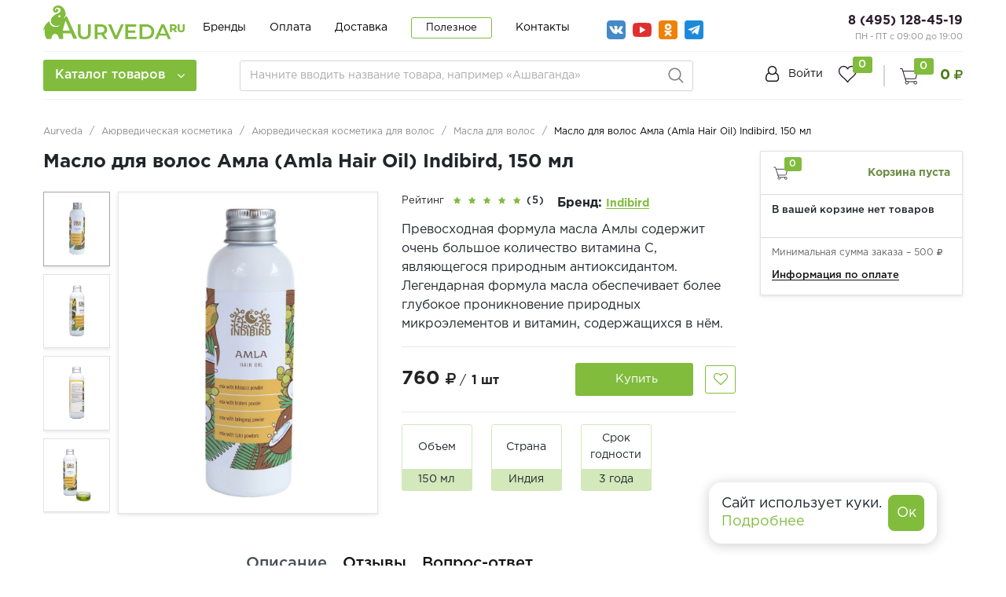

--- FILE ---
content_type: text/html; charset=UTF-8
request_url: https://aurveda.ru/products/maslo-dlya-volos-amla-indibird-150-ml/
body_size: 113002
content:
<!DOCTYPE html> <html lang="ru" prefix="og: http://ogp.me/ns#" dir="ltr"> <head> <meta name="viewport" content="width=device-width, user-scalable=no, initial-scale=1.0, maximum-scale=1.0, minimum-scale=1.0"> <meta http-equiv="X-UA-Compatible" content="ie=edge">  <link rel="icon" type="image/svg+xml" href="/favicon.svg"> <title>Масло для волос Амла (Amla Hair Oil) Indibird, 150 мл - купить в Москве с доставкой по России</title> <meta http-equiv="Content-Type" content="text/html; charset=UTF-8" /> <meta name="description" content="➤ Масло для волос Амла (Amla Hair Oil) Indibird, 150 мл ✿ купить в Aurveda. Натуральная аюрведическая продукции. ✔ Доступные цены. ⛟ Доставка по Москве и всей России." /> <link href="/bitrix/js/main/core/css/core.min.css?16324680452854" type="text/css" rel="stylesheet" /> <link href="/bitrix/js/ui/fonts/opensans/ui.font.opensans.min.css?16324680481861" type="text/css" rel="stylesheet" /> <link href="/bitrix/js/main/popup/dist/main.popup.bundle.min.css?163246804523520" type="text/css" rel="stylesheet" /> <link href="/bitrix/cache/css/s1/retail/page_29ecead16c57332b388f7d63cbd20f4f/page_29ecead16c57332b388f7d63cbd20f4f_v1.css?1735127727102564" type="text/css" rel="stylesheet" /> <link href="/bitrix/cache/css/s1/retail/template_9df5dcb88b2680ca0f4efdb68bbb02b9/template_9df5dcb88b2680ca0f4efdb68bbb02b9_v1.css?1735127455598642" type="text/css" data-template-style="true" rel="stylesheet" /> <script type="text/javascript">if(!window.BX)window.BX={};if(!window.BX.message)window.BX.message=function(mess){if(typeof mess==='object'){for(let i in mess){BX.message[i]=mess[i];}return true;}};</script> <script type="text/javascript">(window.BX||top.BX).message({'JS_CORE_LOADING':'Загрузка...','JS_CORE_NO_DATA':'- Нет данных -','JS_CORE_WINDOW_CLOSE':'Закрыть','JS_CORE_WINDOW_EXPAND':'Развернуть','JS_CORE_WINDOW_NARROW':'Свернуть в окно','JS_CORE_WINDOW_SAVE':'Сохранить','JS_CORE_WINDOW_CANCEL':'Отменить','JS_CORE_WINDOW_CONTINUE':'Продолжить','JS_CORE_H':'ч','JS_CORE_M':'м','JS_CORE_S':'с','JSADM_AI_HIDE_EXTRA':'Скрыть лишние','JSADM_AI_ALL_NOTIF':'Показать все','JSADM_AUTH_REQ':'Требуется авторизация!','JS_CORE_WINDOW_AUTH':'Войти','JS_CORE_IMAGE_FULL':'Полный размер'});</script> <script type="text/javascript" src="/bitrix/js/main/core/core.min.js?1632468045252095"></script> <script type="text/javascript">BX.setJSList(['/bitrix/js/main/core/core_ajax.js','/bitrix/js/main/core/core_promise.js','/bitrix/js/main/polyfill/promise/js/promise.js','/bitrix/js/main/loadext/loadext.js','/bitrix/js/main/loadext/extension.js','/bitrix/js/main/polyfill/promise/js/promise.js','/bitrix/js/main/polyfill/find/js/find.js','/bitrix/js/main/polyfill/includes/js/includes.js','/bitrix/js/main/polyfill/matches/js/matches.js','/bitrix/js/ui/polyfill/closest/js/closest.js','/bitrix/js/main/polyfill/fill/main.polyfill.fill.js','/bitrix/js/main/polyfill/find/js/find.js','/bitrix/js/main/polyfill/matches/js/matches.js','/bitrix/js/main/polyfill/core/dist/polyfill.bundle.js','/bitrix/js/main/core/core.js','/bitrix/js/main/polyfill/intersectionobserver/js/intersectionobserver.js','/bitrix/js/main/lazyload/dist/lazyload.bundle.js','/bitrix/js/main/polyfill/core/dist/polyfill.bundle.js','/bitrix/js/main/parambag/dist/parambag.bundle.js']);BX.setCSSList(['/bitrix/js/main/core/css/core.css','/bitrix/js/main/lazyload/dist/lazyload.bundle.css','/bitrix/js/main/parambag/dist/parambag.bundle.css']);</script> <script type="text/javascript">(window.BX||top.BX).message({'MAIN_USER_CONSENT_REQUEST_TITLE':'Согласие пользователя','MAIN_USER_CONSENT_REQUEST_BTN_ACCEPT':'Принимаю','MAIN_USER_CONSENT_REQUEST_BTN_REJECT':'Не принимаю','MAIN_USER_CONSENT_REQUEST_LOADING':'Загрузка..','MAIN_USER_CONSENT_REQUEST_ERR_TEXT_LOAD':'Не удалось загрузить текст соглашения.'});</script> <script type="text/javascript">(window.BX||top.BX).message({'LANGUAGE_ID':'ru','FORMAT_DATE':'DD.MM.YYYY','FORMAT_DATETIME':'DD.MM.YYYY HH:MI:SS','COOKIE_PREFIX':'BITRIX_SM','SERVER_TZ_OFFSET':'10800','SITE_ID':'s1','SITE_DIR':'/','USER_ID':'','SERVER_TIME':'1769141538','USER_TZ_OFFSET':'0','USER_TZ_AUTO':'Y','bitrix_sessid':'57f18f943ac72250963d33e24a939f34'});</script> <script type="text/javascript" src="/bitrix/cache/js/s1/retail/kernel_main/kernel_main_v1.js?1736519520152481"></script> <script type="text/javascript" src="/bitrix/js/main/popup/dist/main.popup.bundle.min.js?163246804558529"></script> <script type="text/javascript" src="/bitrix/js/currency/core_currency.min.js?16324680481854"></script> <script type="text/javascript" src="/bitrix/js/arturgolubev.ecommerce/script_event_mode.js?16324680482582"></script> <script type="text/javascript">BX.setJSList(['/bitrix/js/main/core/core_fx.js','/bitrix/js/main/session.js','/bitrix/js/main/pageobject/pageobject.js','/bitrix/js/main/core/core_window.js','/bitrix/js/main/date/main.date.js','/bitrix/js/main/core/core_date.js','/bitrix/js/main/utils.js','/bitrix/templates/retail/components/bitrix/catalog/main/bitrix/catalog.element/bootstrap_v4/script.js','/bitrix/templates/retail/components/bitrix/catalog.section/product-slider/script.js','/bitrix/templates/retail/components/bitrix/catalog.item/product_card/script.js','/bitrix/templates/retail/components/bitrix/sale.prediction.product.detail/main/script.js','/bitrix/templates/retail/components/bitrix/sale.basket.basket.line/catalog_cart/script.js','/bitrix/templates/retail/js/lib/jquery-3.2.1_min.js','/bitrix/templates/retail/js/lib/owl.carousel.js','/bitrix/templates/retail/js/lib/jquery.cookie.js','/bitrix/templates/retail/js/lib/bootstrap.min.js','/bitrix/templates/retail/js/lib/jquery.fancybox.js','/bitrix/templates/retail/js/lib/swiper.min.js','/bitrix/templates/retail/js/lib/mCustomScrollbar.min.js','/bitrix/templates/retail/js/slick.min.js','/bitrix/templates/retail/js/jquery.mask.min.js','/bitrix/templates/retail/js/script.js','/bitrix/templates/retail/components/bitrix/menu/catalog-menu/script.js','/bitrix/templates/retail/components/bitrix/news.list/banner-menu/script.js','/bitrix/components/arturgolubev/search.title/script.js','/bitrix/templates/retail/components/arturgolubev/search.title/arturgolubev/script.js','/bitrix/templates/retail/components/bitrix/sale.basket.basket.line/top_cart/script.js','/bitrix/components/krayt/main.feedback/templates/.default/script.js','/bitrix/templates/retail/components/bitrix/main.userconsent.request/user-consent/user_consent.js','/local/templates/.default/components/krayt/main.feedback/form_consultant/script.js','/local/templates/.default/components/krayt/main.feedback/form_order/script.js']);</script> <script type="text/javascript">BX.setCSSList(['/bitrix/templates/retail/components/bitrix/catalog/main/style.css','/bitrix/templates/retail/components/bitrix/catalog/main/bitrix/catalog.element/bootstrap_v4/style.css','/bitrix/templates/retail/components/bitrix/catalog.section/product-slider/style.css','/bitrix/templates/retail/components/bitrix/catalog.item/product_card/style.css','/bitrix/templates/retail/components/bitrix/sale.prediction.product.detail/main/style.css','/bitrix/templates/retail/components/bitrix/sale.basket.basket.line/catalog_cart/style.css','/bitrix/templates/retail/css/owl.carousel.css','/bitrix/templates/retail/css/swiper.min.css','/bitrix/templates/retail/css/bootstrap_v4.css','/bitrix/templates/retail/css/font-awesome.css','/bitrix/templates/retail/css/mCustomScrollbar.css','/bitrix/templates/retail/css/jquery.fancybox.min.css','/bitrix/templates/retail/css/slick.css','/bitrix/templates/retail/css/slick-theme.min.css','/bitrix/templates/retail/components/bitrix/system.auth.form/top_auth/style.css','/bitrix/templates/retail/components/bitrix/menu/catalog-menu/style.css','/bitrix/templates/retail/components/bitrix/news.list/banner-menu/style.css','/bitrix/templates/retail/components/arturgolubev/search.title/arturgolubev/style.css','/bitrix/templates/retail/components/bitrix/sale.basket.basket.line/top_cart/style.css','/bitrix/templates/retail/components/bitrix/breadcrumb/main/style.css','/bitrix/templates/retail/components/bitrix/sender.subscribe/subscribe/style.css','/bitrix/components/krayt/main.feedback/templates/.default/style.css','/bitrix/templates/retail/components/bitrix/main.userconsent.request/user-consent/user_consent.css','/local/templates/.default/components/krayt/main.feedback/form_consultant/style.css','/local/templates/.default/components/krayt/main.feedback/form_order/style.css','/bitrix/templates/retail/styles.css','/bitrix/templates/retail/template_styles.css']);</script> <script type="text/javascript">(function(_,r,e,t,a,i,l){_['retailCRMObject']=a;_[a]=_[a]||function(){(_[a].q=_[a].q||[]).push(arguments)};_[a].l=1*new Date();l=r.getElementsByTagName(e)[0];i=r.createElement(e);i.async=!0;i.src=t;l.parentNode.insertBefore(i,l)})(window,document,'script','https://collector.retailcrm.pro/w.js','_rc');_rc('create','RC-85546567289-2',{});_rc('send','pageView');</script> <script type="text/javascript">(function(i,s,o,g,r,a,m){i['GoogleAnalyticsObject']=r;i[r]=i[r]||function(){(i[r].q=i[r].q||[]).push(arguments)},i[r].l=1*new Date();a=s.createElement(o),m=s.getElementsByTagName(o)[0];a.async=1;a.src=g;m.parentNode.insertBefore(a,m)})(window,document,'script','//www.google-analytics.com/analytics.js','ga');ga('create','UA-152054887-6','auto');function getRetailCRMCookie(name){var matches=document.cookie.match(new RegExp('(?:^|; )'+name+'=([^;]*)'));return matches?decodeURIComponent(matches[1]):'';}
ga('set','dimension1',getRetailCRMCookie('_ga'));ga('send','pageview');</script> <script src="https://www.google.com/recaptcha/api.js?render=6Ld_WKocAAAAAAmF8ua6tURl6Wds_sfqqk-20AkR"></script> <script type="text/javascript">window.recaptcha={siteKey:"6Ld_WKocAAAAAAmF8ua6tURl6Wds_sfqqk-20AkR",tokenLifeTime:100};</script> <script src="/bitrix/js/b01110011.recaptcha/script.js"></script> <style>.grecaptcha-badge {display: none;}</style> <script type="text/javascript">(function(){"use strict";var counter=function()
{var cookie=(function(name){var parts=("; "+document.cookie).split("; "+name+"=");if(parts.length==2){try{return JSON.parse(decodeURIComponent(parts.pop().split(";").shift()));}
catch(e){}}})("BITRIX_CONVERSION_CONTEXT_s1");if(cookie&&cookie.EXPIRE>=BX.message("SERVER_TIME"))
return;var request=new XMLHttpRequest();request.open("POST","/bitrix/tools/conversion/ajax_counter.php",true);request.setRequestHeader("Content-type","application/x-www-form-urlencoded");request.send("SITE_ID="+encodeURIComponent("s1")+"&sessid="+encodeURIComponent(BX.bitrix_sessid())+"&HTTP_REFERER="+encodeURIComponent(document.referrer));};if(window.frameRequestStart===true)
BX.addCustomEvent("onFrameDataReceived",counter);else
BX.ready(counter);})();</script> <script src="https://www.google.com/recaptcha/api.js?render=6Ld_WKocAAAAAAmF8ua6tURl6Wds_sfqqk-20AkR"></script> <script type="text/javascript">window.recaptcha={siteKey:"6Ld_WKocAAAAAAmF8ua6tURl6Wds_sfqqk-20AkR",tokenLifeTime:100};</script> <script src="/bitrix/js/b01110011.recaptcha/script.js"></script> <style>.grecaptcha-badge {display: none;}</style> <link href="https://aurveda.ru/products/maslo-dlya-volos-amla-indibird-150-ml/" rel="canonical" /> <meta property="og:title" content="Масло для волос Амла (Amla Hair Oil) Indibird, 150 мл - купить в Москве с доставкой по России"/> <meta property="og:type" content="website"/> <meta property="og:url" content="https://aurveda.ru/products/maslo-dlya-volos-amla-indibird-150-ml/" /> <meta property="og:description" content="➤ Масло для волос Амла (Amla Hair Oil) Indibird, 150 мл ✿ купить в Aurveda. Натуральная аюрведическая продукции. ✔ Доступные цены. ⛟ Доставка по Москве и всей России."/> <meta property="og:image" content="https://aurveda.ru/include/logo/logo_og.png"/> <script type="text/javascript" src="/bitrix/cache/js/s1/retail/template_d442794d4f2531d3404f46448aaf3c3e/template_d442794d4f2531d3404f46448aaf3c3e_v1.js?1735127455553665"></script> <script type="text/javascript" src="/bitrix/cache/js/s1/retail/page_a3040851090d0564e6c12cfce27e8bd7/page_a3040851090d0564e6c12cfce27e8bd7_v1.js?1735127727213590"></script> <script type="text/javascript">var _ba=_ba||[];_ba.push(["aid","37291479ad3a23d5e7bb526c720b4fa9"]);_ba.push(["host","aurveda.ru"]);_ba.push(["ad[ct][item]","[base64]"]);_ba.push(["ad[ct][user_id]",function(){return BX.message("USER_ID")?BX.message("USER_ID"):0;}]);_ba.push(["ad[ct][recommendation]",function(){var rcmId="";var cookieValue=BX.getCookie("BITRIX_SM_RCM_PRODUCT_LOG");var productId=5775;var cItems=[];var cItem;if(cookieValue){cItems=cookieValue.split(".");}var i=cItems.length;while(i--){cItem=cItems[i].split("-");if(cItem[0]==productId){rcmId=cItem[1];break;}}return rcmId;}]);_ba.push(["ad[ct][v]","2"]);(function(){var ba=document.createElement("script");ba.type="text/javascript";ba.async=true;ba.src=(document.location.protocol=="https:"?"https://":"http://")+"bitrix.info/ba.js";var s=document.getElementsByTagName("script")[0];s.parentNode.insertBefore(ba,s);})();</script>  <script type="text/javascript">(function(w,d,s,l,i){w[l]=w[l]||[];w[l].push({'gtm.start':new Date().getTime(),event:'gtm.js'});var f=d.getElementsByTagName(s)[0],j=d.createElement(s),dl=l!='dataLayer'?'&l='+l:'';j.async=true;j.src='https://www.googletagmanager.com/gtm.js?id='+i+dl;f.parentNode.insertBefore(j,f);})(window,document,'script','dataLayer','GTM-MRX2CXT');</script>  <script src="//code.jivo.ru/widget/1nu8QZTstX" async></script> <!-- Zverushki\Microm --><script data-skip-moving="true">window.Zverushki=window.Zverushki||{};window.Zverushki.Microm={"Breadcrumb":true,"Business":true,"Product":true,"Article":false,"version":"2.0.3","format":{"json-ld":true,"microdata":"Disabled"}};</script><script type="application/ld+json" data-skip-moving="true">{"@context":"http://schema.org","@type":"BreadcrumbList","itemListElement":[{"@type":"ListItem","position":1,"item":{"@id":"https://aurveda.ru/", "name":"Главная"}},{"@type":"ListItem","position":2,"item":{"@id":"/catalog/ayurvedicheskaya-kosmetika/", "name":"🔥Аюрведическая косметика🔥"}},{"@type":"ListItem","position":3,"item":{"@id":"/catalog/ayurvedicheskaya-kosmetika/ukhod-za-volosami/", "name":"Аюрведическая косметика для волос"}},{"@type":"ListItem","position":4,"item":{"@id":"/catalog/ayurvedicheskaya-kosmetika/ukhod-za-volosami/masla-dlya-volos/", "name":"Масла для волос"}}]}</script><script type="application/ld+json" data-skip-moving="true">{"@context":"http://schema.org","@type":"Store","@id":"https://aurveda.ru","name":"Aurveda.ru - индийский магазин товаров","address":{"@type":"PostalAddress","streetAddress":"Страстной бульвар, 6с1","addressLocality":"Москва","postalCode":"125009","addressCountry":"RU"},"url":"https://aurveda.ru","image":"https://aurveda.ru/include/logo/ayurlogo.png","email":"info@aurveda.ru","logo":"https://aurveda.ru/include/logo/ayurlogo.png","telephone":"8 (495) 128-45-19","priceRange":"10 до 2000 руб"}</script><!--
<script type="application/ld+json" data-skip-moving="true">{"@context": "http://schema.org/","@type": "Product","name": "Масло для волос Амла (Amla Hair Oil) Indibird, 150 мл","image": "https://aurveda.ru/upload/iblock/764/76494ca3f094b66f4b1230cfc59ab637.jpg","sku": "","description": "Превосходная формула масла Амлы содержит очень большое количество витамина С, являющегося природным антиоксидантом. Легендарная формула масла обеспечивает более глубокое проникновение природных микроэлементов и витамин, содержащихся в нём.","offers": {"@type": "http://schema.org/Offer","itemCondition": "http://schema.org/NewCondition","serialNumber": "5775","priceCurrency": "RUB","price": "760","availability": "http://schema.org/InStock"},"brand": {"@type": "http://schema.org/Brand","name": "Indibird"},"model": ""}</script>--><!-- end Zverushki\Microm --></head> <body class="">  <noscript><iframe src="https://www.googletagmanager.com/ns.html?id=GTM-MRX2CXT" height="0" width="0" style="display:none;visibility:hidden"></iframe></noscript>  <a id="button"></a>  <div class="top-banner"> </div>  <div class="header-mobile"></div> <header class="header"> <div class="wrapper-inner"> <div class="header-top" style="padding-top: 5px;"> <div class="ht-content"> <div class="header-top-line" id="header-top-line"> <div class="col-left"> <div class="row align-items-center"> <div class="col-auto" style="width: 188px;"> <div class="hamburger visible-xs"> <span class="line"></span> </div> <a href="/" class="logo top-logo" style="margin-top:-13px"> <img src="/include/logo/ayurlogo.png" class="logo-site"> </a> </div> <div class="col-auto"> <div class="navigation-box top-menu"> <ul class="navigation"> <li class="navigation_item "><a href="/brands/" class="navigation-link">Бренды</a></li> <li class="navigation_item "><a href="/payment/" class="navigation-link">Оплата</a></li> <li class="navigation_item "><a href="/delivery/" class="navigation-link">Доставка</a></li> <li class="navigation_item navigation_item-btn"><a href="/poleznoe/" class="navigation-link">Полезное</a></li> <li class="navigation_item "><a href="/contacts/" class="navigation-link">Контакты</a></li> </ul> </div> </div> <div class="col-auto"> <ul class="social social--top"> <li class="social__item"> <a class="social__link social__link--vk" href="https://vk.com/aurveda" target="_blank"></a> </li> <li class="social__item"> <a class="social__link social__link--yotube" href="https://www.youtube.com/channel/UCaSlx6sr56LEz4o8HGUPpsA" target="_blank"> </a> </li> <li class="social__item"> <a class="social__link social__link--ok" href="https://ok.ru/group/70000000301515" target="_blank"></a> </li> <li class="social__item"> <a class="social__link social__link--teleg" href="https://t.me/aurvedatut" target="_blank"></a> </li> </ul> </div> </div> </div> <div class="col-right"> <div class="header-phone"> <a href="tel:+74951284519" class="phone-link">8 (495) 128-45-19</a> <p style="font-size: 11px; color: #8d8d8d;"> ПН - ПТ с 09:00 до 19:00 </p> </div> </div> </div> </div> </div> <div class="header-bottom"> <div class="hb-content"> <div class="header-bottom-line wrapper-inner"> <div class="header-bottom-row row align-items-center"> <div class="hamburger visible-xs"> <span class="line"></span> </div> <div class="top-nav-wrapper col-auto pr-0"> <div class="top-nav-wrapper-overflow"> <div class="icon-box_item"> <a href="/auth/" class="icon-box-link"> <span class="fa fa-user-o"></span> <span class="icon-txt">Войти</span> </a> <a class="icon-box-link visible-xs" href="/auth/?register=yes"> <span class="icon-txt">Регистрация</span> </a> </div> <div class="top-catalog-menu"> <a class="top-catalog-menu-title btn-primary" title="Каталог товаров"> <span>Каталог товаров</span> <span class="fa fa-angle-down"></span> </a> <div class="bx-top-nav-wrapper"> <div class="bx-top-nav-box"> <div class="bx-top-nav-menu"> <div id="catalog_menu_XEVOpk" class="bx-top-nav"> <nav class="bx-top-nav-container" id="cont_catalog_menu_XEVOpk"> <ul class="bx-nav-list bx-nav-list-1-lvl" id="ul_catalog_menu_XEVOpk">  <li class="bx-nav-item bx-nav-1-lvl bx-nav-list-2-col bx-nav-parent" data-role="bx-menu-item"> <a class="bx-nav-link bx-nav-1-lvl-link hidden-xs" href="/catalog/ayurvedicheskie-preparaty/"> <span class="bx-nav-icon">  <img src="/upload/resize_cache/uf/1f8/50_50_1/1f8f4513f27903012ab8137ef7ebec45.png" alt=""> </span> <span class="bx-nav-link-text">Аюрведические препараты</span> <span class="fa fa-angle-right"></span> </a> <div class="bx-nav-2-lvl-container"> <div class="mobile-menu-title"> <a class=" bx-nav-1-lvl-link" href="/catalog/ayurvedicheskie-preparaty/"> <span class="bx-nav-icon">  <img src="/upload/resize_cache/uf/1f8/50_50_1/1f8f4513f27903012ab8137ef7ebec45.png" alt=""> </span> <span class="bx-nav-1-lvl-link-text">Аюрведические препараты</span> </a> <button class="open_list mini-plus visible-xs" data-id="cat_mobile_kia"> <span class="fa fa-angle-down"></span> </button>  </div> <ul class="bx-nav-list bx-nav-list-2-lvl hidden_list" id="cat_mobile_kia"> <li class="bx-nav-item bx-nav-2-lvl section-menu-title"> <a class="bx-nav-link bx-nav-2-lvl-link" href="/catalog/ayurvedicheskie-preparaty/"> <span class="bx-nav-link-text">Смотреть весь раздел</span> </a> </li>  <li class="bx-nav-item bx-nav-2-lvl "> <a class="bx-nav-link bx-nav-2-lvl-link" href="/catalog/ayurvedicheskie-preparaty/tabletki-i-kapsuly/"> <span class="bx-nav-link-text">Таблетки и капсулы</span> </a> </li>  <li class="bx-nav-item bx-nav-2-lvl "> <a class="bx-nav-link bx-nav-2-lvl-link" href="/catalog/ayurvedicheskie-preparaty/siropy/"> <span class="bx-nav-link-text">Сиропы и соки</span> </a> </li>  <li class="bx-nav-item bx-nav-2-lvl "> <a class="bx-nav-link bx-nav-2-lvl-link" href="/catalog/ayurvedicheskie-preparaty/kapli/"> <span class="bx-nav-link-text">Капли</span> </a> </li>  <li class="bx-nav-item bx-nav-2-lvl "> <a class="bx-nav-link bx-nav-2-lvl-link" href="/catalog/ayurvedicheskie-preparaty/chavanprash/"> <span class="bx-nav-link-text">Чаванпраш</span> </a> </li>  <li class="bx-nav-item bx-nav-2-lvl "> <a class="bx-nav-link bx-nav-2-lvl-link" href="/catalog/ayurvedicheskie-preparaty/krema-i-mazi/"> <span class="bx-nav-link-text">Крема и мази</span> </a> </li>  <li class="bx-nav-item bx-nav-2-lvl "> <a class="bx-nav-link bx-nav-2-lvl-link" href="/catalog/ayurvedicheskie-preparaty/poroshki-i-churny/"> <span class="bx-nav-link-text">Порошки (Чурны)</span> </a> </li> </ul> </div> </li>  <li class="bx-nav-item bx-nav-1-lvl bx-nav-list-1-col bx-nav-parent" data-role="bx-menu-item"> <a class="bx-nav-link bx-nav-1-lvl-link hidden-xs" href="/catalog/ayurvedicheskaya-kosmetika/"> <span class="bx-nav-icon">  <img src="/upload/resize_cache/uf/46e/50_50_1/46e500c90e6bad04162ba2d55765e980.png" alt=""> </span> <span class="bx-nav-link-text">Аюрведическая косметика</span> <span class="fa fa-angle-right"></span> </a> <div class="bx-nav-2-lvl-container"> <div class="mobile-menu-title"> <a class=" bx-nav-1-lvl-link" href="/catalog/ayurvedicheskaya-kosmetika/"> <span class="bx-nav-icon">  <img src="/upload/resize_cache/uf/46e/50_50_1/46e500c90e6bad04162ba2d55765e980.png" alt=""> </span> <span class="bx-nav-1-lvl-link-text">Аюрведическая косметика</span> </a> <button class="open_list mini-plus visible-xs" data-id="cat_mobile_yCz"> <span class="fa fa-angle-down"></span> </button>  </div> <ul class="bx-nav-list bx-nav-list-2-lvl hidden_list" id="cat_mobile_yCz"> <li class="bx-nav-item bx-nav-2-lvl section-menu-title"> <a class="bx-nav-link bx-nav-2-lvl-link" href="/catalog/ayurvedicheskaya-kosmetika/"> <span class="bx-nav-link-text">Смотреть весь раздел</span> </a> </li>  <li class="bx-nav-item bx-nav-2-lvl parent-column"> <a class="bx-nav-link bx-nav-2-lvl-link" href="/catalog/ayurvedicheskaya-kosmetika/ukhod-za-volosami/"> <span class="bx-nav-link-text">Уход за волосами</span> <span class="fa fa-angle-right"></span> </a> <div class="bx-nav-3-lvl-container"> <div class="mobile-menu-title"> <a class=" bx-nav-2-lvl-link" href="/catalog/ayurvedicheskaya-kosmetika/ukhod-za-volosami/"> <span class="bx-nav-link-text">Уход за волосами</span> </a> <button class="open_list fa fa-angle-down visible-xs" data-id="cat_mobile_bMM"></button>  </div> <ul class="bx-nav-list bx-nav-list-3-lvl hidden_list" id="cat_mobile_bMM"> <li class="bx-nav-item bx-nav-3-lvl section-menu-title"> <a class="bx-nav-link bx-nav-3-lvl-link" href="/catalog/ayurvedicheskaya-kosmetika/"> <span class="bx-nav-link-text">Смотреть весь раздел</span> </a> </li>  <li class="bx-nav-item bx-nav-3-lvl"> <a class="bx-nav-link bx-nav-3-lvl-link" href="/catalog/ayurvedicheskaya-kosmetika/ukhod-za-volosami/shampun/"> <span class="bx-nav-link-text">Шампуни</span> </a> </li>  <li class="bx-nav-item bx-nav-3-lvl"> <a class="bx-nav-link bx-nav-3-lvl-link" href="/catalog/ayurvedicheskaya-kosmetika/ukhod-za-volosami/konditsionery/"> <span class="bx-nav-link-text">Кондиционеры</span> </a> </li>  <li class="bx-nav-item bx-nav-3-lvl"> <a class="bx-nav-link bx-nav-3-lvl-link" href="/catalog/ayurvedicheskaya-kosmetika/ukhod-za-volosami/masla-dlya-volos/"> <span class="bx-nav-link-text">Масла</span> </a> </li>  <li class="bx-nav-item bx-nav-3-lvl"> <a class="bx-nav-link bx-nav-3-lvl-link" href="/catalog/ayurvedicheskaya-kosmetika/ukhod-za-volosami/maski-dlya-volos/"> <span class="bx-nav-link-text">Маски</span> </a> </li>  <li class="bx-nav-item bx-nav-3-lvl"> <a class="bx-nav-link bx-nav-3-lvl-link" href="/catalog/ayurvedicheskaya-kosmetika/ukhod-za-volosami/krema-dlya-volos/"> <span class="bx-nav-link-text">Крема</span> </a> </li>  <li class="bx-nav-item bx-nav-3-lvl"> <a class="bx-nav-link bx-nav-3-lvl-link" href="/catalog/ayurvedicheskaya-kosmetika/ukhod-za-volosami/poroshki-dlya-volos/"> <span class="bx-nav-link-text">Порошки</span> </a> </li>  <li class="bx-nav-item bx-nav-3-lvl"> <a class="bx-nav-link bx-nav-3-lvl-link" href="/catalog/ayurvedicheskaya-kosmetika/ukhod-za-volosami/hna/"> <span class="bx-nav-link-text">Хна</span> </a> </li> </ul> </div> </li>  <li class="bx-nav-item bx-nav-2-lvl parent-column"> <a class="bx-nav-link bx-nav-2-lvl-link" href="/catalog/ayurvedicheskaya-kosmetika/ukhod-za-litsom/"> <span class="bx-nav-link-text">Уход за лицом</span> <span class="fa fa-angle-right"></span> </a> <div class="bx-nav-3-lvl-container"> <div class="mobile-menu-title"> <a class=" bx-nav-2-lvl-link" href="/catalog/ayurvedicheskaya-kosmetika/ukhod-za-litsom/"> <span class="bx-nav-link-text">Уход за лицом</span> </a> <button class="open_list fa fa-angle-down visible-xs" data-id="cat_mobile_AN2"></button>  </div> <ul class="bx-nav-list bx-nav-list-3-lvl hidden_list" id="cat_mobile_AN2"> <li class="bx-nav-item bx-nav-3-lvl section-menu-title"> <a class="bx-nav-link bx-nav-3-lvl-link" href="/catalog/ayurvedicheskaya-kosmetika/"> <span class="bx-nav-link-text">Смотреть весь раздел</span> </a> </li>  <li class="bx-nav-item bx-nav-3-lvl"> <a class="bx-nav-link bx-nav-3-lvl-link" href="/catalog/ayurvedicheskaya-kosmetika/ukhod-za-litsom/balzamy-dlya-gub/"> <span class="bx-nav-link-text">Бальзамы для губ</span> </a> </li>  <li class="bx-nav-item bx-nav-3-lvl"> <a class="bx-nav-link bx-nav-3-lvl-link" href="/catalog/ayurvedicheskaya-kosmetika/ukhod-za-litsom/krem-dlya-litsa/"> <span class="bx-nav-link-text">Крема</span> </a> </li>  <li class="bx-nav-item bx-nav-3-lvl"> <a class="bx-nav-link bx-nav-3-lvl-link" href="/catalog/ayurvedicheskaya-kosmetika/ukhod-za-litsom/losony-dlya-lica/"> <span class="bx-nav-link-text">Лосьоны</span> </a> </li>  <li class="bx-nav-item bx-nav-3-lvl"> <a class="bx-nav-link bx-nav-3-lvl-link" href="/catalog/ayurvedicheskaya-kosmetika/ukhod-za-litsom/maski-dlya-litsa/"> <span class="bx-nav-link-text">Маски</span> </a> </li>  <li class="bx-nav-item bx-nav-3-lvl"> <a class="bx-nav-link bx-nav-3-lvl-link" href="/catalog/ayurvedicheskaya-kosmetika/ukhod-za-litsom/skraby-dlya-litsa/"> <span class="bx-nav-link-text">Скрабы</span> </a> </li>  <li class="bx-nav-item bx-nav-3-lvl"> <a class="bx-nav-link bx-nav-3-lvl-link" href="/catalog/ayurvedicheskaya-kosmetika/ukhod-za-litsom/sredstva-dlya-umyvaniya/"> <span class="bx-nav-link-text">Средства для умывания</span> </a> </li>  <li class="bx-nav-item bx-nav-3-lvl"> <a class="bx-nav-link bx-nav-3-lvl-link" href="/catalog/ayurvedicheskaya-kosmetika/ukhod-za-litsom/syvorotka-dlya-lica/"> <span class="bx-nav-link-text">Сыворотки</span> </a> </li> </ul> </div> </li>  <li class="bx-nav-item bx-nav-2-lvl parent-column"> <a class="bx-nav-link bx-nav-2-lvl-link" href="/catalog/ayurvedicheskaya-kosmetika/ukhod-za-telom/"> <span class="bx-nav-link-text">Уход за телом</span> <span class="fa fa-angle-right"></span> </a> <div class="bx-nav-3-lvl-container"> <div class="mobile-menu-title"> <a class=" bx-nav-2-lvl-link" href="/catalog/ayurvedicheskaya-kosmetika/ukhod-za-telom/"> <span class="bx-nav-link-text">Уход за телом</span> </a> <button class="open_list fa fa-angle-down visible-xs" data-id="cat_mobile_sCX"></button>  </div> <ul class="bx-nav-list bx-nav-list-3-lvl hidden_list" id="cat_mobile_sCX"> <li class="bx-nav-item bx-nav-3-lvl section-menu-title"> <a class="bx-nav-link bx-nav-3-lvl-link" href="/catalog/ayurvedicheskaya-kosmetika/"> <span class="bx-nav-link-text">Смотреть весь раздел</span> </a> </li>  <li class="bx-nav-item bx-nav-3-lvl"> <a class="bx-nav-link bx-nav-3-lvl-link" href="/catalog/ayurvedicheskaya-kosmetika/ukhod-za-telom/geli/"> <span class="bx-nav-link-text">Гели</span> </a> </li>  <li class="bx-nav-item bx-nav-3-lvl"> <a class="bx-nav-link bx-nav-3-lvl-link" href="/catalog/ayurvedicheskaya-kosmetika/ukhod-za-telom/nogi/"> <span class="bx-nav-link-text">Для ног</span> </a> </li>  <li class="bx-nav-item bx-nav-3-lvl"> <a class="bx-nav-link bx-nav-3-lvl-link" href="/catalog/ayurvedicheskaya-kosmetika/ukhod-za-telom/ruki/"> <span class="bx-nav-link-text">Для рук</span> </a> </li>  <li class="bx-nav-item bx-nav-3-lvl"> <a class="bx-nav-link bx-nav-3-lvl-link" href="/catalog/ayurvedicheskaya-kosmetika/ukhod-za-telom/krema-dlya-tela/"> <span class="bx-nav-link-text">Крема</span> </a> </li>  <li class="bx-nav-item bx-nav-3-lvl"> <a class="bx-nav-link bx-nav-3-lvl-link" href="/catalog/ayurvedicheskaya-kosmetika/ukhod-za-telom/losony-dlya-tela/"> <span class="bx-nav-link-text">Лосьоны</span> </a> </li>  <li class="bx-nav-item bx-nav-3-lvl"> <a class="bx-nav-link bx-nav-3-lvl-link" href="/catalog/ayurvedicheskaya-kosmetika/ukhod-za-telom/masla-dlya-tela/"> <span class="bx-nav-link-text">Масла</span> </a> </li>  <li class="bx-nav-item bx-nav-3-lvl"> <a class="bx-nav-link bx-nav-3-lvl-link" href="/catalog/ayurvedicheskaya-kosmetika/ukhod-za-telom/mylo/"> <span class="bx-nav-link-text">Мыло</span> </a> </li>  <li class="bx-nav-item bx-nav-3-lvl"> <a class="bx-nav-link bx-nav-3-lvl-link" href="/catalog/ayurvedicheskaya-kosmetika/ukhod-za-telom/poroshki-dlya-tela/"> <span class="bx-nav-link-text">Порошки</span> </a> </li>  <li class="bx-nav-item bx-nav-3-lvl"> <a class="bx-nav-link bx-nav-3-lvl-link" href="/catalog/ayurvedicheskaya-kosmetika/ukhod-za-telom/skraby-dlya-tela/"> <span class="bx-nav-link-text">Скрабы</span> </a> </li> </ul> </div> </li>  <li class="bx-nav-item bx-nav-2-lvl parent-column"> <a class="bx-nav-link bx-nav-2-lvl-link" href="/catalog/ayurvedicheskaya-kosmetika/ukhod-za-polostyu-rta/"> <span class="bx-nav-link-text">Уход за полостью рта</span> <span class="fa fa-angle-right"></span> </a> <div class="bx-nav-3-lvl-container"> <div class="mobile-menu-title"> <a class=" bx-nav-2-lvl-link" href="/catalog/ayurvedicheskaya-kosmetika/ukhod-za-polostyu-rta/"> <span class="bx-nav-link-text">Уход за полостью рта</span> </a> <button class="open_list fa fa-angle-down visible-xs" data-id="cat_mobile_uBi"></button>  </div> <ul class="bx-nav-list bx-nav-list-3-lvl hidden_list" id="cat_mobile_uBi"> <li class="bx-nav-item bx-nav-3-lvl section-menu-title"> <a class="bx-nav-link bx-nav-3-lvl-link" href="/catalog/ayurvedicheskaya-kosmetika/"> <span class="bx-nav-link-text">Смотреть весь раздел</span> </a> </li>  <li class="bx-nav-item bx-nav-3-lvl"> <a class="bx-nav-link bx-nav-3-lvl-link" href="/catalog/ayurvedicheskaya-kosmetika/ukhod-za-polostyu-rta/zubnye-pasty/"> <span class="bx-nav-link-text">Зубные пасты</span> </a> </li>  <li class="bx-nav-item bx-nav-3-lvl"> <a class="bx-nav-link bx-nav-3-lvl-link" href="/catalog/ayurvedicheskaya-kosmetika/ukhod-za-polostyu-rta/zubnye-poroshki/"> <span class="bx-nav-link-text">Зубные порошки</span> </a> </li>  <li class="bx-nav-item bx-nav-3-lvl"> <a class="bx-nav-link bx-nav-3-lvl-link" href="/catalog/ayurvedicheskaya-kosmetika/ukhod-za-polostyu-rta/zubnye-shchetki/"> <span class="bx-nav-link-text">Зубные щетки</span> </a> </li>  <li class="bx-nav-item bx-nav-3-lvl"> <a class="bx-nav-link bx-nav-3-lvl-link" href="/catalog/ayurvedicheskaya-kosmetika/ukhod-za-polostyu-rta/opolaskivateli/"> <span class="bx-nav-link-text">Ополаскиватели</span> </a> </li> </ul> </div> </li> </ul> </div> </li>  <li class="bx-nav-item bx-nav-1-lvl bx-nav-list-2-col bx-nav-parent" data-role="bx-menu-item"> <a class="bx-nav-link bx-nav-1-lvl-link hidden-xs" href="/catalog/zdorovoe-pitanie/"> <span class="bx-nav-icon">  <img src="/upload/resize_cache/uf/3af/50_50_1/3af3ecabda14181f640794a88abea6b1.png" alt=""> </span> <span class="bx-nav-link-text">Здоровое питание</span> <span class="fa fa-angle-right"></span> </a> <div class="bx-nav-2-lvl-container"> <div class="mobile-menu-title"> <a class=" bx-nav-1-lvl-link" href="/catalog/zdorovoe-pitanie/"> <span class="bx-nav-icon">  <img src="/upload/resize_cache/uf/3af/50_50_1/3af3ecabda14181f640794a88abea6b1.png" alt=""> </span> <span class="bx-nav-1-lvl-link-text">Здоровое питание</span> </a> <button class="open_list mini-plus visible-xs" data-id="cat_mobile_THT"> <span class="fa fa-angle-down"></span> </button>  </div> <ul class="bx-nav-list bx-nav-list-2-lvl hidden_list" id="cat_mobile_THT"> <li class="bx-nav-item bx-nav-2-lvl section-menu-title"> <a class="bx-nav-link bx-nav-2-lvl-link" href="/catalog/zdorovoe-pitanie/"> <span class="bx-nav-link-text">Смотреть весь раздел</span> </a> </li>  <li class="bx-nav-item bx-nav-2-lvl "> <a class="bx-nav-link bx-nav-2-lvl-link" href="/catalog/zdorovoe-pitanie/tea/"> <span class="bx-nav-link-text">Чай</span> </a> </li>  <li class="bx-nav-item bx-nav-2-lvl "> <a class="bx-nav-link bx-nav-2-lvl-link" href="/catalog/zdorovoe-pitanie/cukaty-i-suhofrukty/"> <span class="bx-nav-link-text">Цукаты и сухофрукты</span> </a> </li>  <li class="bx-nav-item bx-nav-2-lvl parent-column"> <a class="bx-nav-link bx-nav-2-lvl-link" href="/catalog/zdorovoe-pitanie/poleznyy-zavtrak/"> <span class="bx-nav-link-text">Полезный завтрак</span> <span class="fa fa-angle-right"></span> </a> <div class="bx-nav-3-lvl-container"> <div class="mobile-menu-title"> <a class=" bx-nav-2-lvl-link" href="/catalog/zdorovoe-pitanie/poleznyy-zavtrak/"> <span class="bx-nav-link-text">Полезный завтрак</span> </a> <button class="open_list fa fa-angle-down visible-xs" data-id="cat_mobile_OZF"></button>  </div> <ul class="bx-nav-list bx-nav-list-3-lvl hidden_list" id="cat_mobile_OZF"> <li class="bx-nav-item bx-nav-3-lvl section-menu-title"> <a class="bx-nav-link bx-nav-3-lvl-link" href="/catalog/zdorovoe-pitanie/"> <span class="bx-nav-link-text">Смотреть весь раздел</span> </a> </li>  <li class="bx-nav-item bx-nav-3-lvl"> <a class="bx-nav-link bx-nav-3-lvl-link" href="/catalog/zdorovoe-pitanie/poleznyy-zavtrak/granola/"> <span class="bx-nav-link-text">Гранола</span> </a> </li>  <li class="bx-nav-item bx-nav-3-lvl"> <a class="bx-nav-link bx-nav-3-lvl-link" href="/catalog/zdorovoe-pitanie/poleznyy-zavtrak/kashi/"> <span class="bx-nav-link-text">Каши</span> </a> </li> </ul> </div> </li>  <li class="bx-nav-item bx-nav-2-lvl "> <a class="bx-nav-link bx-nav-2-lvl-link" href="/catalog/zdorovoe-pitanie/oils/"> <span class="bx-nav-link-text">Масла</span> </a> </li>  <li class="bx-nav-item bx-nav-2-lvl "> <a class="bx-nav-link bx-nav-2-lvl-link" href="/catalog/zdorovoe-pitanie/halva/"> <span class="bx-nav-link-text">Халва</span> </a> </li>  <li class="bx-nav-item bx-nav-2-lvl "> <a class="bx-nav-link bx-nav-2-lvl-link" href="/catalog/zdorovoe-pitanie/ris/"> <span class="bx-nav-link-text">Рис</span> </a> </li>  <li class="bx-nav-item bx-nav-2-lvl "> <a class="bx-nav-link bx-nav-2-lvl-link" href="/catalog/zdorovoe-pitanie/semena/"> <span class="bx-nav-link-text">Семена</span> </a> </li>  <li class="bx-nav-item bx-nav-2-lvl "> <a class="bx-nav-link bx-nav-2-lvl-link" href="/catalog/zdorovoe-pitanie/superfoods/"> <span class="bx-nav-link-text">Суперфуды</span> </a> </li>  <li class="bx-nav-item bx-nav-2-lvl "> <a class="bx-nav-link bx-nav-2-lvl-link" href="/catalog/zdorovoe-pitanie/pechene/"> <span class="bx-nav-link-text">Печенье</span> </a> </li> </ul> </div> </li>  <li class="bx-nav-item bx-nav-1-lvl bx-nav-list-1-col bx-nav-parent" data-role="bx-menu-item"> <a class="bx-nav-link bx-nav-1-lvl-link hidden-xs" href="/catalog/ayurvedicheskie-masla/"> <span class="bx-nav-icon">  <img src="/upload/resize_cache/uf/6cc/50_50_1/6cc5d8cffcee3d085e41493de9fc0c6c.png" alt=""> </span> <span class="bx-nav-link-text">Аюрведические масла</span> <span class="fa fa-angle-right"></span> </a> <div class="bx-nav-2-lvl-container"> <div class="mobile-menu-title"> <a class=" bx-nav-1-lvl-link" href="/catalog/ayurvedicheskie-masla/"> <span class="bx-nav-icon">  <img src="/upload/resize_cache/uf/6cc/50_50_1/6cc5d8cffcee3d085e41493de9fc0c6c.png" alt=""> </span> <span class="bx-nav-1-lvl-link-text">Аюрведические масла</span> </a> <button class="open_list mini-plus visible-xs" data-id="cat_mobile_bJG"> <span class="fa fa-angle-down"></span> </button>  </div> <ul class="bx-nav-list bx-nav-list-2-lvl hidden_list" id="cat_mobile_bJG"> <li class="bx-nav-item bx-nav-2-lvl section-menu-title"> <a class="bx-nav-link bx-nav-2-lvl-link" href="/catalog/ayurvedicheskie-masla/"> <span class="bx-nav-link-text">Смотреть весь раздел</span> </a> </li>  <li class="bx-nav-item bx-nav-2-lvl "> <a class="bx-nav-link bx-nav-2-lvl-link" href="/catalog/ayurvedicheskie-masla/kokosovoe-maslo/"> <span class="bx-nav-link-text">Кокосовое масло</span> </a> </li>  <li class="bx-nav-item bx-nav-2-lvl "> <a class="bx-nav-link bx-nav-2-lvl-link" href="/catalog/ayurvedicheskie-masla/kosmeticheskie-masla/"> <span class="bx-nav-link-text">Косметические масла</span> </a> </li>  <li class="bx-nav-item bx-nav-2-lvl "> <a class="bx-nav-link bx-nav-2-lvl-link" href="/catalog/ayurvedicheskie-masla/kunzhutnoe-maslo/"> <span class="bx-nav-link-text">Кунжутное масло</span> </a> </li>  <li class="bx-nav-item bx-nav-2-lvl "> <a class="bx-nav-link bx-nav-2-lvl-link" href="/catalog/ayurvedicheskie-masla/massazhnye-masla/"> <span class="bx-nav-link-text">Массажные масла</span> </a> </li> </ul> </div> </li>  <li class="bx-nav-item bx-nav-1-lvl bx-nav-list-1-col bx-nav-parent" data-role="bx-menu-item"> <a class="bx-nav-link bx-nav-1-lvl-link hidden-xs" href="/catalog/blagovoniya/"> <span class="bx-nav-icon">  <img src="/upload/resize_cache/uf/c78/50_50_1/c787284cb85d89dae628b4f6360ceb7d.png" alt=""> </span> <span class="bx-nav-link-text">Благовония</span> <span class="fa fa-angle-right"></span> </a> <div class="bx-nav-2-lvl-container"> <div class="mobile-menu-title"> <a class=" bx-nav-1-lvl-link" href="/catalog/blagovoniya/"> <span class="bx-nav-icon">  <img src="/upload/resize_cache/uf/c78/50_50_1/c787284cb85d89dae628b4f6360ceb7d.png" alt=""> </span> <span class="bx-nav-1-lvl-link-text">Благовония</span> </a> <button class="open_list mini-plus visible-xs" data-id="cat_mobile_h0s"> <span class="fa fa-angle-down"></span> </button>  </div> <ul class="bx-nav-list bx-nav-list-2-lvl hidden_list" id="cat_mobile_h0s"> <li class="bx-nav-item bx-nav-2-lvl section-menu-title"> <a class="bx-nav-link bx-nav-2-lvl-link" href="/catalog/blagovoniya/"> <span class="bx-nav-link-text">Смотреть весь раздел</span> </a> </li>  <li class="bx-nav-item bx-nav-2-lvl parent-column"> <a class="bx-nav-link bx-nav-2-lvl-link" href="/catalog/blagovoniya/aromaticheskie-palochki/"> <span class="bx-nav-link-text">Ароматические палочки</span> <span class="fa fa-angle-right"></span> </a> <div class="bx-nav-3-lvl-container"> <div class="mobile-menu-title"> <a class=" bx-nav-2-lvl-link" href="/catalog/blagovoniya/aromaticheskie-palochki/"> <span class="bx-nav-link-text">Ароматические палочки</span> </a> <button class="open_list fa fa-angle-down visible-xs" data-id="cat_mobile_4r1"></button>  </div> <ul class="bx-nav-list bx-nav-list-3-lvl hidden_list" id="cat_mobile_4r1"> <li class="bx-nav-item bx-nav-3-lvl section-menu-title"> <a class="bx-nav-link bx-nav-3-lvl-link" href="/catalog/blagovoniya/"> <span class="bx-nav-link-text">Смотреть весь раздел</span> </a> </li>  <li class="bx-nav-item bx-nav-3-lvl"> <a class="bx-nav-link bx-nav-3-lvl-link" href="/catalog/blagovoniya/aromaticheskie-palochki/indijskie/"> <span class="bx-nav-link-text">Индийские</span> </a> </li> </ul> </div> </li>  <li class="bx-nav-item bx-nav-2-lvl "> <a class="bx-nav-link bx-nav-2-lvl-link" href="/catalog/blagovoniya/efirnye-masla/"> <span class="bx-nav-link-text">Эфирные масла</span> </a> </li>  <li class="bx-nav-item bx-nav-2-lvl "> <a class="bx-nav-link bx-nav-2-lvl-link" href="/catalog/blagovoniya/svechi/"> <span class="bx-nav-link-text">Свечи</span> </a> </li>  <li class="bx-nav-item bx-nav-2-lvl "> <a class="bx-nav-link bx-nav-2-lvl-link" href="/catalog/blagovoniya/diffuzory/"> <span class="bx-nav-link-text">Диффузоры</span> </a> </li>  <li class="bx-nav-item bx-nav-2-lvl "> <a class="bx-nav-link bx-nav-2-lvl-link" href="/catalog/blagovoniya/sol-dlya-vanny/"> <span class="bx-nav-link-text">Соль для ванны</span> </a> </li>  <li class="bx-nav-item bx-nav-2-lvl "> <a class="bx-nav-link bx-nav-2-lvl-link" href="/catalog/blagovoniya/bombochki-dlya-vanny/"> <span class="bx-nav-link-text">Бомбочки для ванны</span> </a> </li>  <li class="bx-nav-item bx-nav-2-lvl "> <a class="bx-nav-link bx-nav-2-lvl-link" href="/catalog/blagovoniya/aromatizator-vozduha/"> <span class="bx-nav-link-text">Ароматизаторы воздуха</span> </a> </li> </ul> </div> </li>  <li class="bx-nav-item bx-nav-1-lvl bx-nav-list-0-col " > <a class="bx-nav-link bx-nav-1-lvl-link " href="/catalog/specii/"> <span class="bx-nav-icon">  <img src="/upload/resize_cache/uf/850/50_50_1/850e7d7295628c1d934fb8d6960a5002.png" alt=""> </span> <span class="bx-nav-link-text">Специи</span> </a> </li>  <li class="bx-nav-item bx-nav-1-lvl bx-nav-list-1-col bx-nav-parent" data-role="bx-menu-item"> <a class="bx-nav-link bx-nav-1-lvl-link hidden-xs" href="/catalog/ehkohimiya/"> <span class="bx-nav-icon">  <img src="/upload/resize_cache/uf/db2/50_50_1/db2a11af7d8d07be6105319ceef72ab5.png" alt=""> </span> <span class="bx-nav-link-text">Экохимия</span> <span class="fa fa-angle-right"></span> </a> <div class="bx-nav-2-lvl-container"> <div class="mobile-menu-title"> <a class=" bx-nav-1-lvl-link" href="/catalog/ehkohimiya/"> <span class="bx-nav-icon">  <img src="/upload/resize_cache/uf/db2/50_50_1/db2a11af7d8d07be6105319ceef72ab5.png" alt=""> </span> <span class="bx-nav-1-lvl-link-text">Экохимия</span> </a> <button class="open_list mini-plus visible-xs" data-id="cat_mobile_eP5"> <span class="fa fa-angle-down"></span> </button>  </div> <ul class="bx-nav-list bx-nav-list-2-lvl hidden_list" id="cat_mobile_eP5"> <li class="bx-nav-item bx-nav-2-lvl section-menu-title"> <a class="bx-nav-link bx-nav-2-lvl-link" href="/catalog/ehkohimiya/"> <span class="bx-nav-link-text">Смотреть весь раздел</span> </a> </li>  <li class="bx-nav-item bx-nav-2-lvl "> <a class="bx-nav-link bx-nav-2-lvl-link" href="/catalog/ehkohimiya/sredstva-dlya-mytya-posudy/"> <span class="bx-nav-link-text">Для мытья посуды</span> </a> </li>  <li class="bx-nav-item bx-nav-2-lvl parent-column"> <a class="bx-nav-link bx-nav-2-lvl-link" href="/catalog/ehkohimiya/sredstva-dlya-stirki/"> <span class="bx-nav-link-text">Для стирки</span> <span class="fa fa-angle-right"></span> </a> <div class="bx-nav-3-lvl-container"> <div class="mobile-menu-title"> <a class=" bx-nav-2-lvl-link" href="/catalog/ehkohimiya/sredstva-dlya-stirki/"> <span class="bx-nav-link-text">Для стирки</span> </a> <button class="open_list fa fa-angle-down visible-xs" data-id="cat_mobile_Aa6"></button>  </div> <ul class="bx-nav-list bx-nav-list-3-lvl hidden_list" id="cat_mobile_Aa6"> <li class="bx-nav-item bx-nav-3-lvl section-menu-title"> <a class="bx-nav-link bx-nav-3-lvl-link" href="/catalog/ehkohimiya/"> <span class="bx-nav-link-text">Смотреть весь раздел</span> </a> </li>  <li class="bx-nav-item bx-nav-3-lvl"> <a class="bx-nav-link bx-nav-3-lvl-link" href="/catalog/ehkohimiya/sredstva-dlya-stirki/poroshki/"> <span class="bx-nav-link-text">Порошки</span> </a> </li>  <li class="bx-nav-item bx-nav-3-lvl"> <a class="bx-nav-link bx-nav-3-lvl-link" href="/catalog/ehkohimiya/sredstva-dlya-stirki/geli-dlya-stirki/"> <span class="bx-nav-link-text">Гели</span> </a> </li>  <li class="bx-nav-item bx-nav-3-lvl"> <a class="bx-nav-link bx-nav-3-lvl-link" href="/catalog/ehkohimiya/sredstva-dlya-stirki/kondicionery-dlya-stirki/"> <span class="bx-nav-link-text">Кондиционеры</span> </a> </li>  <li class="bx-nav-item bx-nav-3-lvl"> <a class="bx-nav-link bx-nav-3-lvl-link" href="/catalog/ehkohimiya/sredstva-dlya-stirki/otbelivateli/"> <span class="bx-nav-link-text">Отбеливатели</span> </a> </li> </ul> </div> </li>  <li class="bx-nav-item bx-nav-2-lvl parent-column"> <a class="bx-nav-link bx-nav-2-lvl-link" href="/catalog/ehkohimiya/sredstva-dlya-uborki/"> <span class="bx-nav-link-text">Для уборки</span> <span class="fa fa-angle-right"></span> </a> <div class="bx-nav-3-lvl-container"> <div class="mobile-menu-title"> <a class=" bx-nav-2-lvl-link" href="/catalog/ehkohimiya/sredstva-dlya-uborki/"> <span class="bx-nav-link-text">Для уборки</span> </a> <button class="open_list fa fa-angle-down visible-xs" data-id="cat_mobile_qKk"></button>  </div> <ul class="bx-nav-list bx-nav-list-3-lvl hidden_list" id="cat_mobile_qKk"> <li class="bx-nav-item bx-nav-3-lvl section-menu-title"> <a class="bx-nav-link bx-nav-3-lvl-link" href="/catalog/ehkohimiya/"> <span class="bx-nav-link-text">Смотреть весь раздел</span> </a> </li>  <li class="bx-nav-item bx-nav-3-lvl"> <a class="bx-nav-link bx-nav-3-lvl-link" href="/catalog/ehkohimiya/sredstva-dlya-uborki/kuhni/"> <span class="bx-nav-link-text">Для кухни</span> </a> </li>  <li class="bx-nav-item bx-nav-3-lvl"> <a class="bx-nav-link bx-nav-3-lvl-link" href="/catalog/ehkohimiya/sredstva-dlya-uborki/dlya-mytya-pola/"> <span class="bx-nav-link-text">Для мытья пола</span> </a> </li>  <li class="bx-nav-item bx-nav-3-lvl"> <a class="bx-nav-link bx-nav-3-lvl-link" href="/catalog/ehkohimiya/sredstva-dlya-uborki/sredstva-dlya-tualeta/"> <span class="bx-nav-link-text">Для туалета</span> </a> </li> </ul> </div> </li> </ul> </div> </li>  <li class="bx-nav-item bx-nav-1-lvl bx-nav-list-0-col " > <a class="bx-nav-link bx-nav-1-lvl-link " href="/catalog/komnatnye-rasteniya/"> <span class="bx-nav-icon">  <img src="/upload/uf/fa4/fa48235bb9db3d33a4e75b3600ed617d.png" alt=""> </span> <span class="bx-nav-link-text">Комнатные растения</span> </a> </li> <li> <a href="/sale/" class="sale-block"> <img src="/images/fire.png" class="sale-block__icon"> <span class="sale-block__t1">Скидки до 50%</span> <span class="sale-block__t2">Распродажа 24/7</span> </a> </li> </ul> </nav> </div> </div> <div class="bx-top-nav-banner-wrapper"> <div class="bx-top-nav-banner"> <div class="bx-top-nav-banner-row row mr-0"> </div> </div> </div> </div> </div> </div> <div class="navigation-container visible-xs"> <ul class="navigation"> <li class="navigation_item "><a href="/brands/" class="navigation-link">Бренды</a></li> <li class="navigation_item navigation_item-btn"><a href="/poleznoe/" class="navigation-link">Полезное</a></li> </ul> <ul class="navigation"> <li class="navigation_item "><a href="/payment/" class="navigation-link">Оплата</a></li> <li class="navigation_item "><a href="/delivery/" class="navigation-link">Доставка</a></li> <li class="navigation_item "><a href="/exchange-and-return/" class="navigation-link">Возврат и обмен</a></li> <li class="navigation_item "><a href="/contacts/" class="navigation-link">Контакты</a></li> </ul> <ul class="social social--top2"> <li class="social__item"> <a class="social__link social__link--vk" href="https://vk.com/aurveda" target="_blank"></a> </li> <li class="social__item"> <a class="social__link social__link--yotube" href="https://www.youtube.com/channel/UCaSlx6sr56LEz4o8HGUPpsA" target="_blank"> </a> </li> <li class="social__item"> <a class="social__link social__link--ok" href="https://ok.ru/group/70000000301515" target="_blank"></a> </li> <li class="social__item"> <a class="social__link social__link--teleg" href="https://t.me/aurvedatut" target="_blank"></a> </li> </ul> </div> </div> </div> <div class="logo col-auto pr-0"> <a href="/" class="top-logo"> <img src="/include/logo/ayurlogo.png" class="logo-site"> </a> </div> <div class="top-search col" id="search_in"> <a href="" class="icon-box-link search-link visible-xs"> <span class="icon-item fa fa-search"></span> </a> <div class="search_wrapper"> <div class="search-closed"></div> <div class="search__input"> <div id="title-search" class="bx-searchtitle bx-"> <form action="/search/"> <div class="title-search-wrapper"> <input id="title-search-input" type="text" name="q" value="" autocomplete="off" placeholder="Начните вводить название товара, например «Ашваганда»"/> <button class="search-title-button" type="submit" name="s"></button> </div> </form> </div> <script type="text/javascript">BX.ready(function(){new JCTitleSearch({'AJAX_PAGE':'/products/maslo-dlya-volos-amla-indibird-150-ml/','CONTAINER_ID':'title-search','INPUT_ID':'title-search-input','MIN_QUERY_LEN':2});});</script> </div> </div> </div> <div class="top-icon-box col-auto"> <div class="icon-box_item" id="user"> <a href="/auth/" class="icon-box-link"> <span class="fa fa-user-o"></span> <span class="icon-txt">Войти</span> </a> <a class="icon-box-link visible-xs" href="/auth/?register=yes"> <span class="icon-txt">Регистрация</span> </a> </div> <div class="icon-box_item" id="favour_in"> <a href="/favorite/" class=" icon-box-link"> <span class="icon-item favour-icon"> <span class="goods_icon-counter">0</span> </span> <span style="display: none;" class="icon-txt">Избранное</span> </a> </div> <div class="icon-box_item_line"></div> <div class="icon-box_item" id="basket_in"> <script type="text/javascript">var bx_basketFKauiI=new BitrixSmallCart;</script> <div id="bx_basketFKauiI" class="bx-basket bx-opener"><a href="/basket/" class="icon-box-link basket-link"><span class="icon-item basket-icon"> <span class="goods_icon-counter">0</span> </span> <span class="icon-txt total-price">0</sup> <i class="fa fa-rub"></i></span> </a></div> <script type="text/javascript">bx_basketFKauiI.siteId='s1';bx_basketFKauiI.cartId='bx_basketFKauiI';bx_basketFKauiI.ajaxPath='/bitrix/components/bitrix/sale.basket.basket.line/ajax.php';bx_basketFKauiI.templateName='top_cart';bx_basketFKauiI.arParams={'HIDE_ON_BASKET_PAGES':'N','PATH_TO_BASKET':'/basket/','PATH_TO_ORDER':'/personal/order/','PATH_TO_PERSONAL':'/personal/','PATH_TO_PROFILE':'/personal/','PATH_TO_REGISTER':'/login/','POSITION_FIXED':'N','POSITION_HORIZONTAL':'right','POSITION_VERTICAL':'top','SHOW_AUTHOR':'Y','SHOW_DELAY':'N','SHOW_EMPTY_VALUES':'Y','SHOW_IMAGE':'Y','SHOW_NOTAVAIL':'N','SHOW_NUM_PRODUCTS':'Y','SHOW_PERSONAL_LINK':'N','SHOW_PRICE':'Y','SHOW_PRODUCTS':'Y','SHOW_SUMMARY':'Y','SHOW_TOTAL_PRICE':'Y','COMPONENT_TEMPLATE':'top_cart','PATH_TO_AUTHORIZE':'/login/','SHOW_REGISTRATION':'Y','MAX_IMAGE_SIZE':'70','COMPOSITE_FRAME_MODE':'A','COMPOSITE_FRAME_TYPE':'AUTO','CACHE_TYPE':'A','AJAX':'N','~HIDE_ON_BASKET_PAGES':'N','~PATH_TO_BASKET':'/basket/','~PATH_TO_ORDER':'/personal/order/','~PATH_TO_PERSONAL':'/personal/','~PATH_TO_PROFILE':'/personal/','~PATH_TO_REGISTER':'/login/','~POSITION_FIXED':'N','~POSITION_HORIZONTAL':'right','~POSITION_VERTICAL':'top','~SHOW_AUTHOR':'Y','~SHOW_DELAY':'N','~SHOW_EMPTY_VALUES':'Y','~SHOW_IMAGE':'Y','~SHOW_NOTAVAIL':'N','~SHOW_NUM_PRODUCTS':'Y','~SHOW_PERSONAL_LINK':'N','~SHOW_PRICE':'Y','~SHOW_PRODUCTS':'Y','~SHOW_SUMMARY':'Y','~SHOW_TOTAL_PRICE':'Y','~COMPONENT_TEMPLATE':'top_cart','~PATH_TO_AUTHORIZE':'/login/','~SHOW_REGISTRATION':'Y','~MAX_IMAGE_SIZE':'70','~COMPOSITE_FRAME_MODE':'A','~COMPOSITE_FRAME_TYPE':'AUTO','~CACHE_TYPE':'A','~AJAX':'N','cartId':'bx_basketFKauiI'};bx_basketFKauiI.closeMessage='Скрыть';bx_basketFKauiI.openMessage='Раскрыть';bx_basketFKauiI.activate();</script> </div> </div> </div> </div> </div> </div> </div> </header> <div class="main_content" > <div class="wrapper-inner"> <div id="breadcrumbs" class="breadcrumbs breadcrumb" aria-label="breadcrumb"> <div class="breadcrumb-item breadcrumbs_item"> <a href="/" title="Aurveda" itemprop="url" class="breadcrumbs_item-link"> <span itemprop="title">Aurveda</span> </a> </div> <div class="breadcrumb-item breadcrumbs_item"> <a href="/catalog/ayurvedicheskaya-kosmetika/" title="Аюрведическая косметика" itemprop="url" class="breadcrumbs_item-link"> <span itemprop="title">Аюрведическая косметика</span> </a> </div> <div class="breadcrumb-item breadcrumbs_item"> <a href="/catalog/ayurvedicheskaya-kosmetika/ukhod-za-volosami/" title="Аюрведическая косметика для волос" itemprop="url" class="breadcrumbs_item-link"> <span itemprop="title">Аюрведическая косметика для волос</span> </a> </div> <div class="breadcrumb-item breadcrumbs_item"> <a href="/catalog/ayurvedicheskaya-kosmetika/ukhod-za-volosami/masla-dlya-volos/" title="Масла для волос" itemprop="url" class="breadcrumbs_item-link"> <span itemprop="title">Масла для волос</span> </a> </div> <div class="breadcrumb-item active breadcrumbs_item item"> <span>Масло для волос Амла (Amla Hair Oil) Indibird, 150 мл</span> </div> </div> <div class="product_card_detail"> <div class="row product_card_row" style="position: relative;"> <div class="col-md-10 catalog__content pr-3" id="catalog__content"> <h1 class="mb-1 mb-1--b">Масло для волос Амла (Amla Hair Oil) Indibird, 150 мл</h1> <div class="bx-catalog-element bx-blue product_item__cart-5775" id="bx_117848907_5775" itemscope itemtype="http://schema.org/Product" data-measure="шт"> <div class="visible-xs product_card__title"> <div class="row"> <div class="col col--b"> <div class="product_rating"> <span class="count_title">Рейтинг</span> <span><div class="fa fa-star active"></div><div class="fa fa-star active"></div><div class="fa fa-star active"></div><div class="fa fa-star active"></div><div class="fa fa-star active"></div></span> <span class="count_rating">(5)</span> </div> <div class="product_brand product_brand--pc"> <meta itemprop="brand" content="Indibird"> <span class="product_brand__title">Бренд</span>: <a href="/brands/indibird/">Indibird</a> </div> </div> <div class="col-auto"> <div class="product-item-quantity-container" id="bx_117848907_5775_quant_limit"> <span class="product-item-quantity empty" data-entity="quantity-limit-value">Нет в наличии</span> </div> </div> </div> </div> <div class="product-detail-info-top row"> <div class="product-item-detail-gallery col-lg-6"> <div class="product-item-detail-slider-container slides_count_4" id="bx_117848907_5775_big_slider"> <span class="product-item-detail-slider-close" data-entity="close-popup"></span> <div class="product-item-detail-slider-controls-block" id="bx_117848907_5775_slider_cont"> <div class="swiper-container bx_117848907_5775_slider" data-id="bx_117848907_5775_slider"> <div class="swiper-wrapper"> <div class="swiper-slide product-item-detail-slider-controls-image active" data-entity="slider-control" data-value="6764"> <img src="/upload/iblock/764/76494ca3f094b66f4b1230cfc59ab637.jpg" width="63" height="160" alt="Масло для волос Амла (Amla Hair Oil) Indibird, 150 мл" title="Масло для волос Амла (Amla Hair Oil) Indibird, 150 мл" /> </div> <div class="swiper-slide product-item-detail-slider-controls-image" data-entity="slider-control" data-value="6765"> <img src="/upload/iblock/f41/f41525df7ef84ad1a84fff2ff95aa689.jpg" width="65" height="160" alt="Масло для волос Амла (Amla Hair Oil) Indibird, 150 мл" title="Масло для волос Амла (Amla Hair Oil) Indibird, 150 мл" /> </div> <div class="swiper-slide product-item-detail-slider-controls-image" data-entity="slider-control" data-value="6766"> <img src="/upload/iblock/540/540b9e1bed1c334f1f332d1da48e1506.jpg" width="67" height="160" alt="Масло для волос Амла (Amla Hair Oil) Indibird, 150 мл" title="Масло для волос Амла (Amla Hair Oil) Indibird, 150 мл" /> </div> <div class="swiper-slide product-item-detail-slider-controls-image" data-entity="slider-control" data-value="6767"> <img src="/upload/iblock/ea0/ea0bb1ede994de54676088a6cc27bc89.jpg" width="96" height="160" alt="Масло для волос Амла (Amla Hair Oil) Indibird, 150 мл" title="Масло для волос Амла (Amla Hair Oil) Indibird, 150 мл" /> </div> </div> </div> <div class="swiper-next swiper-arrow"style="display:none;"></div> <div class="swiper-prev swiper-arrow"style="display:none;"></div> </div> <div class="product-item-detail-slider-block " data-entity="images-slider-block"> <span class="product-item-detail-slider-left" data-entity="slider-control-left" style="display: none;"></span> <span class="product-item-detail-slider-right" data-entity="slider-control-right" style="display: none;"></span> <a href="" class="product_add-favour to_favorites d-sm-none d-block mobile-fav" data-cookieid="5775"> <span class="fa fa-heart-o"></span> </a> <div class="product_card-flags product-item-label-text" id="bx_117848907_5775_sticker" style="display: none;"> </div> <div class="product-item-detail-slider-images-container" data-entity="images-container"> <div class="product-item-detail-slider-image active" data-entity="image" data-id="6764"> <a href="/upload/iblock/764/76494ca3f094b66f4b1230cfc59ab637.jpg" data-fancybox="images" class="fancybox-prev"> <img src="/upload/iblock/764/76494ca3f094b66f4b1230cfc59ab637.jpg" width="221" height="558" alt="Масло для волос Амла (Amla Hair Oil) Indibird, 150 мл" title="Масло для волос Амла (Amla Hair Oil) Indibird, 150 мл" itemprop="image"> </a> </div> <div class="product-item-detail-slider-image" data-entity="image" data-id="6765"> <a href="/upload/iblock/f41/f41525df7ef84ad1a84fff2ff95aa689.jpg" data-fancybox="images" class="fancybox-prev"> <img src="/upload/iblock/f41/f41525df7ef84ad1a84fff2ff95aa689.jpg" width="227" height="558" alt="Масло для волос Амла (Amla Hair Oil) Indibird, 150 мл" title="Масло для волос Амла (Amla Hair Oil) Indibird, 150 мл"> </a> </div> <div class="product-item-detail-slider-image" data-entity="image" data-id="6766"> <a href="/upload/iblock/540/540b9e1bed1c334f1f332d1da48e1506.jpg" data-fancybox="images" class="fancybox-prev"> <img src="/upload/iblock/540/540b9e1bed1c334f1f332d1da48e1506.jpg" width="235" height="558" alt="Масло для волос Амла (Amla Hair Oil) Indibird, 150 мл" title="Масло для волос Амла (Amla Hair Oil) Indibird, 150 мл"> </a> </div> <div class="product-item-detail-slider-image" data-entity="image" data-id="6767"> <a href="/upload/iblock/ea0/ea0bb1ede994de54676088a6cc27bc89.jpg" data-fancybox="images" class="fancybox-prev"> <img src="/upload/iblock/ea0/ea0bb1ede994de54676088a6cc27bc89.jpg" width="337" height="558" alt="Масло для волос Амла (Amla Hair Oil) Indibird, 150 мл" title="Масло для волос Амла (Amla Hair Oil) Indibird, 150 мл"> </a> </div> </div> </div> </div> </div> <div class="product-item-detail-main-info col-lg-6"> <div class="hidden-xs product_card__title">  <div class="row"> <div class="col col--b"> <div class="product_rating"> <span class="count_title">Рейтинг</span> <span><div class="fa fa-star active"></div><div class="fa fa-star active"></div><div class="fa fa-star active"></div><div class="fa fa-star active"></div><div class="fa fa-star active"></div></span> <span class="count_rating">(5)</span> </div> <div class="product_brand"> <span class="product_brand__title">Бренд</span>: <a href="/brands/indibird/">Indibird</a> </div> </div> <div class="col-auto"> <div class="product-item-quantity-container" id="bx_117848907_5775_quant_limit"> <span class="product-item-quantity empty" data-entity="quantity-limit-value">Нет в наличии</span> </div> </div> </div> </div> <div class="preview__block"> Превосходная формула масла Амлы содержит очень большое количество витамина С, являющегося природным антиоксидантом. Легендарная формула масла обеспечивает более глубокое проникновение природных микроэлементов и витамин, содержащихся в нём. </div> <div class="properties-tab"> <div class="content-tab"> <ul class="product-item-detail-properties row"> </ul> </div> </div> <div class="product-detail-composite-container mb-3"> </div> <div class="product_brand product_brand--mobile"> <span class="product_brand__title">Бренд</span>: <a href="/brands/indibird/">Indibird</a> </div> <div class="product-detail-byu-container"> <div class="byu-container-row row m-0 align-items-center justify-content-between"> <div class="col-auto price-col p-0"> <div class="product-item-detail-price"> <div class="product-detail-price-item product-item-detail-price-current"> <span id="bx_117848907_5775_price">760</sup> <i class="fa fa-rub"></i></span> /<span class="item-measure"> <span class="quantity-measure" id="bx_117848907_5775_quant_measure">1 шт</span> </span> </div> <div class="product-detail-price-item product-item-detail-price-old"style="display: none;"> <span id="bx_117848907_5775_old_price"></span> </div> </div> </div> <div class="col-auto button-quantity-col p-0"> <div class="row align-items-center justify-content-sm-center my-sm-0 my-2"> <div class="col-auto">  <div data-entity="main-button-container" class="main-button-container"> <div class="scroll-no-click" id="bx_117848907_5775_basket_actions"> <a class="btn btn-primary product-item-detail-buy-button btn-buy" id="bx_117848907_5775_add_basket_link" href="javascript:void(0);"> <span class="img_basket"></span> <span>Купить</span> </a> </div> </div>  <div class="quantity-block" data-entity="quantity-block"> <div class="product-item-amount"> <div class="product-item-amount-field-container"> <span class="product-item-amount-field-btn-minus no-select" id="bx_117848907_5775_quant_down"></span> <span class="count_input"> <input class="product-item-amount-field" id="bx_117848907_5775_quantity" type="text" data-min="1" value="1"> <span style="display: none;" id="bx_117848907_5775_quant_measure">шт</span> </span> <span class="product-item-amount-field-btn-plus no-select" id="bx_117848907_5775_quant_up"></span> <span style="display: none;" class="product-item-amount-description-container"><span id="bx_117848907_5775_price_total"></span></span> </div> </div> </div> </div> <div class="col-auto pl-0 d-sm-block d-none"> <a href="" class="product_add-favour to_favorites" data-cookieid="5775"> <span class="fa fa-heart-o"></span> </a> </div> </div> </div> </div> <div class="sale-prediction-container"> <div class="sale-prediction-content" id="sale_prediction"></div> </div> </div> <div class="product-detail-nutrition-container"> <div class="nutrition-row row">  <div class="nutrition-col col-auto pr-0"> <div class="nutrition-item"> <div class="nutrition_name nutrition_name-flex"><span>Объем</span></div>  <div class="nutrition_percent">150 мл</div> </div> </div> <div class="nutrition-col col-auto pr-0 pl-4"> <div class="nutrition-item"> <div class="nutrition_name nutrition_name-flex"><span>Страна</span></div>  <div class="nutrition_percent">Индия</div> </div> </div> <div class="nutrition-col col-auto pr-0 pl-4"> <div class="nutrition-item"> <div class="nutrition_name nutrition_name-flex">Срок<br>годности</div> <div class="nutrition_percent">3 года</div> </div> </div> </div> </div> </div> </div> <div class="product-item-detail-tabs"> <div class="product-item-detail-tabs-container" id="bx_117848907_5775_tabs"> <ul class="nav nav-tabs product-item-detail-tabs-list" role="tablist"> <li class="nav-item product-item-detail-tab" data-entity="tab"> <a class="nav-link active product-item-detail-tab-link" id="description-tab" data-toggle="tab" href="#description" role="tab" aria-controls="description" aria-selected="true"> <span>Описание</span> </a> </li> <li class="nav-item product-item-detail-tab" data-entity="tab"> <a class="nav-link product-item-detail-tab-link" id="comments-tab" data-toggle="tab" href="#comments" role="tab" aria-controls="comments" aria-selected="false"> <span>Отзывы</span> </a> </li> <li class="nav-item product-item-detail-tab" data-entity="tab"> <a class="nav-link product-item-detail-tab-link" id="question-tab" data-toggle="tab" href="#question" role="tab" aria-controls="question" aria-selected="false"> <span>Вопрос-ответ</span> </a> </li> </ul> </div> <div class="tab-content product-item-detail-tabs-content" id="bx_117848907_5775_tab_containers"> <meta itemprop="description" content="Превосходная формула масла Амлы содержит очень большое количество витамина С, являющегося природным антиоксидантом. Легендарная формула масла обеспечивает более глубокое проникновение природных микроэлементов и витамин, содержащихся в нём."> <div class="tab-pane product-item-detail-tab-content active" id="description" role="tabpanel" aria-labelledby="description-tab"> <h3 class="mobile-title-tab">Описание</h3> <div class="description-tab"> <div class="sub-title-tab">Описание:</div> <div class="content-tab"> Великолепная формула масла «Амла» содержит очень большое количество витамина С, являющегося природным антиоксидантом. Имеет насыщенный пряный аромат Амлы. Легендарная формула масла обеспечивает более глубокое проникновение природных микроэлементов и витамин, содержащихся в нём.<br> <br> Масло «Амлы» прекрасно увлажняет кожу головы, укрепляет и питает волосяные луковицы, даже в очень запущенных случаях. Восстанавливает поврежденные и ослабленные волосы, делает их гладкми и шелковистыми. Стимулирует рост волос и предупреждает преждевременное поседение, возвращая им природную красоту и здоровье. Устраняет сечение волос, нормализует работу сальных желез и снимает раздражение кожи головы. Является прекрасным натуральным кондиционером, делая волосы послушными, придавая блеск и объем. Результаты применения масла «Амла» будут видны с первого же раза.<br> <br> Не окрашивает светлые волосы, но закрепляет и усиливает цвет и блеск после окрашивания натуральными (хной, басмой и т.п.) или химическими (промышленными) красками. Это природное натуральное средство подходит для постоянного применения 2 – 3 раза в неделю, не утяжеляет волосы, не оставляет жирности или каких-либо других неприятных ощущений на коже головы, легко смывается шампунем.<br> <h2>Активные ингредиенты</h2> Амла предупреждает преждевременную седину и выпадение волос, регенерирует поврежденные волосы, стимулирует кровообращение, восстанавливает клеточный обмен и ускоряет рост волос, придает волосам блеск, упругость и силу, борется с перхотью, нейтрализует воспаление и раздражение, создает антисептическую защиту.<br> <br> Масло миндаля укрепляет и питает волосы, потрясающее средство против выпадения волос. Витамин В6, содержащийся в масле, стимулирует рост волос, а микроэлементы устраняют сухость, зуд и полноценно питают волосы. Придает волосам шелковистость, здоровье и природный блеск.<br> <h2>Способ применения</h2> Втереть небольшое количество масла в кожу головы и распределить остатки по всей длине волос. Надеть на голову полиэтиленовую шапочку и обмотать вокруг головы полотенце. Оставить на один час. Затем смыть водой с аюрведическим шампунем. Масло можно оставлять на волосах на всю ночь.<br> <h2>Состав</h2> Амла (Emblica officinalis), кокосовое масло.<br> <h2>Противопоказания</h2> Индивидуальная непереносимость компонентов. </div> </div> </div> <div class="tab-pane product-item-detail-tab-content" id="comments" role="tabpanel" aria-labelledby="comments-tab"> <h3 class="mobile-title-tab">Отзывы</h3> <div id="spy-reviews" class="element_description"> <script type="text/javascript" data-skip-moving="true"> function wdr2_add_iframe_1_loaded(iFrame){ var wdr2_iframe_data = iFrame.contentDocument || iFrame.contentWindow.document; var iFrameUrl = wdr2_iframe_data.URL; if(iFrameUrl!='about:blank') { var HTML = wdr2_iframe_data.body.innerHTML; if (HTML.indexOf('WD_REVIEWS2_REVIEW_SAVED_SUCCESS')>-1) { if (typeof wdr2_success_1 === "function") { wdr2_success_1(HTML, iFrame);} } else { if (typeof wdr2_error_1 === "function") {wdr2_error_1(HTML, iFrame);} } } } </script> <div class="wdr2_iframe_hidden" style="display:none"><iframe onload="wdr2_add_iframe_1_loaded(this);" src="about:blank" name="wdr2_add_iframe_1" id="wdr2_add_iframe_1" class="wdr2_iframe"></iframe></div> <div class="wdr2_add wdr2_add_1"> <div class="wdr2_form_wrapper" style="display:none"> <div class="wdr2_result"></div> <form name="wdr2_add_form_1" id="wdr2_add_form_1" target="wdr2_add_iframe_1" action="/bitrix/tools/wd_reviews2.php?action=save&interface=4&target=E_5775&anticache=128697864" enctype="multipart/form-data" method="post"> <div> <div class="ratings"> <table> <tbody> <tr> <td class="rating_title">Оценка:</td> <td class="rating_value"><div id="wd_reviews2_rating_89c9eeaa2fdb5f01a4185c06ee06ae07" class="wd_reviews2_rating" style="white-space:nowrap"> </div><script type="text/javascript">$(document).ready(function(){$('#wd_reviews2_rating_89c9eeaa2fdb5f01a4185c06ee06ae07').raty({number:5,score:5,starOff:'inactive.png',starOn:'active.png',precision:false,space:true,scoreName:'review[RATINGS][9]',hints:['','','','',''],path:'/upload/webdebug.reviews/4/star'});});</script></td> </tr> </tbody> </table> </div> <hr/> <div class="fields"> <div class="field field_name_user"> <label for="wdr2_ujnvsq">Ваше имя<span class="required">*</span>:</label> <div class="input"> <input type="text" name="review[FIELDS][NAME_USER]" value="" id="wdr2_ujnvsq" /> </div> </div> <div class="field field_user_responce"> <label for="wdr2_notlz6">Ваш отзыв<span class="required">*</span>:</label> <div class="input"> <textarea style="width: 80%; height: 100px;" name="review[FIELDS][USER_RESPONCE]" style="overflow:auto; resize:vertical; " id="wdr2_notlz6" ></textarea> </div> </div> <div class="field field_user_file"> <label for="wdr2_2t0fs6">Вложение:</label> <div class="input"> <style> #wd_reviews2_save_file_wdr2_2t0fs6 {background-image:url([data-uri]); background-repeat:no-repeat; height:16px; line-height:16px; margin-left:10px; padding-left:22px;} #wd_reviews2_save_file_wdr2_2t0fs6:hover {text-decoration:none;} #file_wdr2_2t0fs6_input_wrapper {height:0; overflow:hidden; width:0;} #file_wdr2_2t0fs6_input_wrapper input[type=file] {height:0; width:0;} </style> <table style="border-collapse:collapse; width:auto;"> <tbody> <tr> <td style="padding:0; vertical-align:middle;"> <label class="file_design_wrapper" id="file_wdr2_2t0fs6_wrapper"><span class="panel1" id="file_wdr2_2t0fs6_panel1" data-empty="Y">Выбрать файл</span><span class="panel2" id="file_wdr2_2t0fs6_panel2"></span><div id="file_wdr2_2t0fs6_input_wrapper"> <input type="file" name="F_USER_FILE" id="wdr2_2t0fs6" onchange="wdr2_input_file_changes_wdr2_2t0fs6(this);" /> </div></label> <script type="text/javascript">function wdr2_input_file_changes_wdr2_2t0fs6(Input){var FileName=Input.value.match(/[^\/\]+$/);var Panel1=document.getElementById('file_wdr2_2t0fs6_panel1');if(FileName==null){Panel1.innerHTML='Выбрать файл';Panel1.setAttribute('data-empty','Y');}else{var FileSize=Input.files[0].size;var SizeUnit=["B","KB","MB"];var Index=0;while(FileSize>=1024&&Index<2){FileSize/=1024;Index++;}
FileSize=Math.round(FileSize*100)/100+SizeUnit[Index];Panel1.innerHTML=FileName+' <span class="filesize">('+FileSize+')</span>';Panel1.setAttribute('data-empty','N');}};</script> <input type="hidden" name="review[FIELDS][USER_FILE]" value="F_USER_FILE" /> </td> <td style="padding:0; vertical-align:middle;"> </td> </tr> </tbody> </table> </div> </div> <div class="field wdr2_reqfield"><input type="text" name="field_1" value="" /></div> </div> <div class="agreement"> <input type="hidden" name="wdr2_agree" value="N" /> <input type="checkbox" name="wdr2_agree" value="Y" id="wdr2_agree_1" checked="checked" /> <label for="wdr2_agree_1">Я согласен с условиями Политики конфиденциальности<br></label> </div> <div class="submit"> <input type="submit" value="Опубликовать" /> </div> <input type="hidden" name="wdr2_interface" value="4" /> <input type="hidden" name="wdr2_target" value="E_5775" /> <input type="hidden" name="wdr2_form" value="1" /> <input type="hidden" name="wdr2_field" value="review" /> <input type="hidden" name="wdr2_site" value="s1" /> <input type="hidden" name="wdr2_url" value="%2Fproducts%2Fmaslo-dlya-volos-amla-indibird-150-ml%2F" /> <input type="hidden" name="wd_reviews2_review_sessid" id="wd_reviews2_review_sessid" value="001f0dc9b123a835c9628f55aefe9628" /> </div> </form> </div> <a href="#r" id="wdr2_add_form_1_add_btn" class="add_btn">Оставить отзыв</a> </div> <script type="text/javascript">function wdr2_success_1(HTML,iFrame){var Result=$('.wdr2_add_1 .wdr2_result');Result.removeClass('wdr2_error').addClass('wdr2_success').html('Успешно, вас отзыв принят.');$('html,body').animate({scrollTop:Result.offset().top-50},250);$('.wdr2_add_1 form').remove();$('#wdr2_add_form_1 input[type=submit]').removeAttr('disabled');}
function wdr2_error_1(HTML,iFrame){var Result=$('.wdr2_add_1 .wdr2_result');Result.removeClass('wdr2_success').addClass('wdr2_error').html(HTML);$('html,body').animate({scrollTop:Result.offset().top-50},250);$('#wdr2_add_form_1 input[type=submit]').removeAttr('disabled');}
$('#wdr2_add_form_1').submit(function(){$(this).find('input[type=submit]').attr('disabled','disabled');});$('#wdr2_add_form_1_add_btn').click(function(Event){Event.preventDefault();$(this).remove();$('#wdr2_add_form_1').parent().slideDown();});</script>  <div class="wdr2_list" id="wdr2_list_jRlUXc"> <p class="empty-responce">Отзывов пока нет.</p> </div> <script type="text/javascript">function wdr2_send_vote_jRlUXc(InterfaceID,Target,ReviewID,Amount){var wdr2_errors={'AUTH_ERROR':'Необходимо войти на сайт под своим именем, прежде чем голосовать за отзывы.','YOU_CANNOT_VOTE':'Вы уже голосовали по этому отзыву.','VOTE_ERROR':'Ошибка. Попробуйте еще раз.'};$.ajax({url:'/bitrix/tools/wd_reviews2.php',type:'GET',datatype:'json',data:'action=vote&interface='+InterfaceID+'&target='+Target+'&review='+ReviewID+'&amount='+Amount,success:function(JSON){if(JSON.success){$('#wdr2_item_'+JSON.review+' .wdr2_vote_count_'+JSON.flag).text(JSON.value);}else{alert(wdr2_errors[JSON.error_message]);}}});return false;}</script>  </div> </div> <div class="tab-pane product-item-detail-tab-content" id="question" role="tabpanel" aria-labelledby="question-tab"> <script type="text/javascript" data-skip-moving="true"> function wdr2_add_iframe_2_loaded(iFrame){ var wdr2_iframe_data = iFrame.contentDocument || iFrame.contentWindow.document; var iFrameUrl = wdr2_iframe_data.URL; if(iFrameUrl!='about:blank') { var HTML = wdr2_iframe_data.body.innerHTML; if (HTML.indexOf('WD_REVIEWS2_REVIEW_SAVED_SUCCESS')>-1) { if (typeof wdr2_success_2 === "function") { wdr2_success_2(HTML, iFrame);} } else { if (typeof wdr2_error_2 === "function") {wdr2_error_2(HTML, iFrame);} } } } </script> <div class="wdr2_iframe_hidden" style="display:none"><iframe onload="wdr2_add_iframe_2_loaded(this);" src="about:blank" name="wdr2_add_iframe_2" id="wdr2_add_iframe_2" class="wdr2_iframe"></iframe></div> <div class="wdr2_add wdr2_add_2"> <div class="wdr2_form_wrapper" style="display:none"> <div class="form_title">Задать вопрос</div> <div class="wdr2_result"></div> <form name="wdr2_add_form_2" id="wdr2_add_form_2" target="wdr2_add_iframe_2" action="/bitrix/tools/wd_reviews2.php?action=save&interface=5&target=E_5775&anticache=260259147" enctype="multipart/form-data" method="post"> <div> <div class="fields"> <div class="field field_name_user"> <label for="wdr2_3nmmvk">Ваше имя<span class="required">*</span>:</label> <div class="input"> <input type="text" name="review[FIELDS][NAME_USER]" value="" id="wdr2_3nmmvk" /> </div> </div> <div class="field field_user_email"> <label for="wdr2_qynzov">Ваш e-mail<span class="required">*</span>:</label> <div class="input"> <input type="text" name="review[FIELDS][USER_EMAIL]" value="" id="wdr2_qynzov" data-email="Y" /> </div> </div> <div class="field field_user_question"> <label for="wdr2_lvnn2m">Ваш вопрос<span class="required">*</span>:</label> <div class="input"> <textarea style="width: 80%; height: 100px;" name="review[FIELDS][USER_QUESTION]" style="overflow:auto; resize:vertical; " id="wdr2_lvnn2m" ></textarea> </div> </div> <div class="field wdr2_reqfield"><input type="text" name="field_1" value="" /></div> </div> <div class="agreement"> <input type="hidden" name="wdr2_agree" value="N" /> <input type="checkbox" name="wdr2_agree" value="Y" id="wdr2_agree_2" checked="checked" /> <label for="wdr2_agree_2">Я согласен с условиями <a href="/privacy/" title="" target="_blank">Политики конфиденциальности</a><br></label> </div> <div class="submit"> <input type="submit" value="Отправить" /> </div> <input type="hidden" name="wdr2_interface" value="5" /> <input type="hidden" name="wdr2_target" value="E_5775" /> <input type="hidden" name="wdr2_form" value="2" /> <input type="hidden" name="wdr2_field" value="review" /> <input type="hidden" name="wdr2_site" value="s1" /> <input type="hidden" name="wdr2_url" value="%2Fproducts%2Fmaslo-dlya-volos-amla-indibird-150-ml%2F" /> <input type="hidden" name="wd_reviews2_review_sessid" id="wd_reviews2_review_sessid_1" value="001f0dc9b123a835c9628f55aefe9628" /> </div> </form> </div> <a href="#r" id="wdr2_add_form_2_add_btn" class="add_btn">Задать вопрос</a> </div> <script type="text/javascript">function wdr2_success_2(HTML,iFrame){var Result=$('.wdr2_add_2 .wdr2_result');Result.removeClass('wdr2_error').addClass('wdr2_success').html('Успешно, ваш вопрос принят');$('html,body').animate({scrollTop:Result.offset().top-50},250);$('.wdr2_add_2 form').remove();$('#wdr2_add_form_2 input[type=submit]').removeAttr('disabled');}
function wdr2_error_2(HTML,iFrame){var Result=$('.wdr2_add_2 .wdr2_result');Result.removeClass('wdr2_success').addClass('wdr2_error').html(HTML);$('html,body').animate({scrollTop:Result.offset().top-50},250);$('#wdr2_add_form_2 input[type=submit]').removeAttr('disabled');}
$('#wdr2_add_form_2').submit(function(){$(this).find('input[type=submit]').attr('disabled','disabled');});$('#wdr2_add_form_2_add_btn').click(function(Event){Event.preventDefault();$(this).remove();$('#wdr2_add_form_2').parent().slideDown();});</script>  <div class="wdr2_list" id="wdr2_list_1e8OnZ"> <p class="empty-responce">Вопросов пока нет.</p> </div> <script type="text/javascript">function wdr2_send_vote_1e8OnZ(InterfaceID,Target,ReviewID,Amount){var wdr2_errors={'AUTH_ERROR':'Необходимо войти на сайт под своим именем, прежде чем голосовать за отзывы.','YOU_CANNOT_VOTE':'Вы уже голосовали по этому отзыву.','VOTE_ERROR':'Ошибка. Попробуйте еще раз.'};$.ajax({url:'/bitrix/tools/wd_reviews2.php',type:'GET',datatype:'json',data:'action=vote&interface='+InterfaceID+'&target='+Target+'&review='+ReviewID+'&amount='+Amount,success:function(JSON){if(JSON.success){$('#wdr2_item_'+JSON.review+' .wdr2_vote_count_'+JSON.flag).text(JSON.value);}else{alert(wdr2_errors[JSON.error_message]);}}});return false;}</script>  </div> </div> </div> <div class="product-categores product-categores--clear"><a href="/catalog/ayurvedicheskaya-kosmetika/ukhod-za-volosami/masla-dlya-volos/" class="product-category">Масла</a></div> <div class="product-detail-slider product-detail-similar-slider mini-quantity-btn-slider"> <div class="slider_wrapper"> <div class="title_h2">Похожие товары</div> <div class="slider inner-slider"> <div class="bx-section-desc bx-blue"> <p class="bx-section-desc-post"></p> </div> <div class="owl-carousel" data-entity="container-4">  <div class="product-item-container col-md-4 col-sm-6 col-12" id="bx_3966226736_11440_7e1b8e3524755c391129a9d7e6f2d206" data-entity="item"> </a> <div class="product_item product-item" itemscope itemtype="http://schema.org/Product"> <div class="product_item_img"> <a class="product-item-image-wrapper" href="/products/maslo-ot-vypadeniya-volos-patanjali-100-ml/" title="Масло от выпадения Волос (Divya Kesh Taila) Patanjali, 100 мл" data-entity="image-wrapper"> <span class="product-item-image-slider-slide-container slide" id="bx_3966226736_11440_7e1b8e3524755c391129a9d7e6f2d206_pict_slider" style="display: none;" data-slider-interval="3000" data-slider-wrap="true"> </span> <span class="product-item-image-original" id="bx_3966226736_11440_7e1b8e3524755c391129a9d7e6f2d206_pict" style="background-image: url('/upload/resize_cache/iblock/2d0/250_250_1d7a58ff99b324185ccb5ad5dfbdb5e85/2d0788a23d50278dee65092bec6e2038.jpg'); "></span> <span class="product-item-image-alternative" id="bx_3966226736_11440_7e1b8e3524755c391129a9d7e6f2d206_secondpict"> <img class="product_item_img-bg" itemprop="image" src="/upload/resize_cache/iblock/2d0/250_250_1d7a58ff99b324185ccb5ad5dfbdb5e85/2d0788a23d50278dee65092bec6e2038.jpg" width="120" height="250" alt="Масло от выпадения Волос (Divya Kesh Taila) Patanjali, 100 мл" title="Масло от выпадения Волос (Divya Kesh Taila) Patanjali, 100 мл"> </span> <span class="product-item-image-slider-control-container" id="bx_3966226736_11440_7e1b8e3524755c391129a9d7e6f2d206_pict_slider_indicator" style="display: none;"> </span> </a> <div class="product_card-flags product-item-label-small product-item-label-top product-item-label-left" id="bx_3966226736_11440_7e1b8e3524755c391129a9d7e6f2d206_sticker"> </div> <div class="product-item-label-ring product-item-label-small product-item-label-top product-item-label-right" id="bx_3966226736_11440_7e1b8e3524755c391129a9d7e6f2d206_dsc_perc" style="display: none;"> <span>0%</span> </div> <div class="product_item__ico favour-in to_favorites to_favorites--hide" data-cookieid="11440"> <svg class="heart" xmlns="http://www.w3.org/2000/svg" xmlns:xlink="http://www.w3.org/1999/xlink" version="1.1" x="0px" y="0px" viewBox="0 0 471.701 471.701" style="enable-background:new 0 0 471.701 471.701;" xml:space="preserve" width="20px" height="20px"> <g> <path d="M433.601,67.001c-24.7-24.7-57.4-38.2-92.3-38.2s-67.7,13.6-92.4,38.3l-12.9,12.9l-13.1-13.1 c-24.7-24.7-57.6-38.4-92.5-38.4c-34.8,0-67.6,13.6-92.2,38.2c-24.7,24.7-38.3,57.5-38.2,92.4c0,34.9,13.7,67.6,38.4,92.3 l187.8,187.8c2.6,2.6,6.1,4,9.5,4c3.4,0,6.9-1.3,9.5-3.9l188.2-187.5c24.7-24.7,38.3-57.5,38.3-92.4 C471.801,124.501,458.301,91.701,433.601,67.001z M414.401,232.701l-178.7,178l-178.3-178.3c-19.6-19.6-30.4-45.6-30.4-73.3 s10.7-53.7,30.3-73.2c19.5-19.5,45.5-30.3,73.1-30.3c27.7,0,53.8,10.8,73.4,30.4l22.6,22.6c5.3,5.3,13.8,5.3,19.1,0l22.4-22.4 c19.6-19.6,45.7-30.4,73.3-30.4c27.6,0,53.6,10.8,73.2,30.3c19.6,19.6,30.3,45.6,30.3,73.3 C444.801,187.101,434.001,213.101,414.401,232.701z"/> </g> <g> </g> <g> </g> <g> </g> <g> </g> <g> </g> <g> </g> <g> </g> <g> </g> <g> </g> <g> </g> <g> </g> <g> </g> <g> </g> <g> </g> <g> </g> </svg> <svg class="heart active" xmlns="http://www.w3.org/2000/svg" xmlns:xlink="http://www.w3.org/1999/xlink" version="1.1" x="0px" y="0px" width="20px" height="20px" viewBox="0 0 32 32" style="enable-background:new 0 0 32 32;" xml:space="preserve"> <g> <g> <path d="M14.708,15.847C14.252,14.864,14,13.742,14,12.5s0.252-2.489,0.708-3.659c0.455-1.171,1.114-2.266,1.929-3.205 c0.814-0.938,1.784-1.723,2.86-2.271C20.574,2.814,21.758,2.5,23,2.5s2.426,0.252,3.503,0.707c1.077,0.456,2.046,1.115,2.86,1.929 c0.813,0.814,1.474,1.784,1.929,2.861C31.749,9.073,32,10.258,32,11.5s-0.252,2.427-0.708,3.503 c-0.455,1.077-1.114,2.047-1.929,2.861C28.55,18.678,17.077,29.044,16,29.5l0,0l0,0C14.923,29.044,3.45,18.678,2.636,17.864 c-0.814-0.814-1.473-1.784-1.929-2.861C0.252,13.927,0,12.742,0,11.5s0.252-2.427,0.707-3.503C1.163,6.92,1.821,5.95,2.636,5.136 C3.45,4.322,4.42,3.663,5.497,3.207C6.573,2.752,7.757,2.5,9,2.5s2.427,0.314,3.503,0.863c1.077,0.55,2.046,1.334,2.861,2.272 c0.814,0.939,1.473,2.034,1.929,3.205C17.748,10.011,18,11.258,18,12.5s-0.252,2.364-0.707,3.347 c-0.456,0.983-1.113,1.828-1.929,2.518" fill="#80b366"/> </g> </g> <g> </g> <g> </g> <g> </g> <g> </g> <g> </g> <g> </g> <g> </g> <g> </g> <g> </g> <g> </g> <g> </g> <g> </g> <g> </g> <g> </g> <g> </g> </svg> </div> <div class="fast_view btn-primary" data-href="/products/maslo-ot-vypadeniya-volos-patanjali-100-ml/"> <span class="title">Быстрый просмотр</span> </div> </div> <div class="product_item_name_box"> <div class="product_item_title"> <meta itemprop="url" content="/products/maslo-ot-vypadeniya-volos-patanjali-100-ml/"> <a href="/products/maslo-ot-vypadeniya-volos-patanjali-100-ml/" title="Масло от выпадения Волос (Divya Kesh Taila) Patanjali, 100 мл"> <span class="name" itemprop="name">Масло от выпадения Волос (Divya Kesh Taila) Patanjali, 100 мл</span> </a> </div> <meta itemprop="description" content="Средство против выпадения волос Divya Kesh Tailam укрепляет корни волос, обеспечивая необходимый уход и питание. Масло насыщает волосы минералами и витаминами. Способствует росту здоровых и крепких волос. Эффективно при лечении грибковых инфекций кожи головы. Активно и надолго устраняет перхоть и зуд. "> <meta itemprop="brand" content="Patanjali"> <div class="product_item_buy_box"> <div class="row align-items-center"> <div class="col-md-auto col-12 price-block-col"> <div class="product_item__price" data-entity="price-block" itemprop="offers" itemscope itemtype="http://schema.org/Offer"> <meta itemprop="url" content="/products/maslo-ot-vypadeniya-volos-patanjali-100-ml/"> <meta itemprop="priceValidUntil" content="2030-12-31"> <div class="price product-item-price-current"> <meta itemprop="price" content="610"> <meta itemprop="priceCurrency" content="RUB"> <link itemprop="availability" href="http://schema.org/InStock" /> <link itemprop="availability" href="http://schema.org/OutOfStock" /> <span class="price_card" id="bx_3966226736_11440_7e1b8e3524755c391129a9d7e6f2d206_price">610</sup> <i class="fa fa-rub"></i></span> <div class="price-unit"> за <span id="bx_3966226736_11440_7e1b8e3524755c391129a9d7e6f2d206_quant_measure">1 шт</span> </div> </div> <div class="old_price product-item-price-old" style="display: none;"> <span id="bx_3966226736_11440_7e1b8e3524755c391129a9d7e6f2d206_price_old">610</sup> <i class="fa fa-rub"></i></span> </div> </div> </div> <div class="col-md col-12 pl-md-0 pl-3 btn-block-col"> <div class="product_item__cart product_item__cart-11440" data-measure="шт" data-entity="buttons-block"> <div class="product-item-button-container" id="bx_3966226736_11440_7e1b8e3524755c391129a9d7e6f2d206_basket_actions"> <button class="basket_icon btn-primary btn-buy" id="bx_3966226736_11440_7e1b8e3524755c391129a9d7e6f2d206_buy_link" rel="nofollow"> <span class="img_basket"></span> <span>Купить</span> </button> </div> <div class="product-item-quantity-block" data-entity="quantity-block"> <div class="product-item-amount"> <div class="product-item-amount-field-container"> <span class="product-item-amount-field-btn-minus no-select" id="bx_3966226736_11440_7e1b8e3524755c391129a9d7e6f2d206_quant_down"></span> <span class="count_input"> <input class="product-item-amount-field" id="bx_3966226736_11440_7e1b8e3524755c391129a9d7e6f2d206_quantity" type="text" name="quantity" data-min="1" value="1"> <span style="display: none;" id="bx_3966226736_11440_7e1b8e3524755c391129a9d7e6f2d206_quant_measure_f">шт</span> </span> <span class="product-item-amount-field-btn-plus no-select" id="bx_3966226736_11440_7e1b8e3524755c391129a9d7e6f2d206_quant_up"></span> <span class="product-item-amount-description-container" style="display: none;"> <span id="bx_3966226736_11440_7e1b8e3524755c391129a9d7e6f2d206_quant_measure"> шт </span> <span id="bx_3966226736_11440_7e1b8e3524755c391129a9d7e6f2d206_price_total"></span> </span> </div> </div> </div> </div> </div> </div> </div> </div> </div> <script type="text/javascript"></script> <script type="text/javascript">var obbx_3966226736_11440_7e1b8e3524755c391129a9d7e6f2d206=new JCCatalogItem({'PRODUCT_TYPE':'1','SHOW_QUANTITY':true,'SHOW_ADD_BASKET_BTN':false,'SHOW_BUY_BTN':true,'SHOW_ABSENT':true,'SHOW_OLD_PRICE':true,'ADD_TO_BASKET_ACTION':'ADD','SHOW_CLOSE_POPUP':true,'SHOW_DISCOUNT_PERCENT':true,'DISPLAY_COMPARE':false,'BIG_DATA':false,'TEMPLATE_THEME':'blue','VIEW_MODE':'card','USE_SUBSCRIBE':false,'PRODUCT':{'ID':'11440','NAME':'Масло от выпадения Волос (Divya Kesh Taila) Patanjali, 100 мл','DETAIL_PAGE_URL':'/products/maslo-ot-vypadeniya-volos-patanjali-100-ml/','PICT':{'ID':'9484','SRC':'/upload/iblock/ee5/ee5ecbc387017979bb38fe8fe15cc21f.jpg','WIDTH':'432','HEIGHT':'900'},'CAN_BUY':true,'CHECK_QUANTITY':false,'MAX_QUANTITY':'0','STEP_QUANTITY':'1','QUANTITY_FLOAT':false,'ITEM_PRICE_MODE':'S','ITEM_PRICES':[{'UNROUND_BASE_PRICE':'610','UNROUND_PRICE':'610','BASE_PRICE':'610','PRICE':'610','ID':'3301','PRICE_TYPE_ID':'1','CURRENCY':'RUB','DISCOUNT':'0','PERCENT':'0','QUANTITY_FROM':'','QUANTITY_TO':'','QUANTITY_HASH':'ZERO-INF','MEASURE_RATIO_ID':'','PRINT_BASE_PRICE':'610<\/sup> <i class=\"fa fa-rub\"><\/i>','RATIO_BASE_PRICE':'610','PRINT_RATIO_BASE_PRICE':'610<\/sup> <i class=\"fa fa-rub\"><\/i>','PRINT_PRICE':'610<\/sup> <i class=\"fa fa-rub\"><\/i>','RATIO_PRICE':'610','PRINT_RATIO_PRICE':'610<\/sup> <i class=\"fa fa-rub\"><\/i>','PRINT_DISCOUNT':'0<\/sup> <i class=\"fa fa-rub\"><\/i>','RATIO_DISCOUNT':'0','PRINT_RATIO_DISCOUNT':'0<\/sup> <i class=\"fa fa-rub\"><\/i>','MIN_QUANTITY':'1'}],'ITEM_PRICE_SELECTED':'0','ITEM_QUANTITY_RANGES':{'ZERO-INF':{'HASH':'ZERO-INF','QUANTITY_FROM':'','QUANTITY_TO':'','SORT_FROM':'0','SORT_TO':'INF'}},'ITEM_QUANTITY_RANGE_SELECTED':'ZERO-INF','ITEM_MEASURE_RATIOS':{'3314':{'ID':'3314','RATIO':'1','IS_DEFAULT':'Y','PRODUCT_ID':'11440'}},'ITEM_MEASURE_RATIO_SELECTED':'3314','MORE_PHOTO':'','MORE_PHOTO_COUNT':''},'BASKET':{'ADD_PROPS':true,'QUANTITY':'quantity','PROPS':'prop','EMPTY_PROPS':true,'BASKET_URL':'/basket/','ADD_URL_TEMPLATE':'/products/maslo-dlya-volos-amla-indibird-150-ml/?action=ADD2BASKET&id=#ID#','BUY_URL_TEMPLATE':'/products/maslo-dlya-volos-amla-indibird-150-ml/?action=BUY&id=#ID#'},'VISUAL':{'ID':'bx_3966226736_11440_7e1b8e3524755c391129a9d7e6f2d206','PICT_ID':'bx_3966226736_11440_7e1b8e3524755c391129a9d7e6f2d206_secondpict','PICT_SLIDER_ID':'bx_3966226736_11440_7e1b8e3524755c391129a9d7e6f2d206_pict_slider','QUANTITY_ID':'bx_3966226736_11440_7e1b8e3524755c391129a9d7e6f2d206_quantity','QUANTITY_UP_ID':'bx_3966226736_11440_7e1b8e3524755c391129a9d7e6f2d206_quant_up','QUANTITY_DOWN_ID':'bx_3966226736_11440_7e1b8e3524755c391129a9d7e6f2d206_quant_down','PRICE_ID':'bx_3966226736_11440_7e1b8e3524755c391129a9d7e6f2d206_price','PRICE_OLD_ID':'bx_3966226736_11440_7e1b8e3524755c391129a9d7e6f2d206_price_old','PRICE_TOTAL_ID':'bx_3966226736_11440_7e1b8e3524755c391129a9d7e6f2d206_price_total','BUY_ID':'bx_3966226736_11440_7e1b8e3524755c391129a9d7e6f2d206_buy_link','BASKET_PROP_DIV':'bx_3966226736_11440_7e1b8e3524755c391129a9d7e6f2d206_basket_prop','BASKET_ACTIONS_ID':'bx_3966226736_11440_7e1b8e3524755c391129a9d7e6f2d206_basket_actions','NOT_AVAILABLE_MESS':'bx_3966226736_11440_7e1b8e3524755c391129a9d7e6f2d206_not_avail','COMPARE_LINK_ID':'bx_3966226736_11440_7e1b8e3524755c391129a9d7e6f2d206_compare_link','SUBSCRIBE_ID':'bx_3966226736_11440_7e1b8e3524755c391129a9d7e6f2d206_subscribe'},'PRODUCT_DISPLAY_MODE':'Y','USE_ENHANCED_ECOMMERCE':'N','DATA_LAYER_NAME':'dataLayer','BRAND_PROPERTY':''});</script> </div> <div class="product-item-container col-md-4 col-sm-6 col-12" id="bx_3966226736_5779_362ce596257894d11ab5c1d73d13c755" data-entity="item"> </a> <div class="product_item product-item" itemscope itemtype="http://schema.org/Product"> <div class="product_item_img"> <a class="product-item-image-wrapper" href="/products/maslo-dlya-volos-protiv-perhoti-svezhaya-volna-indibird-150-ml/" title="Масло для волос против перхоти Свежая волна (Fresh Wave Hair Oil) Indibird, 150 мл" data-entity="image-wrapper"> <span class="product-item-image-slider-slide-container slide" id="bx_3966226736_5779_362ce596257894d11ab5c1d73d13c755_pict_slider" style="display: none;" data-slider-interval="3000" data-slider-wrap="true"> </span> <span class="product-item-image-original" id="bx_3966226736_5779_362ce596257894d11ab5c1d73d13c755_pict" style="background-image: url('/upload/resize_cache/iblock/5a9/250_250_1d7a58ff99b324185ccb5ad5dfbdb5e85/5a9a5915c09cebfcb6c73f091f811931.jpg'); "></span> <span class="product-item-image-alternative" id="bx_3966226736_5779_362ce596257894d11ab5c1d73d13c755_secondpict"> <img class="product_item_img-bg" itemprop="image" src="/upload/resize_cache/iblock/5a9/250_250_1d7a58ff99b324185ccb5ad5dfbdb5e85/5a9a5915c09cebfcb6c73f091f811931.jpg" width="96" height="250" alt="Масло для волос против перхоти Свежая волна (Fresh Wave Hair Oil) Indibird, 150 мл" title="Масло для волос против перхоти Свежая волна (Fresh Wave Hair Oil) Indibird, 150 мл"> </span> <span class="product-item-image-slider-control-container" id="bx_3966226736_5779_362ce596257894d11ab5c1d73d13c755_pict_slider_indicator" style="display: none;"> </span> </a> <div class="product_card-flags product-item-label-small product-item-label-top product-item-label-left" id="bx_3966226736_5779_362ce596257894d11ab5c1d73d13c755_sticker"> </div> <div class="product-item-label-ring product-item-label-small product-item-label-top product-item-label-right" id="bx_3966226736_5779_362ce596257894d11ab5c1d73d13c755_dsc_perc" style="display: none;"> <span>0%</span> </div> <div class="product_item__ico favour-in to_favorites to_favorites--hide" data-cookieid="5779"> <svg class="heart" xmlns="http://www.w3.org/2000/svg" xmlns:xlink="http://www.w3.org/1999/xlink" version="1.1" x="0px" y="0px" viewBox="0 0 471.701 471.701" style="enable-background:new 0 0 471.701 471.701;" xml:space="preserve" width="20px" height="20px"> <g> <path d="M433.601,67.001c-24.7-24.7-57.4-38.2-92.3-38.2s-67.7,13.6-92.4,38.3l-12.9,12.9l-13.1-13.1 c-24.7-24.7-57.6-38.4-92.5-38.4c-34.8,0-67.6,13.6-92.2,38.2c-24.7,24.7-38.3,57.5-38.2,92.4c0,34.9,13.7,67.6,38.4,92.3 l187.8,187.8c2.6,2.6,6.1,4,9.5,4c3.4,0,6.9-1.3,9.5-3.9l188.2-187.5c24.7-24.7,38.3-57.5,38.3-92.4 C471.801,124.501,458.301,91.701,433.601,67.001z M414.401,232.701l-178.7,178l-178.3-178.3c-19.6-19.6-30.4-45.6-30.4-73.3 s10.7-53.7,30.3-73.2c19.5-19.5,45.5-30.3,73.1-30.3c27.7,0,53.8,10.8,73.4,30.4l22.6,22.6c5.3,5.3,13.8,5.3,19.1,0l22.4-22.4 c19.6-19.6,45.7-30.4,73.3-30.4c27.6,0,53.6,10.8,73.2,30.3c19.6,19.6,30.3,45.6,30.3,73.3 C444.801,187.101,434.001,213.101,414.401,232.701z"/> </g> <g> </g> <g> </g> <g> </g> <g> </g> <g> </g> <g> </g> <g> </g> <g> </g> <g> </g> <g> </g> <g> </g> <g> </g> <g> </g> <g> </g> <g> </g> </svg> <svg class="heart active" xmlns="http://www.w3.org/2000/svg" xmlns:xlink="http://www.w3.org/1999/xlink" version="1.1" x="0px" y="0px" width="20px" height="20px" viewBox="0 0 32 32" style="enable-background:new 0 0 32 32;" xml:space="preserve"> <g> <g> <path d="M14.708,15.847C14.252,14.864,14,13.742,14,12.5s0.252-2.489,0.708-3.659c0.455-1.171,1.114-2.266,1.929-3.205 c0.814-0.938,1.784-1.723,2.86-2.271C20.574,2.814,21.758,2.5,23,2.5s2.426,0.252,3.503,0.707c1.077,0.456,2.046,1.115,2.86,1.929 c0.813,0.814,1.474,1.784,1.929,2.861C31.749,9.073,32,10.258,32,11.5s-0.252,2.427-0.708,3.503 c-0.455,1.077-1.114,2.047-1.929,2.861C28.55,18.678,17.077,29.044,16,29.5l0,0l0,0C14.923,29.044,3.45,18.678,2.636,17.864 c-0.814-0.814-1.473-1.784-1.929-2.861C0.252,13.927,0,12.742,0,11.5s0.252-2.427,0.707-3.503C1.163,6.92,1.821,5.95,2.636,5.136 C3.45,4.322,4.42,3.663,5.497,3.207C6.573,2.752,7.757,2.5,9,2.5s2.427,0.314,3.503,0.863c1.077,0.55,2.046,1.334,2.861,2.272 c0.814,0.939,1.473,2.034,1.929,3.205C17.748,10.011,18,11.258,18,12.5s-0.252,2.364-0.707,3.347 c-0.456,0.983-1.113,1.828-1.929,2.518" fill="#80b366"/> </g> </g> <g> </g> <g> </g> <g> </g> <g> </g> <g> </g> <g> </g> <g> </g> <g> </g> <g> </g> <g> </g> <g> </g> <g> </g> <g> </g> <g> </g> <g> </g> </svg> </div> <div class="fast_view btn-primary" data-href="/products/maslo-dlya-volos-protiv-perhoti-svezhaya-volna-indibird-150-ml/"> <span class="title">Быстрый просмотр</span> </div> </div> <div class="product_item_name_box"> <div class="product_item_title"> <meta itemprop="url" content="/products/maslo-dlya-volos-protiv-perhoti-svezhaya-volna-indibird-150-ml/"> <a href="/products/maslo-dlya-volos-protiv-perhoti-svezhaya-volna-indibird-150-ml/" title="Масло для волос против перхоти Свежая волна (Fresh Wave Hair Oil) Indibird, 150 мл"> <span class="name" itemprop="name">Масло для волос против перхоти Свежая волна (Fresh Wave Hair Oil) Indibird, 150 мл</span> </a> </div> <meta itemprop="description" content="Масло «Свежая волна» это эффективная и надежная формула против перхоти. Масло приготовлено исключительно из растительных компонентов. Убирает перхоть полностью через 1 неделю ежедневного применения. "> <meta itemprop="brand" content="Indibird"> <div class="product_item_buy_box"> <div class="row align-items-center"> <div class="col-md-auto col-12 price-block-col"> <div class="product_item__price" data-entity="price-block" itemprop="offers" itemscope itemtype="http://schema.org/Offer"> <meta itemprop="url" content="/products/maslo-dlya-volos-protiv-perhoti-svezhaya-volna-indibird-150-ml/"> <meta itemprop="priceValidUntil" content="2030-12-31"> <div class="price product-item-price-current"> <meta itemprop="price" content="855"> <meta itemprop="priceCurrency" content="RUB"> <link itemprop="availability" href="http://schema.org/InStock" /> <link itemprop="availability" href="http://schema.org/OutOfStock" /> <span class="price_card" id="bx_3966226736_5779_362ce596257894d11ab5c1d73d13c755_price">855</sup> <i class="fa fa-rub"></i></span> <div class="price-unit"> за <span id="bx_3966226736_5779_362ce596257894d11ab5c1d73d13c755_quant_measure">1 шт</span> </div> </div> <div class="old_price product-item-price-old" style="display: none;"> <span id="bx_3966226736_5779_362ce596257894d11ab5c1d73d13c755_price_old">855</sup> <i class="fa fa-rub"></i></span> </div> </div> </div> <div class="col-md col-12 pl-md-0 pl-3 btn-block-col"> <div class="product_item__cart product_item__cart-5779" data-measure="шт" data-entity="buttons-block"> <div class="product-item-button-container" id="bx_3966226736_5779_362ce596257894d11ab5c1d73d13c755_basket_actions"> <button class="basket_icon btn-primary btn-buy" id="bx_3966226736_5779_362ce596257894d11ab5c1d73d13c755_buy_link" rel="nofollow"> <span class="img_basket"></span> <span>Купить</span> </button> </div> <div class="product-item-quantity-block" data-entity="quantity-block"> <div class="product-item-amount"> <div class="product-item-amount-field-container"> <span class="product-item-amount-field-btn-minus no-select" id="bx_3966226736_5779_362ce596257894d11ab5c1d73d13c755_quant_down"></span> <span class="count_input"> <input class="product-item-amount-field" id="bx_3966226736_5779_362ce596257894d11ab5c1d73d13c755_quantity" type="text" name="quantity" data-min="1" value="1"> <span style="display: none;" id="bx_3966226736_5779_362ce596257894d11ab5c1d73d13c755_quant_measure_f">шт</span> </span> <span class="product-item-amount-field-btn-plus no-select" id="bx_3966226736_5779_362ce596257894d11ab5c1d73d13c755_quant_up"></span> <span class="product-item-amount-description-container" style="display: none;"> <span id="bx_3966226736_5779_362ce596257894d11ab5c1d73d13c755_quant_measure"> шт </span> <span id="bx_3966226736_5779_362ce596257894d11ab5c1d73d13c755_price_total"></span> </span> </div> </div> </div> </div> </div> </div> </div> </div> </div> <script type="text/javascript"></script> <script type="text/javascript">var obbx_3966226736_5779_362ce596257894d11ab5c1d73d13c755=new JCCatalogItem({'PRODUCT_TYPE':'1','SHOW_QUANTITY':true,'SHOW_ADD_BASKET_BTN':false,'SHOW_BUY_BTN':true,'SHOW_ABSENT':true,'SHOW_OLD_PRICE':true,'ADD_TO_BASKET_ACTION':'ADD','SHOW_CLOSE_POPUP':true,'SHOW_DISCOUNT_PERCENT':true,'DISPLAY_COMPARE':false,'BIG_DATA':false,'TEMPLATE_THEME':'blue','VIEW_MODE':'card','USE_SUBSCRIBE':false,'PRODUCT':{'ID':'5779','NAME':'Масло для волос против перхоти Свежая волна (Fresh Wave Hair Oil) Indibird, 150 мл','DETAIL_PAGE_URL':'/products/maslo-dlya-volos-protiv-perhoti-svezhaya-volna-indibird-150-ml/','PICT':{'ID':'6784','SRC':'/upload/iblock/87f/87fcbf425969ef39894a9b6eb36b37ea.jpg','WIDTH':'381','HEIGHT':'990'},'CAN_BUY':true,'CHECK_QUANTITY':false,'MAX_QUANTITY':'0','STEP_QUANTITY':'1','QUANTITY_FLOAT':false,'ITEM_PRICE_MODE':'S','ITEM_PRICES':[{'UNROUND_BASE_PRICE':'855','UNROUND_PRICE':'855','BASE_PRICE':'855','PRICE':'855','ID':'2476','PRICE_TYPE_ID':'1','CURRENCY':'RUB','DISCOUNT':'0','PERCENT':'0','QUANTITY_FROM':'','QUANTITY_TO':'','QUANTITY_HASH':'ZERO-INF','MEASURE_RATIO_ID':'','PRINT_BASE_PRICE':'855<\/sup> <i class=\"fa fa-rub\"><\/i>','RATIO_BASE_PRICE':'855','PRINT_RATIO_BASE_PRICE':'855<\/sup> <i class=\"fa fa-rub\"><\/i>','PRINT_PRICE':'855<\/sup> <i class=\"fa fa-rub\"><\/i>','RATIO_PRICE':'855','PRINT_RATIO_PRICE':'855<\/sup> <i class=\"fa fa-rub\"><\/i>','PRINT_DISCOUNT':'0<\/sup> <i class=\"fa fa-rub\"><\/i>','RATIO_DISCOUNT':'0','PRINT_RATIO_DISCOUNT':'0<\/sup> <i class=\"fa fa-rub\"><\/i>','MIN_QUANTITY':'1'}],'ITEM_PRICE_SELECTED':'0','ITEM_QUANTITY_RANGES':{'ZERO-INF':{'HASH':'ZERO-INF','QUANTITY_FROM':'','QUANTITY_TO':'','SORT_FROM':'0','SORT_TO':'INF'}},'ITEM_QUANTITY_RANGE_SELECTED':'ZERO-INF','ITEM_MEASURE_RATIOS':{'2492':{'ID':'2492','RATIO':'1','IS_DEFAULT':'Y','PRODUCT_ID':'5779'}},'ITEM_MEASURE_RATIO_SELECTED':'2492','MORE_PHOTO':'','MORE_PHOTO_COUNT':''},'BASKET':{'ADD_PROPS':true,'QUANTITY':'quantity','PROPS':'prop','EMPTY_PROPS':true,'BASKET_URL':'/basket/','ADD_URL_TEMPLATE':'/products/maslo-dlya-volos-amla-indibird-150-ml/?action=ADD2BASKET&id=#ID#','BUY_URL_TEMPLATE':'/products/maslo-dlya-volos-amla-indibird-150-ml/?action=BUY&id=#ID#'},'VISUAL':{'ID':'bx_3966226736_5779_362ce596257894d11ab5c1d73d13c755','PICT_ID':'bx_3966226736_5779_362ce596257894d11ab5c1d73d13c755_secondpict','PICT_SLIDER_ID':'bx_3966226736_5779_362ce596257894d11ab5c1d73d13c755_pict_slider','QUANTITY_ID':'bx_3966226736_5779_362ce596257894d11ab5c1d73d13c755_quantity','QUANTITY_UP_ID':'bx_3966226736_5779_362ce596257894d11ab5c1d73d13c755_quant_up','QUANTITY_DOWN_ID':'bx_3966226736_5779_362ce596257894d11ab5c1d73d13c755_quant_down','PRICE_ID':'bx_3966226736_5779_362ce596257894d11ab5c1d73d13c755_price','PRICE_OLD_ID':'bx_3966226736_5779_362ce596257894d11ab5c1d73d13c755_price_old','PRICE_TOTAL_ID':'bx_3966226736_5779_362ce596257894d11ab5c1d73d13c755_price_total','BUY_ID':'bx_3966226736_5779_362ce596257894d11ab5c1d73d13c755_buy_link','BASKET_PROP_DIV':'bx_3966226736_5779_362ce596257894d11ab5c1d73d13c755_basket_prop','BASKET_ACTIONS_ID':'bx_3966226736_5779_362ce596257894d11ab5c1d73d13c755_basket_actions','NOT_AVAILABLE_MESS':'bx_3966226736_5779_362ce596257894d11ab5c1d73d13c755_not_avail','COMPARE_LINK_ID':'bx_3966226736_5779_362ce596257894d11ab5c1d73d13c755_compare_link','SUBSCRIBE_ID':'bx_3966226736_5779_362ce596257894d11ab5c1d73d13c755_subscribe'},'PRODUCT_DISPLAY_MODE':'Y','USE_ENHANCED_ECOMMERCE':'N','DATA_LAYER_NAME':'dataLayer','BRAND_PROPERTY':''});</script> </div> <div class="product-item-container col-md-4 col-sm-6 col-12" id="bx_3966226736_2489_c80764dfaf26ca80162484593ec7c29b" data-entity="item"> </a> <div class="product_item product-item" itemscope itemtype="http://schema.org/Product"> <div class="product_item_img"> <a class="product-item-image-wrapper" href="/products/maslo-ot-vypadeniya-volos-amla-ayusri/" title="Масло от выпадения волос Амла Ayusri, 200 мл" data-entity="image-wrapper"> <span class="product-item-image-slider-slide-container slide" id="bx_3966226736_2489_c80764dfaf26ca80162484593ec7c29b_pict_slider" style="display: none;" data-slider-interval="3000" data-slider-wrap="true"> </span> <span class="product-item-image-original" id="bx_3966226736_2489_c80764dfaf26ca80162484593ec7c29b_pict" style="background-image: url('/upload/resize_cache/iblock/105/250_250_1d7a58ff99b324185ccb5ad5dfbdb5e85/10597385bc758e48467197de33e4f0e0.jpg'); "></span> <span class="product-item-image-alternative" id="bx_3966226736_2489_c80764dfaf26ca80162484593ec7c29b_secondpict"> <img class="product_item_img-bg" itemprop="image" src="/upload/resize_cache/iblock/105/250_250_1d7a58ff99b324185ccb5ad5dfbdb5e85/10597385bc758e48467197de33e4f0e0.jpg" width="158" height="250" alt="Масло от выпадения волос Амла Ayusri, 200 мл" title="Масло от выпадения волос Амла Ayusri, 200 мл"> </span> <span class="product-item-image-slider-control-container" id="bx_3966226736_2489_c80764dfaf26ca80162484593ec7c29b_pict_slider_indicator" style="display: none;"> </span> </a> <div class="product_card-flags product-item-label-small product-item-label-top product-item-label-left" id="bx_3966226736_2489_c80764dfaf26ca80162484593ec7c29b_sticker"> </div> <div class="product-item-label-ring product-item-label-small product-item-label-top product-item-label-right" id="bx_3966226736_2489_c80764dfaf26ca80162484593ec7c29b_dsc_perc" style="display: none;"> <span>0%</span> </div> <div class="product_item__ico favour-in to_favorites to_favorites--hide" data-cookieid="2489"> <svg class="heart" xmlns="http://www.w3.org/2000/svg" xmlns:xlink="http://www.w3.org/1999/xlink" version="1.1" x="0px" y="0px" viewBox="0 0 471.701 471.701" style="enable-background:new 0 0 471.701 471.701;" xml:space="preserve" width="20px" height="20px"> <g> <path d="M433.601,67.001c-24.7-24.7-57.4-38.2-92.3-38.2s-67.7,13.6-92.4,38.3l-12.9,12.9l-13.1-13.1 c-24.7-24.7-57.6-38.4-92.5-38.4c-34.8,0-67.6,13.6-92.2,38.2c-24.7,24.7-38.3,57.5-38.2,92.4c0,34.9,13.7,67.6,38.4,92.3 l187.8,187.8c2.6,2.6,6.1,4,9.5,4c3.4,0,6.9-1.3,9.5-3.9l188.2-187.5c24.7-24.7,38.3-57.5,38.3-92.4 C471.801,124.501,458.301,91.701,433.601,67.001z M414.401,232.701l-178.7,178l-178.3-178.3c-19.6-19.6-30.4-45.6-30.4-73.3 s10.7-53.7,30.3-73.2c19.5-19.5,45.5-30.3,73.1-30.3c27.7,0,53.8,10.8,73.4,30.4l22.6,22.6c5.3,5.3,13.8,5.3,19.1,0l22.4-22.4 c19.6-19.6,45.7-30.4,73.3-30.4c27.6,0,53.6,10.8,73.2,30.3c19.6,19.6,30.3,45.6,30.3,73.3 C444.801,187.101,434.001,213.101,414.401,232.701z"/> </g> <g> </g> <g> </g> <g> </g> <g> </g> <g> </g> <g> </g> <g> </g> <g> </g> <g> </g> <g> </g> <g> </g> <g> </g> <g> </g> <g> </g> <g> </g> </svg> <svg class="heart active" xmlns="http://www.w3.org/2000/svg" xmlns:xlink="http://www.w3.org/1999/xlink" version="1.1" x="0px" y="0px" width="20px" height="20px" viewBox="0 0 32 32" style="enable-background:new 0 0 32 32;" xml:space="preserve"> <g> <g> <path d="M14.708,15.847C14.252,14.864,14,13.742,14,12.5s0.252-2.489,0.708-3.659c0.455-1.171,1.114-2.266,1.929-3.205 c0.814-0.938,1.784-1.723,2.86-2.271C20.574,2.814,21.758,2.5,23,2.5s2.426,0.252,3.503,0.707c1.077,0.456,2.046,1.115,2.86,1.929 c0.813,0.814,1.474,1.784,1.929,2.861C31.749,9.073,32,10.258,32,11.5s-0.252,2.427-0.708,3.503 c-0.455,1.077-1.114,2.047-1.929,2.861C28.55,18.678,17.077,29.044,16,29.5l0,0l0,0C14.923,29.044,3.45,18.678,2.636,17.864 c-0.814-0.814-1.473-1.784-1.929-2.861C0.252,13.927,0,12.742,0,11.5s0.252-2.427,0.707-3.503C1.163,6.92,1.821,5.95,2.636,5.136 C3.45,4.322,4.42,3.663,5.497,3.207C6.573,2.752,7.757,2.5,9,2.5s2.427,0.314,3.503,0.863c1.077,0.55,2.046,1.334,2.861,2.272 c0.814,0.939,1.473,2.034,1.929,3.205C17.748,10.011,18,11.258,18,12.5s-0.252,2.364-0.707,3.347 c-0.456,0.983-1.113,1.828-1.929,2.518" fill="#80b366"/> </g> </g> <g> </g> <g> </g> <g> </g> <g> </g> <g> </g> <g> </g> <g> </g> <g> </g> <g> </g> <g> </g> <g> </g> <g> </g> <g> </g> <g> </g> <g> </g> </svg> </div> <div class="fast_view btn-primary" data-href="/products/maslo-ot-vypadeniya-volos-amla-ayusri/"> <span class="title">Быстрый просмотр</span> </div> </div> <div class="product_item_name_box"> <div class="product_item_title"> <meta itemprop="url" content="/products/maslo-ot-vypadeniya-volos-amla-ayusri/"> <a href="/products/maslo-ot-vypadeniya-volos-amla-ayusri/" title="Масло от выпадения волос Амла Ayusri, 200 мл"> <span class="name" itemprop="name">Масло от выпадения волос Амла Ayusri, 200 мл</span> </a> </div> <meta itemprop="description" content="Масло Амлы уменьшает выпадение волос, восстанавливает поврежденные и безжизненные волосы. Предотвращает воспаление кожи головы, делает волосы более прочными. Придает естественный блеск и делает волосы мягкими. Восстанавливает редкие и поврежденные волосы. Помогает избежать сечения кончиков волос."> <meta itemprop="brand" content="Ayusri"> <div class="product_item_buy_box"> <div class="row align-items-center"> <div class="col-md-auto col-12 price-block-col"> <div class="product_item__price" data-entity="price-block" itemprop="offers" itemscope itemtype="http://schema.org/Offer"> <meta itemprop="url" content="/products/maslo-ot-vypadeniya-volos-amla-ayusri/"> <meta itemprop="priceValidUntil" content="2030-12-31"> <div class="price product-item-price-current"> <meta itemprop="price" content="410"> <meta itemprop="priceCurrency" content="RUB"> <link itemprop="availability" href="http://schema.org/InStock" /> <link itemprop="availability" href="http://schema.org/OutOfStock" /> <span class="price_card" id="bx_3966226736_2489_c80764dfaf26ca80162484593ec7c29b_price">410</sup> <i class="fa fa-rub"></i></span> <div class="price-unit"> за <span id="bx_3966226736_2489_c80764dfaf26ca80162484593ec7c29b_quant_measure">1 шт</span> </div> </div> <div class="old_price product-item-price-old" style="display: none;"> <span id="bx_3966226736_2489_c80764dfaf26ca80162484593ec7c29b_price_old">410</sup> <i class="fa fa-rub"></i></span> </div> </div> </div> <div class="col-md col-12 pl-md-0 pl-3 btn-block-col"> <div class="product_item__cart product_item__cart-2489" data-measure="шт" data-entity="buttons-block"> <div class="product-item-button-container" id="bx_3966226736_2489_c80764dfaf26ca80162484593ec7c29b_basket_actions"> <button class="basket_icon btn-primary btn-buy" id="bx_3966226736_2489_c80764dfaf26ca80162484593ec7c29b_buy_link" rel="nofollow"> <span class="img_basket"></span> <span>Купить</span> </button> </div> <div class="product-item-quantity-block" data-entity="quantity-block"> <div class="product-item-amount"> <div class="product-item-amount-field-container"> <span class="product-item-amount-field-btn-minus no-select" id="bx_3966226736_2489_c80764dfaf26ca80162484593ec7c29b_quant_down"></span> <span class="count_input"> <input class="product-item-amount-field" id="bx_3966226736_2489_c80764dfaf26ca80162484593ec7c29b_quantity" type="text" name="quantity" data-min="1" value="1"> <span style="display: none;" id="bx_3966226736_2489_c80764dfaf26ca80162484593ec7c29b_quant_measure_f">шт</span> </span> <span class="product-item-amount-field-btn-plus no-select" id="bx_3966226736_2489_c80764dfaf26ca80162484593ec7c29b_quant_up"></span> <span class="product-item-amount-description-container" style="display: none;"> <span id="bx_3966226736_2489_c80764dfaf26ca80162484593ec7c29b_quant_measure"> шт </span> <span id="bx_3966226736_2489_c80764dfaf26ca80162484593ec7c29b_price_total"></span> </span> </div> </div> </div> </div> </div> </div> </div> </div> </div> <script type="text/javascript"></script> <script type="text/javascript">var obbx_3966226736_2489_c80764dfaf26ca80162484593ec7c29b=new JCCatalogItem({'PRODUCT_TYPE':'1','SHOW_QUANTITY':true,'SHOW_ADD_BASKET_BTN':false,'SHOW_BUY_BTN':true,'SHOW_ABSENT':true,'SHOW_OLD_PRICE':true,'ADD_TO_BASKET_ACTION':'ADD','SHOW_CLOSE_POPUP':true,'SHOW_DISCOUNT_PERCENT':true,'DISPLAY_COMPARE':false,'BIG_DATA':false,'TEMPLATE_THEME':'blue','VIEW_MODE':'card','USE_SUBSCRIBE':false,'PRODUCT':{'ID':'2489','NAME':'Масло от выпадения волос Амла Ayusri, 200 мл','DETAIL_PAGE_URL':'/products/maslo-ot-vypadeniya-volos-amla-ayusri/','PICT':{'ID':'5535','SRC':'/upload/iblock/316/3164e37488eda14b97610d92fdf5ccda.jpg','WIDTH':'507','HEIGHT':'800'},'CAN_BUY':true,'CHECK_QUANTITY':false,'MAX_QUANTITY':'0','STEP_QUANTITY':'1','QUANTITY_FLOAT':false,'ITEM_PRICE_MODE':'S','ITEM_PRICES':[{'UNROUND_BASE_PRICE':'410','UNROUND_PRICE':'410','BASE_PRICE':'410','PRICE':'410','ID':'2066','PRICE_TYPE_ID':'1','CURRENCY':'RUB','DISCOUNT':'0','PERCENT':'0','QUANTITY_FROM':'','QUANTITY_TO':'','QUANTITY_HASH':'ZERO-INF','MEASURE_RATIO_ID':'','PRINT_BASE_PRICE':'410<\/sup> <i class=\"fa fa-rub\"><\/i>','RATIO_BASE_PRICE':'410','PRINT_RATIO_BASE_PRICE':'410<\/sup> <i class=\"fa fa-rub\"><\/i>','PRINT_PRICE':'410<\/sup> <i class=\"fa fa-rub\"><\/i>','RATIO_PRICE':'410','PRINT_RATIO_PRICE':'410<\/sup> <i class=\"fa fa-rub\"><\/i>','PRINT_DISCOUNT':'0<\/sup> <i class=\"fa fa-rub\"><\/i>','RATIO_DISCOUNT':'0','PRINT_RATIO_DISCOUNT':'0<\/sup> <i class=\"fa fa-rub\"><\/i>','MIN_QUANTITY':'1'}],'ITEM_PRICE_SELECTED':'0','ITEM_QUANTITY_RANGES':{'ZERO-INF':{'HASH':'ZERO-INF','QUANTITY_FROM':'','QUANTITY_TO':'','SORT_FROM':'0','SORT_TO':'INF'}},'ITEM_QUANTITY_RANGE_SELECTED':'ZERO-INF','ITEM_MEASURE_RATIOS':{'2082':{'ID':'2082','RATIO':'1','IS_DEFAULT':'Y','PRODUCT_ID':'2489'}},'ITEM_MEASURE_RATIO_SELECTED':'2082','MORE_PHOTO':'','MORE_PHOTO_COUNT':''},'BASKET':{'ADD_PROPS':true,'QUANTITY':'quantity','PROPS':'prop','EMPTY_PROPS':true,'BASKET_URL':'/basket/','ADD_URL_TEMPLATE':'/products/maslo-dlya-volos-amla-indibird-150-ml/?action=ADD2BASKET&id=#ID#','BUY_URL_TEMPLATE':'/products/maslo-dlya-volos-amla-indibird-150-ml/?action=BUY&id=#ID#'},'VISUAL':{'ID':'bx_3966226736_2489_c80764dfaf26ca80162484593ec7c29b','PICT_ID':'bx_3966226736_2489_c80764dfaf26ca80162484593ec7c29b_secondpict','PICT_SLIDER_ID':'bx_3966226736_2489_c80764dfaf26ca80162484593ec7c29b_pict_slider','QUANTITY_ID':'bx_3966226736_2489_c80764dfaf26ca80162484593ec7c29b_quantity','QUANTITY_UP_ID':'bx_3966226736_2489_c80764dfaf26ca80162484593ec7c29b_quant_up','QUANTITY_DOWN_ID':'bx_3966226736_2489_c80764dfaf26ca80162484593ec7c29b_quant_down','PRICE_ID':'bx_3966226736_2489_c80764dfaf26ca80162484593ec7c29b_price','PRICE_OLD_ID':'bx_3966226736_2489_c80764dfaf26ca80162484593ec7c29b_price_old','PRICE_TOTAL_ID':'bx_3966226736_2489_c80764dfaf26ca80162484593ec7c29b_price_total','BUY_ID':'bx_3966226736_2489_c80764dfaf26ca80162484593ec7c29b_buy_link','BASKET_PROP_DIV':'bx_3966226736_2489_c80764dfaf26ca80162484593ec7c29b_basket_prop','BASKET_ACTIONS_ID':'bx_3966226736_2489_c80764dfaf26ca80162484593ec7c29b_basket_actions','NOT_AVAILABLE_MESS':'bx_3966226736_2489_c80764dfaf26ca80162484593ec7c29b_not_avail','COMPARE_LINK_ID':'bx_3966226736_2489_c80764dfaf26ca80162484593ec7c29b_compare_link','SUBSCRIBE_ID':'bx_3966226736_2489_c80764dfaf26ca80162484593ec7c29b_subscribe'},'PRODUCT_DISPLAY_MODE':'Y','USE_ENHANCED_ECOMMERCE':'N','DATA_LAYER_NAME':'dataLayer','BRAND_PROPERTY':''});</script> </div> <div class="product-item-container col-md-4 col-sm-6 col-12" id="bx_3966226736_2478_d0fb066f64e2309c4b241a491f76c62e" data-entity="item"> </a> <div class="product_item product-item" itemscope itemtype="http://schema.org/Product"> <div class="product_item_img"> <a class="product-item-image-wrapper" href="/products/arganovoe-maslo-mylnye-orekhi/" title="Аргановое масло (Мыльные орехи), 95 мл" data-entity="image-wrapper"> <span class="product-item-image-slider-slide-container slide" id="bx_3966226736_2478_d0fb066f64e2309c4b241a491f76c62e_pict_slider" style="display: none;" data-slider-interval="3000" data-slider-wrap="true"> </span> <span class="product-item-image-original" id="bx_3966226736_2478_d0fb066f64e2309c4b241a491f76c62e_pict" style="background-image: url('/upload/resize_cache/iblock/d65/250_250_1d7a58ff99b324185ccb5ad5dfbdb5e85/d65e0f3822c362bd74fd6de7a8196d2e.JPG'); "></span> <span class="product-item-image-alternative" id="bx_3966226736_2478_d0fb066f64e2309c4b241a491f76c62e_secondpict"> <img class="product_item_img-bg" itemprop="image" src="/upload/resize_cache/iblock/d65/250_250_1d7a58ff99b324185ccb5ad5dfbdb5e85/d65e0f3822c362bd74fd6de7a8196d2e.JPG" width="186" height="250" alt="Аргановое масло (Мыльные орехи), 95 мл" title="Аргановое масло (Мыльные орехи), 95 мл"> </span> <span class="product-item-image-slider-control-container" id="bx_3966226736_2478_d0fb066f64e2309c4b241a491f76c62e_pict_slider_indicator" style="display: none;"> </span> </a> <div class="product_card-flags product-item-label-small product-item-label-top product-item-label-left" id="bx_3966226736_2478_d0fb066f64e2309c4b241a491f76c62e_sticker"> <div class="flag-item product_hit hidden-xs"> <span class="flag-icon"></span> <span title="Хит">Хит</span> </div> <div class="flag-item new hidden-xs"> <span class="flag-icon"></span> <span title="Новинка">Новинка</span> </div> </div> <div class="product-item-label-ring product-item-label-small product-item-label-top product-item-label-right" id="bx_3966226736_2478_d0fb066f64e2309c4b241a491f76c62e_dsc_perc" style="display: none;"> <span>0%</span> </div> <div class="product_item__ico favour-in to_favorites to_favorites--hide" data-cookieid="2478"> <svg class="heart" xmlns="http://www.w3.org/2000/svg" xmlns:xlink="http://www.w3.org/1999/xlink" version="1.1" x="0px" y="0px" viewBox="0 0 471.701 471.701" style="enable-background:new 0 0 471.701 471.701;" xml:space="preserve" width="20px" height="20px"> <g> <path d="M433.601,67.001c-24.7-24.7-57.4-38.2-92.3-38.2s-67.7,13.6-92.4,38.3l-12.9,12.9l-13.1-13.1 c-24.7-24.7-57.6-38.4-92.5-38.4c-34.8,0-67.6,13.6-92.2,38.2c-24.7,24.7-38.3,57.5-38.2,92.4c0,34.9,13.7,67.6,38.4,92.3 l187.8,187.8c2.6,2.6,6.1,4,9.5,4c3.4,0,6.9-1.3,9.5-3.9l188.2-187.5c24.7-24.7,38.3-57.5,38.3-92.4 C471.801,124.501,458.301,91.701,433.601,67.001z M414.401,232.701l-178.7,178l-178.3-178.3c-19.6-19.6-30.4-45.6-30.4-73.3 s10.7-53.7,30.3-73.2c19.5-19.5,45.5-30.3,73.1-30.3c27.7,0,53.8,10.8,73.4,30.4l22.6,22.6c5.3,5.3,13.8,5.3,19.1,0l22.4-22.4 c19.6-19.6,45.7-30.4,73.3-30.4c27.6,0,53.6,10.8,73.2,30.3c19.6,19.6,30.3,45.6,30.3,73.3 C444.801,187.101,434.001,213.101,414.401,232.701z"/> </g> <g> </g> <g> </g> <g> </g> <g> </g> <g> </g> <g> </g> <g> </g> <g> </g> <g> </g> <g> </g> <g> </g> <g> </g> <g> </g> <g> </g> <g> </g> </svg> <svg class="heart active" xmlns="http://www.w3.org/2000/svg" xmlns:xlink="http://www.w3.org/1999/xlink" version="1.1" x="0px" y="0px" width="20px" height="20px" viewBox="0 0 32 32" style="enable-background:new 0 0 32 32;" xml:space="preserve"> <g> <g> <path d="M14.708,15.847C14.252,14.864,14,13.742,14,12.5s0.252-2.489,0.708-3.659c0.455-1.171,1.114-2.266,1.929-3.205 c0.814-0.938,1.784-1.723,2.86-2.271C20.574,2.814,21.758,2.5,23,2.5s2.426,0.252,3.503,0.707c1.077,0.456,2.046,1.115,2.86,1.929 c0.813,0.814,1.474,1.784,1.929,2.861C31.749,9.073,32,10.258,32,11.5s-0.252,2.427-0.708,3.503 c-0.455,1.077-1.114,2.047-1.929,2.861C28.55,18.678,17.077,29.044,16,29.5l0,0l0,0C14.923,29.044,3.45,18.678,2.636,17.864 c-0.814-0.814-1.473-1.784-1.929-2.861C0.252,13.927,0,12.742,0,11.5s0.252-2.427,0.707-3.503C1.163,6.92,1.821,5.95,2.636,5.136 C3.45,4.322,4.42,3.663,5.497,3.207C6.573,2.752,7.757,2.5,9,2.5s2.427,0.314,3.503,0.863c1.077,0.55,2.046,1.334,2.861,2.272 c0.814,0.939,1.473,2.034,1.929,3.205C17.748,10.011,18,11.258,18,12.5s-0.252,2.364-0.707,3.347 c-0.456,0.983-1.113,1.828-1.929,2.518" fill="#80b366"/> </g> </g> <g> </g> <g> </g> <g> </g> <g> </g> <g> </g> <g> </g> <g> </g> <g> </g> <g> </g> <g> </g> <g> </g> <g> </g> <g> </g> <g> </g> <g> </g> </svg> </div> <div class="fast_view btn-primary" data-href="/products/arganovoe-maslo-mylnye-orekhi/"> <span class="title">Быстрый просмотр</span> </div> </div> <div class="product_item_name_box"> <div class="product_item_title"> <meta itemprop="url" content="/products/arganovoe-maslo-mylnye-orekhi/"> <a href="/products/arganovoe-maslo-mylnye-orekhi/" title="Аргановое масло (Мыльные орехи), 95 мл"> <span class="name" itemprop="name">Аргановое масло (Мыльные орехи), 95 мл</span> </a> </div> <meta itemprop="description" content="Аргановое масло смягчает, питает, увлажняет и восстанавливает кожу. Также очень полезно для волос, и для ногтей. Его можно использовать ежедневно, как основу под макияж, и как средства для снятия макияжа. Обладает прекрасной проникающей способностью, смягчает и питает кожу, насыщая при этом большим количеством активных веществ."> <meta itemprop="brand" content="Мыльные орехи"> <div class="product_item_buy_box"> <div class="row align-items-center"> <div class="col-md-auto col-12 price-block-col"> <div class="product_item__price" data-entity="price-block" itemprop="offers" itemscope itemtype="http://schema.org/Offer"> <meta itemprop="url" content="/products/arganovoe-maslo-mylnye-orekhi/"> <meta itemprop="priceValidUntil" content="2030-12-31"> <div class="price product-item-price-current"> <meta itemprop="price" content="1650"> <meta itemprop="priceCurrency" content="RUB"> <link itemprop="availability" href="http://schema.org/InStock" /> <link itemprop="availability" href="http://schema.org/OutOfStock" /> <span class="price_card" id="bx_3966226736_2478_d0fb066f64e2309c4b241a491f76c62e_price">1 650</sup> <i class="fa fa-rub"></i></span> <div class="price-unit"> за <span id="bx_3966226736_2478_d0fb066f64e2309c4b241a491f76c62e_quant_measure">1 шт</span> </div> </div> <div class="old_price product-item-price-old" style="display: none;"> <span id="bx_3966226736_2478_d0fb066f64e2309c4b241a491f76c62e_price_old">1 650</sup> <i class="fa fa-rub"></i></span> </div> </div> </div> <div class="col-md col-12 pl-md-0 pl-3 btn-block-col"> <div class="product_item__cart product_item__cart-2478" data-measure="шт" data-entity="buttons-block"> <div class="product-item-button-container" id="bx_3966226736_2478_d0fb066f64e2309c4b241a491f76c62e_basket_actions"> <button class="basket_icon btn-primary btn-buy" id="bx_3966226736_2478_d0fb066f64e2309c4b241a491f76c62e_buy_link" rel="nofollow"> <span class="img_basket"></span> <span>Купить</span> </button> </div> <div class="product-item-quantity-block" data-entity="quantity-block"> <div class="product-item-amount"> <div class="product-item-amount-field-container"> <span class="product-item-amount-field-btn-minus no-select" id="bx_3966226736_2478_d0fb066f64e2309c4b241a491f76c62e_quant_down"></span> <span class="count_input"> <input class="product-item-amount-field" id="bx_3966226736_2478_d0fb066f64e2309c4b241a491f76c62e_quantity" type="text" name="quantity" data-min="1" value="1"> <span style="display: none;" id="bx_3966226736_2478_d0fb066f64e2309c4b241a491f76c62e_quant_measure_f">шт</span> </span> <span class="product-item-amount-field-btn-plus no-select" id="bx_3966226736_2478_d0fb066f64e2309c4b241a491f76c62e_quant_up"></span> <span class="product-item-amount-description-container" style="display: none;"> <span id="bx_3966226736_2478_d0fb066f64e2309c4b241a491f76c62e_quant_measure"> шт </span> <span id="bx_3966226736_2478_d0fb066f64e2309c4b241a491f76c62e_price_total"></span> </span> </div> </div> </div> </div> </div> </div> </div> </div> </div> <script type="text/javascript"></script> <script type="text/javascript">var obbx_3966226736_2478_d0fb066f64e2309c4b241a491f76c62e=new JCCatalogItem({'PRODUCT_TYPE':'1','SHOW_QUANTITY':true,'SHOW_ADD_BASKET_BTN':false,'SHOW_BUY_BTN':true,'SHOW_ABSENT':true,'SHOW_OLD_PRICE':true,'ADD_TO_BASKET_ACTION':'ADD','SHOW_CLOSE_POPUP':true,'SHOW_DISCOUNT_PERCENT':true,'DISPLAY_COMPARE':false,'BIG_DATA':false,'TEMPLATE_THEME':'blue','VIEW_MODE':'card','USE_SUBSCRIBE':false,'PRODUCT':{'ID':'2478','NAME':'Аргановое масло (Мыльные орехи), 95 мл','DETAIL_PAGE_URL':'/products/arganovoe-maslo-mylnye-orekhi/','PICT':{'ID':'5480','SRC':'/upload/iblock/51e/51e8e047f21056a2146cc96f64fc72c1.JPG','WIDTH':'598','HEIGHT':'800'},'CAN_BUY':true,'CHECK_QUANTITY':false,'MAX_QUANTITY':'0','STEP_QUANTITY':'1','QUANTITY_FLOAT':false,'ITEM_PRICE_MODE':'S','ITEM_PRICES':[{'UNROUND_BASE_PRICE':'1650','UNROUND_PRICE':'1650','BASE_PRICE':'1650','PRICE':'1650','ID':'2055','PRICE_TYPE_ID':'1','CURRENCY':'RUB','DISCOUNT':'0','PERCENT':'0','QUANTITY_FROM':'','QUANTITY_TO':'','QUANTITY_HASH':'ZERO-INF','MEASURE_RATIO_ID':'','PRINT_BASE_PRICE':'1 650<\/sup> <i class=\"fa fa-rub\"><\/i>','RATIO_BASE_PRICE':'1650','PRINT_RATIO_BASE_PRICE':'1 650<\/sup> <i class=\"fa fa-rub\"><\/i>','PRINT_PRICE':'1 650<\/sup> <i class=\"fa fa-rub\"><\/i>','RATIO_PRICE':'1650','PRINT_RATIO_PRICE':'1 650<\/sup> <i class=\"fa fa-rub\"><\/i>','PRINT_DISCOUNT':'0<\/sup> <i class=\"fa fa-rub\"><\/i>','RATIO_DISCOUNT':'0','PRINT_RATIO_DISCOUNT':'0<\/sup> <i class=\"fa fa-rub\"><\/i>','MIN_QUANTITY':'1'}],'ITEM_PRICE_SELECTED':'0','ITEM_QUANTITY_RANGES':{'ZERO-INF':{'HASH':'ZERO-INF','QUANTITY_FROM':'','QUANTITY_TO':'','SORT_FROM':'0','SORT_TO':'INF'}},'ITEM_QUANTITY_RANGE_SELECTED':'ZERO-INF','ITEM_MEASURE_RATIOS':{'2071':{'ID':'2071','RATIO':'1','IS_DEFAULT':'Y','PRODUCT_ID':'2478'}},'ITEM_MEASURE_RATIO_SELECTED':'2071','MORE_PHOTO':'','MORE_PHOTO_COUNT':''},'BASKET':{'ADD_PROPS':true,'QUANTITY':'quantity','PROPS':'prop','EMPTY_PROPS':true,'BASKET_URL':'/basket/','ADD_URL_TEMPLATE':'/products/maslo-dlya-volos-amla-indibird-150-ml/?action=ADD2BASKET&id=#ID#','BUY_URL_TEMPLATE':'/products/maslo-dlya-volos-amla-indibird-150-ml/?action=BUY&id=#ID#'},'VISUAL':{'ID':'bx_3966226736_2478_d0fb066f64e2309c4b241a491f76c62e','PICT_ID':'bx_3966226736_2478_d0fb066f64e2309c4b241a491f76c62e_secondpict','PICT_SLIDER_ID':'bx_3966226736_2478_d0fb066f64e2309c4b241a491f76c62e_pict_slider','QUANTITY_ID':'bx_3966226736_2478_d0fb066f64e2309c4b241a491f76c62e_quantity','QUANTITY_UP_ID':'bx_3966226736_2478_d0fb066f64e2309c4b241a491f76c62e_quant_up','QUANTITY_DOWN_ID':'bx_3966226736_2478_d0fb066f64e2309c4b241a491f76c62e_quant_down','PRICE_ID':'bx_3966226736_2478_d0fb066f64e2309c4b241a491f76c62e_price','PRICE_OLD_ID':'bx_3966226736_2478_d0fb066f64e2309c4b241a491f76c62e_price_old','PRICE_TOTAL_ID':'bx_3966226736_2478_d0fb066f64e2309c4b241a491f76c62e_price_total','BUY_ID':'bx_3966226736_2478_d0fb066f64e2309c4b241a491f76c62e_buy_link','BASKET_PROP_DIV':'bx_3966226736_2478_d0fb066f64e2309c4b241a491f76c62e_basket_prop','BASKET_ACTIONS_ID':'bx_3966226736_2478_d0fb066f64e2309c4b241a491f76c62e_basket_actions','NOT_AVAILABLE_MESS':'bx_3966226736_2478_d0fb066f64e2309c4b241a491f76c62e_not_avail','COMPARE_LINK_ID':'bx_3966226736_2478_d0fb066f64e2309c4b241a491f76c62e_compare_link','SUBSCRIBE_ID':'bx_3966226736_2478_d0fb066f64e2309c4b241a491f76c62e_subscribe'},'PRODUCT_DISPLAY_MODE':'Y','USE_ENHANCED_ECOMMERCE':'N','DATA_LAYER_NAME':'dataLayer','BRAND_PROPERTY':''});</script> </div> <div class="product-item-container col-md-4 col-sm-6 col-12" id="bx_3966226736_5776_8e8f6cea7f5e44ced2966cbefca3ecfa" data-entity="item"> </a> <div class="product_item product-item" itemscope itemtype="http://schema.org/Product"> <div class="product_item_img"> <a class="product-item-image-wrapper" href="/products/maslo-dlya-volos-brahmi-tajlam-indibird-150-ml/" title="Масло для волос Брахми Тайлам (Brahmi Thailam Hair Oil) Indibird, 150 мл" data-entity="image-wrapper"> <span class="product-item-image-slider-slide-container slide" id="bx_3966226736_5776_8e8f6cea7f5e44ced2966cbefca3ecfa_pict_slider" style="display: none;" data-slider-interval="3000" data-slider-wrap="true"> </span> <span class="product-item-image-original" id="bx_3966226736_5776_8e8f6cea7f5e44ced2966cbefca3ecfa_pict" style="background-image: url('/upload/resize_cache/iblock/ac4/250_250_1d7a58ff99b324185ccb5ad5dfbdb5e85/ac444d25df192d81d2ca4a8bdbc942b6.jpg'); "></span> <span class="product-item-image-alternative" id="bx_3966226736_5776_8e8f6cea7f5e44ced2966cbefca3ecfa_secondpict"> <img class="product_item_img-bg" itemprop="image" src="/upload/resize_cache/iblock/ac4/250_250_1d7a58ff99b324185ccb5ad5dfbdb5e85/ac444d25df192d81d2ca4a8bdbc942b6.jpg" width="119" height="249" alt="Масло для волос Брахми Тайлам (Brahmi Thailam Hair Oil) Indibird, 150 мл" title="Масло для волос Брахми Тайлам (Brahmi Thailam Hair Oil) Indibird, 150 мл"> </span> <span class="product-item-image-slider-control-container" id="bx_3966226736_5776_8e8f6cea7f5e44ced2966cbefca3ecfa_pict_slider_indicator" style="display: none;"> </span> </a> <div class="product_card-flags product-item-label-small product-item-label-top product-item-label-left" id="bx_3966226736_5776_8e8f6cea7f5e44ced2966cbefca3ecfa_sticker"> </div> <div class="product-item-label-ring product-item-label-small product-item-label-top product-item-label-right" id="bx_3966226736_5776_8e8f6cea7f5e44ced2966cbefca3ecfa_dsc_perc" style="display: none;"> <span>0%</span> </div> <div class="product_item__ico favour-in to_favorites to_favorites--hide" data-cookieid="5776"> <svg class="heart" xmlns="http://www.w3.org/2000/svg" xmlns:xlink="http://www.w3.org/1999/xlink" version="1.1" x="0px" y="0px" viewBox="0 0 471.701 471.701" style="enable-background:new 0 0 471.701 471.701;" xml:space="preserve" width="20px" height="20px"> <g> <path d="M433.601,67.001c-24.7-24.7-57.4-38.2-92.3-38.2s-67.7,13.6-92.4,38.3l-12.9,12.9l-13.1-13.1 c-24.7-24.7-57.6-38.4-92.5-38.4c-34.8,0-67.6,13.6-92.2,38.2c-24.7,24.7-38.3,57.5-38.2,92.4c0,34.9,13.7,67.6,38.4,92.3 l187.8,187.8c2.6,2.6,6.1,4,9.5,4c3.4,0,6.9-1.3,9.5-3.9l188.2-187.5c24.7-24.7,38.3-57.5,38.3-92.4 C471.801,124.501,458.301,91.701,433.601,67.001z M414.401,232.701l-178.7,178l-178.3-178.3c-19.6-19.6-30.4-45.6-30.4-73.3 s10.7-53.7,30.3-73.2c19.5-19.5,45.5-30.3,73.1-30.3c27.7,0,53.8,10.8,73.4,30.4l22.6,22.6c5.3,5.3,13.8,5.3,19.1,0l22.4-22.4 c19.6-19.6,45.7-30.4,73.3-30.4c27.6,0,53.6,10.8,73.2,30.3c19.6,19.6,30.3,45.6,30.3,73.3 C444.801,187.101,434.001,213.101,414.401,232.701z"/> </g> <g> </g> <g> </g> <g> </g> <g> </g> <g> </g> <g> </g> <g> </g> <g> </g> <g> </g> <g> </g> <g> </g> <g> </g> <g> </g> <g> </g> <g> </g> </svg> <svg class="heart active" xmlns="http://www.w3.org/2000/svg" xmlns:xlink="http://www.w3.org/1999/xlink" version="1.1" x="0px" y="0px" width="20px" height="20px" viewBox="0 0 32 32" style="enable-background:new 0 0 32 32;" xml:space="preserve"> <g> <g> <path d="M14.708,15.847C14.252,14.864,14,13.742,14,12.5s0.252-2.489,0.708-3.659c0.455-1.171,1.114-2.266,1.929-3.205 c0.814-0.938,1.784-1.723,2.86-2.271C20.574,2.814,21.758,2.5,23,2.5s2.426,0.252,3.503,0.707c1.077,0.456,2.046,1.115,2.86,1.929 c0.813,0.814,1.474,1.784,1.929,2.861C31.749,9.073,32,10.258,32,11.5s-0.252,2.427-0.708,3.503 c-0.455,1.077-1.114,2.047-1.929,2.861C28.55,18.678,17.077,29.044,16,29.5l0,0l0,0C14.923,29.044,3.45,18.678,2.636,17.864 c-0.814-0.814-1.473-1.784-1.929-2.861C0.252,13.927,0,12.742,0,11.5s0.252-2.427,0.707-3.503C1.163,6.92,1.821,5.95,2.636,5.136 C3.45,4.322,4.42,3.663,5.497,3.207C6.573,2.752,7.757,2.5,9,2.5s2.427,0.314,3.503,0.863c1.077,0.55,2.046,1.334,2.861,2.272 c0.814,0.939,1.473,2.034,1.929,3.205C17.748,10.011,18,11.258,18,12.5s-0.252,2.364-0.707,3.347 c-0.456,0.983-1.113,1.828-1.929,2.518" fill="#80b366"/> </g> </g> <g> </g> <g> </g> <g> </g> <g> </g> <g> </g> <g> </g> <g> </g> <g> </g> <g> </g> <g> </g> <g> </g> <g> </g> <g> </g> <g> </g> <g> </g> </svg> </div> <div class="fast_view btn-primary" data-href="/products/maslo-dlya-volos-brahmi-tajlam-indibird-150-ml/"> <span class="title">Быстрый просмотр</span> </div> </div> <div class="product_item_name_box"> <div class="product_item_title"> <meta itemprop="url" content="/products/maslo-dlya-volos-brahmi-tajlam-indibird-150-ml/"> <a href="/products/maslo-dlya-volos-brahmi-tajlam-indibird-150-ml/" title="Масло для волос Брахми Тайлам (Brahmi Thailam Hair Oil) Indibird, 150 мл"> <span class="name" itemprop="name">Масло для волос Брахми Тайлам (Brahmi Thailam Hair Oil) Indibird, 150 мл</span> </a> </div> <meta itemprop="description" content="Масло Брами успокаивает, расслабляет, способствует восстановлению психических сил, снимает стресс, головную боль, способствует крепкому, спокойному сну."> <meta itemprop="brand" content="Indibird"> <div class="product_item_buy_box"> <div class="row align-items-center"> <div class="col-md-auto col-12 price-block-col"> <div class="product_item__price" data-entity="price-block" itemprop="offers" itemscope itemtype="http://schema.org/Offer"> <meta itemprop="url" content="/products/maslo-dlya-volos-brahmi-tajlam-indibird-150-ml/"> <meta itemprop="priceValidUntil" content="2030-12-31"> <div class="price product-item-price-current"> <meta itemprop="price" content="735"> <meta itemprop="priceCurrency" content="RUB"> <link itemprop="availability" href="http://schema.org/InStock" /> <link itemprop="availability" href="http://schema.org/OutOfStock" /> <span class="price_card" id="bx_3966226736_5776_8e8f6cea7f5e44ced2966cbefca3ecfa_price">735</sup> <i class="fa fa-rub"></i></span> <div class="price-unit"> за <span id="bx_3966226736_5776_8e8f6cea7f5e44ced2966cbefca3ecfa_quant_measure">1 шт</span> </div> </div> <div class="old_price product-item-price-old" style="display: none;"> <span id="bx_3966226736_5776_8e8f6cea7f5e44ced2966cbefca3ecfa_price_old">735</sup> <i class="fa fa-rub"></i></span> </div> </div> </div> <div class="col-md col-12 pl-md-0 pl-3 btn-block-col"> <div class="product_item__cart product_item__cart-5776" data-measure="шт" data-entity="buttons-block"> <div class="product-item-button-container" id="bx_3966226736_5776_8e8f6cea7f5e44ced2966cbefca3ecfa_basket_actions"> <button class="basket_icon btn-primary btn-buy" id="bx_3966226736_5776_8e8f6cea7f5e44ced2966cbefca3ecfa_buy_link" rel="nofollow"> <span class="img_basket"></span> <span>Купить</span> </button> </div> <div class="product-item-quantity-block" data-entity="quantity-block"> <div class="product-item-amount"> <div class="product-item-amount-field-container"> <span class="product-item-amount-field-btn-minus no-select" id="bx_3966226736_5776_8e8f6cea7f5e44ced2966cbefca3ecfa_quant_down"></span> <span class="count_input"> <input class="product-item-amount-field" id="bx_3966226736_5776_8e8f6cea7f5e44ced2966cbefca3ecfa_quantity" type="text" name="quantity" data-min="1" value="1"> <span style="display: none;" id="bx_3966226736_5776_8e8f6cea7f5e44ced2966cbefca3ecfa_quant_measure_f">шт</span> </span> <span class="product-item-amount-field-btn-plus no-select" id="bx_3966226736_5776_8e8f6cea7f5e44ced2966cbefca3ecfa_quant_up"></span> <span class="product-item-amount-description-container" style="display: none;"> <span id="bx_3966226736_5776_8e8f6cea7f5e44ced2966cbefca3ecfa_quant_measure"> шт </span> <span id="bx_3966226736_5776_8e8f6cea7f5e44ced2966cbefca3ecfa_price_total"></span> </span> </div> </div> </div> </div> </div> </div> </div> </div> </div> <script type="text/javascript"></script> <script type="text/javascript">var obbx_3966226736_5776_8e8f6cea7f5e44ced2966cbefca3ecfa=new JCCatalogItem({'PRODUCT_TYPE':'1','SHOW_QUANTITY':true,'SHOW_ADD_BASKET_BTN':false,'SHOW_BUY_BTN':true,'SHOW_ABSENT':true,'SHOW_OLD_PRICE':true,'ADD_TO_BASKET_ACTION':'ADD','SHOW_CLOSE_POPUP':true,'SHOW_DISCOUNT_PERCENT':true,'DISPLAY_COMPARE':false,'BIG_DATA':false,'TEMPLATE_THEME':'blue','VIEW_MODE':'card','USE_SUBSCRIBE':false,'PRODUCT':{'ID':'5776','NAME':'Масло для волос Брахми Тайлам (Brahmi Thailam Hair Oil) Indibird, 150 мл','DETAIL_PAGE_URL':'/products/maslo-dlya-volos-brahmi-tajlam-indibird-150-ml/','PICT':{'ID':'6769','SRC':'/upload/iblock/9b1/9b1b82f853dc5d4f259137b616abcb9f.jpg','WIDTH':'471','HEIGHT':'985'},'CAN_BUY':true,'CHECK_QUANTITY':false,'MAX_QUANTITY':'0','STEP_QUANTITY':'1','QUANTITY_FLOAT':false,'ITEM_PRICE_MODE':'S','ITEM_PRICES':[{'UNROUND_BASE_PRICE':'735','UNROUND_PRICE':'735','BASE_PRICE':'735','PRICE':'735','ID':'2473','PRICE_TYPE_ID':'1','CURRENCY':'RUB','DISCOUNT':'0','PERCENT':'0','QUANTITY_FROM':'','QUANTITY_TO':'','QUANTITY_HASH':'ZERO-INF','MEASURE_RATIO_ID':'','PRINT_BASE_PRICE':'735<\/sup> <i class=\"fa fa-rub\"><\/i>','RATIO_BASE_PRICE':'735','PRINT_RATIO_BASE_PRICE':'735<\/sup> <i class=\"fa fa-rub\"><\/i>','PRINT_PRICE':'735<\/sup> <i class=\"fa fa-rub\"><\/i>','RATIO_PRICE':'735','PRINT_RATIO_PRICE':'735<\/sup> <i class=\"fa fa-rub\"><\/i>','PRINT_DISCOUNT':'0<\/sup> <i class=\"fa fa-rub\"><\/i>','RATIO_DISCOUNT':'0','PRINT_RATIO_DISCOUNT':'0<\/sup> <i class=\"fa fa-rub\"><\/i>','MIN_QUANTITY':'1'}],'ITEM_PRICE_SELECTED':'0','ITEM_QUANTITY_RANGES':{'ZERO-INF':{'HASH':'ZERO-INF','QUANTITY_FROM':'','QUANTITY_TO':'','SORT_FROM':'0','SORT_TO':'INF'}},'ITEM_QUANTITY_RANGE_SELECTED':'ZERO-INF','ITEM_MEASURE_RATIOS':{'2489':{'ID':'2489','RATIO':'1','IS_DEFAULT':'Y','PRODUCT_ID':'5776'}},'ITEM_MEASURE_RATIO_SELECTED':'2489','MORE_PHOTO':'','MORE_PHOTO_COUNT':''},'BASKET':{'ADD_PROPS':true,'QUANTITY':'quantity','PROPS':'prop','EMPTY_PROPS':true,'BASKET_URL':'/basket/','ADD_URL_TEMPLATE':'/products/maslo-dlya-volos-amla-indibird-150-ml/?action=ADD2BASKET&id=#ID#','BUY_URL_TEMPLATE':'/products/maslo-dlya-volos-amla-indibird-150-ml/?action=BUY&id=#ID#'},'VISUAL':{'ID':'bx_3966226736_5776_8e8f6cea7f5e44ced2966cbefca3ecfa','PICT_ID':'bx_3966226736_5776_8e8f6cea7f5e44ced2966cbefca3ecfa_secondpict','PICT_SLIDER_ID':'bx_3966226736_5776_8e8f6cea7f5e44ced2966cbefca3ecfa_pict_slider','QUANTITY_ID':'bx_3966226736_5776_8e8f6cea7f5e44ced2966cbefca3ecfa_quantity','QUANTITY_UP_ID':'bx_3966226736_5776_8e8f6cea7f5e44ced2966cbefca3ecfa_quant_up','QUANTITY_DOWN_ID':'bx_3966226736_5776_8e8f6cea7f5e44ced2966cbefca3ecfa_quant_down','PRICE_ID':'bx_3966226736_5776_8e8f6cea7f5e44ced2966cbefca3ecfa_price','PRICE_OLD_ID':'bx_3966226736_5776_8e8f6cea7f5e44ced2966cbefca3ecfa_price_old','PRICE_TOTAL_ID':'bx_3966226736_5776_8e8f6cea7f5e44ced2966cbefca3ecfa_price_total','BUY_ID':'bx_3966226736_5776_8e8f6cea7f5e44ced2966cbefca3ecfa_buy_link','BASKET_PROP_DIV':'bx_3966226736_5776_8e8f6cea7f5e44ced2966cbefca3ecfa_basket_prop','BASKET_ACTIONS_ID':'bx_3966226736_5776_8e8f6cea7f5e44ced2966cbefca3ecfa_basket_actions','NOT_AVAILABLE_MESS':'bx_3966226736_5776_8e8f6cea7f5e44ced2966cbefca3ecfa_not_avail','COMPARE_LINK_ID':'bx_3966226736_5776_8e8f6cea7f5e44ced2966cbefca3ecfa_compare_link','SUBSCRIBE_ID':'bx_3966226736_5776_8e8f6cea7f5e44ced2966cbefca3ecfa_subscribe'},'PRODUCT_DISPLAY_MODE':'Y','USE_ENHANCED_ECOMMERCE':'N','DATA_LAYER_NAME':'dataLayer','BRAND_PROPERTY':''});</script> </div> <div class="product-item-container col-md-4 col-sm-6 col-12" id="bx_3966226736_10991_0f73996d13437b0b91038138616a89fe" data-entity="item"> </a> <div class="product_item product-item" itemscope itemtype="http://schema.org/Product"> <div class="product_item_img"> <a class="product-item-image-wrapper" href="/products/maslo-dlya-volos-shikakaj-day-2-day-care-200-ml/" title="​​​​​​​Масло для волос Шикакай (Day 2 Day Care), 200 мл" data-entity="image-wrapper"> <span class="product-item-image-slider-slide-container slide" id="bx_3966226736_10991_0f73996d13437b0b91038138616a89fe_pict_slider" style="display: none;" data-slider-interval="3000" data-slider-wrap="true"> </span> <span class="product-item-image-original" id="bx_3966226736_10991_0f73996d13437b0b91038138616a89fe_pict" style="background-image: url('/upload/resize_cache/iblock/263/250_250_1d7a58ff99b324185ccb5ad5dfbdb5e85/2638243920d8626187bc9863b434ff53.jpg'); "></span> <span class="product-item-image-alternative" id="bx_3966226736_10991_0f73996d13437b0b91038138616a89fe_secondpict"> <img class="product_item_img-bg" itemprop="image" src="/upload/resize_cache/iblock/263/250_250_1d7a58ff99b324185ccb5ad5dfbdb5e85/2638243920d8626187bc9863b434ff53.jpg" width="215" height="250" alt="​​​​​​​Масло для волос Шикакай (Day 2 Day Care), 200 мл" title="​​​​​​​Масло для волос Шикакай (Day 2 Day Care), 200 мл"> </span> <span class="product-item-image-slider-control-container" id="bx_3966226736_10991_0f73996d13437b0b91038138616a89fe_pict_slider_indicator" style="display: none;"> </span> </a> <div class="product_card-flags product-item-label-small product-item-label-top product-item-label-left" id="bx_3966226736_10991_0f73996d13437b0b91038138616a89fe_sticker"> </div> <div class="product-item-label-ring product-item-label-small product-item-label-top product-item-label-right" id="bx_3966226736_10991_0f73996d13437b0b91038138616a89fe_dsc_perc" style="display: none;"> <span>0%</span> </div> <div class="product_item__ico favour-in to_favorites to_favorites--hide" data-cookieid="10991"> <svg class="heart" xmlns="http://www.w3.org/2000/svg" xmlns:xlink="http://www.w3.org/1999/xlink" version="1.1" x="0px" y="0px" viewBox="0 0 471.701 471.701" style="enable-background:new 0 0 471.701 471.701;" xml:space="preserve" width="20px" height="20px"> <g> <path d="M433.601,67.001c-24.7-24.7-57.4-38.2-92.3-38.2s-67.7,13.6-92.4,38.3l-12.9,12.9l-13.1-13.1 c-24.7-24.7-57.6-38.4-92.5-38.4c-34.8,0-67.6,13.6-92.2,38.2c-24.7,24.7-38.3,57.5-38.2,92.4c0,34.9,13.7,67.6,38.4,92.3 l187.8,187.8c2.6,2.6,6.1,4,9.5,4c3.4,0,6.9-1.3,9.5-3.9l188.2-187.5c24.7-24.7,38.3-57.5,38.3-92.4 C471.801,124.501,458.301,91.701,433.601,67.001z M414.401,232.701l-178.7,178l-178.3-178.3c-19.6-19.6-30.4-45.6-30.4-73.3 s10.7-53.7,30.3-73.2c19.5-19.5,45.5-30.3,73.1-30.3c27.7,0,53.8,10.8,73.4,30.4l22.6,22.6c5.3,5.3,13.8,5.3,19.1,0l22.4-22.4 c19.6-19.6,45.7-30.4,73.3-30.4c27.6,0,53.6,10.8,73.2,30.3c19.6,19.6,30.3,45.6,30.3,73.3 C444.801,187.101,434.001,213.101,414.401,232.701z"/> </g> <g> </g> <g> </g> <g> </g> <g> </g> <g> </g> <g> </g> <g> </g> <g> </g> <g> </g> <g> </g> <g> </g> <g> </g> <g> </g> <g> </g> <g> </g> </svg> <svg class="heart active" xmlns="http://www.w3.org/2000/svg" xmlns:xlink="http://www.w3.org/1999/xlink" version="1.1" x="0px" y="0px" width="20px" height="20px" viewBox="0 0 32 32" style="enable-background:new 0 0 32 32;" xml:space="preserve"> <g> <g> <path d="M14.708,15.847C14.252,14.864,14,13.742,14,12.5s0.252-2.489,0.708-3.659c0.455-1.171,1.114-2.266,1.929-3.205 c0.814-0.938,1.784-1.723,2.86-2.271C20.574,2.814,21.758,2.5,23,2.5s2.426,0.252,3.503,0.707c1.077,0.456,2.046,1.115,2.86,1.929 c0.813,0.814,1.474,1.784,1.929,2.861C31.749,9.073,32,10.258,32,11.5s-0.252,2.427-0.708,3.503 c-0.455,1.077-1.114,2.047-1.929,2.861C28.55,18.678,17.077,29.044,16,29.5l0,0l0,0C14.923,29.044,3.45,18.678,2.636,17.864 c-0.814-0.814-1.473-1.784-1.929-2.861C0.252,13.927,0,12.742,0,11.5s0.252-2.427,0.707-3.503C1.163,6.92,1.821,5.95,2.636,5.136 C3.45,4.322,4.42,3.663,5.497,3.207C6.573,2.752,7.757,2.5,9,2.5s2.427,0.314,3.503,0.863c1.077,0.55,2.046,1.334,2.861,2.272 c0.814,0.939,1.473,2.034,1.929,3.205C17.748,10.011,18,11.258,18,12.5s-0.252,2.364-0.707,3.347 c-0.456,0.983-1.113,1.828-1.929,2.518" fill="#80b366"/> </g> </g> <g> </g> <g> </g> <g> </g> <g> </g> <g> </g> <g> </g> <g> </g> <g> </g> <g> </g> <g> </g> <g> </g> <g> </g> <g> </g> <g> </g> <g> </g> </svg> </div> <div class="fast_view btn-primary" data-href="/products/maslo-dlya-volos-shikakaj-day-2-day-care-200-ml/"> <span class="title">Быстрый просмотр</span> </div> </div> <div class="product_item_name_box"> <div class="product_item_title"> <meta itemprop="url" content="/products/maslo-dlya-volos-shikakaj-day-2-day-care-200-ml/"> <a href="/products/maslo-dlya-volos-shikakaj-day-2-day-care-200-ml/" title="​​​​​​​Масло для волос Шикакай (Day 2 Day Care), 200 мл"> <span class="name" itemprop="name">​​​​​​​Масло для волос Шикакай (Day 2 Day Care), 200 мл</span> </a> </div> <meta itemprop="description" content="​​​​​​​Масло для волос Шикакай питает и укрепляет луковицу волоса делает их здоровыми и сильными, восстанавливает кожный покров и естественный баланс кожи головы. Предотвращает выпадение волос и усиливает их рост. Придает волосам мягкость, увлажняют их, предохраняет от высушивания и устраняет перхоть."> <meta itemprop="brand" content="Day 2 Day Care"> <div class="product_item_buy_box"> <div class="row align-items-center"> <div class="col-md-auto col-12 price-block-col"> <div class="product_item__price" data-entity="price-block" itemprop="offers" itemscope itemtype="http://schema.org/Offer"> <meta itemprop="url" content="/products/maslo-dlya-volos-shikakaj-day-2-day-care-200-ml/"> <meta itemprop="priceValidUntil" content="2030-12-31"> <div class="price product-item-price-current"> <meta itemprop="price" content="410"> <meta itemprop="priceCurrency" content="RUB"> <link itemprop="availability" href="http://schema.org/InStock" /> <link itemprop="availability" href="http://schema.org/OutOfStock" /> <span class="price_card" id="bx_3966226736_10991_0f73996d13437b0b91038138616a89fe_price">410</sup> <i class="fa fa-rub"></i></span> <div class="price-unit"> за <span id="bx_3966226736_10991_0f73996d13437b0b91038138616a89fe_quant_measure">1 шт</span> </div> </div> <div class="old_price product-item-price-old" style="display: none;"> <span id="bx_3966226736_10991_0f73996d13437b0b91038138616a89fe_price_old">410</sup> <i class="fa fa-rub"></i></span> </div> </div> </div> <div class="col-md col-12 pl-md-0 pl-3 btn-block-col"> <div class="product_item__cart product_item__cart-10991" data-measure="шт" data-entity="buttons-block"> <div class="product-item-button-container" id="bx_3966226736_10991_0f73996d13437b0b91038138616a89fe_basket_actions"> <button class="basket_icon btn-primary btn-buy" id="bx_3966226736_10991_0f73996d13437b0b91038138616a89fe_buy_link" rel="nofollow"> <span class="img_basket"></span> <span>Купить</span> </button> </div> <div class="product-item-quantity-block" data-entity="quantity-block"> <div class="product-item-amount"> <div class="product-item-amount-field-container"> <span class="product-item-amount-field-btn-minus no-select" id="bx_3966226736_10991_0f73996d13437b0b91038138616a89fe_quant_down"></span> <span class="count_input"> <input class="product-item-amount-field" id="bx_3966226736_10991_0f73996d13437b0b91038138616a89fe_quantity" type="text" name="quantity" data-min="1" value="1"> <span style="display: none;" id="bx_3966226736_10991_0f73996d13437b0b91038138616a89fe_quant_measure_f">шт</span> </span> <span class="product-item-amount-field-btn-plus no-select" id="bx_3966226736_10991_0f73996d13437b0b91038138616a89fe_quant_up"></span> <span class="product-item-amount-description-container" style="display: none;"> <span id="bx_3966226736_10991_0f73996d13437b0b91038138616a89fe_quant_measure"> шт </span> <span id="bx_3966226736_10991_0f73996d13437b0b91038138616a89fe_price_total"></span> </span> </div> </div> </div> </div> </div> </div> </div> </div> </div> <script type="text/javascript"></script> <script type="text/javascript">var obbx_3966226736_10991_0f73996d13437b0b91038138616a89fe=new JCCatalogItem({'PRODUCT_TYPE':'1','SHOW_QUANTITY':true,'SHOW_ADD_BASKET_BTN':false,'SHOW_BUY_BTN':true,'SHOW_ABSENT':true,'SHOW_OLD_PRICE':true,'ADD_TO_BASKET_ACTION':'ADD','SHOW_CLOSE_POPUP':true,'SHOW_DISCOUNT_PERCENT':true,'DISPLAY_COMPARE':false,'BIG_DATA':false,'TEMPLATE_THEME':'blue','VIEW_MODE':'card','USE_SUBSCRIBE':false,'PRODUCT':{'ID':'10991','NAME':'​​​​​​​Масло для волос Шикакай (Day 2 Day Care), 200 мл','DETAIL_PAGE_URL':'/products/maslo-dlya-volos-shikakaj-day-2-day-care-200-ml/','PICT':{'ID':'9117','SRC':'/upload/iblock/2fb/2fbb5c91b058523f6d97e11da818543c.jpg','WIDTH':'777','HEIGHT':'900'},'CAN_BUY':true,'CHECK_QUANTITY':false,'MAX_QUANTITY':'0','STEP_QUANTITY':'1','QUANTITY_FLOAT':false,'ITEM_PRICE_MODE':'S','ITEM_PRICES':[{'UNROUND_BASE_PRICE':'410','UNROUND_PRICE':'410','BASE_PRICE':'410','PRICE':'410','ID':'3162','PRICE_TYPE_ID':'1','CURRENCY':'RUB','DISCOUNT':'0','PERCENT':'0','QUANTITY_FROM':'','QUANTITY_TO':'','QUANTITY_HASH':'ZERO-INF','MEASURE_RATIO_ID':'','PRINT_BASE_PRICE':'410<\/sup> <i class=\"fa fa-rub\"><\/i>','RATIO_BASE_PRICE':'410','PRINT_RATIO_BASE_PRICE':'410<\/sup> <i class=\"fa fa-rub\"><\/i>','PRINT_PRICE':'410<\/sup> <i class=\"fa fa-rub\"><\/i>','RATIO_PRICE':'410','PRINT_RATIO_PRICE':'410<\/sup> <i class=\"fa fa-rub\"><\/i>','PRINT_DISCOUNT':'0<\/sup> <i class=\"fa fa-rub\"><\/i>','RATIO_DISCOUNT':'0','PRINT_RATIO_DISCOUNT':'0<\/sup> <i class=\"fa fa-rub\"><\/i>','MIN_QUANTITY':'1'}],'ITEM_PRICE_SELECTED':'0','ITEM_QUANTITY_RANGES':{'ZERO-INF':{'HASH':'ZERO-INF','QUANTITY_FROM':'','QUANTITY_TO':'','SORT_FROM':'0','SORT_TO':'INF'}},'ITEM_QUANTITY_RANGE_SELECTED':'ZERO-INF','ITEM_MEASURE_RATIOS':{'3175':{'ID':'3175','RATIO':'1','IS_DEFAULT':'Y','PRODUCT_ID':'10991'}},'ITEM_MEASURE_RATIO_SELECTED':'3175','MORE_PHOTO':'','MORE_PHOTO_COUNT':''},'BASKET':{'ADD_PROPS':true,'QUANTITY':'quantity','PROPS':'prop','EMPTY_PROPS':true,'BASKET_URL':'/basket/','ADD_URL_TEMPLATE':'/products/maslo-dlya-volos-amla-indibird-150-ml/?action=ADD2BASKET&id=#ID#','BUY_URL_TEMPLATE':'/products/maslo-dlya-volos-amla-indibird-150-ml/?action=BUY&id=#ID#'},'VISUAL':{'ID':'bx_3966226736_10991_0f73996d13437b0b91038138616a89fe','PICT_ID':'bx_3966226736_10991_0f73996d13437b0b91038138616a89fe_secondpict','PICT_SLIDER_ID':'bx_3966226736_10991_0f73996d13437b0b91038138616a89fe_pict_slider','QUANTITY_ID':'bx_3966226736_10991_0f73996d13437b0b91038138616a89fe_quantity','QUANTITY_UP_ID':'bx_3966226736_10991_0f73996d13437b0b91038138616a89fe_quant_up','QUANTITY_DOWN_ID':'bx_3966226736_10991_0f73996d13437b0b91038138616a89fe_quant_down','PRICE_ID':'bx_3966226736_10991_0f73996d13437b0b91038138616a89fe_price','PRICE_OLD_ID':'bx_3966226736_10991_0f73996d13437b0b91038138616a89fe_price_old','PRICE_TOTAL_ID':'bx_3966226736_10991_0f73996d13437b0b91038138616a89fe_price_total','BUY_ID':'bx_3966226736_10991_0f73996d13437b0b91038138616a89fe_buy_link','BASKET_PROP_DIV':'bx_3966226736_10991_0f73996d13437b0b91038138616a89fe_basket_prop','BASKET_ACTIONS_ID':'bx_3966226736_10991_0f73996d13437b0b91038138616a89fe_basket_actions','NOT_AVAILABLE_MESS':'bx_3966226736_10991_0f73996d13437b0b91038138616a89fe_not_avail','COMPARE_LINK_ID':'bx_3966226736_10991_0f73996d13437b0b91038138616a89fe_compare_link','SUBSCRIBE_ID':'bx_3966226736_10991_0f73996d13437b0b91038138616a89fe_subscribe'},'PRODUCT_DISPLAY_MODE':'Y','USE_ENHANCED_ECOMMERCE':'N','DATA_LAYER_NAME':'dataLayer','BRAND_PROPERTY':''});</script> </div> <div class="product-item-container col-md-4 col-sm-6 col-12" id="bx_3966226736_5778_ec5d0e2cff91ab20debac17d8febe5be" data-entity="item"> </a> <div class="product_item product-item" itemscope itemtype="http://schema.org/Product"> <div class="product_item_img"> <a class="product-item-image-wrapper" href="/products/maslo-dlya-volos-bringaradzh-kunzhut-indibird-150-ml/" title="Масло для волос Брингарадж Кунжут (Bringaraj Sesame Hair Oil) Indibird, 150 мл" data-entity="image-wrapper"> <span class="product-item-image-slider-slide-container slide" id="bx_3966226736_5778_ec5d0e2cff91ab20debac17d8febe5be_pict_slider" style="display: none;" data-slider-interval="3000" data-slider-wrap="true"> </span> <span class="product-item-image-original" id="bx_3966226736_5778_ec5d0e2cff91ab20debac17d8febe5be_pict" style="background-image: url('/upload/resize_cache/iblock/ffc/250_250_1d7a58ff99b324185ccb5ad5dfbdb5e85/ffc2cbee3cee848a59baf44a0e921b5d.jpg'); "></span> <span class="product-item-image-alternative" id="bx_3966226736_5778_ec5d0e2cff91ab20debac17d8febe5be_secondpict"> <img class="product_item_img-bg" itemprop="image" src="/upload/resize_cache/iblock/ffc/250_250_1d7a58ff99b324185ccb5ad5dfbdb5e85/ffc2cbee3cee848a59baf44a0e921b5d.jpg" width="112" height="250" alt="Масло для волос Брингарадж Кунжут (Bringaraj Sesame Hair Oil) Indibird, 150 мл" title="Масло для волос Брингарадж Кунжут (Bringaraj Sesame Hair Oil) Indibird, 150 мл"> </span> <span class="product-item-image-slider-control-container" id="bx_3966226736_5778_ec5d0e2cff91ab20debac17d8febe5be_pict_slider_indicator" style="display: none;"> </span> </a> <div class="product_card-flags product-item-label-small product-item-label-top product-item-label-left" id="bx_3966226736_5778_ec5d0e2cff91ab20debac17d8febe5be_sticker"> </div> <div class="product-item-label-ring product-item-label-small product-item-label-top product-item-label-right" id="bx_3966226736_5778_ec5d0e2cff91ab20debac17d8febe5be_dsc_perc" style="display: none;"> <span>0%</span> </div> <div class="product_item__ico favour-in to_favorites to_favorites--hide" data-cookieid="5778"> <svg class="heart" xmlns="http://www.w3.org/2000/svg" xmlns:xlink="http://www.w3.org/1999/xlink" version="1.1" x="0px" y="0px" viewBox="0 0 471.701 471.701" style="enable-background:new 0 0 471.701 471.701;" xml:space="preserve" width="20px" height="20px"> <g> <path d="M433.601,67.001c-24.7-24.7-57.4-38.2-92.3-38.2s-67.7,13.6-92.4,38.3l-12.9,12.9l-13.1-13.1 c-24.7-24.7-57.6-38.4-92.5-38.4c-34.8,0-67.6,13.6-92.2,38.2c-24.7,24.7-38.3,57.5-38.2,92.4c0,34.9,13.7,67.6,38.4,92.3 l187.8,187.8c2.6,2.6,6.1,4,9.5,4c3.4,0,6.9-1.3,9.5-3.9l188.2-187.5c24.7-24.7,38.3-57.5,38.3-92.4 C471.801,124.501,458.301,91.701,433.601,67.001z M414.401,232.701l-178.7,178l-178.3-178.3c-19.6-19.6-30.4-45.6-30.4-73.3 s10.7-53.7,30.3-73.2c19.5-19.5,45.5-30.3,73.1-30.3c27.7,0,53.8,10.8,73.4,30.4l22.6,22.6c5.3,5.3,13.8,5.3,19.1,0l22.4-22.4 c19.6-19.6,45.7-30.4,73.3-30.4c27.6,0,53.6,10.8,73.2,30.3c19.6,19.6,30.3,45.6,30.3,73.3 C444.801,187.101,434.001,213.101,414.401,232.701z"/> </g> <g> </g> <g> </g> <g> </g> <g> </g> <g> </g> <g> </g> <g> </g> <g> </g> <g> </g> <g> </g> <g> </g> <g> </g> <g> </g> <g> </g> <g> </g> </svg> <svg class="heart active" xmlns="http://www.w3.org/2000/svg" xmlns:xlink="http://www.w3.org/1999/xlink" version="1.1" x="0px" y="0px" width="20px" height="20px" viewBox="0 0 32 32" style="enable-background:new 0 0 32 32;" xml:space="preserve"> <g> <g> <path d="M14.708,15.847C14.252,14.864,14,13.742,14,12.5s0.252-2.489,0.708-3.659c0.455-1.171,1.114-2.266,1.929-3.205 c0.814-0.938,1.784-1.723,2.86-2.271C20.574,2.814,21.758,2.5,23,2.5s2.426,0.252,3.503,0.707c1.077,0.456,2.046,1.115,2.86,1.929 c0.813,0.814,1.474,1.784,1.929,2.861C31.749,9.073,32,10.258,32,11.5s-0.252,2.427-0.708,3.503 c-0.455,1.077-1.114,2.047-1.929,2.861C28.55,18.678,17.077,29.044,16,29.5l0,0l0,0C14.923,29.044,3.45,18.678,2.636,17.864 c-0.814-0.814-1.473-1.784-1.929-2.861C0.252,13.927,0,12.742,0,11.5s0.252-2.427,0.707-3.503C1.163,6.92,1.821,5.95,2.636,5.136 C3.45,4.322,4.42,3.663,5.497,3.207C6.573,2.752,7.757,2.5,9,2.5s2.427,0.314,3.503,0.863c1.077,0.55,2.046,1.334,2.861,2.272 c0.814,0.939,1.473,2.034,1.929,3.205C17.748,10.011,18,11.258,18,12.5s-0.252,2.364-0.707,3.347 c-0.456,0.983-1.113,1.828-1.929,2.518" fill="#80b366"/> </g> </g> <g> </g> <g> </g> <g> </g> <g> </g> <g> </g> <g> </g> <g> </g> <g> </g> <g> </g> <g> </g> <g> </g> <g> </g> <g> </g> <g> </g> <g> </g> </svg> </div> <div class="fast_view btn-primary" data-href="/products/maslo-dlya-volos-bringaradzh-kunzhut-indibird-150-ml/"> <span class="title">Быстрый просмотр</span> </div> </div> <div class="product_item_name_box"> <div class="product_item_title"> <meta itemprop="url" content="/products/maslo-dlya-volos-bringaradzh-kunzhut-indibird-150-ml/"> <a href="/products/maslo-dlya-volos-bringaradzh-kunzhut-indibird-150-ml/" title="Масло для волос Брингарадж Кунжут (Bringaraj Sesame Hair Oil) Indibird, 150 мл"> <span class="name" itemprop="name">Масло для волос Брингарадж Кунжут (Bringaraj Sesame Hair Oil) Indibird, 150 мл</span> </a> </div> <meta itemprop="description" content="Масло для волос Брингарадж Кунжут (Bhringraj Sesame Hair Oil) предназначено для ухода за нормальными и жирными волосами. Снабжает волосы и кожу головы натуральными минеральными веществами, придает им пышность и здоровый вид. Активно способствует росту волос, оживляет волосяные луковицы и защищает от неблагоприятных факторов окружающей среды."> <meta itemprop="brand" content="Indibird"> <div class="product_item_buy_box"> <div class="row align-items-center"> <div class="col-md-auto col-12 price-block-col"> <div class="product_item__price" data-entity="price-block" itemprop="offers" itemscope itemtype="http://schema.org/Offer"> <meta itemprop="url" content="/products/maslo-dlya-volos-bringaradzh-kunzhut-indibird-150-ml/"> <meta itemprop="priceValidUntil" content="2030-12-31"> <div class="price product-item-price-current"> <meta itemprop="price" content="880"> <meta itemprop="priceCurrency" content="RUB"> <link itemprop="availability" href="http://schema.org/InStock" /> <link itemprop="availability" href="http://schema.org/OutOfStock" /> <span class="price_card" id="bx_3966226736_5778_ec5d0e2cff91ab20debac17d8febe5be_price">880</sup> <i class="fa fa-rub"></i></span> <div class="price-unit"> за <span id="bx_3966226736_5778_ec5d0e2cff91ab20debac17d8febe5be_quant_measure">1 шт</span> </div> </div> <div class="old_price product-item-price-old" style="display: none;"> <span id="bx_3966226736_5778_ec5d0e2cff91ab20debac17d8febe5be_price_old">880</sup> <i class="fa fa-rub"></i></span> </div> </div> </div> <div class="col-md col-12 pl-md-0 pl-3 btn-block-col"> <div class="product_item__cart product_item__cart-5778" data-measure="шт" data-entity="buttons-block"> <div class="product-item-button-container" id="bx_3966226736_5778_ec5d0e2cff91ab20debac17d8febe5be_basket_actions"> <button class="basket_icon btn-primary btn-buy" id="bx_3966226736_5778_ec5d0e2cff91ab20debac17d8febe5be_buy_link" rel="nofollow"> <span class="img_basket"></span> <span>Купить</span> </button> </div> <div class="product-item-quantity-block" data-entity="quantity-block"> <div class="product-item-amount"> <div class="product-item-amount-field-container"> <span class="product-item-amount-field-btn-minus no-select" id="bx_3966226736_5778_ec5d0e2cff91ab20debac17d8febe5be_quant_down"></span> <span class="count_input"> <input class="product-item-amount-field" id="bx_3966226736_5778_ec5d0e2cff91ab20debac17d8febe5be_quantity" type="text" name="quantity" data-min="1" value="1"> <span style="display: none;" id="bx_3966226736_5778_ec5d0e2cff91ab20debac17d8febe5be_quant_measure_f">шт</span> </span> <span class="product-item-amount-field-btn-plus no-select" id="bx_3966226736_5778_ec5d0e2cff91ab20debac17d8febe5be_quant_up"></span> <span class="product-item-amount-description-container" style="display: none;"> <span id="bx_3966226736_5778_ec5d0e2cff91ab20debac17d8febe5be_quant_measure"> шт </span> <span id="bx_3966226736_5778_ec5d0e2cff91ab20debac17d8febe5be_price_total"></span> </span> </div> </div> </div> </div> </div> </div> </div> </div> </div> <script type="text/javascript"></script> <script type="text/javascript">var obbx_3966226736_5778_ec5d0e2cff91ab20debac17d8febe5be=new JCCatalogItem({'PRODUCT_TYPE':'1','SHOW_QUANTITY':true,'SHOW_ADD_BASKET_BTN':false,'SHOW_BUY_BTN':true,'SHOW_ABSENT':true,'SHOW_OLD_PRICE':true,'ADD_TO_BASKET_ACTION':'ADD','SHOW_CLOSE_POPUP':true,'SHOW_DISCOUNT_PERCENT':true,'DISPLAY_COMPARE':false,'BIG_DATA':false,'TEMPLATE_THEME':'blue','VIEW_MODE':'card','USE_SUBSCRIBE':false,'PRODUCT':{'ID':'5778','NAME':'Масло для волос Брингарадж Кунжут (Bringaraj Sesame Hair Oil) Indibird, 150 мл','DETAIL_PAGE_URL':'/products/maslo-dlya-volos-bringaradzh-kunzhut-indibird-150-ml/','PICT':{'ID':'6778','SRC':'/upload/iblock/614/614082b0a4a52eee8ea648844052e2f5.jpg','WIDTH':'449','HEIGHT':'997'},'CAN_BUY':true,'CHECK_QUANTITY':false,'MAX_QUANTITY':'0','STEP_QUANTITY':'1','QUANTITY_FLOAT':false,'ITEM_PRICE_MODE':'S','ITEM_PRICES':[{'UNROUND_BASE_PRICE':'880','UNROUND_PRICE':'880','BASE_PRICE':'880','PRICE':'880','ID':'2475','PRICE_TYPE_ID':'1','CURRENCY':'RUB','DISCOUNT':'0','PERCENT':'0','QUANTITY_FROM':'','QUANTITY_TO':'','QUANTITY_HASH':'ZERO-INF','MEASURE_RATIO_ID':'','PRINT_BASE_PRICE':'880<\/sup> <i class=\"fa fa-rub\"><\/i>','RATIO_BASE_PRICE':'880','PRINT_RATIO_BASE_PRICE':'880<\/sup> <i class=\"fa fa-rub\"><\/i>','PRINT_PRICE':'880<\/sup> <i class=\"fa fa-rub\"><\/i>','RATIO_PRICE':'880','PRINT_RATIO_PRICE':'880<\/sup> <i class=\"fa fa-rub\"><\/i>','PRINT_DISCOUNT':'0<\/sup> <i class=\"fa fa-rub\"><\/i>','RATIO_DISCOUNT':'0','PRINT_RATIO_DISCOUNT':'0<\/sup> <i class=\"fa fa-rub\"><\/i>','MIN_QUANTITY':'1'}],'ITEM_PRICE_SELECTED':'0','ITEM_QUANTITY_RANGES':{'ZERO-INF':{'HASH':'ZERO-INF','QUANTITY_FROM':'','QUANTITY_TO':'','SORT_FROM':'0','SORT_TO':'INF'}},'ITEM_QUANTITY_RANGE_SELECTED':'ZERO-INF','ITEM_MEASURE_RATIOS':{'2491':{'ID':'2491','RATIO':'1','IS_DEFAULT':'Y','PRODUCT_ID':'5778'}},'ITEM_MEASURE_RATIO_SELECTED':'2491','MORE_PHOTO':'','MORE_PHOTO_COUNT':''},'BASKET':{'ADD_PROPS':true,'QUANTITY':'quantity','PROPS':'prop','EMPTY_PROPS':true,'BASKET_URL':'/basket/','ADD_URL_TEMPLATE':'/products/maslo-dlya-volos-amla-indibird-150-ml/?action=ADD2BASKET&id=#ID#','BUY_URL_TEMPLATE':'/products/maslo-dlya-volos-amla-indibird-150-ml/?action=BUY&id=#ID#'},'VISUAL':{'ID':'bx_3966226736_5778_ec5d0e2cff91ab20debac17d8febe5be','PICT_ID':'bx_3966226736_5778_ec5d0e2cff91ab20debac17d8febe5be_secondpict','PICT_SLIDER_ID':'bx_3966226736_5778_ec5d0e2cff91ab20debac17d8febe5be_pict_slider','QUANTITY_ID':'bx_3966226736_5778_ec5d0e2cff91ab20debac17d8febe5be_quantity','QUANTITY_UP_ID':'bx_3966226736_5778_ec5d0e2cff91ab20debac17d8febe5be_quant_up','QUANTITY_DOWN_ID':'bx_3966226736_5778_ec5d0e2cff91ab20debac17d8febe5be_quant_down','PRICE_ID':'bx_3966226736_5778_ec5d0e2cff91ab20debac17d8febe5be_price','PRICE_OLD_ID':'bx_3966226736_5778_ec5d0e2cff91ab20debac17d8febe5be_price_old','PRICE_TOTAL_ID':'bx_3966226736_5778_ec5d0e2cff91ab20debac17d8febe5be_price_total','BUY_ID':'bx_3966226736_5778_ec5d0e2cff91ab20debac17d8febe5be_buy_link','BASKET_PROP_DIV':'bx_3966226736_5778_ec5d0e2cff91ab20debac17d8febe5be_basket_prop','BASKET_ACTIONS_ID':'bx_3966226736_5778_ec5d0e2cff91ab20debac17d8febe5be_basket_actions','NOT_AVAILABLE_MESS':'bx_3966226736_5778_ec5d0e2cff91ab20debac17d8febe5be_not_avail','COMPARE_LINK_ID':'bx_3966226736_5778_ec5d0e2cff91ab20debac17d8febe5be_compare_link','SUBSCRIBE_ID':'bx_3966226736_5778_ec5d0e2cff91ab20debac17d8febe5be_subscribe'},'PRODUCT_DISPLAY_MODE':'Y','USE_ENHANCED_ECOMMERCE':'N','DATA_LAYER_NAME':'dataLayer','BRAND_PROPERTY':''});</script> </div> <div class="product-item-container col-md-4 col-sm-6 col-12" id="bx_3966226736_11439_e7e5a53fd4b76e4dce4f311b34c340d4" data-entity="item"> </a> <div class="product_item product-item" itemscope itemtype="http://schema.org/Product"> <div class="product_item_img"> <a class="product-item-image-wrapper" href="/products/maslo-dlya-volos-amla-kesh-kanti-patanjali-200-ml/" title="Масло для волос Амла Кеш Канти (Kesh Kanti Amla Hair Oil) Patanjali, 200 мл" data-entity="image-wrapper"> <span class="product-item-image-slider-slide-container slide" id="bx_3966226736_11439_e7e5a53fd4b76e4dce4f311b34c340d4_pict_slider" style="display: none;" data-slider-interval="3000" data-slider-wrap="true"> </span> <span class="product-item-image-original" id="bx_3966226736_11439_e7e5a53fd4b76e4dce4f311b34c340d4_pict" style="background-image: url('/upload/resize_cache/iblock/101/250_250_1d7a58ff99b324185ccb5ad5dfbdb5e85/101d7314fa0521b770d7ea031a360e48.jpg'); "></span> <span class="product-item-image-alternative" id="bx_3966226736_11439_e7e5a53fd4b76e4dce4f311b34c340d4_secondpict"> <img class="product_item_img-bg" itemprop="image" src="/upload/resize_cache/iblock/101/250_250_1d7a58ff99b324185ccb5ad5dfbdb5e85/101d7314fa0521b770d7ea031a360e48.jpg" width="113" height="250" alt="Масло для волос Амла Кеш Канти (Kesh Kanti Amla Hair Oil) Patanjali, 200 мл" title="Масло для волос Амла Кеш Канти (Kesh Kanti Amla Hair Oil) Patanjali, 200 мл"> </span> <span class="product-item-image-slider-control-container" id="bx_3966226736_11439_e7e5a53fd4b76e4dce4f311b34c340d4_pict_slider_indicator" style="display: none;"> </span> </a> <div class="product_card-flags product-item-label-small product-item-label-top product-item-label-left" id="bx_3966226736_11439_e7e5a53fd4b76e4dce4f311b34c340d4_sticker"> </div> <div class="product-item-label-ring product-item-label-small product-item-label-top product-item-label-right" id="bx_3966226736_11439_e7e5a53fd4b76e4dce4f311b34c340d4_dsc_perc" style="display: none;"> <span>0%</span> </div> <div class="product_item__ico favour-in to_favorites to_favorites--hide" data-cookieid="11439"> <svg class="heart" xmlns="http://www.w3.org/2000/svg" xmlns:xlink="http://www.w3.org/1999/xlink" version="1.1" x="0px" y="0px" viewBox="0 0 471.701 471.701" style="enable-background:new 0 0 471.701 471.701;" xml:space="preserve" width="20px" height="20px"> <g> <path d="M433.601,67.001c-24.7-24.7-57.4-38.2-92.3-38.2s-67.7,13.6-92.4,38.3l-12.9,12.9l-13.1-13.1 c-24.7-24.7-57.6-38.4-92.5-38.4c-34.8,0-67.6,13.6-92.2,38.2c-24.7,24.7-38.3,57.5-38.2,92.4c0,34.9,13.7,67.6,38.4,92.3 l187.8,187.8c2.6,2.6,6.1,4,9.5,4c3.4,0,6.9-1.3,9.5-3.9l188.2-187.5c24.7-24.7,38.3-57.5,38.3-92.4 C471.801,124.501,458.301,91.701,433.601,67.001z M414.401,232.701l-178.7,178l-178.3-178.3c-19.6-19.6-30.4-45.6-30.4-73.3 s10.7-53.7,30.3-73.2c19.5-19.5,45.5-30.3,73.1-30.3c27.7,0,53.8,10.8,73.4,30.4l22.6,22.6c5.3,5.3,13.8,5.3,19.1,0l22.4-22.4 c19.6-19.6,45.7-30.4,73.3-30.4c27.6,0,53.6,10.8,73.2,30.3c19.6,19.6,30.3,45.6,30.3,73.3 C444.801,187.101,434.001,213.101,414.401,232.701z"/> </g> <g> </g> <g> </g> <g> </g> <g> </g> <g> </g> <g> </g> <g> </g> <g> </g> <g> </g> <g> </g> <g> </g> <g> </g> <g> </g> <g> </g> <g> </g> </svg> <svg class="heart active" xmlns="http://www.w3.org/2000/svg" xmlns:xlink="http://www.w3.org/1999/xlink" version="1.1" x="0px" y="0px" width="20px" height="20px" viewBox="0 0 32 32" style="enable-background:new 0 0 32 32;" xml:space="preserve"> <g> <g> <path d="M14.708,15.847C14.252,14.864,14,13.742,14,12.5s0.252-2.489,0.708-3.659c0.455-1.171,1.114-2.266,1.929-3.205 c0.814-0.938,1.784-1.723,2.86-2.271C20.574,2.814,21.758,2.5,23,2.5s2.426,0.252,3.503,0.707c1.077,0.456,2.046,1.115,2.86,1.929 c0.813,0.814,1.474,1.784,1.929,2.861C31.749,9.073,32,10.258,32,11.5s-0.252,2.427-0.708,3.503 c-0.455,1.077-1.114,2.047-1.929,2.861C28.55,18.678,17.077,29.044,16,29.5l0,0l0,0C14.923,29.044,3.45,18.678,2.636,17.864 c-0.814-0.814-1.473-1.784-1.929-2.861C0.252,13.927,0,12.742,0,11.5s0.252-2.427,0.707-3.503C1.163,6.92,1.821,5.95,2.636,5.136 C3.45,4.322,4.42,3.663,5.497,3.207C6.573,2.752,7.757,2.5,9,2.5s2.427,0.314,3.503,0.863c1.077,0.55,2.046,1.334,2.861,2.272 c0.814,0.939,1.473,2.034,1.929,3.205C17.748,10.011,18,11.258,18,12.5s-0.252,2.364-0.707,3.347 c-0.456,0.983-1.113,1.828-1.929,2.518" fill="#80b366"/> </g> </g> <g> </g> <g> </g> <g> </g> <g> </g> <g> </g> <g> </g> <g> </g> <g> </g> <g> </g> <g> </g> <g> </g> <g> </g> <g> </g> <g> </g> <g> </g> </svg> </div> <div class="fast_view btn-primary" data-href="/products/maslo-dlya-volos-amla-kesh-kanti-patanjali-200-ml/"> <span class="title">Быстрый просмотр</span> </div> </div> <div class="product_item_name_box"> <div class="product_item_title"> <meta itemprop="url" content="/products/maslo-dlya-volos-amla-kesh-kanti-patanjali-200-ml/"> <a href="/products/maslo-dlya-volos-amla-kesh-kanti-patanjali-200-ml/" title="Масло для волос Амла Кеш Канти (Kesh Kanti Amla Hair Oil) Patanjali, 200 мл"> <span class="name" itemprop="name">Масло для волос Амла Кеш Канти (Kesh Kanti Amla Hair Oil) Patanjali, 200 мл</span> </a> </div> <meta itemprop="description" content="Масло для волос с Амлой оживляет и восстанавливает жизненную силу волос, ставших тусклыми и очищенными из-за очищающих средств. Укрепляет волосы, оживляет безжизненные волосы и предотвращает их выпадение, поседение и секущиеся кончики. Масло бережно ухаживает за вьющимися прядями, предотвращая выпадение волос, а также ломкость прядей. "> <meta itemprop="brand" content="Patanjali"> <div class="product_item_buy_box"> <div class="row align-items-center"> <div class="col-md-auto col-12 price-block-col"> <div class="product_item__price" data-entity="price-block" itemprop="offers" itemscope itemtype="http://schema.org/Offer"> <meta itemprop="url" content="/products/maslo-dlya-volos-amla-kesh-kanti-patanjali-200-ml/"> <meta itemprop="priceValidUntil" content="2030-12-31"> <div class="price product-item-price-current"> <meta itemprop="price" content="395"> <meta itemprop="priceCurrency" content="RUB"> <link itemprop="availability" href="http://schema.org/InStock" /> <link itemprop="availability" href="http://schema.org/OutOfStock" /> <span class="price_card" id="bx_3966226736_11439_e7e5a53fd4b76e4dce4f311b34c340d4_price">395</sup> <i class="fa fa-rub"></i></span> <div class="price-unit"> за <span id="bx_3966226736_11439_e7e5a53fd4b76e4dce4f311b34c340d4_quant_measure">1 шт</span> </div> </div> <div class="old_price product-item-price-old" style="display: none;"> <span id="bx_3966226736_11439_e7e5a53fd4b76e4dce4f311b34c340d4_price_old">395</sup> <i class="fa fa-rub"></i></span> </div> </div> </div> <div class="col-md col-12 pl-md-0 pl-3 btn-block-col"> <div class="product_item__cart product_item__cart-11439" data-measure="шт" data-entity="buttons-block"> <div class="product-item-button-container" id="bx_3966226736_11439_e7e5a53fd4b76e4dce4f311b34c340d4_basket_actions"> <button class="basket_icon btn-primary btn-buy" id="bx_3966226736_11439_e7e5a53fd4b76e4dce4f311b34c340d4_buy_link" rel="nofollow"> <span class="img_basket"></span> <span>Купить</span> </button> </div> <div class="product-item-quantity-block" data-entity="quantity-block"> <div class="product-item-amount"> <div class="product-item-amount-field-container"> <span class="product-item-amount-field-btn-minus no-select" id="bx_3966226736_11439_e7e5a53fd4b76e4dce4f311b34c340d4_quant_down"></span> <span class="count_input"> <input class="product-item-amount-field" id="bx_3966226736_11439_e7e5a53fd4b76e4dce4f311b34c340d4_quantity" type="text" name="quantity" data-min="1" value="1"> <span style="display: none;" id="bx_3966226736_11439_e7e5a53fd4b76e4dce4f311b34c340d4_quant_measure_f">шт</span> </span> <span class="product-item-amount-field-btn-plus no-select" id="bx_3966226736_11439_e7e5a53fd4b76e4dce4f311b34c340d4_quant_up"></span> <span class="product-item-amount-description-container" style="display: none;"> <span id="bx_3966226736_11439_e7e5a53fd4b76e4dce4f311b34c340d4_quant_measure"> шт </span> <span id="bx_3966226736_11439_e7e5a53fd4b76e4dce4f311b34c340d4_price_total"></span> </span> </div> </div> </div> </div> </div> </div> </div> </div> </div> <script type="text/javascript"></script> <script type="text/javascript">var obbx_3966226736_11439_e7e5a53fd4b76e4dce4f311b34c340d4=new JCCatalogItem({'PRODUCT_TYPE':'1','SHOW_QUANTITY':true,'SHOW_ADD_BASKET_BTN':false,'SHOW_BUY_BTN':true,'SHOW_ABSENT':true,'SHOW_OLD_PRICE':true,'ADD_TO_BASKET_ACTION':'ADD','SHOW_CLOSE_POPUP':true,'SHOW_DISCOUNT_PERCENT':true,'DISPLAY_COMPARE':false,'BIG_DATA':false,'TEMPLATE_THEME':'blue','VIEW_MODE':'card','USE_SUBSCRIBE':false,'PRODUCT':{'ID':'11439','NAME':'Масло для волос Амла Кеш Канти (Kesh Kanti Amla Hair Oil) Patanjali, 200 мл','DETAIL_PAGE_URL':'/products/maslo-dlya-volos-amla-kesh-kanti-patanjali-200-ml/','PICT':{'ID':'9481','SRC':'/upload/iblock/9bd/9bde021a0222eb51f5ab3e092286faa9.jpg','WIDTH':'452','HEIGHT':'1000'},'CAN_BUY':true,'CHECK_QUANTITY':false,'MAX_QUANTITY':'0','STEP_QUANTITY':'1','QUANTITY_FLOAT':false,'ITEM_PRICE_MODE':'S','ITEM_PRICES':[{'UNROUND_BASE_PRICE':'395','UNROUND_PRICE':'395','BASE_PRICE':'395','PRICE':'395','ID':'3300','PRICE_TYPE_ID':'1','CURRENCY':'RUB','DISCOUNT':'0','PERCENT':'0','QUANTITY_FROM':'','QUANTITY_TO':'','QUANTITY_HASH':'ZERO-INF','MEASURE_RATIO_ID':'','PRINT_BASE_PRICE':'395<\/sup> <i class=\"fa fa-rub\"><\/i>','RATIO_BASE_PRICE':'395','PRINT_RATIO_BASE_PRICE':'395<\/sup> <i class=\"fa fa-rub\"><\/i>','PRINT_PRICE':'395<\/sup> <i class=\"fa fa-rub\"><\/i>','RATIO_PRICE':'395','PRINT_RATIO_PRICE':'395<\/sup> <i class=\"fa fa-rub\"><\/i>','PRINT_DISCOUNT':'0<\/sup> <i class=\"fa fa-rub\"><\/i>','RATIO_DISCOUNT':'0','PRINT_RATIO_DISCOUNT':'0<\/sup> <i class=\"fa fa-rub\"><\/i>','MIN_QUANTITY':'1'}],'ITEM_PRICE_SELECTED':'0','ITEM_QUANTITY_RANGES':{'ZERO-INF':{'HASH':'ZERO-INF','QUANTITY_FROM':'','QUANTITY_TO':'','SORT_FROM':'0','SORT_TO':'INF'}},'ITEM_QUANTITY_RANGE_SELECTED':'ZERO-INF','ITEM_MEASURE_RATIOS':{'3313':{'ID':'3313','RATIO':'1','IS_DEFAULT':'Y','PRODUCT_ID':'11439'}},'ITEM_MEASURE_RATIO_SELECTED':'3313','MORE_PHOTO':'','MORE_PHOTO_COUNT':''},'BASKET':{'ADD_PROPS':true,'QUANTITY':'quantity','PROPS':'prop','EMPTY_PROPS':true,'BASKET_URL':'/basket/','ADD_URL_TEMPLATE':'/products/maslo-dlya-volos-amla-indibird-150-ml/?action=ADD2BASKET&id=#ID#','BUY_URL_TEMPLATE':'/products/maslo-dlya-volos-amla-indibird-150-ml/?action=BUY&id=#ID#'},'VISUAL':{'ID':'bx_3966226736_11439_e7e5a53fd4b76e4dce4f311b34c340d4','PICT_ID':'bx_3966226736_11439_e7e5a53fd4b76e4dce4f311b34c340d4_secondpict','PICT_SLIDER_ID':'bx_3966226736_11439_e7e5a53fd4b76e4dce4f311b34c340d4_pict_slider','QUANTITY_ID':'bx_3966226736_11439_e7e5a53fd4b76e4dce4f311b34c340d4_quantity','QUANTITY_UP_ID':'bx_3966226736_11439_e7e5a53fd4b76e4dce4f311b34c340d4_quant_up','QUANTITY_DOWN_ID':'bx_3966226736_11439_e7e5a53fd4b76e4dce4f311b34c340d4_quant_down','PRICE_ID':'bx_3966226736_11439_e7e5a53fd4b76e4dce4f311b34c340d4_price','PRICE_OLD_ID':'bx_3966226736_11439_e7e5a53fd4b76e4dce4f311b34c340d4_price_old','PRICE_TOTAL_ID':'bx_3966226736_11439_e7e5a53fd4b76e4dce4f311b34c340d4_price_total','BUY_ID':'bx_3966226736_11439_e7e5a53fd4b76e4dce4f311b34c340d4_buy_link','BASKET_PROP_DIV':'bx_3966226736_11439_e7e5a53fd4b76e4dce4f311b34c340d4_basket_prop','BASKET_ACTIONS_ID':'bx_3966226736_11439_e7e5a53fd4b76e4dce4f311b34c340d4_basket_actions','NOT_AVAILABLE_MESS':'bx_3966226736_11439_e7e5a53fd4b76e4dce4f311b34c340d4_not_avail','COMPARE_LINK_ID':'bx_3966226736_11439_e7e5a53fd4b76e4dce4f311b34c340d4_compare_link','SUBSCRIBE_ID':'bx_3966226736_11439_e7e5a53fd4b76e4dce4f311b34c340d4_subscribe'},'PRODUCT_DISPLAY_MODE':'Y','USE_ENHANCED_ECOMMERCE':'N','DATA_LAYER_NAME':'dataLayer','BRAND_PROPERTY':''});</script> </div> <div class="product-item-container col-md-4 col-sm-6 col-12" id="bx_3966226736_1904_4acf0f176831c66031059fe22bcc4d9c" data-entity="item"> </a> <div class="product_item product-item" itemscope itemtype="http://schema.org/Product"> <div class="product_item_img"> <a class="product-item-image-wrapper" href="/products/mahabhringraj-tel-baidyanath-50-ml/" title="Масло для волос Махабрингарадж Тел (Mahabhringraj Tel) Baidyanath, 50 мл" data-entity="image-wrapper"> <span class="product-item-image-slider-slide-container slide" id="bx_3966226736_1904_4acf0f176831c66031059fe22bcc4d9c_pict_slider" style="display: none;" data-slider-interval="3000" data-slider-wrap="true"> </span> <span class="product-item-image-original" id="bx_3966226736_1904_4acf0f176831c66031059fe22bcc4d9c_pict" style="background-image: url('/upload/resize_cache/iblock/69e/250_250_1d7a58ff99b324185ccb5ad5dfbdb5e85/69e68486d80e0cb89b0a678cbe0af9ba.jpg'); "></span> <span class="product-item-image-alternative" id="bx_3966226736_1904_4acf0f176831c66031059fe22bcc4d9c_secondpict"> <img class="product_item_img-bg" itemprop="image" src="/upload/resize_cache/iblock/69e/250_250_1d7a58ff99b324185ccb5ad5dfbdb5e85/69e68486d80e0cb89b0a678cbe0af9ba.jpg" width="196" height="250" alt="Масло для волос Махабрингарадж Тел (Mahabhringraj Tel) Baidyanath, 50 мл" title="Масло для волос Махабрингарадж Тел (Mahabhringraj Tel) Baidyanath, 50 мл"> </span> <span class="product-item-image-slider-control-container" id="bx_3966226736_1904_4acf0f176831c66031059fe22bcc4d9c_pict_slider_indicator" style="display: none;"> </span> </a> <div class="product_card-flags product-item-label-small product-item-label-top product-item-label-left" id="bx_3966226736_1904_4acf0f176831c66031059fe22bcc4d9c_sticker"> </div> <div class="product-item-label-ring product-item-label-small product-item-label-top product-item-label-right" id="bx_3966226736_1904_4acf0f176831c66031059fe22bcc4d9c_dsc_perc" style="display: none;"> <span>0%</span> </div> <div class="product_item__ico favour-in to_favorites to_favorites--hide" data-cookieid="1904"> <svg class="heart" xmlns="http://www.w3.org/2000/svg" xmlns:xlink="http://www.w3.org/1999/xlink" version="1.1" x="0px" y="0px" viewBox="0 0 471.701 471.701" style="enable-background:new 0 0 471.701 471.701;" xml:space="preserve" width="20px" height="20px"> <g> <path d="M433.601,67.001c-24.7-24.7-57.4-38.2-92.3-38.2s-67.7,13.6-92.4,38.3l-12.9,12.9l-13.1-13.1 c-24.7-24.7-57.6-38.4-92.5-38.4c-34.8,0-67.6,13.6-92.2,38.2c-24.7,24.7-38.3,57.5-38.2,92.4c0,34.9,13.7,67.6,38.4,92.3 l187.8,187.8c2.6,2.6,6.1,4,9.5,4c3.4,0,6.9-1.3,9.5-3.9l188.2-187.5c24.7-24.7,38.3-57.5,38.3-92.4 C471.801,124.501,458.301,91.701,433.601,67.001z M414.401,232.701l-178.7,178l-178.3-178.3c-19.6-19.6-30.4-45.6-30.4-73.3 s10.7-53.7,30.3-73.2c19.5-19.5,45.5-30.3,73.1-30.3c27.7,0,53.8,10.8,73.4,30.4l22.6,22.6c5.3,5.3,13.8,5.3,19.1,0l22.4-22.4 c19.6-19.6,45.7-30.4,73.3-30.4c27.6,0,53.6,10.8,73.2,30.3c19.6,19.6,30.3,45.6,30.3,73.3 C444.801,187.101,434.001,213.101,414.401,232.701z"/> </g> <g> </g> <g> </g> <g> </g> <g> </g> <g> </g> <g> </g> <g> </g> <g> </g> <g> </g> <g> </g> <g> </g> <g> </g> <g> </g> <g> </g> <g> </g> </svg> <svg class="heart active" xmlns="http://www.w3.org/2000/svg" xmlns:xlink="http://www.w3.org/1999/xlink" version="1.1" x="0px" y="0px" width="20px" height="20px" viewBox="0 0 32 32" style="enable-background:new 0 0 32 32;" xml:space="preserve"> <g> <g> <path d="M14.708,15.847C14.252,14.864,14,13.742,14,12.5s0.252-2.489,0.708-3.659c0.455-1.171,1.114-2.266,1.929-3.205 c0.814-0.938,1.784-1.723,2.86-2.271C20.574,2.814,21.758,2.5,23,2.5s2.426,0.252,3.503,0.707c1.077,0.456,2.046,1.115,2.86,1.929 c0.813,0.814,1.474,1.784,1.929,2.861C31.749,9.073,32,10.258,32,11.5s-0.252,2.427-0.708,3.503 c-0.455,1.077-1.114,2.047-1.929,2.861C28.55,18.678,17.077,29.044,16,29.5l0,0l0,0C14.923,29.044,3.45,18.678,2.636,17.864 c-0.814-0.814-1.473-1.784-1.929-2.861C0.252,13.927,0,12.742,0,11.5s0.252-2.427,0.707-3.503C1.163,6.92,1.821,5.95,2.636,5.136 C3.45,4.322,4.42,3.663,5.497,3.207C6.573,2.752,7.757,2.5,9,2.5s2.427,0.314,3.503,0.863c1.077,0.55,2.046,1.334,2.861,2.272 c0.814,0.939,1.473,2.034,1.929,3.205C17.748,10.011,18,11.258,18,12.5s-0.252,2.364-0.707,3.347 c-0.456,0.983-1.113,1.828-1.929,2.518" fill="#80b366"/> </g> </g> <g> </g> <g> </g> <g> </g> <g> </g> <g> </g> <g> </g> <g> </g> <g> </g> <g> </g> <g> </g> <g> </g> <g> </g> <g> </g> <g> </g> <g> </g> </svg> </div> <div class="fast_view btn-primary" data-href="/products/mahabhringraj-tel-baidyanath-50-ml/"> <span class="title">Быстрый просмотр</span> </div> </div> <div class="product_item_name_box"> <div class="product_item_title"> <meta itemprop="url" content="/products/mahabhringraj-tel-baidyanath-50-ml/"> <a href="/products/mahabhringraj-tel-baidyanath-50-ml/" title="Масло для волос Махабрингарадж Тел (Mahabhringraj Tel) Baidyanath, 50 мл"> <span class="name" itemprop="name">Масло для волос Махабрингарадж Тел (Mahabhringraj Tel) Baidyanath, 50 мл</span> </a> </div> <meta itemprop="description" content="Махабрингарадж – эффективное масло для волос на основе кунжутного масла с экстрактами 15 лечебных трав. Активный компонент это растение Брингарадж, оно защищает волосы от выпадения, поседения, перхоти, способствующее их быстрому росту. Масло также помогает успокоить ум, уменьшая его чрезмерную активность, и способствует крепкому сну. "> <meta itemprop="brand" content="Baidyanath"> <div class="product_item_buy_box"> <div class="row align-items-center"> <div class="col-md-auto col-12 price-block-col"> <div class="product_item__price" data-entity="price-block" itemprop="offers" itemscope itemtype="http://schema.org/Offer"> <meta itemprop="url" content="/products/mahabhringraj-tel-baidyanath-50-ml/"> <meta itemprop="priceValidUntil" content="2030-12-31"> <div class="price product-item-price-current"> <meta itemprop="price" content="440"> <meta itemprop="priceCurrency" content="RUB"> <link itemprop="availability" href="http://schema.org/InStock" /> <link itemprop="availability" href="http://schema.org/OutOfStock" /> <span class="price_card" id="bx_3966226736_1904_4acf0f176831c66031059fe22bcc4d9c_price">440</sup> <i class="fa fa-rub"></i></span> <div class="price-unit"> за <span id="bx_3966226736_1904_4acf0f176831c66031059fe22bcc4d9c_quant_measure">1 шт</span> </div> </div> <div class="old_price product-item-price-old" style="display: none;"> <span id="bx_3966226736_1904_4acf0f176831c66031059fe22bcc4d9c_price_old">440</sup> <i class="fa fa-rub"></i></span> </div> </div> </div> <div class="col-md col-12 pl-md-0 pl-3 btn-block-col"> <div class="product_item__cart product_item__cart-1904" data-measure="шт" data-entity="buttons-block"> <div class="product-item-button-container" id="bx_3966226736_1904_4acf0f176831c66031059fe22bcc4d9c_basket_actions"> <button class="basket_icon btn-primary btn-buy" id="bx_3966226736_1904_4acf0f176831c66031059fe22bcc4d9c_buy_link" rel="nofollow"> <span class="img_basket"></span> <span>Купить</span> </button> </div> <div class="product-item-quantity-block" data-entity="quantity-block"> <div class="product-item-amount"> <div class="product-item-amount-field-container"> <span class="product-item-amount-field-btn-minus no-select" id="bx_3966226736_1904_4acf0f176831c66031059fe22bcc4d9c_quant_down"></span> <span class="count_input"> <input class="product-item-amount-field" id="bx_3966226736_1904_4acf0f176831c66031059fe22bcc4d9c_quantity" type="text" name="quantity" data-min="1" value="1"> <span style="display: none;" id="bx_3966226736_1904_4acf0f176831c66031059fe22bcc4d9c_quant_measure_f">шт</span> </span> <span class="product-item-amount-field-btn-plus no-select" id="bx_3966226736_1904_4acf0f176831c66031059fe22bcc4d9c_quant_up"></span> <span class="product-item-amount-description-container" style="display: none;"> <span id="bx_3966226736_1904_4acf0f176831c66031059fe22bcc4d9c_quant_measure"> шт </span> <span id="bx_3966226736_1904_4acf0f176831c66031059fe22bcc4d9c_price_total"></span> </span> </div> </div> </div> </div> </div> </div> </div> </div> </div> <script type="text/javascript"></script> <script type="text/javascript">var obbx_3966226736_1904_4acf0f176831c66031059fe22bcc4d9c=new JCCatalogItem({'PRODUCT_TYPE':'1','SHOW_QUANTITY':true,'SHOW_ADD_BASKET_BTN':false,'SHOW_BUY_BTN':true,'SHOW_ABSENT':true,'SHOW_OLD_PRICE':true,'ADD_TO_BASKET_ACTION':'ADD','SHOW_CLOSE_POPUP':true,'SHOW_DISCOUNT_PERCENT':true,'DISPLAY_COMPARE':false,'BIG_DATA':false,'TEMPLATE_THEME':'blue','VIEW_MODE':'card','USE_SUBSCRIBE':false,'PRODUCT':{'ID':'1904','NAME':'Масло для волос Махабрингарадж Тел (Mahabhringraj Tel) Baidyanath, 50 мл','DETAIL_PAGE_URL':'/products/mahabhringraj-tel-baidyanath-50-ml/','PICT':{'ID':'9999','SRC':'/upload/iblock/246/2464b82f0092d5a6393b65b1eee12f66.jpg','WIDTH':'589','HEIGHT':'750'},'CAN_BUY':true,'CHECK_QUANTITY':false,'MAX_QUANTITY':'0','STEP_QUANTITY':'1','QUANTITY_FLOAT':false,'ITEM_PRICE_MODE':'S','ITEM_PRICES':[{'UNROUND_BASE_PRICE':'440','UNROUND_PRICE':'440','BASE_PRICE':'440','PRICE':'440','ID':'1608','PRICE_TYPE_ID':'1','CURRENCY':'RUB','DISCOUNT':'0','PERCENT':'0','QUANTITY_FROM':'','QUANTITY_TO':'','QUANTITY_HASH':'ZERO-INF','MEASURE_RATIO_ID':'','PRINT_BASE_PRICE':'440<\/sup> <i class=\"fa fa-rub\"><\/i>','RATIO_BASE_PRICE':'440','PRINT_RATIO_BASE_PRICE':'440<\/sup> <i class=\"fa fa-rub\"><\/i>','PRINT_PRICE':'440<\/sup> <i class=\"fa fa-rub\"><\/i>','RATIO_PRICE':'440','PRINT_RATIO_PRICE':'440<\/sup> <i class=\"fa fa-rub\"><\/i>','PRINT_DISCOUNT':'0<\/sup> <i class=\"fa fa-rub\"><\/i>','RATIO_DISCOUNT':'0','PRINT_RATIO_DISCOUNT':'0<\/sup> <i class=\"fa fa-rub\"><\/i>','MIN_QUANTITY':'1'}],'ITEM_PRICE_SELECTED':'0','ITEM_QUANTITY_RANGES':{'ZERO-INF':{'HASH':'ZERO-INF','QUANTITY_FROM':'','QUANTITY_TO':'','SORT_FROM':'0','SORT_TO':'INF'}},'ITEM_QUANTITY_RANGE_SELECTED':'ZERO-INF','ITEM_MEASURE_RATIOS':{'1619':{'ID':'1619','RATIO':'1','IS_DEFAULT':'Y','PRODUCT_ID':'1904'}},'ITEM_MEASURE_RATIO_SELECTED':'1619','MORE_PHOTO':'','MORE_PHOTO_COUNT':''},'BASKET':{'ADD_PROPS':true,'QUANTITY':'quantity','PROPS':'prop','EMPTY_PROPS':true,'BASKET_URL':'/basket/','ADD_URL_TEMPLATE':'/products/maslo-dlya-volos-amla-indibird-150-ml/?action=ADD2BASKET&id=#ID#','BUY_URL_TEMPLATE':'/products/maslo-dlya-volos-amla-indibird-150-ml/?action=BUY&id=#ID#'},'VISUAL':{'ID':'bx_3966226736_1904_4acf0f176831c66031059fe22bcc4d9c','PICT_ID':'bx_3966226736_1904_4acf0f176831c66031059fe22bcc4d9c_secondpict','PICT_SLIDER_ID':'bx_3966226736_1904_4acf0f176831c66031059fe22bcc4d9c_pict_slider','QUANTITY_ID':'bx_3966226736_1904_4acf0f176831c66031059fe22bcc4d9c_quantity','QUANTITY_UP_ID':'bx_3966226736_1904_4acf0f176831c66031059fe22bcc4d9c_quant_up','QUANTITY_DOWN_ID':'bx_3966226736_1904_4acf0f176831c66031059fe22bcc4d9c_quant_down','PRICE_ID':'bx_3966226736_1904_4acf0f176831c66031059fe22bcc4d9c_price','PRICE_OLD_ID':'bx_3966226736_1904_4acf0f176831c66031059fe22bcc4d9c_price_old','PRICE_TOTAL_ID':'bx_3966226736_1904_4acf0f176831c66031059fe22bcc4d9c_price_total','BUY_ID':'bx_3966226736_1904_4acf0f176831c66031059fe22bcc4d9c_buy_link','BASKET_PROP_DIV':'bx_3966226736_1904_4acf0f176831c66031059fe22bcc4d9c_basket_prop','BASKET_ACTIONS_ID':'bx_3966226736_1904_4acf0f176831c66031059fe22bcc4d9c_basket_actions','NOT_AVAILABLE_MESS':'bx_3966226736_1904_4acf0f176831c66031059fe22bcc4d9c_not_avail','COMPARE_LINK_ID':'bx_3966226736_1904_4acf0f176831c66031059fe22bcc4d9c_compare_link','SUBSCRIBE_ID':'bx_3966226736_1904_4acf0f176831c66031059fe22bcc4d9c_subscribe'},'PRODUCT_DISPLAY_MODE':'Y','USE_ENHANCED_ECOMMERCE':'N','DATA_LAYER_NAME':'dataLayer','BRAND_PROPERTY':''});</script> </div> <div class="product-item-container col-md-4 col-sm-6 col-12" id="bx_3966226736_2654_905587df90578eb4342842ad8de05a16" data-entity="item"> </a> <div class="product_item product-item" itemscope itemtype="http://schema.org/Product"> <div class="product_item_img"> <a class="product-item-image-wrapper" href="/products/trichup-maslo-protiv-perhoti-vasu-100ml/" title="Тричуп масло против перхоти (Trichup Anti-Dandruff Oil) Vasu, 100 мл" data-entity="image-wrapper"> <span class="product-item-image-slider-slide-container slide" id="bx_3966226736_2654_905587df90578eb4342842ad8de05a16_pict_slider" style="display: none;" data-slider-interval="3000" data-slider-wrap="true"> </span> <span class="product-item-image-original" id="bx_3966226736_2654_905587df90578eb4342842ad8de05a16_pict" style="background-image: url('/upload/resize_cache/iblock/3c7/250_250_1d7a58ff99b324185ccb5ad5dfbdb5e85/3c7fb0e2f2c2378a99a84efdfd9563a7.jpg'); "></span> <span class="product-item-image-alternative" id="bx_3966226736_2654_905587df90578eb4342842ad8de05a16_secondpict"> <img class="product_item_img-bg" itemprop="image" src="/upload/resize_cache/iblock/3c7/250_250_1d7a58ff99b324185ccb5ad5dfbdb5e85/3c7fb0e2f2c2378a99a84efdfd9563a7.jpg" width="112" height="250" alt="Тричуп масло против перхоти (Trichup Anti-Dandruff Oil) Vasu, 100 мл" title="Тричуп масло против перхоти (Trichup Anti-Dandruff Oil) Vasu, 100 мл"> </span> <span class="product-item-image-slider-control-container" id="bx_3966226736_2654_905587df90578eb4342842ad8de05a16_pict_slider_indicator" style="display: none;"> </span> </a> <div class="product_card-flags product-item-label-small product-item-label-top product-item-label-left" id="bx_3966226736_2654_905587df90578eb4342842ad8de05a16_sticker"> </div> <div class="product-item-label-ring product-item-label-small product-item-label-top product-item-label-right" id="bx_3966226736_2654_905587df90578eb4342842ad8de05a16_dsc_perc" style="display: none;"> <span>0%</span> </div> <div class="product_item__ico favour-in to_favorites to_favorites--hide" data-cookieid="2654"> <svg class="heart" xmlns="http://www.w3.org/2000/svg" xmlns:xlink="http://www.w3.org/1999/xlink" version="1.1" x="0px" y="0px" viewBox="0 0 471.701 471.701" style="enable-background:new 0 0 471.701 471.701;" xml:space="preserve" width="20px" height="20px"> <g> <path d="M433.601,67.001c-24.7-24.7-57.4-38.2-92.3-38.2s-67.7,13.6-92.4,38.3l-12.9,12.9l-13.1-13.1 c-24.7-24.7-57.6-38.4-92.5-38.4c-34.8,0-67.6,13.6-92.2,38.2c-24.7,24.7-38.3,57.5-38.2,92.4c0,34.9,13.7,67.6,38.4,92.3 l187.8,187.8c2.6,2.6,6.1,4,9.5,4c3.4,0,6.9-1.3,9.5-3.9l188.2-187.5c24.7-24.7,38.3-57.5,38.3-92.4 C471.801,124.501,458.301,91.701,433.601,67.001z M414.401,232.701l-178.7,178l-178.3-178.3c-19.6-19.6-30.4-45.6-30.4-73.3 s10.7-53.7,30.3-73.2c19.5-19.5,45.5-30.3,73.1-30.3c27.7,0,53.8,10.8,73.4,30.4l22.6,22.6c5.3,5.3,13.8,5.3,19.1,0l22.4-22.4 c19.6-19.6,45.7-30.4,73.3-30.4c27.6,0,53.6,10.8,73.2,30.3c19.6,19.6,30.3,45.6,30.3,73.3 C444.801,187.101,434.001,213.101,414.401,232.701z"/> </g> <g> </g> <g> </g> <g> </g> <g> </g> <g> </g> <g> </g> <g> </g> <g> </g> <g> </g> <g> </g> <g> </g> <g> </g> <g> </g> <g> </g> <g> </g> </svg> <svg class="heart active" xmlns="http://www.w3.org/2000/svg" xmlns:xlink="http://www.w3.org/1999/xlink" version="1.1" x="0px" y="0px" width="20px" height="20px" viewBox="0 0 32 32" style="enable-background:new 0 0 32 32;" xml:space="preserve"> <g> <g> <path d="M14.708,15.847C14.252,14.864,14,13.742,14,12.5s0.252-2.489,0.708-3.659c0.455-1.171,1.114-2.266,1.929-3.205 c0.814-0.938,1.784-1.723,2.86-2.271C20.574,2.814,21.758,2.5,23,2.5s2.426,0.252,3.503,0.707c1.077,0.456,2.046,1.115,2.86,1.929 c0.813,0.814,1.474,1.784,1.929,2.861C31.749,9.073,32,10.258,32,11.5s-0.252,2.427-0.708,3.503 c-0.455,1.077-1.114,2.047-1.929,2.861C28.55,18.678,17.077,29.044,16,29.5l0,0l0,0C14.923,29.044,3.45,18.678,2.636,17.864 c-0.814-0.814-1.473-1.784-1.929-2.861C0.252,13.927,0,12.742,0,11.5s0.252-2.427,0.707-3.503C1.163,6.92,1.821,5.95,2.636,5.136 C3.45,4.322,4.42,3.663,5.497,3.207C6.573,2.752,7.757,2.5,9,2.5s2.427,0.314,3.503,0.863c1.077,0.55,2.046,1.334,2.861,2.272 c0.814,0.939,1.473,2.034,1.929,3.205C17.748,10.011,18,11.258,18,12.5s-0.252,2.364-0.707,3.347 c-0.456,0.983-1.113,1.828-1.929,2.518" fill="#80b366"/> </g> </g> <g> </g> <g> </g> <g> </g> <g> </g> <g> </g> <g> </g> <g> </g> <g> </g> <g> </g> <g> </g> <g> </g> <g> </g> <g> </g> <g> </g> <g> </g> </svg> </div> <div class="fast_view btn-primary" data-href="/products/trichup-maslo-protiv-perhoti-vasu-100ml/"> <span class="title">Быстрый просмотр</span> </div> </div> <div class="product_item_name_box"> <div class="product_item_title"> <meta itemprop="url" content="/products/trichup-maslo-protiv-perhoti-vasu-100ml/"> <a href="/products/trichup-maslo-protiv-perhoti-vasu-100ml/" title="Тричуп масло против перхоти (Trichup Anti-Dandruff Oil) Vasu, 100 мл"> <span class="name" itemprop="name">Тричуп масло против перхоти (Trichup Anti-Dandruff Oil) Vasu, 100 мл</span> </a> </div> <meta itemprop="description" content="Тричуп масло против перхоти, эффективно очищает кожу головы и предотвращает повторное появление перхоти. Улучшает структуру волос, укрепляет волосяные луковицы, предотвращая выпадение. Масло дарит волосам здоровый блеск и сияние, улучшает здоровье кожи головы."> <meta itemprop="brand" content="Vasu"> <div class="product_item_buy_box"> <div class="row align-items-center"> <div class="col-md-auto col-12 price-block-col"> <div class="product_item__price" data-entity="price-block" itemprop="offers" itemscope itemtype="http://schema.org/Offer"> <meta itemprop="url" content="/products/trichup-maslo-protiv-perhoti-vasu-100ml/"> <meta itemprop="priceValidUntil" content="2030-12-31"> <div class="price product-item-price-current"> <meta itemprop="price" content="420"> <meta itemprop="priceCurrency" content="RUB"> <link itemprop="availability" href="http://schema.org/InStock" /> <link itemprop="availability" href="http://schema.org/OutOfStock" /> <span class="price_card" id="bx_3966226736_2654_905587df90578eb4342842ad8de05a16_price">420</sup> <i class="fa fa-rub"></i></span> <div class="price-unit"> за <span id="bx_3966226736_2654_905587df90578eb4342842ad8de05a16_quant_measure">1 шт</span> </div> </div> <div class="old_price product-item-price-old" style="display: none;"> <span id="bx_3966226736_2654_905587df90578eb4342842ad8de05a16_price_old">420</sup> <i class="fa fa-rub"></i></span> </div> </div> </div> <div class="col-md col-12 pl-md-0 pl-3 btn-block-col"> <div class="product_item__cart product_item__cart-2654" data-measure="шт" data-entity="buttons-block"> <div class="product-item-button-container" id="bx_3966226736_2654_905587df90578eb4342842ad8de05a16_basket_actions"> <button class="basket_icon btn-primary btn-buy" id="bx_3966226736_2654_905587df90578eb4342842ad8de05a16_buy_link" rel="nofollow"> <span class="img_basket"></span> <span>Купить</span> </button> </div> <div class="product-item-quantity-block" data-entity="quantity-block"> <div class="product-item-amount"> <div class="product-item-amount-field-container"> <span class="product-item-amount-field-btn-minus no-select" id="bx_3966226736_2654_905587df90578eb4342842ad8de05a16_quant_down"></span> <span class="count_input"> <input class="product-item-amount-field" id="bx_3966226736_2654_905587df90578eb4342842ad8de05a16_quantity" type="text" name="quantity" data-min="1" value="1"> <span style="display: none;" id="bx_3966226736_2654_905587df90578eb4342842ad8de05a16_quant_measure_f">шт</span> </span> <span class="product-item-amount-field-btn-plus no-select" id="bx_3966226736_2654_905587df90578eb4342842ad8de05a16_quant_up"></span> <span class="product-item-amount-description-container" style="display: none;"> <span id="bx_3966226736_2654_905587df90578eb4342842ad8de05a16_quant_measure"> шт </span> <span id="bx_3966226736_2654_905587df90578eb4342842ad8de05a16_price_total"></span> </span> </div> </div> </div> </div> </div> </div> </div> </div> </div> <script type="text/javascript"></script> <script type="text/javascript">var obbx_3966226736_2654_905587df90578eb4342842ad8de05a16=new JCCatalogItem({'PRODUCT_TYPE':'1','SHOW_QUANTITY':true,'SHOW_ADD_BASKET_BTN':false,'SHOW_BUY_BTN':true,'SHOW_ABSENT':true,'SHOW_OLD_PRICE':true,'ADD_TO_BASKET_ACTION':'ADD','SHOW_CLOSE_POPUP':true,'SHOW_DISCOUNT_PERCENT':true,'DISPLAY_COMPARE':false,'BIG_DATA':false,'TEMPLATE_THEME':'blue','VIEW_MODE':'card','USE_SUBSCRIBE':false,'PRODUCT':{'ID':'2654','NAME':'Тричуп масло против перхоти (Trichup Anti-Dandruff Oil) Vasu, 100 мл','DETAIL_PAGE_URL':'/products/trichup-maslo-protiv-perhoti-vasu-100ml/','PICT':{'ID':'5747','SRC':'/upload/iblock/661/661a02075aef69a5d4d9321a1b52801b.jpg','WIDTH':'310','HEIGHT':'688'},'CAN_BUY':true,'CHECK_QUANTITY':false,'MAX_QUANTITY':'0','STEP_QUANTITY':'1','QUANTITY_FLOAT':false,'ITEM_PRICE_MODE':'S','ITEM_PRICES':[{'UNROUND_BASE_PRICE':'420','UNROUND_PRICE':'420','BASE_PRICE':'420','PRICE':'420','ID':'2118','PRICE_TYPE_ID':'1','CURRENCY':'RUB','DISCOUNT':'0','PERCENT':'0','QUANTITY_FROM':'','QUANTITY_TO':'','QUANTITY_HASH':'ZERO-INF','MEASURE_RATIO_ID':'','PRINT_BASE_PRICE':'420<\/sup> <i class=\"fa fa-rub\"><\/i>','RATIO_BASE_PRICE':'420','PRINT_RATIO_BASE_PRICE':'420<\/sup> <i class=\"fa fa-rub\"><\/i>','PRINT_PRICE':'420<\/sup> <i class=\"fa fa-rub\"><\/i>','RATIO_PRICE':'420','PRINT_RATIO_PRICE':'420<\/sup> <i class=\"fa fa-rub\"><\/i>','PRINT_DISCOUNT':'0<\/sup> <i class=\"fa fa-rub\"><\/i>','RATIO_DISCOUNT':'0','PRINT_RATIO_DISCOUNT':'0<\/sup> <i class=\"fa fa-rub\"><\/i>','MIN_QUANTITY':'1'}],'ITEM_PRICE_SELECTED':'0','ITEM_QUANTITY_RANGES':{'ZERO-INF':{'HASH':'ZERO-INF','QUANTITY_FROM':'','QUANTITY_TO':'','SORT_FROM':'0','SORT_TO':'INF'}},'ITEM_QUANTITY_RANGE_SELECTED':'ZERO-INF','ITEM_MEASURE_RATIOS':{'2134':{'ID':'2134','RATIO':'1','IS_DEFAULT':'Y','PRODUCT_ID':'2654'}},'ITEM_MEASURE_RATIO_SELECTED':'2134','MORE_PHOTO':'','MORE_PHOTO_COUNT':''},'BASKET':{'ADD_PROPS':true,'QUANTITY':'quantity','PROPS':'prop','EMPTY_PROPS':true,'BASKET_URL':'/basket/','ADD_URL_TEMPLATE':'/products/maslo-dlya-volos-amla-indibird-150-ml/?action=ADD2BASKET&id=#ID#','BUY_URL_TEMPLATE':'/products/maslo-dlya-volos-amla-indibird-150-ml/?action=BUY&id=#ID#'},'VISUAL':{'ID':'bx_3966226736_2654_905587df90578eb4342842ad8de05a16','PICT_ID':'bx_3966226736_2654_905587df90578eb4342842ad8de05a16_secondpict','PICT_SLIDER_ID':'bx_3966226736_2654_905587df90578eb4342842ad8de05a16_pict_slider','QUANTITY_ID':'bx_3966226736_2654_905587df90578eb4342842ad8de05a16_quantity','QUANTITY_UP_ID':'bx_3966226736_2654_905587df90578eb4342842ad8de05a16_quant_up','QUANTITY_DOWN_ID':'bx_3966226736_2654_905587df90578eb4342842ad8de05a16_quant_down','PRICE_ID':'bx_3966226736_2654_905587df90578eb4342842ad8de05a16_price','PRICE_OLD_ID':'bx_3966226736_2654_905587df90578eb4342842ad8de05a16_price_old','PRICE_TOTAL_ID':'bx_3966226736_2654_905587df90578eb4342842ad8de05a16_price_total','BUY_ID':'bx_3966226736_2654_905587df90578eb4342842ad8de05a16_buy_link','BASKET_PROP_DIV':'bx_3966226736_2654_905587df90578eb4342842ad8de05a16_basket_prop','BASKET_ACTIONS_ID':'bx_3966226736_2654_905587df90578eb4342842ad8de05a16_basket_actions','NOT_AVAILABLE_MESS':'bx_3966226736_2654_905587df90578eb4342842ad8de05a16_not_avail','COMPARE_LINK_ID':'bx_3966226736_2654_905587df90578eb4342842ad8de05a16_compare_link','SUBSCRIBE_ID':'bx_3966226736_2654_905587df90578eb4342842ad8de05a16_subscribe'},'PRODUCT_DISPLAY_MODE':'Y','USE_ENHANCED_ECOMMERCE':'N','DATA_LAYER_NAME':'dataLayer','BRAND_PROPERTY':''});</script> </div> <div class="product-item-container col-md-4 col-sm-6 col-12" id="bx_3966226736_11464_de8224b4f7bd52cd619e48f9536ed644" data-entity="item"> </a> <div class="product_item product-item" itemscope itemtype="http://schema.org/Product"> <div class="product_item_img"> <a class="product-item-image-wrapper" href="/products/maslo-dlya-volos-amla-baidyanath-100-ml/" title="Масло для волос Амла (Amla Hair Oil) Baidyanath, 100 мл" data-entity="image-wrapper"> <span class="product-item-image-slider-slide-container slide" id="bx_3966226736_11464_de8224b4f7bd52cd619e48f9536ed644_pict_slider" style="display: none;" data-slider-interval="3000" data-slider-wrap="true"> </span> <span class="product-item-image-original" id="bx_3966226736_11464_de8224b4f7bd52cd619e48f9536ed644_pict" style="background-image: url('/upload/resize_cache/iblock/b0e/250_250_1d7a58ff99b324185ccb5ad5dfbdb5e85/b0ebb50f1d91d400e5ee87989df78b71.jpg'); "></span> <span class="product-item-image-alternative" id="bx_3966226736_11464_de8224b4f7bd52cd619e48f9536ed644_secondpict"> <img class="product_item_img-bg" itemprop="image" src="/upload/resize_cache/iblock/b0e/250_250_1d7a58ff99b324185ccb5ad5dfbdb5e85/b0ebb50f1d91d400e5ee87989df78b71.jpg" width="97" height="250" alt="Масло для волос Амла (Amla Hair Oil) Baidyanath, 100 мл" title="Масло для волос Амла (Amla Hair Oil) Baidyanath, 100 мл"> </span> <span class="product-item-image-slider-control-container" id="bx_3966226736_11464_de8224b4f7bd52cd619e48f9536ed644_pict_slider_indicator" style="display: none;"> </span> </a> <div class="product_card-flags product-item-label-small product-item-label-top product-item-label-left" id="bx_3966226736_11464_de8224b4f7bd52cd619e48f9536ed644_sticker"> </div> <div class="product-item-label-ring product-item-label-small product-item-label-top product-item-label-right" id="bx_3966226736_11464_de8224b4f7bd52cd619e48f9536ed644_dsc_perc" style="display: none;"> <span>0%</span> </div> <div class="product_item__ico favour-in to_favorites to_favorites--hide" data-cookieid="11464"> <svg class="heart" xmlns="http://www.w3.org/2000/svg" xmlns:xlink="http://www.w3.org/1999/xlink" version="1.1" x="0px" y="0px" viewBox="0 0 471.701 471.701" style="enable-background:new 0 0 471.701 471.701;" xml:space="preserve" width="20px" height="20px"> <g> <path d="M433.601,67.001c-24.7-24.7-57.4-38.2-92.3-38.2s-67.7,13.6-92.4,38.3l-12.9,12.9l-13.1-13.1 c-24.7-24.7-57.6-38.4-92.5-38.4c-34.8,0-67.6,13.6-92.2,38.2c-24.7,24.7-38.3,57.5-38.2,92.4c0,34.9,13.7,67.6,38.4,92.3 l187.8,187.8c2.6,2.6,6.1,4,9.5,4c3.4,0,6.9-1.3,9.5-3.9l188.2-187.5c24.7-24.7,38.3-57.5,38.3-92.4 C471.801,124.501,458.301,91.701,433.601,67.001z M414.401,232.701l-178.7,178l-178.3-178.3c-19.6-19.6-30.4-45.6-30.4-73.3 s10.7-53.7,30.3-73.2c19.5-19.5,45.5-30.3,73.1-30.3c27.7,0,53.8,10.8,73.4,30.4l22.6,22.6c5.3,5.3,13.8,5.3,19.1,0l22.4-22.4 c19.6-19.6,45.7-30.4,73.3-30.4c27.6,0,53.6,10.8,73.2,30.3c19.6,19.6,30.3,45.6,30.3,73.3 C444.801,187.101,434.001,213.101,414.401,232.701z"/> </g> <g> </g> <g> </g> <g> </g> <g> </g> <g> </g> <g> </g> <g> </g> <g> </g> <g> </g> <g> </g> <g> </g> <g> </g> <g> </g> <g> </g> <g> </g> </svg> <svg class="heart active" xmlns="http://www.w3.org/2000/svg" xmlns:xlink="http://www.w3.org/1999/xlink" version="1.1" x="0px" y="0px" width="20px" height="20px" viewBox="0 0 32 32" style="enable-background:new 0 0 32 32;" xml:space="preserve"> <g> <g> <path d="M14.708,15.847C14.252,14.864,14,13.742,14,12.5s0.252-2.489,0.708-3.659c0.455-1.171,1.114-2.266,1.929-3.205 c0.814-0.938,1.784-1.723,2.86-2.271C20.574,2.814,21.758,2.5,23,2.5s2.426,0.252,3.503,0.707c1.077,0.456,2.046,1.115,2.86,1.929 c0.813,0.814,1.474,1.784,1.929,2.861C31.749,9.073,32,10.258,32,11.5s-0.252,2.427-0.708,3.503 c-0.455,1.077-1.114,2.047-1.929,2.861C28.55,18.678,17.077,29.044,16,29.5l0,0l0,0C14.923,29.044,3.45,18.678,2.636,17.864 c-0.814-0.814-1.473-1.784-1.929-2.861C0.252,13.927,0,12.742,0,11.5s0.252-2.427,0.707-3.503C1.163,6.92,1.821,5.95,2.636,5.136 C3.45,4.322,4.42,3.663,5.497,3.207C6.573,2.752,7.757,2.5,9,2.5s2.427,0.314,3.503,0.863c1.077,0.55,2.046,1.334,2.861,2.272 c0.814,0.939,1.473,2.034,1.929,3.205C17.748,10.011,18,11.258,18,12.5s-0.252,2.364-0.707,3.347 c-0.456,0.983-1.113,1.828-1.929,2.518" fill="#80b366"/> </g> </g> <g> </g> <g> </g> <g> </g> <g> </g> <g> </g> <g> </g> <g> </g> <g> </g> <g> </g> <g> </g> <g> </g> <g> </g> <g> </g> <g> </g> <g> </g> </svg> </div> <div class="fast_view btn-primary" data-href="/products/maslo-dlya-volos-amla-baidyanath-100-ml/"> <span class="title">Быстрый просмотр</span> </div> </div> <div class="product_item_name_box"> <div class="product_item_title"> <meta itemprop="url" content="/products/maslo-dlya-volos-amla-baidyanath-100-ml/"> <a href="/products/maslo-dlya-volos-amla-baidyanath-100-ml/" title="Масло для волос Амла (Amla Hair Oil) Baidyanath, 100 мл"> <span class="name" itemprop="name">Масло для волос Амла (Amla Hair Oil) Baidyanath, 100 мл</span> </a> </div> <meta itemprop="description" content="Масло для волос с Амлой сочетает в себе полезные свойства плодов амлы со смесью растительных и минеральных масел для укрепления длинных и здоровых волос. Регулярное применение может помочь уменьшить секущиеся кончики и незначительное выпадение волос."> <meta itemprop="brand" content="Baidyanath"> <div class="product_item_buy_box"> <div class="row align-items-center"> <div class="col-md-auto col-12 price-block-col"> <div class="product_item__price" data-entity="price-block" itemprop="offers" itemscope itemtype="http://schema.org/Offer"> <meta itemprop="url" content="/products/maslo-dlya-volos-amla-baidyanath-100-ml/"> <meta itemprop="priceValidUntil" content="2030-12-31"> <div class="price product-item-price-current"> <meta itemprop="price" content="260"> <meta itemprop="priceCurrency" content="RUB"> <link itemprop="availability" href="http://schema.org/InStock" /> <link itemprop="availability" href="http://schema.org/OutOfStock" /> <span class="price_card" id="bx_3966226736_11464_de8224b4f7bd52cd619e48f9536ed644_price">260</sup> <i class="fa fa-rub"></i></span> <div class="price-unit"> за <span id="bx_3966226736_11464_de8224b4f7bd52cd619e48f9536ed644_quant_measure">1 шт</span> </div> </div> <div class="old_price product-item-price-old" style="display: none;"> <span id="bx_3966226736_11464_de8224b4f7bd52cd619e48f9536ed644_price_old">260</sup> <i class="fa fa-rub"></i></span> </div> </div> </div> <div class="col-md col-12 pl-md-0 pl-3 btn-block-col"> <div class="product_item__cart product_item__cart-11464" data-measure="шт" data-entity="buttons-block"> <div class="product-item-button-container" id="bx_3966226736_11464_de8224b4f7bd52cd619e48f9536ed644_basket_actions"> <button class="basket_icon btn-primary btn-buy" id="bx_3966226736_11464_de8224b4f7bd52cd619e48f9536ed644_buy_link" rel="nofollow"> <span class="img_basket"></span> <span>Купить</span> </button> </div> <div class="product-item-quantity-block" data-entity="quantity-block"> <div class="product-item-amount"> <div class="product-item-amount-field-container"> <span class="product-item-amount-field-btn-minus no-select" id="bx_3966226736_11464_de8224b4f7bd52cd619e48f9536ed644_quant_down"></span> <span class="count_input"> <input class="product-item-amount-field" id="bx_3966226736_11464_de8224b4f7bd52cd619e48f9536ed644_quantity" type="text" name="quantity" data-min="1" value="1"> <span style="display: none;" id="bx_3966226736_11464_de8224b4f7bd52cd619e48f9536ed644_quant_measure_f">шт</span> </span> <span class="product-item-amount-field-btn-plus no-select" id="bx_3966226736_11464_de8224b4f7bd52cd619e48f9536ed644_quant_up"></span> <span class="product-item-amount-description-container" style="display: none;"> <span id="bx_3966226736_11464_de8224b4f7bd52cd619e48f9536ed644_quant_measure"> шт </span> <span id="bx_3966226736_11464_de8224b4f7bd52cd619e48f9536ed644_price_total"></span> </span> </div> </div> </div> </div> </div> </div> </div> </div> </div> <script type="text/javascript"></script> <script type="text/javascript">var obbx_3966226736_11464_de8224b4f7bd52cd619e48f9536ed644=new JCCatalogItem({'PRODUCT_TYPE':'1','SHOW_QUANTITY':true,'SHOW_ADD_BASKET_BTN':false,'SHOW_BUY_BTN':true,'SHOW_ABSENT':true,'SHOW_OLD_PRICE':true,'ADD_TO_BASKET_ACTION':'ADD','SHOW_CLOSE_POPUP':true,'SHOW_DISCOUNT_PERCENT':true,'DISPLAY_COMPARE':false,'BIG_DATA':false,'TEMPLATE_THEME':'blue','VIEW_MODE':'card','USE_SUBSCRIBE':false,'PRODUCT':{'ID':'11464','NAME':'Масло для волос Амла (Amla Hair Oil) Baidyanath, 100 мл','DETAIL_PAGE_URL':'/products/maslo-dlya-volos-amla-baidyanath-100-ml/','PICT':{'ID':'9510','SRC':'/upload/iblock/71e/71ea81386407fc11d21d9a5f5ff29ab3.jpg','WIDTH':'233','HEIGHT':'600'},'CAN_BUY':true,'CHECK_QUANTITY':false,'MAX_QUANTITY':'0','STEP_QUANTITY':'1','QUANTITY_FLOAT':false,'ITEM_PRICE_MODE':'S','ITEM_PRICES':[{'UNROUND_BASE_PRICE':'260','UNROUND_PRICE':'260','BASE_PRICE':'260','PRICE':'260','ID':'3311','PRICE_TYPE_ID':'1','CURRENCY':'RUB','DISCOUNT':'0','PERCENT':'0','QUANTITY_FROM':'','QUANTITY_TO':'','QUANTITY_HASH':'ZERO-INF','MEASURE_RATIO_ID':'','PRINT_BASE_PRICE':'260<\/sup> <i class=\"fa fa-rub\"><\/i>','RATIO_BASE_PRICE':'260','PRINT_RATIO_BASE_PRICE':'260<\/sup> <i class=\"fa fa-rub\"><\/i>','PRINT_PRICE':'260<\/sup> <i class=\"fa fa-rub\"><\/i>','RATIO_PRICE':'260','PRINT_RATIO_PRICE':'260<\/sup> <i class=\"fa fa-rub\"><\/i>','PRINT_DISCOUNT':'0<\/sup> <i class=\"fa fa-rub\"><\/i>','RATIO_DISCOUNT':'0','PRINT_RATIO_DISCOUNT':'0<\/sup> <i class=\"fa fa-rub\"><\/i>','MIN_QUANTITY':'1'}],'ITEM_PRICE_SELECTED':'0','ITEM_QUANTITY_RANGES':{'ZERO-INF':{'HASH':'ZERO-INF','QUANTITY_FROM':'','QUANTITY_TO':'','SORT_FROM':'0','SORT_TO':'INF'}},'ITEM_QUANTITY_RANGE_SELECTED':'ZERO-INF','ITEM_MEASURE_RATIOS':{'3324':{'ID':'3324','RATIO':'1','IS_DEFAULT':'Y','PRODUCT_ID':'11464'}},'ITEM_MEASURE_RATIO_SELECTED':'3324','MORE_PHOTO':'','MORE_PHOTO_COUNT':''},'BASKET':{'ADD_PROPS':true,'QUANTITY':'quantity','PROPS':'prop','EMPTY_PROPS':true,'BASKET_URL':'/basket/','ADD_URL_TEMPLATE':'/products/maslo-dlya-volos-amla-indibird-150-ml/?action=ADD2BASKET&id=#ID#','BUY_URL_TEMPLATE':'/products/maslo-dlya-volos-amla-indibird-150-ml/?action=BUY&id=#ID#'},'VISUAL':{'ID':'bx_3966226736_11464_de8224b4f7bd52cd619e48f9536ed644','PICT_ID':'bx_3966226736_11464_de8224b4f7bd52cd619e48f9536ed644_secondpict','PICT_SLIDER_ID':'bx_3966226736_11464_de8224b4f7bd52cd619e48f9536ed644_pict_slider','QUANTITY_ID':'bx_3966226736_11464_de8224b4f7bd52cd619e48f9536ed644_quantity','QUANTITY_UP_ID':'bx_3966226736_11464_de8224b4f7bd52cd619e48f9536ed644_quant_up','QUANTITY_DOWN_ID':'bx_3966226736_11464_de8224b4f7bd52cd619e48f9536ed644_quant_down','PRICE_ID':'bx_3966226736_11464_de8224b4f7bd52cd619e48f9536ed644_price','PRICE_OLD_ID':'bx_3966226736_11464_de8224b4f7bd52cd619e48f9536ed644_price_old','PRICE_TOTAL_ID':'bx_3966226736_11464_de8224b4f7bd52cd619e48f9536ed644_price_total','BUY_ID':'bx_3966226736_11464_de8224b4f7bd52cd619e48f9536ed644_buy_link','BASKET_PROP_DIV':'bx_3966226736_11464_de8224b4f7bd52cd619e48f9536ed644_basket_prop','BASKET_ACTIONS_ID':'bx_3966226736_11464_de8224b4f7bd52cd619e48f9536ed644_basket_actions','NOT_AVAILABLE_MESS':'bx_3966226736_11464_de8224b4f7bd52cd619e48f9536ed644_not_avail','COMPARE_LINK_ID':'bx_3966226736_11464_de8224b4f7bd52cd619e48f9536ed644_compare_link','SUBSCRIBE_ID':'bx_3966226736_11464_de8224b4f7bd52cd619e48f9536ed644_subscribe'},'PRODUCT_DISPLAY_MODE':'Y','USE_ENHANCED_ECOMMERCE':'N','DATA_LAYER_NAME':'dataLayer','BRAND_PROPERTY':''});</script> </div> <div class="product-item-container col-md-4 col-sm-6 col-12" id="bx_3966226736_2512_bba1b7f7802c6bb351319fcd6fe1262e" data-entity="item"> </a> <div class="product_item product-item" itemscope itemtype="http://schema.org/Product"> <div class="product_item_img"> <a class="product-item-image-wrapper" href="/products/maslo-chernogo-tmina-ayusri/" title="Масло Черного Тмина (Black Seed Oil) Ayusri, 120 мл" data-entity="image-wrapper"> <span class="product-item-image-slider-slide-container slide" id="bx_3966226736_2512_bba1b7f7802c6bb351319fcd6fe1262e_pict_slider" style="display: none;" data-slider-interval="3000" data-slider-wrap="true"> </span> <span class="product-item-image-original" id="bx_3966226736_2512_bba1b7f7802c6bb351319fcd6fe1262e_pict" style="background-image: url('/upload/resize_cache/iblock/8b8/250_250_1d7a58ff99b324185ccb5ad5dfbdb5e85/8b82349fafddcfcf2782219a027a5c71.jpg'); "></span> <span class="product-item-image-alternative" id="bx_3966226736_2512_bba1b7f7802c6bb351319fcd6fe1262e_secondpict"> <img class="product_item_img-bg" itemprop="image" src="/upload/resize_cache/iblock/8b8/250_250_1d7a58ff99b324185ccb5ad5dfbdb5e85/8b82349fafddcfcf2782219a027a5c71.jpg" width="128" height="250" alt="Масло Черного Тмина (Black Seed Oil) Ayusri, 120 мл" title="Масло Черного Тмина (Black Seed Oil) Ayusri, 120 мл"> </span> <span class="product-item-image-slider-control-container" id="bx_3966226736_2512_bba1b7f7802c6bb351319fcd6fe1262e_pict_slider_indicator" style="display: none;"> </span> </a> <div class="product_card-flags product-item-label-small product-item-label-top product-item-label-left" id="bx_3966226736_2512_bba1b7f7802c6bb351319fcd6fe1262e_sticker"> </div> <div class="product-item-label-ring product-item-label-small product-item-label-top product-item-label-right" id="bx_3966226736_2512_bba1b7f7802c6bb351319fcd6fe1262e_dsc_perc" style="display: none;"> <span>0%</span> </div> <div class="product_item__ico favour-in to_favorites to_favorites--hide" data-cookieid="2512"> <svg class="heart" xmlns="http://www.w3.org/2000/svg" xmlns:xlink="http://www.w3.org/1999/xlink" version="1.1" x="0px" y="0px" viewBox="0 0 471.701 471.701" style="enable-background:new 0 0 471.701 471.701;" xml:space="preserve" width="20px" height="20px"> <g> <path d="M433.601,67.001c-24.7-24.7-57.4-38.2-92.3-38.2s-67.7,13.6-92.4,38.3l-12.9,12.9l-13.1-13.1 c-24.7-24.7-57.6-38.4-92.5-38.4c-34.8,0-67.6,13.6-92.2,38.2c-24.7,24.7-38.3,57.5-38.2,92.4c0,34.9,13.7,67.6,38.4,92.3 l187.8,187.8c2.6,2.6,6.1,4,9.5,4c3.4,0,6.9-1.3,9.5-3.9l188.2-187.5c24.7-24.7,38.3-57.5,38.3-92.4 C471.801,124.501,458.301,91.701,433.601,67.001z M414.401,232.701l-178.7,178l-178.3-178.3c-19.6-19.6-30.4-45.6-30.4-73.3 s10.7-53.7,30.3-73.2c19.5-19.5,45.5-30.3,73.1-30.3c27.7,0,53.8,10.8,73.4,30.4l22.6,22.6c5.3,5.3,13.8,5.3,19.1,0l22.4-22.4 c19.6-19.6,45.7-30.4,73.3-30.4c27.6,0,53.6,10.8,73.2,30.3c19.6,19.6,30.3,45.6,30.3,73.3 C444.801,187.101,434.001,213.101,414.401,232.701z"/> </g> <g> </g> <g> </g> <g> </g> <g> </g> <g> </g> <g> </g> <g> </g> <g> </g> <g> </g> <g> </g> <g> </g> <g> </g> <g> </g> <g> </g> <g> </g> </svg> <svg class="heart active" xmlns="http://www.w3.org/2000/svg" xmlns:xlink="http://www.w3.org/1999/xlink" version="1.1" x="0px" y="0px" width="20px" height="20px" viewBox="0 0 32 32" style="enable-background:new 0 0 32 32;" xml:space="preserve"> <g> <g> <path d="M14.708,15.847C14.252,14.864,14,13.742,14,12.5s0.252-2.489,0.708-3.659c0.455-1.171,1.114-2.266,1.929-3.205 c0.814-0.938,1.784-1.723,2.86-2.271C20.574,2.814,21.758,2.5,23,2.5s2.426,0.252,3.503,0.707c1.077,0.456,2.046,1.115,2.86,1.929 c0.813,0.814,1.474,1.784,1.929,2.861C31.749,9.073,32,10.258,32,11.5s-0.252,2.427-0.708,3.503 c-0.455,1.077-1.114,2.047-1.929,2.861C28.55,18.678,17.077,29.044,16,29.5l0,0l0,0C14.923,29.044,3.45,18.678,2.636,17.864 c-0.814-0.814-1.473-1.784-1.929-2.861C0.252,13.927,0,12.742,0,11.5s0.252-2.427,0.707-3.503C1.163,6.92,1.821,5.95,2.636,5.136 C3.45,4.322,4.42,3.663,5.497,3.207C6.573,2.752,7.757,2.5,9,2.5s2.427,0.314,3.503,0.863c1.077,0.55,2.046,1.334,2.861,2.272 c0.814,0.939,1.473,2.034,1.929,3.205C17.748,10.011,18,11.258,18,12.5s-0.252,2.364-0.707,3.347 c-0.456,0.983-1.113,1.828-1.929,2.518" fill="#80b366"/> </g> </g> <g> </g> <g> </g> <g> </g> <g> </g> <g> </g> <g> </g> <g> </g> <g> </g> <g> </g> <g> </g> <g> </g> <g> </g> <g> </g> <g> </g> <g> </g> </svg> </div> <div class="fast_view btn-primary" data-href="/products/maslo-chernogo-tmina-ayusri/"> <span class="title">Быстрый просмотр</span> </div> </div> <div class="product_item_name_box"> <div class="product_item_title"> <meta itemprop="url" content="/products/maslo-chernogo-tmina-ayusri/"> <a href="/products/maslo-chernogo-tmina-ayusri/" title="Масло Черного Тмина (Black Seed Oil) Ayusri, 120 мл"> <span class="name" itemprop="name">Масло Черного Тмина (Black Seed Oil) Ayusri, 120 мл</span> </a> </div> <meta itemprop="description" content="Черный тмин снижает уровень гликемии (косвенный фактор, ожирения), предупреждают болезни сердца и сосудов, благотворно влияют на органы пищеварения. Кроме этого, масло чёрного тмина содержит витаминный комплекс, включающий витаминный А, D, Е. Витамин Е помогает организму лучше усваивать витамины, растворённые в жирах."> <meta itemprop="brand" content="Ayusri"> <div class="product_item_buy_box"> <div class="row align-items-center"> <div class="col-md-auto col-12 price-block-col"> <div class="product_item__price" data-entity="price-block" itemprop="offers" itemscope itemtype="http://schema.org/Offer"> <meta itemprop="url" content="/products/maslo-chernogo-tmina-ayusri/"> <meta itemprop="priceValidUntil" content="2030-12-31"> <div class="price product-item-price-current"> <meta itemprop="price" content="460"> <meta itemprop="priceCurrency" content="RUB"> <link itemprop="availability" href="http://schema.org/InStock" /> <link itemprop="availability" href="http://schema.org/OutOfStock" /> <span class="price_card" id="bx_3966226736_2512_bba1b7f7802c6bb351319fcd6fe1262e_price">460</sup> <i class="fa fa-rub"></i></span> <div class="price-unit"> за <span id="bx_3966226736_2512_bba1b7f7802c6bb351319fcd6fe1262e_quant_measure">1 шт</span> </div> </div> <div class="old_price product-item-price-old" style="display: none;"> <span id="bx_3966226736_2512_bba1b7f7802c6bb351319fcd6fe1262e_price_old">460</sup> <i class="fa fa-rub"></i></span> </div> </div> </div> <div class="col-md col-12 pl-md-0 pl-3 btn-block-col"> <div class="product_item__cart product_item__cart-2512" data-measure="шт" data-entity="buttons-block"> <div class="product-item-button-container" id="bx_3966226736_2512_bba1b7f7802c6bb351319fcd6fe1262e_basket_actions"> <button class="basket_icon btn-primary btn-buy" id="bx_3966226736_2512_bba1b7f7802c6bb351319fcd6fe1262e_buy_link" rel="nofollow"> <span class="img_basket"></span> <span>Купить</span> </button> </div> <div class="product-item-quantity-block" data-entity="quantity-block"> <div class="product-item-amount"> <div class="product-item-amount-field-container"> <span class="product-item-amount-field-btn-minus no-select" id="bx_3966226736_2512_bba1b7f7802c6bb351319fcd6fe1262e_quant_down"></span> <span class="count_input"> <input class="product-item-amount-field" id="bx_3966226736_2512_bba1b7f7802c6bb351319fcd6fe1262e_quantity" type="text" name="quantity" data-min="1" value="1"> <span style="display: none;" id="bx_3966226736_2512_bba1b7f7802c6bb351319fcd6fe1262e_quant_measure_f">шт</span> </span> <span class="product-item-amount-field-btn-plus no-select" id="bx_3966226736_2512_bba1b7f7802c6bb351319fcd6fe1262e_quant_up"></span> <span class="product-item-amount-description-container" style="display: none;"> <span id="bx_3966226736_2512_bba1b7f7802c6bb351319fcd6fe1262e_quant_measure"> шт </span> <span id="bx_3966226736_2512_bba1b7f7802c6bb351319fcd6fe1262e_price_total"></span> </span> </div> </div> </div> </div> </div> </div> </div> </div> </div> <script type="text/javascript"></script> <script type="text/javascript">var obbx_3966226736_2512_bba1b7f7802c6bb351319fcd6fe1262e=new JCCatalogItem({'PRODUCT_TYPE':'1','SHOW_QUANTITY':true,'SHOW_ADD_BASKET_BTN':false,'SHOW_BUY_BTN':true,'SHOW_ABSENT':true,'SHOW_OLD_PRICE':true,'ADD_TO_BASKET_ACTION':'ADD','SHOW_CLOSE_POPUP':true,'SHOW_DISCOUNT_PERCENT':true,'DISPLAY_COMPARE':false,'BIG_DATA':false,'TEMPLATE_THEME':'blue','VIEW_MODE':'card','USE_SUBSCRIBE':false,'PRODUCT':{'ID':'2512','NAME':'Масло Черного Тмина (Black Seed Oil) Ayusri, 120 мл','DETAIL_PAGE_URL':'/products/maslo-chernogo-tmina-ayusri/','PICT':{'ID':'5579','SRC':'/upload/iblock/bcd/bcd041d8f8b82a6ffd484e0e74ab66c6.jpg','WIDTH':'411','HEIGHT':'800'},'CAN_BUY':true,'CHECK_QUANTITY':false,'MAX_QUANTITY':'0','STEP_QUANTITY':'1','QUANTITY_FLOAT':false,'ITEM_PRICE_MODE':'S','ITEM_PRICES':[{'UNROUND_BASE_PRICE':'460','UNROUND_PRICE':'460','BASE_PRICE':'460','PRICE':'460','ID':'2089','PRICE_TYPE_ID':'1','CURRENCY':'RUB','DISCOUNT':'0','PERCENT':'0','QUANTITY_FROM':'','QUANTITY_TO':'','QUANTITY_HASH':'ZERO-INF','MEASURE_RATIO_ID':'','PRINT_BASE_PRICE':'460<\/sup> <i class=\"fa fa-rub\"><\/i>','RATIO_BASE_PRICE':'460','PRINT_RATIO_BASE_PRICE':'460<\/sup> <i class=\"fa fa-rub\"><\/i>','PRINT_PRICE':'460<\/sup> <i class=\"fa fa-rub\"><\/i>','RATIO_PRICE':'460','PRINT_RATIO_PRICE':'460<\/sup> <i class=\"fa fa-rub\"><\/i>','PRINT_DISCOUNT':'0<\/sup> <i class=\"fa fa-rub\"><\/i>','RATIO_DISCOUNT':'0','PRINT_RATIO_DISCOUNT':'0<\/sup> <i class=\"fa fa-rub\"><\/i>','MIN_QUANTITY':'1'}],'ITEM_PRICE_SELECTED':'0','ITEM_QUANTITY_RANGES':{'ZERO-INF':{'HASH':'ZERO-INF','QUANTITY_FROM':'','QUANTITY_TO':'','SORT_FROM':'0','SORT_TO':'INF'}},'ITEM_QUANTITY_RANGE_SELECTED':'ZERO-INF','ITEM_MEASURE_RATIOS':{'2105':{'ID':'2105','RATIO':'1','IS_DEFAULT':'Y','PRODUCT_ID':'2512'}},'ITEM_MEASURE_RATIO_SELECTED':'2105','MORE_PHOTO':'','MORE_PHOTO_COUNT':''},'BASKET':{'ADD_PROPS':true,'QUANTITY':'quantity','PROPS':'prop','EMPTY_PROPS':true,'BASKET_URL':'/basket/','ADD_URL_TEMPLATE':'/products/maslo-dlya-volos-amla-indibird-150-ml/?action=ADD2BASKET&id=#ID#','BUY_URL_TEMPLATE':'/products/maslo-dlya-volos-amla-indibird-150-ml/?action=BUY&id=#ID#'},'VISUAL':{'ID':'bx_3966226736_2512_bba1b7f7802c6bb351319fcd6fe1262e','PICT_ID':'bx_3966226736_2512_bba1b7f7802c6bb351319fcd6fe1262e_secondpict','PICT_SLIDER_ID':'bx_3966226736_2512_bba1b7f7802c6bb351319fcd6fe1262e_pict_slider','QUANTITY_ID':'bx_3966226736_2512_bba1b7f7802c6bb351319fcd6fe1262e_quantity','QUANTITY_UP_ID':'bx_3966226736_2512_bba1b7f7802c6bb351319fcd6fe1262e_quant_up','QUANTITY_DOWN_ID':'bx_3966226736_2512_bba1b7f7802c6bb351319fcd6fe1262e_quant_down','PRICE_ID':'bx_3966226736_2512_bba1b7f7802c6bb351319fcd6fe1262e_price','PRICE_OLD_ID':'bx_3966226736_2512_bba1b7f7802c6bb351319fcd6fe1262e_price_old','PRICE_TOTAL_ID':'bx_3966226736_2512_bba1b7f7802c6bb351319fcd6fe1262e_price_total','BUY_ID':'bx_3966226736_2512_bba1b7f7802c6bb351319fcd6fe1262e_buy_link','BASKET_PROP_DIV':'bx_3966226736_2512_bba1b7f7802c6bb351319fcd6fe1262e_basket_prop','BASKET_ACTIONS_ID':'bx_3966226736_2512_bba1b7f7802c6bb351319fcd6fe1262e_basket_actions','NOT_AVAILABLE_MESS':'bx_3966226736_2512_bba1b7f7802c6bb351319fcd6fe1262e_not_avail','COMPARE_LINK_ID':'bx_3966226736_2512_bba1b7f7802c6bb351319fcd6fe1262e_compare_link','SUBSCRIBE_ID':'bx_3966226736_2512_bba1b7f7802c6bb351319fcd6fe1262e_subscribe'},'PRODUCT_DISPLAY_MODE':'Y','USE_ENHANCED_ECOMMERCE':'N','DATA_LAYER_NAME':'dataLayer','BRAND_PROPERTY':''});</script> </div> <div class="product-item-container col-md-4 col-sm-6 col-12" id="bx_3966226736_5777_bf4fd6bee3745e05dc5b692694f96b1f" data-entity="item"> </a> <div class="product_item product-item" itemscope itemtype="http://schema.org/Product"> <div class="product_item_img"> <a class="product-item-image-wrapper" href="/products/maslo-dlya-volos-bringaradzh-kokos-indibird-150ml/" title="Масло для волос Брингарадж кокос (Bhringaraj Coconut Hair Oil) Indibird, 150 мл" data-entity="image-wrapper"> <span class="product-item-image-slider-slide-container slide" id="bx_3966226736_5777_bf4fd6bee3745e05dc5b692694f96b1f_pict_slider" style="display: none;" data-slider-interval="3000" data-slider-wrap="true"> </span> <span class="product-item-image-original" id="bx_3966226736_5777_bf4fd6bee3745e05dc5b692694f96b1f_pict" style="background-image: url('/upload/resize_cache/iblock/8d2/250_250_1d7a58ff99b324185ccb5ad5dfbdb5e85/8d2b89712ee62e61405df179b15332b0.jpg'); "></span> <span class="product-item-image-alternative" id="bx_3966226736_5777_bf4fd6bee3745e05dc5b692694f96b1f_secondpict"> <img class="product_item_img-bg" itemprop="image" src="/upload/resize_cache/iblock/8d2/250_250_1d7a58ff99b324185ccb5ad5dfbdb5e85/8d2b89712ee62e61405df179b15332b0.jpg" width="97" height="250" alt="Масло для волос Брингарадж кокос (Bhringaraj Coconut Hair Oil) Indibird, 150 мл" title="Масло для волос Брингарадж кокос (Bhringaraj Coconut Hair Oil) Indibird, 150 мл"> </span> <span class="product-item-image-slider-control-container" id="bx_3966226736_5777_bf4fd6bee3745e05dc5b692694f96b1f_pict_slider_indicator" style="display: none;"> </span> </a> <div class="product_card-flags product-item-label-small product-item-label-top product-item-label-left" id="bx_3966226736_5777_bf4fd6bee3745e05dc5b692694f96b1f_sticker"> </div> <div class="product-item-label-ring product-item-label-small product-item-label-top product-item-label-right" id="bx_3966226736_5777_bf4fd6bee3745e05dc5b692694f96b1f_dsc_perc" style="display: none;"> <span>0%</span> </div> <div class="product_item__ico favour-in to_favorites to_favorites--hide" data-cookieid="5777"> <svg class="heart" xmlns="http://www.w3.org/2000/svg" xmlns:xlink="http://www.w3.org/1999/xlink" version="1.1" x="0px" y="0px" viewBox="0 0 471.701 471.701" style="enable-background:new 0 0 471.701 471.701;" xml:space="preserve" width="20px" height="20px"> <g> <path d="M433.601,67.001c-24.7-24.7-57.4-38.2-92.3-38.2s-67.7,13.6-92.4,38.3l-12.9,12.9l-13.1-13.1 c-24.7-24.7-57.6-38.4-92.5-38.4c-34.8,0-67.6,13.6-92.2,38.2c-24.7,24.7-38.3,57.5-38.2,92.4c0,34.9,13.7,67.6,38.4,92.3 l187.8,187.8c2.6,2.6,6.1,4,9.5,4c3.4,0,6.9-1.3,9.5-3.9l188.2-187.5c24.7-24.7,38.3-57.5,38.3-92.4 C471.801,124.501,458.301,91.701,433.601,67.001z M414.401,232.701l-178.7,178l-178.3-178.3c-19.6-19.6-30.4-45.6-30.4-73.3 s10.7-53.7,30.3-73.2c19.5-19.5,45.5-30.3,73.1-30.3c27.7,0,53.8,10.8,73.4,30.4l22.6,22.6c5.3,5.3,13.8,5.3,19.1,0l22.4-22.4 c19.6-19.6,45.7-30.4,73.3-30.4c27.6,0,53.6,10.8,73.2,30.3c19.6,19.6,30.3,45.6,30.3,73.3 C444.801,187.101,434.001,213.101,414.401,232.701z"/> </g> <g> </g> <g> </g> <g> </g> <g> </g> <g> </g> <g> </g> <g> </g> <g> </g> <g> </g> <g> </g> <g> </g> <g> </g> <g> </g> <g> </g> <g> </g> </svg> <svg class="heart active" xmlns="http://www.w3.org/2000/svg" xmlns:xlink="http://www.w3.org/1999/xlink" version="1.1" x="0px" y="0px" width="20px" height="20px" viewBox="0 0 32 32" style="enable-background:new 0 0 32 32;" xml:space="preserve"> <g> <g> <path d="M14.708,15.847C14.252,14.864,14,13.742,14,12.5s0.252-2.489,0.708-3.659c0.455-1.171,1.114-2.266,1.929-3.205 c0.814-0.938,1.784-1.723,2.86-2.271C20.574,2.814,21.758,2.5,23,2.5s2.426,0.252,3.503,0.707c1.077,0.456,2.046,1.115,2.86,1.929 c0.813,0.814,1.474,1.784,1.929,2.861C31.749,9.073,32,10.258,32,11.5s-0.252,2.427-0.708,3.503 c-0.455,1.077-1.114,2.047-1.929,2.861C28.55,18.678,17.077,29.044,16,29.5l0,0l0,0C14.923,29.044,3.45,18.678,2.636,17.864 c-0.814-0.814-1.473-1.784-1.929-2.861C0.252,13.927,0,12.742,0,11.5s0.252-2.427,0.707-3.503C1.163,6.92,1.821,5.95,2.636,5.136 C3.45,4.322,4.42,3.663,5.497,3.207C6.573,2.752,7.757,2.5,9,2.5s2.427,0.314,3.503,0.863c1.077,0.55,2.046,1.334,2.861,2.272 c0.814,0.939,1.473,2.034,1.929,3.205C17.748,10.011,18,11.258,18,12.5s-0.252,2.364-0.707,3.347 c-0.456,0.983-1.113,1.828-1.929,2.518" fill="#80b366"/> </g> </g> <g> </g> <g> </g> <g> </g> <g> </g> <g> </g> <g> </g> <g> </g> <g> </g> <g> </g> <g> </g> <g> </g> <g> </g> <g> </g> <g> </g> <g> </g> </svg> </div> <div class="fast_view btn-primary" data-href="/products/maslo-dlya-volos-bringaradzh-kokos-indibird-150ml/"> <span class="title">Быстрый просмотр</span> </div> </div> <div class="product_item_name_box"> <div class="product_item_title"> <meta itemprop="url" content="/products/maslo-dlya-volos-bringaradzh-kokos-indibird-150ml/"> <a href="/products/maslo-dlya-volos-bringaradzh-kokos-indibird-150ml/" title="Масло для волос Брингарадж кокос (Bhringaraj Coconut Hair Oil) Indibird, 150 мл"> <span class="name" itemprop="name">Масло для волос Брингарадж кокос (Bhringaraj Coconut Hair Oil) Indibird, 150 мл</span> </a> </div> <meta itemprop="description" content="Масло для волос Брингарадж Кокос от бренда Indibird было создано специально для ухода за ломкими, сухими и поврежденными волосами. Средство обогащает волосы и кожу головы полезными веществами, придавая локонам глянцевый блеск, шелковистость, мягкость и эластичность. "> <meta itemprop="brand" content="Indibird"> <div class="product_item_buy_box"> <div class="row align-items-center"> <div class="col-md-auto col-12 price-block-col"> <div class="product_item__price" data-entity="price-block" itemprop="offers" itemscope itemtype="http://schema.org/Offer"> <meta itemprop="url" content="/products/maslo-dlya-volos-bringaradzh-kokos-indibird-150ml/"> <meta itemprop="priceValidUntil" content="2030-12-31"> <div class="price product-item-price-current"> <meta itemprop="price" content="880"> <meta itemprop="priceCurrency" content="RUB"> <link itemprop="availability" href="http://schema.org/InStock" /> <link itemprop="availability" href="http://schema.org/OutOfStock" /> <span class="price_card" id="bx_3966226736_5777_bf4fd6bee3745e05dc5b692694f96b1f_price">880</sup> <i class="fa fa-rub"></i></span> <div class="price-unit"> за <span id="bx_3966226736_5777_bf4fd6bee3745e05dc5b692694f96b1f_quant_measure">1 шт</span> </div> </div> <div class="old_price product-item-price-old" style="display: none;"> <span id="bx_3966226736_5777_bf4fd6bee3745e05dc5b692694f96b1f_price_old">880</sup> <i class="fa fa-rub"></i></span> </div> </div> </div> <div class="col-md col-12 pl-md-0 pl-3 btn-block-col"> <div class="product_item__cart product_item__cart-5777" data-measure="шт" data-entity="buttons-block"> <div class="product-item-button-container" id="bx_3966226736_5777_bf4fd6bee3745e05dc5b692694f96b1f_basket_actions"> <button class="basket_icon btn-primary btn-buy" id="bx_3966226736_5777_bf4fd6bee3745e05dc5b692694f96b1f_buy_link" rel="nofollow"> <span class="img_basket"></span> <span>Купить</span> </button> </div> <div class="product-item-quantity-block" data-entity="quantity-block"> <div class="product-item-amount"> <div class="product-item-amount-field-container"> <span class="product-item-amount-field-btn-minus no-select" id="bx_3966226736_5777_bf4fd6bee3745e05dc5b692694f96b1f_quant_down"></span> <span class="count_input"> <input class="product-item-amount-field" id="bx_3966226736_5777_bf4fd6bee3745e05dc5b692694f96b1f_quantity" type="text" name="quantity" data-min="1" value="1"> <span style="display: none;" id="bx_3966226736_5777_bf4fd6bee3745e05dc5b692694f96b1f_quant_measure_f">шт</span> </span> <span class="product-item-amount-field-btn-plus no-select" id="bx_3966226736_5777_bf4fd6bee3745e05dc5b692694f96b1f_quant_up"></span> <span class="product-item-amount-description-container" style="display: none;"> <span id="bx_3966226736_5777_bf4fd6bee3745e05dc5b692694f96b1f_quant_measure"> шт </span> <span id="bx_3966226736_5777_bf4fd6bee3745e05dc5b692694f96b1f_price_total"></span> </span> </div> </div> </div> </div> </div> </div> </div> </div> </div> <script type="text/javascript"></script> <script type="text/javascript">var obbx_3966226736_5777_bf4fd6bee3745e05dc5b692694f96b1f=new JCCatalogItem({'PRODUCT_TYPE':'1','SHOW_QUANTITY':true,'SHOW_ADD_BASKET_BTN':false,'SHOW_BUY_BTN':true,'SHOW_ABSENT':true,'SHOW_OLD_PRICE':true,'ADD_TO_BASKET_ACTION':'ADD','SHOW_CLOSE_POPUP':true,'SHOW_DISCOUNT_PERCENT':true,'DISPLAY_COMPARE':false,'BIG_DATA':false,'TEMPLATE_THEME':'blue','VIEW_MODE':'card','USE_SUBSCRIBE':false,'PRODUCT':{'ID':'5777','NAME':'Масло для волос Брингарадж кокос (Bhringaraj Coconut Hair Oil) Indibird, 150 мл','DETAIL_PAGE_URL':'/products/maslo-dlya-volos-bringaradzh-kokos-indibird-150ml/','PICT':{'ID':'6776','SRC':'/upload/iblock/656/6561e3f35d1ca9f37babb31ec4c16498.jpg','WIDTH':'389','HEIGHT':'993'},'CAN_BUY':true,'CHECK_QUANTITY':false,'MAX_QUANTITY':'0','STEP_QUANTITY':'1','QUANTITY_FLOAT':false,'ITEM_PRICE_MODE':'S','ITEM_PRICES':[{'UNROUND_BASE_PRICE':'880','UNROUND_PRICE':'880','BASE_PRICE':'880','PRICE':'880','ID':'2474','PRICE_TYPE_ID':'1','CURRENCY':'RUB','DISCOUNT':'0','PERCENT':'0','QUANTITY_FROM':'','QUANTITY_TO':'','QUANTITY_HASH':'ZERO-INF','MEASURE_RATIO_ID':'','PRINT_BASE_PRICE':'880<\/sup> <i class=\"fa fa-rub\"><\/i>','RATIO_BASE_PRICE':'880','PRINT_RATIO_BASE_PRICE':'880<\/sup> <i class=\"fa fa-rub\"><\/i>','PRINT_PRICE':'880<\/sup> <i class=\"fa fa-rub\"><\/i>','RATIO_PRICE':'880','PRINT_RATIO_PRICE':'880<\/sup> <i class=\"fa fa-rub\"><\/i>','PRINT_DISCOUNT':'0<\/sup> <i class=\"fa fa-rub\"><\/i>','RATIO_DISCOUNT':'0','PRINT_RATIO_DISCOUNT':'0<\/sup> <i class=\"fa fa-rub\"><\/i>','MIN_QUANTITY':'1'}],'ITEM_PRICE_SELECTED':'0','ITEM_QUANTITY_RANGES':{'ZERO-INF':{'HASH':'ZERO-INF','QUANTITY_FROM':'','QUANTITY_TO':'','SORT_FROM':'0','SORT_TO':'INF'}},'ITEM_QUANTITY_RANGE_SELECTED':'ZERO-INF','ITEM_MEASURE_RATIOS':{'2490':{'ID':'2490','RATIO':'1','IS_DEFAULT':'Y','PRODUCT_ID':'5777'}},'ITEM_MEASURE_RATIO_SELECTED':'2490','MORE_PHOTO':'','MORE_PHOTO_COUNT':''},'BASKET':{'ADD_PROPS':true,'QUANTITY':'quantity','PROPS':'prop','EMPTY_PROPS':true,'BASKET_URL':'/basket/','ADD_URL_TEMPLATE':'/products/maslo-dlya-volos-amla-indibird-150-ml/?action=ADD2BASKET&id=#ID#','BUY_URL_TEMPLATE':'/products/maslo-dlya-volos-amla-indibird-150-ml/?action=BUY&id=#ID#'},'VISUAL':{'ID':'bx_3966226736_5777_bf4fd6bee3745e05dc5b692694f96b1f','PICT_ID':'bx_3966226736_5777_bf4fd6bee3745e05dc5b692694f96b1f_secondpict','PICT_SLIDER_ID':'bx_3966226736_5777_bf4fd6bee3745e05dc5b692694f96b1f_pict_slider','QUANTITY_ID':'bx_3966226736_5777_bf4fd6bee3745e05dc5b692694f96b1f_quantity','QUANTITY_UP_ID':'bx_3966226736_5777_bf4fd6bee3745e05dc5b692694f96b1f_quant_up','QUANTITY_DOWN_ID':'bx_3966226736_5777_bf4fd6bee3745e05dc5b692694f96b1f_quant_down','PRICE_ID':'bx_3966226736_5777_bf4fd6bee3745e05dc5b692694f96b1f_price','PRICE_OLD_ID':'bx_3966226736_5777_bf4fd6bee3745e05dc5b692694f96b1f_price_old','PRICE_TOTAL_ID':'bx_3966226736_5777_bf4fd6bee3745e05dc5b692694f96b1f_price_total','BUY_ID':'bx_3966226736_5777_bf4fd6bee3745e05dc5b692694f96b1f_buy_link','BASKET_PROP_DIV':'bx_3966226736_5777_bf4fd6bee3745e05dc5b692694f96b1f_basket_prop','BASKET_ACTIONS_ID':'bx_3966226736_5777_bf4fd6bee3745e05dc5b692694f96b1f_basket_actions','NOT_AVAILABLE_MESS':'bx_3966226736_5777_bf4fd6bee3745e05dc5b692694f96b1f_not_avail','COMPARE_LINK_ID':'bx_3966226736_5777_bf4fd6bee3745e05dc5b692694f96b1f_compare_link','SUBSCRIBE_ID':'bx_3966226736_5777_bf4fd6bee3745e05dc5b692694f96b1f_subscribe'},'PRODUCT_DISPLAY_MODE':'Y','USE_ENHANCED_ECOMMERCE':'N','DATA_LAYER_NAME':'dataLayer','BRAND_PROPERTY':''});</script> </div> <div class="product-item-container col-md-4 col-sm-6 col-12" id="bx_3966226736_10993_7d79862f09c1ac7d8ceb0db00e6f9889" data-entity="item"> </a> <div class="product_item product-item" itemscope itemtype="http://schema.org/Product"> <div class="product_item_img"> <a class="product-item-image-wrapper" href="/products/maslo-dlya-volos-mindal-day-2-day-care-200-ml/" title="​​​​​​​Масло для волос Миндаль (Day 2 Day Care), 200 мл" data-entity="image-wrapper"> <span class="product-item-image-slider-slide-container slide" id="bx_3966226736_10993_7d79862f09c1ac7d8ceb0db00e6f9889_pict_slider" style="display: none;" data-slider-interval="3000" data-slider-wrap="true"> </span> <span class="product-item-image-original" id="bx_3966226736_10993_7d79862f09c1ac7d8ceb0db00e6f9889_pict" style="background-image: url('/upload/resize_cache/iblock/c86/250_250_1d7a58ff99b324185ccb5ad5dfbdb5e85/c861c4b4bd659720de001480202952e0.jpg'); "></span> <span class="product-item-image-alternative" id="bx_3966226736_10993_7d79862f09c1ac7d8ceb0db00e6f9889_secondpict"> <img class="product_item_img-bg" itemprop="image" src="/upload/resize_cache/iblock/c86/250_250_1d7a58ff99b324185ccb5ad5dfbdb5e85/c861c4b4bd659720de001480202952e0.jpg" width="188" height="250" alt="​​​​​​​Масло для волос Миндаль (Day 2 Day Care), 200 мл" title="​​​​​​​Масло для волос Миндаль (Day 2 Day Care), 200 мл"> </span> <span class="product-item-image-slider-control-container" id="bx_3966226736_10993_7d79862f09c1ac7d8ceb0db00e6f9889_pict_slider_indicator" style="display: none;"> </span> </a> <div class="product_card-flags product-item-label-small product-item-label-top product-item-label-left" id="bx_3966226736_10993_7d79862f09c1ac7d8ceb0db00e6f9889_sticker"> </div> <div class="product-item-label-ring product-item-label-small product-item-label-top product-item-label-right" id="bx_3966226736_10993_7d79862f09c1ac7d8ceb0db00e6f9889_dsc_perc" style="display: none;"> <span>0%</span> </div> <div class="product_item__ico favour-in to_favorites to_favorites--hide" data-cookieid="10993"> <svg class="heart" xmlns="http://www.w3.org/2000/svg" xmlns:xlink="http://www.w3.org/1999/xlink" version="1.1" x="0px" y="0px" viewBox="0 0 471.701 471.701" style="enable-background:new 0 0 471.701 471.701;" xml:space="preserve" width="20px" height="20px"> <g> <path d="M433.601,67.001c-24.7-24.7-57.4-38.2-92.3-38.2s-67.7,13.6-92.4,38.3l-12.9,12.9l-13.1-13.1 c-24.7-24.7-57.6-38.4-92.5-38.4c-34.8,0-67.6,13.6-92.2,38.2c-24.7,24.7-38.3,57.5-38.2,92.4c0,34.9,13.7,67.6,38.4,92.3 l187.8,187.8c2.6,2.6,6.1,4,9.5,4c3.4,0,6.9-1.3,9.5-3.9l188.2-187.5c24.7-24.7,38.3-57.5,38.3-92.4 C471.801,124.501,458.301,91.701,433.601,67.001z M414.401,232.701l-178.7,178l-178.3-178.3c-19.6-19.6-30.4-45.6-30.4-73.3 s10.7-53.7,30.3-73.2c19.5-19.5,45.5-30.3,73.1-30.3c27.7,0,53.8,10.8,73.4,30.4l22.6,22.6c5.3,5.3,13.8,5.3,19.1,0l22.4-22.4 c19.6-19.6,45.7-30.4,73.3-30.4c27.6,0,53.6,10.8,73.2,30.3c19.6,19.6,30.3,45.6,30.3,73.3 C444.801,187.101,434.001,213.101,414.401,232.701z"/> </g> <g> </g> <g> </g> <g> </g> <g> </g> <g> </g> <g> </g> <g> </g> <g> </g> <g> </g> <g> </g> <g> </g> <g> </g> <g> </g> <g> </g> <g> </g> </svg> <svg class="heart active" xmlns="http://www.w3.org/2000/svg" xmlns:xlink="http://www.w3.org/1999/xlink" version="1.1" x="0px" y="0px" width="20px" height="20px" viewBox="0 0 32 32" style="enable-background:new 0 0 32 32;" xml:space="preserve"> <g> <g> <path d="M14.708,15.847C14.252,14.864,14,13.742,14,12.5s0.252-2.489,0.708-3.659c0.455-1.171,1.114-2.266,1.929-3.205 c0.814-0.938,1.784-1.723,2.86-2.271C20.574,2.814,21.758,2.5,23,2.5s2.426,0.252,3.503,0.707c1.077,0.456,2.046,1.115,2.86,1.929 c0.813,0.814,1.474,1.784,1.929,2.861C31.749,9.073,32,10.258,32,11.5s-0.252,2.427-0.708,3.503 c-0.455,1.077-1.114,2.047-1.929,2.861C28.55,18.678,17.077,29.044,16,29.5l0,0l0,0C14.923,29.044,3.45,18.678,2.636,17.864 c-0.814-0.814-1.473-1.784-1.929-2.861C0.252,13.927,0,12.742,0,11.5s0.252-2.427,0.707-3.503C1.163,6.92,1.821,5.95,2.636,5.136 C3.45,4.322,4.42,3.663,5.497,3.207C6.573,2.752,7.757,2.5,9,2.5s2.427,0.314,3.503,0.863c1.077,0.55,2.046,1.334,2.861,2.272 c0.814,0.939,1.473,2.034,1.929,3.205C17.748,10.011,18,11.258,18,12.5s-0.252,2.364-0.707,3.347 c-0.456,0.983-1.113,1.828-1.929,2.518" fill="#80b366"/> </g> </g> <g> </g> <g> </g> <g> </g> <g> </g> <g> </g> <g> </g> <g> </g> <g> </g> <g> </g> <g> </g> <g> </g> <g> </g> <g> </g> <g> </g> <g> </g> </svg> </div> <div class="fast_view btn-primary" data-href="/products/maslo-dlya-volos-mindal-day-2-day-care-200-ml/"> <span class="title">Быстрый просмотр</span> </div> </div> <div class="product_item_name_box"> <div class="product_item_title"> <meta itemprop="url" content="/products/maslo-dlya-volos-mindal-day-2-day-care-200-ml/"> <a href="/products/maslo-dlya-volos-mindal-day-2-day-care-200-ml/" title="​​​​​​​Масло для волос Миндаль (Day 2 Day Care), 200 мл"> <span class="name" itemprop="name">​​​​​​​Масло для волос Миндаль (Day 2 Day Care), 200 мл</span> </a> </div> <meta itemprop="description" content="Уникальные компоненты, входящие в состав масла с ароматом Миндаля, питают и укрепляют луковицу волоса, восстанавливают естественный баланс кожи головы, придают волосам мягкость, увлажняют их предохраняют от высушивания и устраняют перхоть. Волосы становятся пышными, приостанавливается их выпадение и преждевременное появление седины."> <meta itemprop="brand" content="Day 2 Day Care"> <div class="product_item_buy_box"> <div class="row align-items-center"> <div class="col-md-auto col-12 price-block-col"> <div class="product_item__price" data-entity="price-block" itemprop="offers" itemscope itemtype="http://schema.org/Offer"> <meta itemprop="url" content="/products/maslo-dlya-volos-mindal-day-2-day-care-200-ml/"> <meta itemprop="priceValidUntil" content="2030-12-31"> <div class="price product-item-price-current"> <meta itemprop="price" content="410"> <meta itemprop="priceCurrency" content="RUB"> <link itemprop="availability" href="http://schema.org/InStock" /> <link itemprop="availability" href="http://schema.org/OutOfStock" /> <span class="price_card" id="bx_3966226736_10993_7d79862f09c1ac7d8ceb0db00e6f9889_price">410</sup> <i class="fa fa-rub"></i></span> <div class="price-unit"> за <span id="bx_3966226736_10993_7d79862f09c1ac7d8ceb0db00e6f9889_quant_measure">1 шт</span> </div> </div> <div class="old_price product-item-price-old" style="display: none;"> <span id="bx_3966226736_10993_7d79862f09c1ac7d8ceb0db00e6f9889_price_old">410</sup> <i class="fa fa-rub"></i></span> </div> </div> </div> <div class="col-md col-12 pl-md-0 pl-3 btn-block-col"> <div class="product_item__cart product_item__cart-10993" data-measure="шт" data-entity="buttons-block"> <div class="product-item-button-container" id="bx_3966226736_10993_7d79862f09c1ac7d8ceb0db00e6f9889_basket_actions"> <button class="basket_icon btn-primary btn-buy" id="bx_3966226736_10993_7d79862f09c1ac7d8ceb0db00e6f9889_buy_link" rel="nofollow"> <span class="img_basket"></span> <span>Купить</span> </button> </div> <div class="product-item-quantity-block" data-entity="quantity-block"> <div class="product-item-amount"> <div class="product-item-amount-field-container"> <span class="product-item-amount-field-btn-minus no-select" id="bx_3966226736_10993_7d79862f09c1ac7d8ceb0db00e6f9889_quant_down"></span> <span class="count_input"> <input class="product-item-amount-field" id="bx_3966226736_10993_7d79862f09c1ac7d8ceb0db00e6f9889_quantity" type="text" name="quantity" data-min="1" value="1"> <span style="display: none;" id="bx_3966226736_10993_7d79862f09c1ac7d8ceb0db00e6f9889_quant_measure_f">шт</span> </span> <span class="product-item-amount-field-btn-plus no-select" id="bx_3966226736_10993_7d79862f09c1ac7d8ceb0db00e6f9889_quant_up"></span> <span class="product-item-amount-description-container" style="display: none;"> <span id="bx_3966226736_10993_7d79862f09c1ac7d8ceb0db00e6f9889_quant_measure"> шт </span> <span id="bx_3966226736_10993_7d79862f09c1ac7d8ceb0db00e6f9889_price_total"></span> </span> </div> </div> </div> </div> </div> </div> </div> </div> </div> <script type="text/javascript"></script> <script type="text/javascript">var obbx_3966226736_10993_7d79862f09c1ac7d8ceb0db00e6f9889=new JCCatalogItem({'PRODUCT_TYPE':'1','SHOW_QUANTITY':true,'SHOW_ADD_BASKET_BTN':false,'SHOW_BUY_BTN':true,'SHOW_ABSENT':true,'SHOW_OLD_PRICE':true,'ADD_TO_BASKET_ACTION':'ADD','SHOW_CLOSE_POPUP':true,'SHOW_DISCOUNT_PERCENT':true,'DISPLAY_COMPARE':false,'BIG_DATA':false,'TEMPLATE_THEME':'blue','VIEW_MODE':'card','USE_SUBSCRIBE':false,'PRODUCT':{'ID':'10993','NAME':'​​​​​​​Масло для волос Миндаль (Day 2 Day Care), 200 мл','DETAIL_PAGE_URL':'/products/maslo-dlya-volos-mindal-day-2-day-care-200-ml/','PICT':{'ID':'9121','SRC':'/upload/iblock/c50/c501e464a1d8233e514547e282ee985a.jpg','WIDTH':'718','HEIGHT':'950'},'CAN_BUY':true,'CHECK_QUANTITY':false,'MAX_QUANTITY':'0','STEP_QUANTITY':'1','QUANTITY_FLOAT':false,'ITEM_PRICE_MODE':'S','ITEM_PRICES':[{'UNROUND_BASE_PRICE':'410','UNROUND_PRICE':'410','BASE_PRICE':'410','PRICE':'410','ID':'3164','PRICE_TYPE_ID':'1','CURRENCY':'RUB','DISCOUNT':'0','PERCENT':'0','QUANTITY_FROM':'','QUANTITY_TO':'','QUANTITY_HASH':'ZERO-INF','MEASURE_RATIO_ID':'','PRINT_BASE_PRICE':'410<\/sup> <i class=\"fa fa-rub\"><\/i>','RATIO_BASE_PRICE':'410','PRINT_RATIO_BASE_PRICE':'410<\/sup> <i class=\"fa fa-rub\"><\/i>','PRINT_PRICE':'410<\/sup> <i class=\"fa fa-rub\"><\/i>','RATIO_PRICE':'410','PRINT_RATIO_PRICE':'410<\/sup> <i class=\"fa fa-rub\"><\/i>','PRINT_DISCOUNT':'0<\/sup> <i class=\"fa fa-rub\"><\/i>','RATIO_DISCOUNT':'0','PRINT_RATIO_DISCOUNT':'0<\/sup> <i class=\"fa fa-rub\"><\/i>','MIN_QUANTITY':'1'}],'ITEM_PRICE_SELECTED':'0','ITEM_QUANTITY_RANGES':{'ZERO-INF':{'HASH':'ZERO-INF','QUANTITY_FROM':'','QUANTITY_TO':'','SORT_FROM':'0','SORT_TO':'INF'}},'ITEM_QUANTITY_RANGE_SELECTED':'ZERO-INF','ITEM_MEASURE_RATIOS':{'3177':{'ID':'3177','RATIO':'1','IS_DEFAULT':'Y','PRODUCT_ID':'10993'}},'ITEM_MEASURE_RATIO_SELECTED':'3177','MORE_PHOTO':'','MORE_PHOTO_COUNT':''},'BASKET':{'ADD_PROPS':true,'QUANTITY':'quantity','PROPS':'prop','EMPTY_PROPS':true,'BASKET_URL':'/basket/','ADD_URL_TEMPLATE':'/products/maslo-dlya-volos-amla-indibird-150-ml/?action=ADD2BASKET&id=#ID#','BUY_URL_TEMPLATE':'/products/maslo-dlya-volos-amla-indibird-150-ml/?action=BUY&id=#ID#'},'VISUAL':{'ID':'bx_3966226736_10993_7d79862f09c1ac7d8ceb0db00e6f9889','PICT_ID':'bx_3966226736_10993_7d79862f09c1ac7d8ceb0db00e6f9889_secondpict','PICT_SLIDER_ID':'bx_3966226736_10993_7d79862f09c1ac7d8ceb0db00e6f9889_pict_slider','QUANTITY_ID':'bx_3966226736_10993_7d79862f09c1ac7d8ceb0db00e6f9889_quantity','QUANTITY_UP_ID':'bx_3966226736_10993_7d79862f09c1ac7d8ceb0db00e6f9889_quant_up','QUANTITY_DOWN_ID':'bx_3966226736_10993_7d79862f09c1ac7d8ceb0db00e6f9889_quant_down','PRICE_ID':'bx_3966226736_10993_7d79862f09c1ac7d8ceb0db00e6f9889_price','PRICE_OLD_ID':'bx_3966226736_10993_7d79862f09c1ac7d8ceb0db00e6f9889_price_old','PRICE_TOTAL_ID':'bx_3966226736_10993_7d79862f09c1ac7d8ceb0db00e6f9889_price_total','BUY_ID':'bx_3966226736_10993_7d79862f09c1ac7d8ceb0db00e6f9889_buy_link','BASKET_PROP_DIV':'bx_3966226736_10993_7d79862f09c1ac7d8ceb0db00e6f9889_basket_prop','BASKET_ACTIONS_ID':'bx_3966226736_10993_7d79862f09c1ac7d8ceb0db00e6f9889_basket_actions','NOT_AVAILABLE_MESS':'bx_3966226736_10993_7d79862f09c1ac7d8ceb0db00e6f9889_not_avail','COMPARE_LINK_ID':'bx_3966226736_10993_7d79862f09c1ac7d8ceb0db00e6f9889_compare_link','SUBSCRIBE_ID':'bx_3966226736_10993_7d79862f09c1ac7d8ceb0db00e6f9889_subscribe'},'PRODUCT_DISPLAY_MODE':'Y','USE_ENHANCED_ECOMMERCE':'N','DATA_LAYER_NAME':'dataLayer','BRAND_PROPERTY':''});</script> </div> <div class="product-item-container col-md-4 col-sm-6 col-12" id="bx_3966226736_2374_7aade40684305b0155d93b350d3ddd18" data-entity="item"> </a> <div class="product_item product-item" itemscope itemtype="http://schema.org/Product"> <div class="product_item_img"> <a class="product-item-image-wrapper" href="/products/maslo-dlya-volos-amla-oil-dabur/" title="Масло для волос Амла (Amla Oil) Dabur, 90 мл" data-entity="image-wrapper"> <span class="product-item-image-slider-slide-container slide" id="bx_3966226736_2374_7aade40684305b0155d93b350d3ddd18_pict_slider" style="display: none;" data-slider-interval="3000" data-slider-wrap="true"> </span> <span class="product-item-image-original" id="bx_3966226736_2374_7aade40684305b0155d93b350d3ddd18_pict" style="background-image: url('/upload/resize_cache/iblock/799/250_250_1d7a58ff99b324185ccb5ad5dfbdb5e85/799e373b5ebb4e99fae74f67ac9a53db.jpg'); "></span> <span class="product-item-image-alternative" id="bx_3966226736_2374_7aade40684305b0155d93b350d3ddd18_secondpict"> <img class="product_item_img-bg" itemprop="image" src="/upload/resize_cache/iblock/799/250_250_1d7a58ff99b324185ccb5ad5dfbdb5e85/799e373b5ebb4e99fae74f67ac9a53db.jpg" width="127" height="250" alt="Масло для волос Амла (Amla Oil) Dabur, 90 мл" title="Масло для волос Амла (Amla Oil) Dabur, 90 мл"> </span> <span class="product-item-image-slider-control-container" id="bx_3966226736_2374_7aade40684305b0155d93b350d3ddd18_pict_slider_indicator" style="display: none;"> </span> </a> <div class="product_card-flags product-item-label-small product-item-label-top product-item-label-left" id="bx_3966226736_2374_7aade40684305b0155d93b350d3ddd18_sticker"> </div> <div class="product-item-label-ring product-item-label-small product-item-label-top product-item-label-right" id="bx_3966226736_2374_7aade40684305b0155d93b350d3ddd18_dsc_perc" style="display: none;"> <span>0%</span> </div> <div class="product_item__ico favour-in to_favorites to_favorites--hide" data-cookieid="2374"> <svg class="heart" xmlns="http://www.w3.org/2000/svg" xmlns:xlink="http://www.w3.org/1999/xlink" version="1.1" x="0px" y="0px" viewBox="0 0 471.701 471.701" style="enable-background:new 0 0 471.701 471.701;" xml:space="preserve" width="20px" height="20px"> <g> <path d="M433.601,67.001c-24.7-24.7-57.4-38.2-92.3-38.2s-67.7,13.6-92.4,38.3l-12.9,12.9l-13.1-13.1 c-24.7-24.7-57.6-38.4-92.5-38.4c-34.8,0-67.6,13.6-92.2,38.2c-24.7,24.7-38.3,57.5-38.2,92.4c0,34.9,13.7,67.6,38.4,92.3 l187.8,187.8c2.6,2.6,6.1,4,9.5,4c3.4,0,6.9-1.3,9.5-3.9l188.2-187.5c24.7-24.7,38.3-57.5,38.3-92.4 C471.801,124.501,458.301,91.701,433.601,67.001z M414.401,232.701l-178.7,178l-178.3-178.3c-19.6-19.6-30.4-45.6-30.4-73.3 s10.7-53.7,30.3-73.2c19.5-19.5,45.5-30.3,73.1-30.3c27.7,0,53.8,10.8,73.4,30.4l22.6,22.6c5.3,5.3,13.8,5.3,19.1,0l22.4-22.4 c19.6-19.6,45.7-30.4,73.3-30.4c27.6,0,53.6,10.8,73.2,30.3c19.6,19.6,30.3,45.6,30.3,73.3 C444.801,187.101,434.001,213.101,414.401,232.701z"/> </g> <g> </g> <g> </g> <g> </g> <g> </g> <g> </g> <g> </g> <g> </g> <g> </g> <g> </g> <g> </g> <g> </g> <g> </g> <g> </g> <g> </g> <g> </g> </svg> <svg class="heart active" xmlns="http://www.w3.org/2000/svg" xmlns:xlink="http://www.w3.org/1999/xlink" version="1.1" x="0px" y="0px" width="20px" height="20px" viewBox="0 0 32 32" style="enable-background:new 0 0 32 32;" xml:space="preserve"> <g> <g> <path d="M14.708,15.847C14.252,14.864,14,13.742,14,12.5s0.252-2.489,0.708-3.659c0.455-1.171,1.114-2.266,1.929-3.205 c0.814-0.938,1.784-1.723,2.86-2.271C20.574,2.814,21.758,2.5,23,2.5s2.426,0.252,3.503,0.707c1.077,0.456,2.046,1.115,2.86,1.929 c0.813,0.814,1.474,1.784,1.929,2.861C31.749,9.073,32,10.258,32,11.5s-0.252,2.427-0.708,3.503 c-0.455,1.077-1.114,2.047-1.929,2.861C28.55,18.678,17.077,29.044,16,29.5l0,0l0,0C14.923,29.044,3.45,18.678,2.636,17.864 c-0.814-0.814-1.473-1.784-1.929-2.861C0.252,13.927,0,12.742,0,11.5s0.252-2.427,0.707-3.503C1.163,6.92,1.821,5.95,2.636,5.136 C3.45,4.322,4.42,3.663,5.497,3.207C6.573,2.752,7.757,2.5,9,2.5s2.427,0.314,3.503,0.863c1.077,0.55,2.046,1.334,2.861,2.272 c0.814,0.939,1.473,2.034,1.929,3.205C17.748,10.011,18,11.258,18,12.5s-0.252,2.364-0.707,3.347 c-0.456,0.983-1.113,1.828-1.929,2.518" fill="#80b366"/> </g> </g> <g> </g> <g> </g> <g> </g> <g> </g> <g> </g> <g> </g> <g> </g> <g> </g> <g> </g> <g> </g> <g> </g> <g> </g> <g> </g> <g> </g> <g> </g> </svg> </div> <div class="fast_view btn-primary" data-href="/products/maslo-dlya-volos-amla-oil-dabur/"> <span class="title">Быстрый просмотр</span> </div> </div> <div class="product_item_name_box"> <div class="product_item_title"> <meta itemprop="url" content="/products/maslo-dlya-volos-amla-oil-dabur/"> <a href="/products/maslo-dlya-volos-amla-oil-dabur/" title="Масло для волос Амла (Amla Oil) Dabur, 90 мл"> <span class="name" itemprop="name">Масло для волос Амла (Amla Oil) Dabur, 90 мл</span> </a> </div> <meta itemprop="description" content="Придает естественный блеск и шелковистость. Питает, увлажняет и тонизирует кожу головы. Пробуждает спящие волосяные луковицы, восстанавливает структуру волос."> <meta itemprop="brand" content="Dabur"> <div class="product_item_buy_box"> <div class="row align-items-center"> <div class="col-md-auto col-12 price-block-col"> <div class="product_item__price" data-entity="price-block" itemprop="offers" itemscope itemtype="http://schema.org/Offer"> <meta itemprop="url" content="/products/maslo-dlya-volos-amla-oil-dabur/"> <meta itemprop="priceValidUntil" content="2030-12-31"> <div class="price product-item-price-current"> <meta itemprop="price" content="290"> <meta itemprop="priceCurrency" content="RUB"> <link itemprop="availability" href="http://schema.org/InStock" /> <link itemprop="availability" href="http://schema.org/OutOfStock" /> <span class="price_card" id="bx_3966226736_2374_7aade40684305b0155d93b350d3ddd18_price">290</sup> <i class="fa fa-rub"></i></span> <div class="price-unit"> за <span id="bx_3966226736_2374_7aade40684305b0155d93b350d3ddd18_quant_measure">1 шт</span> </div> </div> <div class="old_price product-item-price-old" style="display: none;"> <span id="bx_3966226736_2374_7aade40684305b0155d93b350d3ddd18_price_old">290</sup> <i class="fa fa-rub"></i></span> </div> </div> </div> <div class="col-md col-12 pl-md-0 pl-3 btn-block-col"> <div class="product_item__cart product_item__cart-2374" data-measure="шт" data-entity="buttons-block"> <div class="product-item-button-container" id="bx_3966226736_2374_7aade40684305b0155d93b350d3ddd18_basket_actions"> <button class="basket_icon btn-primary btn-buy" id="bx_3966226736_2374_7aade40684305b0155d93b350d3ddd18_buy_link" rel="nofollow"> <span class="img_basket"></span> <span>Купить</span> </button> </div> <div class="product-item-quantity-block" data-entity="quantity-block"> <div class="product-item-amount"> <div class="product-item-amount-field-container"> <span class="product-item-amount-field-btn-minus no-select" id="bx_3966226736_2374_7aade40684305b0155d93b350d3ddd18_quant_down"></span> <span class="count_input"> <input class="product-item-amount-field" id="bx_3966226736_2374_7aade40684305b0155d93b350d3ddd18_quantity" type="text" name="quantity" data-min="1" value="1"> <span style="display: none;" id="bx_3966226736_2374_7aade40684305b0155d93b350d3ddd18_quant_measure_f">шт</span> </span> <span class="product-item-amount-field-btn-plus no-select" id="bx_3966226736_2374_7aade40684305b0155d93b350d3ddd18_quant_up"></span> <span class="product-item-amount-description-container" style="display: none;"> <span id="bx_3966226736_2374_7aade40684305b0155d93b350d3ddd18_quant_measure"> шт </span> <span id="bx_3966226736_2374_7aade40684305b0155d93b350d3ddd18_price_total"></span> </span> </div> </div> </div> </div> </div> </div> </div> </div> </div> <script type="text/javascript"></script> <script type="text/javascript">var obbx_3966226736_2374_7aade40684305b0155d93b350d3ddd18=new JCCatalogItem({'PRODUCT_TYPE':'1','SHOW_QUANTITY':true,'SHOW_ADD_BASKET_BTN':false,'SHOW_BUY_BTN':true,'SHOW_ABSENT':true,'SHOW_OLD_PRICE':true,'ADD_TO_BASKET_ACTION':'ADD','SHOW_CLOSE_POPUP':true,'SHOW_DISCOUNT_PERCENT':true,'DISPLAY_COMPARE':false,'BIG_DATA':false,'TEMPLATE_THEME':'blue','VIEW_MODE':'card','USE_SUBSCRIBE':false,'PRODUCT':{'ID':'2374','NAME':'Масло для волос Амла (Amla Oil) Dabur, 90 мл','DETAIL_PAGE_URL':'/products/maslo-dlya-volos-amla-oil-dabur/','PICT':{'ID':'5178','SRC':'/upload/iblock/4f9/4f921e2dff70f9701a19b6c1f0d84b35.jpg','WIDTH':'307','HEIGHT':'600'},'CAN_BUY':true,'CHECK_QUANTITY':false,'MAX_QUANTITY':'0','STEP_QUANTITY':'1','QUANTITY_FLOAT':false,'ITEM_PRICE_MODE':'S','ITEM_PRICES':[{'UNROUND_BASE_PRICE':'290','UNROUND_PRICE':'290','BASE_PRICE':'290','PRICE':'290','ID':'1971','PRICE_TYPE_ID':'1','CURRENCY':'RUB','DISCOUNT':'0','PERCENT':'0','QUANTITY_FROM':'','QUANTITY_TO':'','QUANTITY_HASH':'ZERO-INF','MEASURE_RATIO_ID':'','PRINT_BASE_PRICE':'290<\/sup> <i class=\"fa fa-rub\"><\/i>','RATIO_BASE_PRICE':'290','PRINT_RATIO_BASE_PRICE':'290<\/sup> <i class=\"fa fa-rub\"><\/i>','PRINT_PRICE':'290<\/sup> <i class=\"fa fa-rub\"><\/i>','RATIO_PRICE':'290','PRINT_RATIO_PRICE':'290<\/sup> <i class=\"fa fa-rub\"><\/i>','PRINT_DISCOUNT':'0<\/sup> <i class=\"fa fa-rub\"><\/i>','RATIO_DISCOUNT':'0','PRINT_RATIO_DISCOUNT':'0<\/sup> <i class=\"fa fa-rub\"><\/i>','MIN_QUANTITY':'1'}],'ITEM_PRICE_SELECTED':'0','ITEM_QUANTITY_RANGES':{'ZERO-INF':{'HASH':'ZERO-INF','QUANTITY_FROM':'','QUANTITY_TO':'','SORT_FROM':'0','SORT_TO':'INF'}},'ITEM_QUANTITY_RANGE_SELECTED':'ZERO-INF','ITEM_MEASURE_RATIOS':{'1987':{'ID':'1987','RATIO':'1','IS_DEFAULT':'Y','PRODUCT_ID':'2374'}},'ITEM_MEASURE_RATIO_SELECTED':'1987','MORE_PHOTO':'','MORE_PHOTO_COUNT':''},'BASKET':{'ADD_PROPS':true,'QUANTITY':'quantity','PROPS':'prop','EMPTY_PROPS':true,'BASKET_URL':'/basket/','ADD_URL_TEMPLATE':'/products/maslo-dlya-volos-amla-indibird-150-ml/?action=ADD2BASKET&id=#ID#','BUY_URL_TEMPLATE':'/products/maslo-dlya-volos-amla-indibird-150-ml/?action=BUY&id=#ID#'},'VISUAL':{'ID':'bx_3966226736_2374_7aade40684305b0155d93b350d3ddd18','PICT_ID':'bx_3966226736_2374_7aade40684305b0155d93b350d3ddd18_secondpict','PICT_SLIDER_ID':'bx_3966226736_2374_7aade40684305b0155d93b350d3ddd18_pict_slider','QUANTITY_ID':'bx_3966226736_2374_7aade40684305b0155d93b350d3ddd18_quantity','QUANTITY_UP_ID':'bx_3966226736_2374_7aade40684305b0155d93b350d3ddd18_quant_up','QUANTITY_DOWN_ID':'bx_3966226736_2374_7aade40684305b0155d93b350d3ddd18_quant_down','PRICE_ID':'bx_3966226736_2374_7aade40684305b0155d93b350d3ddd18_price','PRICE_OLD_ID':'bx_3966226736_2374_7aade40684305b0155d93b350d3ddd18_price_old','PRICE_TOTAL_ID':'bx_3966226736_2374_7aade40684305b0155d93b350d3ddd18_price_total','BUY_ID':'bx_3966226736_2374_7aade40684305b0155d93b350d3ddd18_buy_link','BASKET_PROP_DIV':'bx_3966226736_2374_7aade40684305b0155d93b350d3ddd18_basket_prop','BASKET_ACTIONS_ID':'bx_3966226736_2374_7aade40684305b0155d93b350d3ddd18_basket_actions','NOT_AVAILABLE_MESS':'bx_3966226736_2374_7aade40684305b0155d93b350d3ddd18_not_avail','COMPARE_LINK_ID':'bx_3966226736_2374_7aade40684305b0155d93b350d3ddd18_compare_link','SUBSCRIBE_ID':'bx_3966226736_2374_7aade40684305b0155d93b350d3ddd18_subscribe'},'PRODUCT_DISPLAY_MODE':'Y','USE_ENHANCED_ECOMMERCE':'N','DATA_LAYER_NAME':'dataLayer','BRAND_PROPERTY':''});</script> </div> <div class="product-item-container col-md-4 col-sm-6 col-12" id="bx_3966226736_12544_073d158394d28f443e5d2f5762c9cb5e" data-entity="item"> </a> <div class="product_item product-item" itemscope itemtype="http://schema.org/Product"> <div class="product_item_img"> <a class="product-item-image-wrapper" href="/products/jojoba-oil-hemani-30-ml/" title="Масло Жожоба Хемани (Jojoba Oil) Hemani, 30 мл" data-entity="image-wrapper"> <span class="product-item-image-slider-slide-container slide" id="bx_3966226736_12544_073d158394d28f443e5d2f5762c9cb5e_pict_slider" style="display: none;" data-slider-interval="3000" data-slider-wrap="true"> </span> <span class="product-item-image-original" id="bx_3966226736_12544_073d158394d28f443e5d2f5762c9cb5e_pict" style="background-image: url('/upload/resize_cache/iblock/6ff/250_250_1d7a58ff99b324185ccb5ad5dfbdb5e85/6ff253c08e08fdb305836b546c7c5f1f.jpg'); "></span> <span class="product-item-image-alternative" id="bx_3966226736_12544_073d158394d28f443e5d2f5762c9cb5e_secondpict"> <img class="product_item_img-bg" itemprop="image" src="/upload/resize_cache/iblock/6ff/250_250_1d7a58ff99b324185ccb5ad5dfbdb5e85/6ff253c08e08fdb305836b546c7c5f1f.jpg" width="226" height="250" alt="Масло Жожоба Хемани (Jojoba Oil) Hemani, 30 мл" title="Масло Жожоба Хемани (Jojoba Oil) Hemani, 30 мл"> </span> <span class="product-item-image-slider-control-container" id="bx_3966226736_12544_073d158394d28f443e5d2f5762c9cb5e_pict_slider_indicator" style="display: none;"> </span> </a> <div class="product_card-flags product-item-label-small product-item-label-top product-item-label-left" id="bx_3966226736_12544_073d158394d28f443e5d2f5762c9cb5e_sticker"> </div> <div class="product-item-label-ring product-item-label-small product-item-label-top product-item-label-right" id="bx_3966226736_12544_073d158394d28f443e5d2f5762c9cb5e_dsc_perc" style="display: none;"> <span>0%</span> </div> <div class="product_item__ico favour-in to_favorites to_favorites--hide" data-cookieid="12544"> <svg class="heart" xmlns="http://www.w3.org/2000/svg" xmlns:xlink="http://www.w3.org/1999/xlink" version="1.1" x="0px" y="0px" viewBox="0 0 471.701 471.701" style="enable-background:new 0 0 471.701 471.701;" xml:space="preserve" width="20px" height="20px"> <g> <path d="M433.601,67.001c-24.7-24.7-57.4-38.2-92.3-38.2s-67.7,13.6-92.4,38.3l-12.9,12.9l-13.1-13.1 c-24.7-24.7-57.6-38.4-92.5-38.4c-34.8,0-67.6,13.6-92.2,38.2c-24.7,24.7-38.3,57.5-38.2,92.4c0,34.9,13.7,67.6,38.4,92.3 l187.8,187.8c2.6,2.6,6.1,4,9.5,4c3.4,0,6.9-1.3,9.5-3.9l188.2-187.5c24.7-24.7,38.3-57.5,38.3-92.4 C471.801,124.501,458.301,91.701,433.601,67.001z M414.401,232.701l-178.7,178l-178.3-178.3c-19.6-19.6-30.4-45.6-30.4-73.3 s10.7-53.7,30.3-73.2c19.5-19.5,45.5-30.3,73.1-30.3c27.7,0,53.8,10.8,73.4,30.4l22.6,22.6c5.3,5.3,13.8,5.3,19.1,0l22.4-22.4 c19.6-19.6,45.7-30.4,73.3-30.4c27.6,0,53.6,10.8,73.2,30.3c19.6,19.6,30.3,45.6,30.3,73.3 C444.801,187.101,434.001,213.101,414.401,232.701z"/> </g> <g> </g> <g> </g> <g> </g> <g> </g> <g> </g> <g> </g> <g> </g> <g> </g> <g> </g> <g> </g> <g> </g> <g> </g> <g> </g> <g> </g> <g> </g> </svg> <svg class="heart active" xmlns="http://www.w3.org/2000/svg" xmlns:xlink="http://www.w3.org/1999/xlink" version="1.1" x="0px" y="0px" width="20px" height="20px" viewBox="0 0 32 32" style="enable-background:new 0 0 32 32;" xml:space="preserve"> <g> <g> <path d="M14.708,15.847C14.252,14.864,14,13.742,14,12.5s0.252-2.489,0.708-3.659c0.455-1.171,1.114-2.266,1.929-3.205 c0.814-0.938,1.784-1.723,2.86-2.271C20.574,2.814,21.758,2.5,23,2.5s2.426,0.252,3.503,0.707c1.077,0.456,2.046,1.115,2.86,1.929 c0.813,0.814,1.474,1.784,1.929,2.861C31.749,9.073,32,10.258,32,11.5s-0.252,2.427-0.708,3.503 c-0.455,1.077-1.114,2.047-1.929,2.861C28.55,18.678,17.077,29.044,16,29.5l0,0l0,0C14.923,29.044,3.45,18.678,2.636,17.864 c-0.814-0.814-1.473-1.784-1.929-2.861C0.252,13.927,0,12.742,0,11.5s0.252-2.427,0.707-3.503C1.163,6.92,1.821,5.95,2.636,5.136 C3.45,4.322,4.42,3.663,5.497,3.207C6.573,2.752,7.757,2.5,9,2.5s2.427,0.314,3.503,0.863c1.077,0.55,2.046,1.334,2.861,2.272 c0.814,0.939,1.473,2.034,1.929,3.205C17.748,10.011,18,11.258,18,12.5s-0.252,2.364-0.707,3.347 c-0.456,0.983-1.113,1.828-1.929,2.518" fill="#80b366"/> </g> </g> <g> </g> <g> </g> <g> </g> <g> </g> <g> </g> <g> </g> <g> </g> <g> </g> <g> </g> <g> </g> <g> </g> <g> </g> <g> </g> <g> </g> <g> </g> </svg> </div> <div class="fast_view btn-primary" data-href="/products/jojoba-oil-hemani-30-ml/"> <span class="title">Быстрый просмотр</span> </div> </div> <div class="product_item_name_box"> <div class="product_item_title"> <meta itemprop="url" content="/products/jojoba-oil-hemani-30-ml/"> <a href="/products/jojoba-oil-hemani-30-ml/" title="Масло Жожоба Хемани (Jojoba Oil) Hemani, 30 мл"> <span class="name" itemprop="name">Масло Жожоба Хемани (Jojoba Oil) Hemani, 30 мл</span> </a> </div> <meta itemprop="description" content="Масло Жожоба – это уникальный продукт, предназначенный для бережного ухода за кожей лица. Масло жожоба подходит для ухода за проблемной кожей, помогая справиться с имеющимися проблемами, а также уменьшая вероятность появления новых."> <meta itemprop="brand" content="Hemani"> <div class="product_item_buy_box"> <div class="row align-items-center"> <div class="col-md-auto col-12 price-block-col"> <div class="product_item__price" data-entity="price-block" itemprop="offers" itemscope itemtype="http://schema.org/Offer"> <meta itemprop="url" content="/products/jojoba-oil-hemani-30-ml/"> <meta itemprop="priceValidUntil" content="2030-12-31"> <div class="price product-item-price-current"> <meta itemprop="price" content="250"> <meta itemprop="priceCurrency" content="RUB"> <link itemprop="availability" href="http://schema.org/InStock" /> <link itemprop="availability" href="http://schema.org/OutOfStock" /> <span class="price_card" id="bx_3966226736_12544_073d158394d28f443e5d2f5762c9cb5e_price">250</sup> <i class="fa fa-rub"></i></span> <div class="price-unit"> за <span id="bx_3966226736_12544_073d158394d28f443e5d2f5762c9cb5e_quant_measure">1 шт</span> </div> </div> <div class="old_price product-item-price-old" style="display: none;"> <span id="bx_3966226736_12544_073d158394d28f443e5d2f5762c9cb5e_price_old">250</sup> <i class="fa fa-rub"></i></span> </div> </div> </div> <div class="col-md col-12 pl-md-0 pl-3 btn-block-col"> <div class="product_item__cart product_item__cart-12544" data-measure="шт" data-entity="buttons-block"> <div class="product-item-button-container" id="bx_3966226736_12544_073d158394d28f443e5d2f5762c9cb5e_basket_actions"> <button class="basket_icon btn-primary btn-buy" id="bx_3966226736_12544_073d158394d28f443e5d2f5762c9cb5e_buy_link" rel="nofollow"> <span class="img_basket"></span> <span>Купить</span> </button> </div> <div class="product-item-quantity-block" data-entity="quantity-block"> <div class="product-item-amount"> <div class="product-item-amount-field-container"> <span class="product-item-amount-field-btn-minus no-select" id="bx_3966226736_12544_073d158394d28f443e5d2f5762c9cb5e_quant_down"></span> <span class="count_input"> <input class="product-item-amount-field" id="bx_3966226736_12544_073d158394d28f443e5d2f5762c9cb5e_quantity" type="text" name="quantity" data-min="1" value="1"> <span style="display: none;" id="bx_3966226736_12544_073d158394d28f443e5d2f5762c9cb5e_quant_measure_f">шт</span> </span> <span class="product-item-amount-field-btn-plus no-select" id="bx_3966226736_12544_073d158394d28f443e5d2f5762c9cb5e_quant_up"></span> <span class="product-item-amount-description-container" style="display: none;"> <span id="bx_3966226736_12544_073d158394d28f443e5d2f5762c9cb5e_quant_measure"> шт </span> <span id="bx_3966226736_12544_073d158394d28f443e5d2f5762c9cb5e_price_total"></span> </span> </div> </div> </div> </div> </div> </div> </div> </div> </div> <script type="text/javascript"></script> <script type="text/javascript">var obbx_3966226736_12544_073d158394d28f443e5d2f5762c9cb5e=new JCCatalogItem({'PRODUCT_TYPE':'1','SHOW_QUANTITY':true,'SHOW_ADD_BASKET_BTN':false,'SHOW_BUY_BTN':true,'SHOW_ABSENT':true,'SHOW_OLD_PRICE':true,'ADD_TO_BASKET_ACTION':'ADD','SHOW_CLOSE_POPUP':true,'SHOW_DISCOUNT_PERCENT':true,'DISPLAY_COMPARE':false,'BIG_DATA':false,'TEMPLATE_THEME':'blue','VIEW_MODE':'card','USE_SUBSCRIBE':false,'PRODUCT':{'ID':'12544','NAME':'Масло Жожоба Хемани (Jojoba Oil) Hemani, 30 мл','DETAIL_PAGE_URL':'/products/jojoba-oil-hemani-30-ml/','PICT':{'ID':'10760','SRC':'/upload/iblock/962/962d97ab6adf859b6f2929a1b66e0cde.jpg','WIDTH':'634','HEIGHT':'700'},'CAN_BUY':true,'CHECK_QUANTITY':false,'MAX_QUANTITY':'0','STEP_QUANTITY':'1','QUANTITY_FLOAT':false,'ITEM_PRICE_MODE':'S','ITEM_PRICES':[{'UNROUND_BASE_PRICE':'250','UNROUND_PRICE':'250','BASE_PRICE':'250','PRICE':'250','ID':'3694','PRICE_TYPE_ID':'1','CURRENCY':'RUB','DISCOUNT':'0','PERCENT':'0','QUANTITY_FROM':'','QUANTITY_TO':'','QUANTITY_HASH':'ZERO-INF','MEASURE_RATIO_ID':'','PRINT_BASE_PRICE':'250<\/sup> <i class=\"fa fa-rub\"><\/i>','RATIO_BASE_PRICE':'250','PRINT_RATIO_BASE_PRICE':'250<\/sup> <i class=\"fa fa-rub\"><\/i>','PRINT_PRICE':'250<\/sup> <i class=\"fa fa-rub\"><\/i>','RATIO_PRICE':'250','PRINT_RATIO_PRICE':'250<\/sup> <i class=\"fa fa-rub\"><\/i>','PRINT_DISCOUNT':'0<\/sup> <i class=\"fa fa-rub\"><\/i>','RATIO_DISCOUNT':'0','PRINT_RATIO_DISCOUNT':'0<\/sup> <i class=\"fa fa-rub\"><\/i>','MIN_QUANTITY':'1'}],'ITEM_PRICE_SELECTED':'0','ITEM_QUANTITY_RANGES':{'ZERO-INF':{'HASH':'ZERO-INF','QUANTITY_FROM':'','QUANTITY_TO':'','SORT_FROM':'0','SORT_TO':'INF'}},'ITEM_QUANTITY_RANGE_SELECTED':'ZERO-INF','ITEM_MEASURE_RATIOS':{'3707':{'ID':'3707','RATIO':'1','IS_DEFAULT':'Y','PRODUCT_ID':'12544'}},'ITEM_MEASURE_RATIO_SELECTED':'3707','MORE_PHOTO':'','MORE_PHOTO_COUNT':''},'BASKET':{'ADD_PROPS':true,'QUANTITY':'quantity','PROPS':'prop','EMPTY_PROPS':true,'BASKET_URL':'/basket/','ADD_URL_TEMPLATE':'/products/maslo-dlya-volos-amla-indibird-150-ml/?action=ADD2BASKET&id=#ID#','BUY_URL_TEMPLATE':'/products/maslo-dlya-volos-amla-indibird-150-ml/?action=BUY&id=#ID#'},'VISUAL':{'ID':'bx_3966226736_12544_073d158394d28f443e5d2f5762c9cb5e','PICT_ID':'bx_3966226736_12544_073d158394d28f443e5d2f5762c9cb5e_secondpict','PICT_SLIDER_ID':'bx_3966226736_12544_073d158394d28f443e5d2f5762c9cb5e_pict_slider','QUANTITY_ID':'bx_3966226736_12544_073d158394d28f443e5d2f5762c9cb5e_quantity','QUANTITY_UP_ID':'bx_3966226736_12544_073d158394d28f443e5d2f5762c9cb5e_quant_up','QUANTITY_DOWN_ID':'bx_3966226736_12544_073d158394d28f443e5d2f5762c9cb5e_quant_down','PRICE_ID':'bx_3966226736_12544_073d158394d28f443e5d2f5762c9cb5e_price','PRICE_OLD_ID':'bx_3966226736_12544_073d158394d28f443e5d2f5762c9cb5e_price_old','PRICE_TOTAL_ID':'bx_3966226736_12544_073d158394d28f443e5d2f5762c9cb5e_price_total','BUY_ID':'bx_3966226736_12544_073d158394d28f443e5d2f5762c9cb5e_buy_link','BASKET_PROP_DIV':'bx_3966226736_12544_073d158394d28f443e5d2f5762c9cb5e_basket_prop','BASKET_ACTIONS_ID':'bx_3966226736_12544_073d158394d28f443e5d2f5762c9cb5e_basket_actions','NOT_AVAILABLE_MESS':'bx_3966226736_12544_073d158394d28f443e5d2f5762c9cb5e_not_avail','COMPARE_LINK_ID':'bx_3966226736_12544_073d158394d28f443e5d2f5762c9cb5e_compare_link','SUBSCRIBE_ID':'bx_3966226736_12544_073d158394d28f443e5d2f5762c9cb5e_subscribe'},'PRODUCT_DISPLAY_MODE':'Y','USE_ENHANCED_ECOMMERCE':'N','DATA_LAYER_NAME':'dataLayer','BRAND_PROPERTY':''});</script> </div> <div class="product-item-container col-md-4 col-sm-6 col-12" id="bx_3966226736_5780_059032928594adf8584154ebf439f070" data-entity="item"> </a> <div class="product_item product-item" itemscope itemtype="http://schema.org/Product"> <div class="product_item_img"> <a class="product-item-image-wrapper" href="/products/maslo-dlya-volos-cvet-ot-prirody-indibird-150-ml/" title="Масло для волос Цвет от Природы (Natural Color Hair Oil) Indibird, 150 мл" data-entity="image-wrapper"> <span class="product-item-image-slider-slide-container slide" id="bx_3966226736_5780_059032928594adf8584154ebf439f070_pict_slider" style="display: none;" data-slider-interval="3000" data-slider-wrap="true"> </span> <span class="product-item-image-original" id="bx_3966226736_5780_059032928594adf8584154ebf439f070_pict" style="background-image: url('/upload/resize_cache/iblock/d7f/250_250_1d7a58ff99b324185ccb5ad5dfbdb5e85/d7fbc6106ac9491aa05974bb12419d0f.jpg'); "></span> <span class="product-item-image-alternative" id="bx_3966226736_5780_059032928594adf8584154ebf439f070_secondpict"> <img class="product_item_img-bg" itemprop="image" src="/upload/resize_cache/iblock/d7f/250_250_1d7a58ff99b324185ccb5ad5dfbdb5e85/d7fbc6106ac9491aa05974bb12419d0f.jpg" width="101" height="250" alt="Масло для волос Цвет от Природы (Natural Color Hair Oil) Indibird, 150 мл" title="Масло для волос Цвет от Природы (Natural Color Hair Oil) Indibird, 150 мл"> </span> <span class="product-item-image-slider-control-container" id="bx_3966226736_5780_059032928594adf8584154ebf439f070_pict_slider_indicator" style="display: none;"> </span> </a> <div class="product_card-flags product-item-label-small product-item-label-top product-item-label-left" id="bx_3966226736_5780_059032928594adf8584154ebf439f070_sticker"> </div> <div class="product-item-label-ring product-item-label-small product-item-label-top product-item-label-right" id="bx_3966226736_5780_059032928594adf8584154ebf439f070_dsc_perc" style="display: none;"> <span>0%</span> </div> <div class="product_item__ico favour-in to_favorites to_favorites--hide" data-cookieid="5780"> <svg class="heart" xmlns="http://www.w3.org/2000/svg" xmlns:xlink="http://www.w3.org/1999/xlink" version="1.1" x="0px" y="0px" viewBox="0 0 471.701 471.701" style="enable-background:new 0 0 471.701 471.701;" xml:space="preserve" width="20px" height="20px"> <g> <path d="M433.601,67.001c-24.7-24.7-57.4-38.2-92.3-38.2s-67.7,13.6-92.4,38.3l-12.9,12.9l-13.1-13.1 c-24.7-24.7-57.6-38.4-92.5-38.4c-34.8,0-67.6,13.6-92.2,38.2c-24.7,24.7-38.3,57.5-38.2,92.4c0,34.9,13.7,67.6,38.4,92.3 l187.8,187.8c2.6,2.6,6.1,4,9.5,4c3.4,0,6.9-1.3,9.5-3.9l188.2-187.5c24.7-24.7,38.3-57.5,38.3-92.4 C471.801,124.501,458.301,91.701,433.601,67.001z M414.401,232.701l-178.7,178l-178.3-178.3c-19.6-19.6-30.4-45.6-30.4-73.3 s10.7-53.7,30.3-73.2c19.5-19.5,45.5-30.3,73.1-30.3c27.7,0,53.8,10.8,73.4,30.4l22.6,22.6c5.3,5.3,13.8,5.3,19.1,0l22.4-22.4 c19.6-19.6,45.7-30.4,73.3-30.4c27.6,0,53.6,10.8,73.2,30.3c19.6,19.6,30.3,45.6,30.3,73.3 C444.801,187.101,434.001,213.101,414.401,232.701z"/> </g> <g> </g> <g> </g> <g> </g> <g> </g> <g> </g> <g> </g> <g> </g> <g> </g> <g> </g> <g> </g> <g> </g> <g> </g> <g> </g> <g> </g> <g> </g> </svg> <svg class="heart active" xmlns="http://www.w3.org/2000/svg" xmlns:xlink="http://www.w3.org/1999/xlink" version="1.1" x="0px" y="0px" width="20px" height="20px" viewBox="0 0 32 32" style="enable-background:new 0 0 32 32;" xml:space="preserve"> <g> <g> <path d="M14.708,15.847C14.252,14.864,14,13.742,14,12.5s0.252-2.489,0.708-3.659c0.455-1.171,1.114-2.266,1.929-3.205 c0.814-0.938,1.784-1.723,2.86-2.271C20.574,2.814,21.758,2.5,23,2.5s2.426,0.252,3.503,0.707c1.077,0.456,2.046,1.115,2.86,1.929 c0.813,0.814,1.474,1.784,1.929,2.861C31.749,9.073,32,10.258,32,11.5s-0.252,2.427-0.708,3.503 c-0.455,1.077-1.114,2.047-1.929,2.861C28.55,18.678,17.077,29.044,16,29.5l0,0l0,0C14.923,29.044,3.45,18.678,2.636,17.864 c-0.814-0.814-1.473-1.784-1.929-2.861C0.252,13.927,0,12.742,0,11.5s0.252-2.427,0.707-3.503C1.163,6.92,1.821,5.95,2.636,5.136 C3.45,4.322,4.42,3.663,5.497,3.207C6.573,2.752,7.757,2.5,9,2.5s2.427,0.314,3.503,0.863c1.077,0.55,2.046,1.334,2.861,2.272 c0.814,0.939,1.473,2.034,1.929,3.205C17.748,10.011,18,11.258,18,12.5s-0.252,2.364-0.707,3.347 c-0.456,0.983-1.113,1.828-1.929,2.518" fill="#80b366"/> </g> </g> <g> </g> <g> </g> <g> </g> <g> </g> <g> </g> <g> </g> <g> </g> <g> </g> <g> </g> <g> </g> <g> </g> <g> </g> <g> </g> <g> </g> <g> </g> </svg> </div> <div class="fast_view btn-primary" data-href="/products/maslo-dlya-volos-cvet-ot-prirody-indibird-150-ml/"> <span class="title">Быстрый просмотр</span> </div> </div> <div class="product_item_name_box"> <div class="product_item_title"> <meta itemprop="url" content="/products/maslo-dlya-volos-cvet-ot-prirody-indibird-150-ml/"> <a href="/products/maslo-dlya-volos-cvet-ot-prirody-indibird-150-ml/" title="Масло для волос Цвет от Природы (Natural Color Hair Oil) Indibird, 150 мл"> <span class="name" itemprop="name">Масло для волос Цвет от Природы (Natural Color Hair Oil) Indibird, 150 мл</span> </a> </div> <meta itemprop="description" content="Масло возвращает волосам натуральный цвет и здоровье, активно стимулирует рост новых волос, улучшает кровообращение, стимулирует мозговую активность. Масло останавливает и предотвращает преждевременное поседение волос. Комбинация травяных экстрактов и порошков из трав на основе кокосового масла специально создана для восстановления волос. "> <meta itemprop="brand" content="Indibird"> <div class="product_item_buy_box"> <div class="row align-items-center"> <div class="col-md-auto col-12 price-block-col"> <div class="product_item__price" data-entity="price-block" itemprop="offers" itemscope itemtype="http://schema.org/Offer"> <meta itemprop="url" content="/products/maslo-dlya-volos-cvet-ot-prirody-indibird-150-ml/"> <meta itemprop="priceValidUntil" content="2030-12-31"> <div class="price product-item-price-current"> <meta itemprop="price" content="830"> <meta itemprop="priceCurrency" content="RUB"> <link itemprop="availability" href="http://schema.org/InStock" /> <link itemprop="availability" href="http://schema.org/OutOfStock" /> <span class="price_card" id="bx_3966226736_5780_059032928594adf8584154ebf439f070_price">830</sup> <i class="fa fa-rub"></i></span> <div class="price-unit"> за <span id="bx_3966226736_5780_059032928594adf8584154ebf439f070_quant_measure">1 шт</span> </div> </div> <div class="old_price product-item-price-old" style="display: none;"> <span id="bx_3966226736_5780_059032928594adf8584154ebf439f070_price_old">830</sup> <i class="fa fa-rub"></i></span> </div> </div> </div> <div class="col-md col-12 pl-md-0 pl-3 btn-block-col"> <div class="product_item__cart product_item__cart-5780" data-measure="шт" data-entity="buttons-block"> <div class="product-item-button-container" id="bx_3966226736_5780_059032928594adf8584154ebf439f070_basket_actions"> <button class="basket_icon btn-primary btn-buy" id="bx_3966226736_5780_059032928594adf8584154ebf439f070_buy_link" rel="nofollow"> <span class="img_basket"></span> <span>Купить</span> </button> </div> <div class="product-item-quantity-block" data-entity="quantity-block"> <div class="product-item-amount"> <div class="product-item-amount-field-container"> <span class="product-item-amount-field-btn-minus no-select" id="bx_3966226736_5780_059032928594adf8584154ebf439f070_quant_down"></span> <span class="count_input"> <input class="product-item-amount-field" id="bx_3966226736_5780_059032928594adf8584154ebf439f070_quantity" type="text" name="quantity" data-min="1" value="1"> <span style="display: none;" id="bx_3966226736_5780_059032928594adf8584154ebf439f070_quant_measure_f">шт</span> </span> <span class="product-item-amount-field-btn-plus no-select" id="bx_3966226736_5780_059032928594adf8584154ebf439f070_quant_up"></span> <span class="product-item-amount-description-container" style="display: none;"> <span id="bx_3966226736_5780_059032928594adf8584154ebf439f070_quant_measure"> шт </span> <span id="bx_3966226736_5780_059032928594adf8584154ebf439f070_price_total"></span> </span> </div> </div> </div> </div> </div> </div> </div> </div> </div> <script type="text/javascript"></script> <script type="text/javascript">var obbx_3966226736_5780_059032928594adf8584154ebf439f070=new JCCatalogItem({'PRODUCT_TYPE':'1','SHOW_QUANTITY':true,'SHOW_ADD_BASKET_BTN':false,'SHOW_BUY_BTN':true,'SHOW_ABSENT':true,'SHOW_OLD_PRICE':true,'ADD_TO_BASKET_ACTION':'ADD','SHOW_CLOSE_POPUP':true,'SHOW_DISCOUNT_PERCENT':true,'DISPLAY_COMPARE':false,'BIG_DATA':false,'TEMPLATE_THEME':'blue','VIEW_MODE':'card','USE_SUBSCRIBE':false,'PRODUCT':{'ID':'5780','NAME':'Масло для волос Цвет от Природы (Natural Color Hair Oil) Indibird, 150 мл','DETAIL_PAGE_URL':'/products/maslo-dlya-volos-cvet-ot-prirody-indibird-150-ml/','PICT':{'ID':'6786','SRC':'/upload/iblock/f0c/f0c2e5030e58974e6788aa7891e3ebdc.jpg','WIDTH':'393','HEIGHT':'969'},'CAN_BUY':true,'CHECK_QUANTITY':false,'MAX_QUANTITY':'0','STEP_QUANTITY':'1','QUANTITY_FLOAT':false,'ITEM_PRICE_MODE':'S','ITEM_PRICES':[{'UNROUND_BASE_PRICE':'830','UNROUND_PRICE':'830','BASE_PRICE':'830','PRICE':'830','ID':'2477','PRICE_TYPE_ID':'1','CURRENCY':'RUB','DISCOUNT':'0','PERCENT':'0','QUANTITY_FROM':'','QUANTITY_TO':'','QUANTITY_HASH':'ZERO-INF','MEASURE_RATIO_ID':'','PRINT_BASE_PRICE':'830<\/sup> <i class=\"fa fa-rub\"><\/i>','RATIO_BASE_PRICE':'830','PRINT_RATIO_BASE_PRICE':'830<\/sup> <i class=\"fa fa-rub\"><\/i>','PRINT_PRICE':'830<\/sup> <i class=\"fa fa-rub\"><\/i>','RATIO_PRICE':'830','PRINT_RATIO_PRICE':'830<\/sup> <i class=\"fa fa-rub\"><\/i>','PRINT_DISCOUNT':'0<\/sup> <i class=\"fa fa-rub\"><\/i>','RATIO_DISCOUNT':'0','PRINT_RATIO_DISCOUNT':'0<\/sup> <i class=\"fa fa-rub\"><\/i>','MIN_QUANTITY':'1'}],'ITEM_PRICE_SELECTED':'0','ITEM_QUANTITY_RANGES':{'ZERO-INF':{'HASH':'ZERO-INF','QUANTITY_FROM':'','QUANTITY_TO':'','SORT_FROM':'0','SORT_TO':'INF'}},'ITEM_QUANTITY_RANGE_SELECTED':'ZERO-INF','ITEM_MEASURE_RATIOS':{'2493':{'ID':'2493','RATIO':'1','IS_DEFAULT':'Y','PRODUCT_ID':'5780'}},'ITEM_MEASURE_RATIO_SELECTED':'2493','MORE_PHOTO':'','MORE_PHOTO_COUNT':''},'BASKET':{'ADD_PROPS':true,'QUANTITY':'quantity','PROPS':'prop','EMPTY_PROPS':true,'BASKET_URL':'/basket/','ADD_URL_TEMPLATE':'/products/maslo-dlya-volos-amla-indibird-150-ml/?action=ADD2BASKET&id=#ID#','BUY_URL_TEMPLATE':'/products/maslo-dlya-volos-amla-indibird-150-ml/?action=BUY&id=#ID#'},'VISUAL':{'ID':'bx_3966226736_5780_059032928594adf8584154ebf439f070','PICT_ID':'bx_3966226736_5780_059032928594adf8584154ebf439f070_secondpict','PICT_SLIDER_ID':'bx_3966226736_5780_059032928594adf8584154ebf439f070_pict_slider','QUANTITY_ID':'bx_3966226736_5780_059032928594adf8584154ebf439f070_quantity','QUANTITY_UP_ID':'bx_3966226736_5780_059032928594adf8584154ebf439f070_quant_up','QUANTITY_DOWN_ID':'bx_3966226736_5780_059032928594adf8584154ebf439f070_quant_down','PRICE_ID':'bx_3966226736_5780_059032928594adf8584154ebf439f070_price','PRICE_OLD_ID':'bx_3966226736_5780_059032928594adf8584154ebf439f070_price_old','PRICE_TOTAL_ID':'bx_3966226736_5780_059032928594adf8584154ebf439f070_price_total','BUY_ID':'bx_3966226736_5780_059032928594adf8584154ebf439f070_buy_link','BASKET_PROP_DIV':'bx_3966226736_5780_059032928594adf8584154ebf439f070_basket_prop','BASKET_ACTIONS_ID':'bx_3966226736_5780_059032928594adf8584154ebf439f070_basket_actions','NOT_AVAILABLE_MESS':'bx_3966226736_5780_059032928594adf8584154ebf439f070_not_avail','COMPARE_LINK_ID':'bx_3966226736_5780_059032928594adf8584154ebf439f070_compare_link','SUBSCRIBE_ID':'bx_3966226736_5780_059032928594adf8584154ebf439f070_subscribe'},'PRODUCT_DISPLAY_MODE':'Y','USE_ENHANCED_ECOMMERCE':'N','DATA_LAYER_NAME':'dataLayer','BRAND_PROPERTY':''});</script> </div> <div class="product-item-container col-md-4 col-sm-6 col-12" id="bx_3966226736_12355_b6181df5524b4d6de0cda9ee063c6834" data-entity="item"> </a> <div class="product_item product-item" itemscope itemtype="http://schema.org/Product"> <div class="product_item_img"> <a class="product-item-image-wrapper" href="/products/mindalnoe-maslo-dlya-volos-kesh-kanti-patanjali-100-ml/" title="Миндальное масло для волос Кеш Канти (Almond Hair Oil Kesh Kanti) Patanjali, 100 мл" data-entity="image-wrapper"> <span class="product-item-image-slider-slide-container slide" id="bx_3966226736_12355_b6181df5524b4d6de0cda9ee063c6834_pict_slider" style="display: none;" data-slider-interval="3000" data-slider-wrap="true"> </span> <span class="product-item-image-original" id="bx_3966226736_12355_b6181df5524b4d6de0cda9ee063c6834_pict" style="background-image: url('/upload/resize_cache/iblock/a93/250_250_1d7a58ff99b324185ccb5ad5dfbdb5e85/a938d4e5431fdbe744e8a412165504d9.jpg'); "></span> <span class="product-item-image-alternative" id="bx_3966226736_12355_b6181df5524b4d6de0cda9ee063c6834_secondpict"> <img class="product_item_img-bg" itemprop="image" src="/upload/resize_cache/iblock/a93/250_250_1d7a58ff99b324185ccb5ad5dfbdb5e85/a938d4e5431fdbe744e8a412165504d9.jpg" width="106" height="250" alt="Миндальное масло для волос Кеш Канти (Almond Hair Oil Kesh Kanti) Patanjali, 100 мл" title="Миндальное масло для волос Кеш Канти (Almond Hair Oil Kesh Kanti) Patanjali, 100 мл"> </span> <span class="product-item-image-slider-control-container" id="bx_3966226736_12355_b6181df5524b4d6de0cda9ee063c6834_pict_slider_indicator" style="display: none;"> </span> </a> <div class="product_card-flags product-item-label-small product-item-label-top product-item-label-left" id="bx_3966226736_12355_b6181df5524b4d6de0cda9ee063c6834_sticker"> </div> <div class="product-item-label-ring product-item-label-small product-item-label-top product-item-label-right" id="bx_3966226736_12355_b6181df5524b4d6de0cda9ee063c6834_dsc_perc" style="display: none;"> <span>0%</span> </div> <div class="product_item__ico favour-in to_favorites to_favorites--hide" data-cookieid="12355"> <svg class="heart" xmlns="http://www.w3.org/2000/svg" xmlns:xlink="http://www.w3.org/1999/xlink" version="1.1" x="0px" y="0px" viewBox="0 0 471.701 471.701" style="enable-background:new 0 0 471.701 471.701;" xml:space="preserve" width="20px" height="20px"> <g> <path d="M433.601,67.001c-24.7-24.7-57.4-38.2-92.3-38.2s-67.7,13.6-92.4,38.3l-12.9,12.9l-13.1-13.1 c-24.7-24.7-57.6-38.4-92.5-38.4c-34.8,0-67.6,13.6-92.2,38.2c-24.7,24.7-38.3,57.5-38.2,92.4c0,34.9,13.7,67.6,38.4,92.3 l187.8,187.8c2.6,2.6,6.1,4,9.5,4c3.4,0,6.9-1.3,9.5-3.9l188.2-187.5c24.7-24.7,38.3-57.5,38.3-92.4 C471.801,124.501,458.301,91.701,433.601,67.001z M414.401,232.701l-178.7,178l-178.3-178.3c-19.6-19.6-30.4-45.6-30.4-73.3 s10.7-53.7,30.3-73.2c19.5-19.5,45.5-30.3,73.1-30.3c27.7,0,53.8,10.8,73.4,30.4l22.6,22.6c5.3,5.3,13.8,5.3,19.1,0l22.4-22.4 c19.6-19.6,45.7-30.4,73.3-30.4c27.6,0,53.6,10.8,73.2,30.3c19.6,19.6,30.3,45.6,30.3,73.3 C444.801,187.101,434.001,213.101,414.401,232.701z"/> </g> <g> </g> <g> </g> <g> </g> <g> </g> <g> </g> <g> </g> <g> </g> <g> </g> <g> </g> <g> </g> <g> </g> <g> </g> <g> </g> <g> </g> <g> </g> </svg> <svg class="heart active" xmlns="http://www.w3.org/2000/svg" xmlns:xlink="http://www.w3.org/1999/xlink" version="1.1" x="0px" y="0px" width="20px" height="20px" viewBox="0 0 32 32" style="enable-background:new 0 0 32 32;" xml:space="preserve"> <g> <g> <path d="M14.708,15.847C14.252,14.864,14,13.742,14,12.5s0.252-2.489,0.708-3.659c0.455-1.171,1.114-2.266,1.929-3.205 c0.814-0.938,1.784-1.723,2.86-2.271C20.574,2.814,21.758,2.5,23,2.5s2.426,0.252,3.503,0.707c1.077,0.456,2.046,1.115,2.86,1.929 c0.813,0.814,1.474,1.784,1.929,2.861C31.749,9.073,32,10.258,32,11.5s-0.252,2.427-0.708,3.503 c-0.455,1.077-1.114,2.047-1.929,2.861C28.55,18.678,17.077,29.044,16,29.5l0,0l0,0C14.923,29.044,3.45,18.678,2.636,17.864 c-0.814-0.814-1.473-1.784-1.929-2.861C0.252,13.927,0,12.742,0,11.5s0.252-2.427,0.707-3.503C1.163,6.92,1.821,5.95,2.636,5.136 C3.45,4.322,4.42,3.663,5.497,3.207C6.573,2.752,7.757,2.5,9,2.5s2.427,0.314,3.503,0.863c1.077,0.55,2.046,1.334,2.861,2.272 c0.814,0.939,1.473,2.034,1.929,3.205C17.748,10.011,18,11.258,18,12.5s-0.252,2.364-0.707,3.347 c-0.456,0.983-1.113,1.828-1.929,2.518" fill="#80b366"/> </g> </g> <g> </g> <g> </g> <g> </g> <g> </g> <g> </g> <g> </g> <g> </g> <g> </g> <g> </g> <g> </g> <g> </g> <g> </g> <g> </g> <g> </g> <g> </g> </svg> </div> <div class="fast_view btn-primary" data-href="/products/mindalnoe-maslo-dlya-volos-kesh-kanti-patanjali-100-ml/"> <span class="title">Быстрый просмотр</span> </div> </div> <div class="product_item_name_box"> <div class="product_item_title"> <meta itemprop="url" content="/products/mindalnoe-maslo-dlya-volos-kesh-kanti-patanjali-100-ml/"> <a href="/products/mindalnoe-maslo-dlya-volos-kesh-kanti-patanjali-100-ml/" title="Миндальное масло для волос Кеш Канти (Almond Hair Oil Kesh Kanti) Patanjali, 100 мл"> <span class="name" itemprop="name">Миндальное масло для волос Кеш Канти (Almond Hair Oil Kesh Kanti) Patanjali, 100 мл</span> </a> </div> <meta itemprop="description" content="Миндальное масло для волос обладает противовоспалительным эффектом, нормализует функционирование сальных желез, делает волосы блестящими и эластичными, ускоряет их рост."> <meta itemprop="brand" content="Patanjali"> <div class="product_item_buy_box"> <div class="row align-items-center"> <div class="col-md-auto col-12 price-block-col"> <div class="product_item__price" data-entity="price-block" itemprop="offers" itemscope itemtype="http://schema.org/Offer"> <meta itemprop="url" content="/products/mindalnoe-maslo-dlya-volos-kesh-kanti-patanjali-100-ml/"> <meta itemprop="priceValidUntil" content="2030-12-31"> <div class="price product-item-price-current"> <meta itemprop="price" content="255"> <meta itemprop="priceCurrency" content="RUB"> <link itemprop="availability" href="http://schema.org/InStock" /> <link itemprop="availability" href="http://schema.org/OutOfStock" /> <span class="price_card" id="bx_3966226736_12355_b6181df5524b4d6de0cda9ee063c6834_price">255</sup> <i class="fa fa-rub"></i></span> <div class="price-unit"> за <span id="bx_3966226736_12355_b6181df5524b4d6de0cda9ee063c6834_quant_measure">1 шт</span> </div> </div> <div class="old_price product-item-price-old" style="display: none;"> <span id="bx_3966226736_12355_b6181df5524b4d6de0cda9ee063c6834_price_old">255</sup> <i class="fa fa-rub"></i></span> </div> </div> </div> <div class="col-md col-12 pl-md-0 pl-3 btn-block-col"> <div class="product_item__cart product_item__cart-12355" data-measure="шт" data-entity="buttons-block"> <div class="product-item-button-container" id="bx_3966226736_12355_b6181df5524b4d6de0cda9ee063c6834_basket_actions"> <button class="basket_icon btn-primary btn-buy" id="bx_3966226736_12355_b6181df5524b4d6de0cda9ee063c6834_buy_link" rel="nofollow"> <span class="img_basket"></span> <span>Купить</span> </button> </div> <div class="product-item-quantity-block" data-entity="quantity-block"> <div class="product-item-amount"> <div class="product-item-amount-field-container"> <span class="product-item-amount-field-btn-minus no-select" id="bx_3966226736_12355_b6181df5524b4d6de0cda9ee063c6834_quant_down"></span> <span class="count_input"> <input class="product-item-amount-field" id="bx_3966226736_12355_b6181df5524b4d6de0cda9ee063c6834_quantity" type="text" name="quantity" data-min="1" value="1"> <span style="display: none;" id="bx_3966226736_12355_b6181df5524b4d6de0cda9ee063c6834_quant_measure_f">шт</span> </span> <span class="product-item-amount-field-btn-plus no-select" id="bx_3966226736_12355_b6181df5524b4d6de0cda9ee063c6834_quant_up"></span> <span class="product-item-amount-description-container" style="display: none;"> <span id="bx_3966226736_12355_b6181df5524b4d6de0cda9ee063c6834_quant_measure"> шт </span> <span id="bx_3966226736_12355_b6181df5524b4d6de0cda9ee063c6834_price_total"></span> </span> </div> </div> </div> </div> </div> </div> </div> </div> </div> <script type="text/javascript"></script> <script type="text/javascript">var obbx_3966226736_12355_b6181df5524b4d6de0cda9ee063c6834=new JCCatalogItem({'PRODUCT_TYPE':'1','SHOW_QUANTITY':true,'SHOW_ADD_BASKET_BTN':false,'SHOW_BUY_BTN':true,'SHOW_ABSENT':true,'SHOW_OLD_PRICE':true,'ADD_TO_BASKET_ACTION':'ADD','SHOW_CLOSE_POPUP':true,'SHOW_DISCOUNT_PERCENT':true,'DISPLAY_COMPARE':false,'BIG_DATA':false,'TEMPLATE_THEME':'blue','VIEW_MODE':'card','USE_SUBSCRIBE':false,'PRODUCT':{'ID':'12355','NAME':'Миндальное масло для волос Кеш Канти (Almond Hair Oil Kesh Kanti) Patanjali, 100 мл','DETAIL_PAGE_URL':'/products/mindalnoe-maslo-dlya-volos-kesh-kanti-patanjali-100-ml/','PICT':{'ID':'10640','SRC':'/upload/iblock/862/86271de257c5d5394fb4646765d12893.jpg','WIDTH':'297','HEIGHT':'700'},'CAN_BUY':true,'CHECK_QUANTITY':false,'MAX_QUANTITY':'0','STEP_QUANTITY':'1','QUANTITY_FLOAT':false,'ITEM_PRICE_MODE':'S','ITEM_PRICES':[{'UNROUND_BASE_PRICE':'255','UNROUND_PRICE':'255','BASE_PRICE':'255','PRICE':'255','ID':'3642','PRICE_TYPE_ID':'1','CURRENCY':'RUB','DISCOUNT':'0','PERCENT':'0','QUANTITY_FROM':'','QUANTITY_TO':'','QUANTITY_HASH':'ZERO-INF','MEASURE_RATIO_ID':'','PRINT_BASE_PRICE':'255<\/sup> <i class=\"fa fa-rub\"><\/i>','RATIO_BASE_PRICE':'255','PRINT_RATIO_BASE_PRICE':'255<\/sup> <i class=\"fa fa-rub\"><\/i>','PRINT_PRICE':'255<\/sup> <i class=\"fa fa-rub\"><\/i>','RATIO_PRICE':'255','PRINT_RATIO_PRICE':'255<\/sup> <i class=\"fa fa-rub\"><\/i>','PRINT_DISCOUNT':'0<\/sup> <i class=\"fa fa-rub\"><\/i>','RATIO_DISCOUNT':'0','PRINT_RATIO_DISCOUNT':'0<\/sup> <i class=\"fa fa-rub\"><\/i>','MIN_QUANTITY':'1'}],'ITEM_PRICE_SELECTED':'0','ITEM_QUANTITY_RANGES':{'ZERO-INF':{'HASH':'ZERO-INF','QUANTITY_FROM':'','QUANTITY_TO':'','SORT_FROM':'0','SORT_TO':'INF'}},'ITEM_QUANTITY_RANGE_SELECTED':'ZERO-INF','ITEM_MEASURE_RATIOS':{'3655':{'ID':'3655','RATIO':'1','IS_DEFAULT':'Y','PRODUCT_ID':'12355'}},'ITEM_MEASURE_RATIO_SELECTED':'3655','MORE_PHOTO':'','MORE_PHOTO_COUNT':''},'BASKET':{'ADD_PROPS':true,'QUANTITY':'quantity','PROPS':'prop','EMPTY_PROPS':true,'BASKET_URL':'/basket/','ADD_URL_TEMPLATE':'/products/maslo-dlya-volos-amla-indibird-150-ml/?action=ADD2BASKET&id=#ID#','BUY_URL_TEMPLATE':'/products/maslo-dlya-volos-amla-indibird-150-ml/?action=BUY&id=#ID#'},'VISUAL':{'ID':'bx_3966226736_12355_b6181df5524b4d6de0cda9ee063c6834','PICT_ID':'bx_3966226736_12355_b6181df5524b4d6de0cda9ee063c6834_secondpict','PICT_SLIDER_ID':'bx_3966226736_12355_b6181df5524b4d6de0cda9ee063c6834_pict_slider','QUANTITY_ID':'bx_3966226736_12355_b6181df5524b4d6de0cda9ee063c6834_quantity','QUANTITY_UP_ID':'bx_3966226736_12355_b6181df5524b4d6de0cda9ee063c6834_quant_up','QUANTITY_DOWN_ID':'bx_3966226736_12355_b6181df5524b4d6de0cda9ee063c6834_quant_down','PRICE_ID':'bx_3966226736_12355_b6181df5524b4d6de0cda9ee063c6834_price','PRICE_OLD_ID':'bx_3966226736_12355_b6181df5524b4d6de0cda9ee063c6834_price_old','PRICE_TOTAL_ID':'bx_3966226736_12355_b6181df5524b4d6de0cda9ee063c6834_price_total','BUY_ID':'bx_3966226736_12355_b6181df5524b4d6de0cda9ee063c6834_buy_link','BASKET_PROP_DIV':'bx_3966226736_12355_b6181df5524b4d6de0cda9ee063c6834_basket_prop','BASKET_ACTIONS_ID':'bx_3966226736_12355_b6181df5524b4d6de0cda9ee063c6834_basket_actions','NOT_AVAILABLE_MESS':'bx_3966226736_12355_b6181df5524b4d6de0cda9ee063c6834_not_avail','COMPARE_LINK_ID':'bx_3966226736_12355_b6181df5524b4d6de0cda9ee063c6834_compare_link','SUBSCRIBE_ID':'bx_3966226736_12355_b6181df5524b4d6de0cda9ee063c6834_subscribe'},'PRODUCT_DISPLAY_MODE':'Y','USE_ENHANCED_ECOMMERCE':'N','DATA_LAYER_NAME':'dataLayer','BRAND_PROPERTY':''});</script> </div> <div class="product-item-container col-md-4 col-sm-6 col-12" id="bx_3966226736_2491_a2ea0b94ce937d3a14da723ba41668ae" data-entity="item"> </a> <div class="product_item product-item" itemscope itemtype="http://schema.org/Product"> <div class="product_item_img"> <a class="product-item-image-wrapper" href="/products/pitatelnoe-maslo-dlya-volos-brami-ayusri/" title="Питательное масло для волос Брами Ayusri, 100 мл" data-entity="image-wrapper"> <span class="product-item-image-slider-slide-container slide" id="bx_3966226736_2491_a2ea0b94ce937d3a14da723ba41668ae_pict_slider" style="display: none;" data-slider-interval="3000" data-slider-wrap="true"> </span> <span class="product-item-image-original" id="bx_3966226736_2491_a2ea0b94ce937d3a14da723ba41668ae_pict" style="background-image: url('/upload/resize_cache/iblock/2ef/250_250_1d7a58ff99b324185ccb5ad5dfbdb5e85/2efbf8351543f2648d63ce6f3792e47b.jpg'); "></span> <span class="product-item-image-alternative" id="bx_3966226736_2491_a2ea0b94ce937d3a14da723ba41668ae_secondpict"> <img class="product_item_img-bg" itemprop="image" src="/upload/resize_cache/iblock/2ef/250_250_1d7a58ff99b324185ccb5ad5dfbdb5e85/2efbf8351543f2648d63ce6f3792e47b.jpg" width="154" height="250" alt="Питательное масло для волос Брами Ayusri, 100 мл" title="Питательное масло для волос Брами Ayusri, 100 мл"> </span> <span class="product-item-image-slider-control-container" id="bx_3966226736_2491_a2ea0b94ce937d3a14da723ba41668ae_pict_slider_indicator" style="display: none;"> </span> </a> <div class="product_card-flags product-item-label-small product-item-label-top product-item-label-left" id="bx_3966226736_2491_a2ea0b94ce937d3a14da723ba41668ae_sticker"> </div> <div class="product-item-label-ring product-item-label-small product-item-label-top product-item-label-right" id="bx_3966226736_2491_a2ea0b94ce937d3a14da723ba41668ae_dsc_perc" style="display: none;"> <span>0%</span> </div> <div class="product_item__ico favour-in to_favorites to_favorites--hide" data-cookieid="2491"> <svg class="heart" xmlns="http://www.w3.org/2000/svg" xmlns:xlink="http://www.w3.org/1999/xlink" version="1.1" x="0px" y="0px" viewBox="0 0 471.701 471.701" style="enable-background:new 0 0 471.701 471.701;" xml:space="preserve" width="20px" height="20px"> <g> <path d="M433.601,67.001c-24.7-24.7-57.4-38.2-92.3-38.2s-67.7,13.6-92.4,38.3l-12.9,12.9l-13.1-13.1 c-24.7-24.7-57.6-38.4-92.5-38.4c-34.8,0-67.6,13.6-92.2,38.2c-24.7,24.7-38.3,57.5-38.2,92.4c0,34.9,13.7,67.6,38.4,92.3 l187.8,187.8c2.6,2.6,6.1,4,9.5,4c3.4,0,6.9-1.3,9.5-3.9l188.2-187.5c24.7-24.7,38.3-57.5,38.3-92.4 C471.801,124.501,458.301,91.701,433.601,67.001z M414.401,232.701l-178.7,178l-178.3-178.3c-19.6-19.6-30.4-45.6-30.4-73.3 s10.7-53.7,30.3-73.2c19.5-19.5,45.5-30.3,73.1-30.3c27.7,0,53.8,10.8,73.4,30.4l22.6,22.6c5.3,5.3,13.8,5.3,19.1,0l22.4-22.4 c19.6-19.6,45.7-30.4,73.3-30.4c27.6,0,53.6,10.8,73.2,30.3c19.6,19.6,30.3,45.6,30.3,73.3 C444.801,187.101,434.001,213.101,414.401,232.701z"/> </g> <g> </g> <g> </g> <g> </g> <g> </g> <g> </g> <g> </g> <g> </g> <g> </g> <g> </g> <g> </g> <g> </g> <g> </g> <g> </g> <g> </g> <g> </g> </svg> <svg class="heart active" xmlns="http://www.w3.org/2000/svg" xmlns:xlink="http://www.w3.org/1999/xlink" version="1.1" x="0px" y="0px" width="20px" height="20px" viewBox="0 0 32 32" style="enable-background:new 0 0 32 32;" xml:space="preserve"> <g> <g> <path d="M14.708,15.847C14.252,14.864,14,13.742,14,12.5s0.252-2.489,0.708-3.659c0.455-1.171,1.114-2.266,1.929-3.205 c0.814-0.938,1.784-1.723,2.86-2.271C20.574,2.814,21.758,2.5,23,2.5s2.426,0.252,3.503,0.707c1.077,0.456,2.046,1.115,2.86,1.929 c0.813,0.814,1.474,1.784,1.929,2.861C31.749,9.073,32,10.258,32,11.5s-0.252,2.427-0.708,3.503 c-0.455,1.077-1.114,2.047-1.929,2.861C28.55,18.678,17.077,29.044,16,29.5l0,0l0,0C14.923,29.044,3.45,18.678,2.636,17.864 c-0.814-0.814-1.473-1.784-1.929-2.861C0.252,13.927,0,12.742,0,11.5s0.252-2.427,0.707-3.503C1.163,6.92,1.821,5.95,2.636,5.136 C3.45,4.322,4.42,3.663,5.497,3.207C6.573,2.752,7.757,2.5,9,2.5s2.427,0.314,3.503,0.863c1.077,0.55,2.046,1.334,2.861,2.272 c0.814,0.939,1.473,2.034,1.929,3.205C17.748,10.011,18,11.258,18,12.5s-0.252,2.364-0.707,3.347 c-0.456,0.983-1.113,1.828-1.929,2.518" fill="#80b366"/> </g> </g> <g> </g> <g> </g> <g> </g> <g> </g> <g> </g> <g> </g> <g> </g> <g> </g> <g> </g> <g> </g> <g> </g> <g> </g> <g> </g> <g> </g> <g> </g> </svg> </div> <div class="fast_view btn-primary" data-href="/products/pitatelnoe-maslo-dlya-volos-brami-ayusri/"> <span class="title">Быстрый просмотр</span> </div> </div> <div class="product_item_name_box"> <div class="product_item_title"> <meta itemprop="url" content="/products/pitatelnoe-maslo-dlya-volos-brami-ayusri/"> <a href="/products/pitatelnoe-maslo-dlya-volos-brami-ayusri/" title="Питательное масло для волос Брами Ayusri, 100 мл"> <span class="name" itemprop="name">Питательное масло для волос Брами Ayusri, 100 мл</span> </a> </div> <meta itemprop="description" content="Масло Брами используется для оздоровления волосистой части головы. Содержащиеся в масле вещества не только избавляют от перхоти и предотвращают алопецию, но и нормализуют сон, укрепляют память, снимают стресс."> <meta itemprop="brand" content="Ayusri"> <div class="product_item_buy_box"> <div class="row align-items-center"> <div class="col-md-auto col-12 price-block-col"> <div class="product_item__price" data-entity="price-block" itemprop="offers" itemscope itemtype="http://schema.org/Offer"> <meta itemprop="url" content="/products/pitatelnoe-maslo-dlya-volos-brami-ayusri/"> <meta itemprop="priceValidUntil" content="2030-12-31"> <div class="price product-item-price-current"> <meta itemprop="price" content="365"> <meta itemprop="priceCurrency" content="RUB"> <link itemprop="availability" href="http://schema.org/InStock" /> <link itemprop="availability" href="http://schema.org/OutOfStock" /> <span class="price_card" id="bx_3966226736_2491_a2ea0b94ce937d3a14da723ba41668ae_price">365</sup> <i class="fa fa-rub"></i></span> <div class="price-unit"> за <span id="bx_3966226736_2491_a2ea0b94ce937d3a14da723ba41668ae_quant_measure">1 шт</span> </div> </div> <div class="old_price product-item-price-old" style="display: none;"> <span id="bx_3966226736_2491_a2ea0b94ce937d3a14da723ba41668ae_price_old">365</sup> <i class="fa fa-rub"></i></span> </div> </div> </div> <div class="col-md col-12 pl-md-0 pl-3 btn-block-col"> <div class="product_item__cart product_item__cart-2491" data-measure="шт" data-entity="buttons-block"> <div class="product-item-button-container" id="bx_3966226736_2491_a2ea0b94ce937d3a14da723ba41668ae_basket_actions"> <button class="basket_icon btn-primary btn-buy" id="bx_3966226736_2491_a2ea0b94ce937d3a14da723ba41668ae_buy_link" rel="nofollow"> <span class="img_basket"></span> <span>Купить</span> </button> </div> <div class="product-item-quantity-block" data-entity="quantity-block"> <div class="product-item-amount"> <div class="product-item-amount-field-container"> <span class="product-item-amount-field-btn-minus no-select" id="bx_3966226736_2491_a2ea0b94ce937d3a14da723ba41668ae_quant_down"></span> <span class="count_input"> <input class="product-item-amount-field" id="bx_3966226736_2491_a2ea0b94ce937d3a14da723ba41668ae_quantity" type="text" name="quantity" data-min="1" value="1"> <span style="display: none;" id="bx_3966226736_2491_a2ea0b94ce937d3a14da723ba41668ae_quant_measure_f">шт</span> </span> <span class="product-item-amount-field-btn-plus no-select" id="bx_3966226736_2491_a2ea0b94ce937d3a14da723ba41668ae_quant_up"></span> <span class="product-item-amount-description-container" style="display: none;"> <span id="bx_3966226736_2491_a2ea0b94ce937d3a14da723ba41668ae_quant_measure"> шт </span> <span id="bx_3966226736_2491_a2ea0b94ce937d3a14da723ba41668ae_price_total"></span> </span> </div> </div> </div> </div> </div> </div> </div> </div> </div> <script type="text/javascript"></script> <script type="text/javascript">var obbx_3966226736_2491_a2ea0b94ce937d3a14da723ba41668ae=new JCCatalogItem({'PRODUCT_TYPE':'1','SHOW_QUANTITY':true,'SHOW_ADD_BASKET_BTN':false,'SHOW_BUY_BTN':true,'SHOW_ABSENT':true,'SHOW_OLD_PRICE':true,'ADD_TO_BASKET_ACTION':'ADD','SHOW_CLOSE_POPUP':true,'SHOW_DISCOUNT_PERCENT':true,'DISPLAY_COMPARE':false,'BIG_DATA':false,'TEMPLATE_THEME':'blue','VIEW_MODE':'card','USE_SUBSCRIBE':false,'PRODUCT':{'ID':'2491','NAME':'Питательное масло для волос Брами Ayusri, 100 мл','DETAIL_PAGE_URL':'/products/pitatelnoe-maslo-dlya-volos-brami-ayusri/','PICT':{'ID':'5539','SRC':'/upload/iblock/e72/e72cd8cfc6eba1a8d874226562f32a5f.jpg','WIDTH':'495','HEIGHT':'800'},'CAN_BUY':true,'CHECK_QUANTITY':false,'MAX_QUANTITY':'0','STEP_QUANTITY':'1','QUANTITY_FLOAT':false,'ITEM_PRICE_MODE':'S','ITEM_PRICES':[{'UNROUND_BASE_PRICE':'365','UNROUND_PRICE':'365','BASE_PRICE':'365','PRICE':'365','ID':'2068','PRICE_TYPE_ID':'1','CURRENCY':'RUB','DISCOUNT':'0','PERCENT':'0','QUANTITY_FROM':'','QUANTITY_TO':'','QUANTITY_HASH':'ZERO-INF','MEASURE_RATIO_ID':'','PRINT_BASE_PRICE':'365<\/sup> <i class=\"fa fa-rub\"><\/i>','RATIO_BASE_PRICE':'365','PRINT_RATIO_BASE_PRICE':'365<\/sup> <i class=\"fa fa-rub\"><\/i>','PRINT_PRICE':'365<\/sup> <i class=\"fa fa-rub\"><\/i>','RATIO_PRICE':'365','PRINT_RATIO_PRICE':'365<\/sup> <i class=\"fa fa-rub\"><\/i>','PRINT_DISCOUNT':'0<\/sup> <i class=\"fa fa-rub\"><\/i>','RATIO_DISCOUNT':'0','PRINT_RATIO_DISCOUNT':'0<\/sup> <i class=\"fa fa-rub\"><\/i>','MIN_QUANTITY':'1'}],'ITEM_PRICE_SELECTED':'0','ITEM_QUANTITY_RANGES':{'ZERO-INF':{'HASH':'ZERO-INF','QUANTITY_FROM':'','QUANTITY_TO':'','SORT_FROM':'0','SORT_TO':'INF'}},'ITEM_QUANTITY_RANGE_SELECTED':'ZERO-INF','ITEM_MEASURE_RATIOS':{'2084':{'ID':'2084','RATIO':'1','IS_DEFAULT':'Y','PRODUCT_ID':'2491'}},'ITEM_MEASURE_RATIO_SELECTED':'2084','MORE_PHOTO':'','MORE_PHOTO_COUNT':''},'BASKET':{'ADD_PROPS':true,'QUANTITY':'quantity','PROPS':'prop','EMPTY_PROPS':true,'BASKET_URL':'/basket/','ADD_URL_TEMPLATE':'/products/maslo-dlya-volos-amla-indibird-150-ml/?action=ADD2BASKET&id=#ID#','BUY_URL_TEMPLATE':'/products/maslo-dlya-volos-amla-indibird-150-ml/?action=BUY&id=#ID#'},'VISUAL':{'ID':'bx_3966226736_2491_a2ea0b94ce937d3a14da723ba41668ae','PICT_ID':'bx_3966226736_2491_a2ea0b94ce937d3a14da723ba41668ae_secondpict','PICT_SLIDER_ID':'bx_3966226736_2491_a2ea0b94ce937d3a14da723ba41668ae_pict_slider','QUANTITY_ID':'bx_3966226736_2491_a2ea0b94ce937d3a14da723ba41668ae_quantity','QUANTITY_UP_ID':'bx_3966226736_2491_a2ea0b94ce937d3a14da723ba41668ae_quant_up','QUANTITY_DOWN_ID':'bx_3966226736_2491_a2ea0b94ce937d3a14da723ba41668ae_quant_down','PRICE_ID':'bx_3966226736_2491_a2ea0b94ce937d3a14da723ba41668ae_price','PRICE_OLD_ID':'bx_3966226736_2491_a2ea0b94ce937d3a14da723ba41668ae_price_old','PRICE_TOTAL_ID':'bx_3966226736_2491_a2ea0b94ce937d3a14da723ba41668ae_price_total','BUY_ID':'bx_3966226736_2491_a2ea0b94ce937d3a14da723ba41668ae_buy_link','BASKET_PROP_DIV':'bx_3966226736_2491_a2ea0b94ce937d3a14da723ba41668ae_basket_prop','BASKET_ACTIONS_ID':'bx_3966226736_2491_a2ea0b94ce937d3a14da723ba41668ae_basket_actions','NOT_AVAILABLE_MESS':'bx_3966226736_2491_a2ea0b94ce937d3a14da723ba41668ae_not_avail','COMPARE_LINK_ID':'bx_3966226736_2491_a2ea0b94ce937d3a14da723ba41668ae_compare_link','SUBSCRIBE_ID':'bx_3966226736_2491_a2ea0b94ce937d3a14da723ba41668ae_subscribe'},'PRODUCT_DISPLAY_MODE':'Y','USE_ENHANCED_ECOMMERCE':'N','DATA_LAYER_NAME':'dataLayer','BRAND_PROPERTY':''});</script> </div> <div class="product-item-container col-md-4 col-sm-6 col-12" id="bx_3966226736_2655_bddf37c6339ebaac0f9468d1f571c1a8" data-entity="item"> </a> <div class="product_item product-item" itemscope itemtype="http://schema.org/Product"> <div class="product_item_img"> <a class="product-item-image-wrapper" href="/products/maslo-dlya-volos-s-chernym-tminom-trichup-trichup-black-seed-oil-vasu-100ml/" title="Масло для волос с Черным тмином Тричуп (Trichup Black Seed Oil) Vasu, 100 мл" data-entity="image-wrapper"> <span class="product-item-image-slider-slide-container slide" id="bx_3966226736_2655_bddf37c6339ebaac0f9468d1f571c1a8_pict_slider" style="display: none;" data-slider-interval="3000" data-slider-wrap="true"> </span> <span class="product-item-image-original" id="bx_3966226736_2655_bddf37c6339ebaac0f9468d1f571c1a8_pict" style="background-image: url('/upload/resize_cache/iblock/e70/250_250_1d7a58ff99b324185ccb5ad5dfbdb5e85/e70535af4e0762c2e5dc0ff6236a517e.jpg'); "></span> <span class="product-item-image-alternative" id="bx_3966226736_2655_bddf37c6339ebaac0f9468d1f571c1a8_secondpict"> <img class="product_item_img-bg" itemprop="image" src="/upload/resize_cache/iblock/e70/250_250_1d7a58ff99b324185ccb5ad5dfbdb5e85/e70535af4e0762c2e5dc0ff6236a517e.jpg" width="100" height="250" alt="Масло для волос с Черным тмином Тричуп (Trichup Black Seed Oil) Vasu, 100 мл" title="Масло для волос с Черным тмином Тричуп (Trichup Black Seed Oil) Vasu, 100 мл"> </span> <span class="product-item-image-slider-control-container" id="bx_3966226736_2655_bddf37c6339ebaac0f9468d1f571c1a8_pict_slider_indicator" style="display: none;"> </span> </a> <div class="product_card-flags product-item-label-small product-item-label-top product-item-label-left" id="bx_3966226736_2655_bddf37c6339ebaac0f9468d1f571c1a8_sticker"> </div> <div class="product-item-label-ring product-item-label-small product-item-label-top product-item-label-right" id="bx_3966226736_2655_bddf37c6339ebaac0f9468d1f571c1a8_dsc_perc" style="display: none;"> <span>0%</span> </div> <div class="product_item__ico favour-in to_favorites to_favorites--hide" data-cookieid="2655"> <svg class="heart" xmlns="http://www.w3.org/2000/svg" xmlns:xlink="http://www.w3.org/1999/xlink" version="1.1" x="0px" y="0px" viewBox="0 0 471.701 471.701" style="enable-background:new 0 0 471.701 471.701;" xml:space="preserve" width="20px" height="20px"> <g> <path d="M433.601,67.001c-24.7-24.7-57.4-38.2-92.3-38.2s-67.7,13.6-92.4,38.3l-12.9,12.9l-13.1-13.1 c-24.7-24.7-57.6-38.4-92.5-38.4c-34.8,0-67.6,13.6-92.2,38.2c-24.7,24.7-38.3,57.5-38.2,92.4c0,34.9,13.7,67.6,38.4,92.3 l187.8,187.8c2.6,2.6,6.1,4,9.5,4c3.4,0,6.9-1.3,9.5-3.9l188.2-187.5c24.7-24.7,38.3-57.5,38.3-92.4 C471.801,124.501,458.301,91.701,433.601,67.001z M414.401,232.701l-178.7,178l-178.3-178.3c-19.6-19.6-30.4-45.6-30.4-73.3 s10.7-53.7,30.3-73.2c19.5-19.5,45.5-30.3,73.1-30.3c27.7,0,53.8,10.8,73.4,30.4l22.6,22.6c5.3,5.3,13.8,5.3,19.1,0l22.4-22.4 c19.6-19.6,45.7-30.4,73.3-30.4c27.6,0,53.6,10.8,73.2,30.3c19.6,19.6,30.3,45.6,30.3,73.3 C444.801,187.101,434.001,213.101,414.401,232.701z"/> </g> <g> </g> <g> </g> <g> </g> <g> </g> <g> </g> <g> </g> <g> </g> <g> </g> <g> </g> <g> </g> <g> </g> <g> </g> <g> </g> <g> </g> <g> </g> </svg> <svg class="heart active" xmlns="http://www.w3.org/2000/svg" xmlns:xlink="http://www.w3.org/1999/xlink" version="1.1" x="0px" y="0px" width="20px" height="20px" viewBox="0 0 32 32" style="enable-background:new 0 0 32 32;" xml:space="preserve"> <g> <g> <path d="M14.708,15.847C14.252,14.864,14,13.742,14,12.5s0.252-2.489,0.708-3.659c0.455-1.171,1.114-2.266,1.929-3.205 c0.814-0.938,1.784-1.723,2.86-2.271C20.574,2.814,21.758,2.5,23,2.5s2.426,0.252,3.503,0.707c1.077,0.456,2.046,1.115,2.86,1.929 c0.813,0.814,1.474,1.784,1.929,2.861C31.749,9.073,32,10.258,32,11.5s-0.252,2.427-0.708,3.503 c-0.455,1.077-1.114,2.047-1.929,2.861C28.55,18.678,17.077,29.044,16,29.5l0,0l0,0C14.923,29.044,3.45,18.678,2.636,17.864 c-0.814-0.814-1.473-1.784-1.929-2.861C0.252,13.927,0,12.742,0,11.5s0.252-2.427,0.707-3.503C1.163,6.92,1.821,5.95,2.636,5.136 C3.45,4.322,4.42,3.663,5.497,3.207C6.573,2.752,7.757,2.5,9,2.5s2.427,0.314,3.503,0.863c1.077,0.55,2.046,1.334,2.861,2.272 c0.814,0.939,1.473,2.034,1.929,3.205C17.748,10.011,18,11.258,18,12.5s-0.252,2.364-0.707,3.347 c-0.456,0.983-1.113,1.828-1.929,2.518" fill="#80b366"/> </g> </g> <g> </g> <g> </g> <g> </g> <g> </g> <g> </g> <g> </g> <g> </g> <g> </g> <g> </g> <g> </g> <g> </g> <g> </g> <g> </g> <g> </g> <g> </g> </svg> </div> <div class="fast_view btn-primary" data-href="/products/maslo-dlya-volos-s-chernym-tminom-trichup-trichup-black-seed-oil-vasu-100ml/"> <span class="title">Быстрый просмотр</span> </div> </div> <div class="product_item_name_box"> <div class="product_item_title"> <meta itemprop="url" content="/products/maslo-dlya-volos-s-chernym-tminom-trichup-trichup-black-seed-oil-vasu-100ml/"> <a href="/products/maslo-dlya-volos-s-chernym-tminom-trichup-trichup-black-seed-oil-vasu-100ml/" title="Масло для волос с Черным тмином Тричуп (Trichup Black Seed Oil) Vasu, 100 мл"> <span class="name" itemprop="name">Масло для волос с Черным тмином Тричуп (Trichup Black Seed Oil) Vasu, 100 мл</span> </a> </div> <meta itemprop="description" content="Масло для волос Тричуп с черным тмином, обеспечивает защиту волос от различных повреждений и насыщает волосы множеством необходимых питательных веществ, укрепляя их от самых корней. Также предотвращает преждевременное поседение, избавляет от ломкости и выпадения волос, устраняет сухость и борется с перхотью."> <meta itemprop="brand" content="Vasu"> <div class="product_item_buy_box"> <div class="row align-items-center"> <div class="col-md-auto col-12 price-block-col"> <div class="product_item__price" data-entity="price-block" itemprop="offers" itemscope itemtype="http://schema.org/Offer"> <meta itemprop="url" content="/products/maslo-dlya-volos-s-chernym-tminom-trichup-trichup-black-seed-oil-vasu-100ml/"> <meta itemprop="priceValidUntil" content="2030-12-31"> <div class="price product-item-price-current"> <meta itemprop="price" content="420"> <meta itemprop="priceCurrency" content="RUB"> <link itemprop="availability" href="http://schema.org/InStock" /> <link itemprop="availability" href="http://schema.org/OutOfStock" /> <span class="price_card" id="bx_3966226736_2655_bddf37c6339ebaac0f9468d1f571c1a8_price">420</sup> <i class="fa fa-rub"></i></span> <div class="price-unit"> за <span id="bx_3966226736_2655_bddf37c6339ebaac0f9468d1f571c1a8_quant_measure">1 шт</span> </div> </div> <div class="old_price product-item-price-old" style="display: none;"> <span id="bx_3966226736_2655_bddf37c6339ebaac0f9468d1f571c1a8_price_old">420</sup> <i class="fa fa-rub"></i></span> </div> </div> </div> <div class="col-md col-12 pl-md-0 pl-3 btn-block-col"> <div class="product_item__cart product_item__cart-2655" data-measure="шт" data-entity="buttons-block"> <div class="product-item-button-container" id="bx_3966226736_2655_bddf37c6339ebaac0f9468d1f571c1a8_basket_actions"> <button class="basket_icon btn-primary btn-buy" id="bx_3966226736_2655_bddf37c6339ebaac0f9468d1f571c1a8_buy_link" rel="nofollow"> <span class="img_basket"></span> <span>Купить</span> </button> </div> <div class="product-item-quantity-block" data-entity="quantity-block"> <div class="product-item-amount"> <div class="product-item-amount-field-container"> <span class="product-item-amount-field-btn-minus no-select" id="bx_3966226736_2655_bddf37c6339ebaac0f9468d1f571c1a8_quant_down"></span> <span class="count_input"> <input class="product-item-amount-field" id="bx_3966226736_2655_bddf37c6339ebaac0f9468d1f571c1a8_quantity" type="text" name="quantity" data-min="1" value="1"> <span style="display: none;" id="bx_3966226736_2655_bddf37c6339ebaac0f9468d1f571c1a8_quant_measure_f">шт</span> </span> <span class="product-item-amount-field-btn-plus no-select" id="bx_3966226736_2655_bddf37c6339ebaac0f9468d1f571c1a8_quant_up"></span> <span class="product-item-amount-description-container" style="display: none;"> <span id="bx_3966226736_2655_bddf37c6339ebaac0f9468d1f571c1a8_quant_measure"> шт </span> <span id="bx_3966226736_2655_bddf37c6339ebaac0f9468d1f571c1a8_price_total"></span> </span> </div> </div> </div> </div> </div> </div> </div> </div> </div> <script type="text/javascript"></script> <script type="text/javascript">var obbx_3966226736_2655_bddf37c6339ebaac0f9468d1f571c1a8=new JCCatalogItem({'PRODUCT_TYPE':'1','SHOW_QUANTITY':true,'SHOW_ADD_BASKET_BTN':false,'SHOW_BUY_BTN':true,'SHOW_ABSENT':true,'SHOW_OLD_PRICE':true,'ADD_TO_BASKET_ACTION':'ADD','SHOW_CLOSE_POPUP':true,'SHOW_DISCOUNT_PERCENT':true,'DISPLAY_COMPARE':false,'BIG_DATA':false,'TEMPLATE_THEME':'blue','VIEW_MODE':'card','USE_SUBSCRIBE':false,'PRODUCT':{'ID':'2655','NAME':'Масло для волос с Черным тмином Тричуп (Trichup Black Seed Oil) Vasu, 100 мл','DETAIL_PAGE_URL':'/products/maslo-dlya-volos-s-chernym-tminom-trichup-trichup-black-seed-oil-vasu-100ml/','PICT':{'ID':'5749','SRC':'/upload/iblock/883/8839aff2e70c3c37226c74235fcd24cb.jpg','WIDTH':'339','HEIGHT':'843'},'CAN_BUY':true,'CHECK_QUANTITY':false,'MAX_QUANTITY':'0','STEP_QUANTITY':'1','QUANTITY_FLOAT':false,'ITEM_PRICE_MODE':'S','ITEM_PRICES':[{'UNROUND_BASE_PRICE':'420','UNROUND_PRICE':'420','BASE_PRICE':'420','PRICE':'420','ID':'2119','PRICE_TYPE_ID':'1','CURRENCY':'RUB','DISCOUNT':'0','PERCENT':'0','QUANTITY_FROM':'','QUANTITY_TO':'','QUANTITY_HASH':'ZERO-INF','MEASURE_RATIO_ID':'','PRINT_BASE_PRICE':'420<\/sup> <i class=\"fa fa-rub\"><\/i>','RATIO_BASE_PRICE':'420','PRINT_RATIO_BASE_PRICE':'420<\/sup> <i class=\"fa fa-rub\"><\/i>','PRINT_PRICE':'420<\/sup> <i class=\"fa fa-rub\"><\/i>','RATIO_PRICE':'420','PRINT_RATIO_PRICE':'420<\/sup> <i class=\"fa fa-rub\"><\/i>','PRINT_DISCOUNT':'0<\/sup> <i class=\"fa fa-rub\"><\/i>','RATIO_DISCOUNT':'0','PRINT_RATIO_DISCOUNT':'0<\/sup> <i class=\"fa fa-rub\"><\/i>','MIN_QUANTITY':'1'}],'ITEM_PRICE_SELECTED':'0','ITEM_QUANTITY_RANGES':{'ZERO-INF':{'HASH':'ZERO-INF','QUANTITY_FROM':'','QUANTITY_TO':'','SORT_FROM':'0','SORT_TO':'INF'}},'ITEM_QUANTITY_RANGE_SELECTED':'ZERO-INF','ITEM_MEASURE_RATIOS':{'2135':{'ID':'2135','RATIO':'1','IS_DEFAULT':'Y','PRODUCT_ID':'2655'}},'ITEM_MEASURE_RATIO_SELECTED':'2135','MORE_PHOTO':'','MORE_PHOTO_COUNT':''},'BASKET':{'ADD_PROPS':true,'QUANTITY':'quantity','PROPS':'prop','EMPTY_PROPS':true,'BASKET_URL':'/basket/','ADD_URL_TEMPLATE':'/products/maslo-dlya-volos-amla-indibird-150-ml/?action=ADD2BASKET&id=#ID#','BUY_URL_TEMPLATE':'/products/maslo-dlya-volos-amla-indibird-150-ml/?action=BUY&id=#ID#'},'VISUAL':{'ID':'bx_3966226736_2655_bddf37c6339ebaac0f9468d1f571c1a8','PICT_ID':'bx_3966226736_2655_bddf37c6339ebaac0f9468d1f571c1a8_secondpict','PICT_SLIDER_ID':'bx_3966226736_2655_bddf37c6339ebaac0f9468d1f571c1a8_pict_slider','QUANTITY_ID':'bx_3966226736_2655_bddf37c6339ebaac0f9468d1f571c1a8_quantity','QUANTITY_UP_ID':'bx_3966226736_2655_bddf37c6339ebaac0f9468d1f571c1a8_quant_up','QUANTITY_DOWN_ID':'bx_3966226736_2655_bddf37c6339ebaac0f9468d1f571c1a8_quant_down','PRICE_ID':'bx_3966226736_2655_bddf37c6339ebaac0f9468d1f571c1a8_price','PRICE_OLD_ID':'bx_3966226736_2655_bddf37c6339ebaac0f9468d1f571c1a8_price_old','PRICE_TOTAL_ID':'bx_3966226736_2655_bddf37c6339ebaac0f9468d1f571c1a8_price_total','BUY_ID':'bx_3966226736_2655_bddf37c6339ebaac0f9468d1f571c1a8_buy_link','BASKET_PROP_DIV':'bx_3966226736_2655_bddf37c6339ebaac0f9468d1f571c1a8_basket_prop','BASKET_ACTIONS_ID':'bx_3966226736_2655_bddf37c6339ebaac0f9468d1f571c1a8_basket_actions','NOT_AVAILABLE_MESS':'bx_3966226736_2655_bddf37c6339ebaac0f9468d1f571c1a8_not_avail','COMPARE_LINK_ID':'bx_3966226736_2655_bddf37c6339ebaac0f9468d1f571c1a8_compare_link','SUBSCRIBE_ID':'bx_3966226736_2655_bddf37c6339ebaac0f9468d1f571c1a8_subscribe'},'PRODUCT_DISPLAY_MODE':'Y','USE_ENHANCED_ECOMMERCE':'N','DATA_LAYER_NAME':'dataLayer','BRAND_PROPERTY':''});</script> </div>  </div>  <script type="text/javascript">BX.message({BTN_MESSAGE_BASKET_REDIRECT:'Перейти в корзину',BASKET_URL:'/basket/',ADD_TO_BASKET_OK:'Товар добавлен в корзину',TITLE_ERROR:'Ошибка',TITLE_BASKET_PROPS:'Свойства товара, добавляемые в корзину',TITLE_SUCCESSFUL:'Товар добавлен в корзину',BASKET_UNKNOWN_ERROR:'Неизвестная ошибка при добавлении товара в корзину',BTN_MESSAGE_SEND_PROPS:'Выбрать',BTN_MESSAGE_CLOSE:'Закрыть',BTN_MESSAGE_CLOSE_POPUP:'Продолжить покупки',COMPARE_MESSAGE_OK:'Товар добавлен в список сравнения',COMPARE_UNKNOWN_ERROR:'При добавлении товара в список сравнения произошла ошибка',COMPARE_TITLE:'Сравнение товаров',PRICE_TOTAL_PREFIX:'на сумму',RELATIVE_QUANTITY_MANY:'',RELATIVE_QUANTITY_FEW:'',BTN_MESSAGE_COMPARE_REDIRECT:'Перейти в список сравнения',BTN_MESSAGE_LAZY_LOAD:'',BTN_MESSAGE_LAZY_LOAD_WAITER:'Загрузка',SITE_ID:'s1'});var obbx_3966226736_4=new JCCatalogSectionComponent({siteId:'s1',componentPath:'/bitrix/components/bitrix/catalog.section',navParams:{'NavPageCount':'2','NavPageNomer':'1','NavNum':'4'},deferredLoad:false,initiallyShowHeader:'1',bigData:{'enabled':false,'rows':[],'count':'0','rowsRange':[],'shownIds':['11440','5779','2489','2478','5776','10991','5778','11439','1904','2654','11464','2512','5777','10993','2374','12544','5780','12355','2491','2655'],'js':{'cookiePrefix':'BITRIX_SM','cookieDomain':'','serverTime':'1768989635'},'params':{'uid':'','aid':'37291479ad3a23d5e7bb526c720b4fa9','count':'40','op':'recommend','ib':'4'}},lazyLoad:!!'',loadOnScroll:!!'',template:'product-slider.a5e255bedf8244cc8449412ef48cd4a8812b5a09b378b9ee6e4fbfff02e6b148',ajaxId:'',parameters:'[base64]/[base64].1cce4138f992820a8423fb61fe4498ec5e0eecdaf1b4b6ab1dbe537d91fc22a2',container:'container-4'});</script> <script type="text/javascript">BX.Currency.setCurrencies([{'CURRENCY':'BYN','FORMAT':{'FORMAT_STRING':'# руб.','DEC_POINT':'.','THOUSANDS_SEP':'&nbsp;','DECIMALS':2,'THOUSANDS_VARIANT':'B','HIDE_ZERO':'Y'}},{'CURRENCY':'EUR','FORMAT':{'FORMAT_STRING':'# &euro;','DEC_POINT':'.','THOUSANDS_SEP':'&nbsp;','DECIMALS':2,'THOUSANDS_VARIANT':'B','HIDE_ZERO':'Y'}},{'CURRENCY':'RUB','FORMAT':{'FORMAT_STRING':'#<\/sup> <i class=\"fa fa-rub\"><\/i>','DEC_POINT':'<sup>','THOUSANDS_SEP':' ','DECIMALS':0,'THOUSANDS_VARIANT':'S','HIDE_ZERO':'Y'}},{'CURRENCY':'UAH','FORMAT':{'FORMAT_STRING':'# грн.','DEC_POINT':'.','THOUSANDS_SEP':'&nbsp;','DECIMALS':2,'THOUSANDS_VARIANT':'B','HIDE_ZERO':'Y'}},{'CURRENCY':'USD','FORMAT':{'FORMAT_STRING':'$#','DEC_POINT':'.','THOUSANDS_SEP':',','DECIMALS':2,'THOUSANDS_VARIANT':'C','HIDE_ZERO':'Y'}}]);</script> </div> </div> </div> <div class="product-detail-slider product-detail-similar-slider mini-quantity-btn-slider"> <div class="slider_wrapper"> <div class="title_h2">Другие товары этого бренда</div> <div class="slider inner-slider"> <div class="bx-section-desc bx-blue"> <p class="bx-section-desc-post"></p> </div> <div class="owl-carousel" data-entity="container-5">  <div class="product-item-container col-md-4 col-sm-6 col-12" id="bx_1970176138_5777_4ab978e8bec606ce72388dc8980b7e26" data-entity="item"> </a> <div class="product_item product-item" itemscope itemtype="http://schema.org/Product"> <div class="product_item_img"> <a class="product-item-image-wrapper" href="/products/maslo-dlya-volos-bringaradzh-kokos-indibird-150ml/" title="Масло для волос Брингарадж кокос (Bhringaraj Coconut Hair Oil) Indibird, 150 мл" data-entity="image-wrapper"> <span class="product-item-image-slider-slide-container slide" id="bx_1970176138_5777_4ab978e8bec606ce72388dc8980b7e26_pict_slider" style="display: none;" data-slider-interval="3000" data-slider-wrap="true"> </span> <span class="product-item-image-original" id="bx_1970176138_5777_4ab978e8bec606ce72388dc8980b7e26_pict" style="background-image: url('/upload/resize_cache/iblock/8d2/250_250_1d7a58ff99b324185ccb5ad5dfbdb5e85/8d2b89712ee62e61405df179b15332b0.jpg'); "></span> <span class="product-item-image-alternative" id="bx_1970176138_5777_4ab978e8bec606ce72388dc8980b7e26_secondpict"> <img class="product_item_img-bg" itemprop="image" src="/upload/resize_cache/iblock/8d2/250_250_1d7a58ff99b324185ccb5ad5dfbdb5e85/8d2b89712ee62e61405df179b15332b0.jpg" width="97" height="250" alt="Масло для волос Брингарадж кокос (Bhringaraj Coconut Hair Oil) Indibird, 150 мл" title="Масло для волос Брингарадж кокос (Bhringaraj Coconut Hair Oil) Indibird, 150 мл"> </span> <span class="product-item-image-slider-control-container" id="bx_1970176138_5777_4ab978e8bec606ce72388dc8980b7e26_pict_slider_indicator" style="display: none;"> </span> </a> <div class="product_card-flags product-item-label-small product-item-label-top product-item-label-left" id="bx_1970176138_5777_4ab978e8bec606ce72388dc8980b7e26_sticker"> </div> <div class="product-item-label-ring product-item-label-small product-item-label-top product-item-label-right" id="bx_1970176138_5777_4ab978e8bec606ce72388dc8980b7e26_dsc_perc" style="display: none;"> <span>0%</span> </div> <div class="product_item__ico favour-in to_favorites to_favorites--hide" data-cookieid="5777"> <svg class="heart" xmlns="http://www.w3.org/2000/svg" xmlns:xlink="http://www.w3.org/1999/xlink" version="1.1" x="0px" y="0px" viewBox="0 0 471.701 471.701" style="enable-background:new 0 0 471.701 471.701;" xml:space="preserve" width="20px" height="20px"> <g> <path d="M433.601,67.001c-24.7-24.7-57.4-38.2-92.3-38.2s-67.7,13.6-92.4,38.3l-12.9,12.9l-13.1-13.1 c-24.7-24.7-57.6-38.4-92.5-38.4c-34.8,0-67.6,13.6-92.2,38.2c-24.7,24.7-38.3,57.5-38.2,92.4c0,34.9,13.7,67.6,38.4,92.3 l187.8,187.8c2.6,2.6,6.1,4,9.5,4c3.4,0,6.9-1.3,9.5-3.9l188.2-187.5c24.7-24.7,38.3-57.5,38.3-92.4 C471.801,124.501,458.301,91.701,433.601,67.001z M414.401,232.701l-178.7,178l-178.3-178.3c-19.6-19.6-30.4-45.6-30.4-73.3 s10.7-53.7,30.3-73.2c19.5-19.5,45.5-30.3,73.1-30.3c27.7,0,53.8,10.8,73.4,30.4l22.6,22.6c5.3,5.3,13.8,5.3,19.1,0l22.4-22.4 c19.6-19.6,45.7-30.4,73.3-30.4c27.6,0,53.6,10.8,73.2,30.3c19.6,19.6,30.3,45.6,30.3,73.3 C444.801,187.101,434.001,213.101,414.401,232.701z"/> </g> <g> </g> <g> </g> <g> </g> <g> </g> <g> </g> <g> </g> <g> </g> <g> </g> <g> </g> <g> </g> <g> </g> <g> </g> <g> </g> <g> </g> <g> </g> </svg> <svg class="heart active" xmlns="http://www.w3.org/2000/svg" xmlns:xlink="http://www.w3.org/1999/xlink" version="1.1" x="0px" y="0px" width="20px" height="20px" viewBox="0 0 32 32" style="enable-background:new 0 0 32 32;" xml:space="preserve"> <g> <g> <path d="M14.708,15.847C14.252,14.864,14,13.742,14,12.5s0.252-2.489,0.708-3.659c0.455-1.171,1.114-2.266,1.929-3.205 c0.814-0.938,1.784-1.723,2.86-2.271C20.574,2.814,21.758,2.5,23,2.5s2.426,0.252,3.503,0.707c1.077,0.456,2.046,1.115,2.86,1.929 c0.813,0.814,1.474,1.784,1.929,2.861C31.749,9.073,32,10.258,32,11.5s-0.252,2.427-0.708,3.503 c-0.455,1.077-1.114,2.047-1.929,2.861C28.55,18.678,17.077,29.044,16,29.5l0,0l0,0C14.923,29.044,3.45,18.678,2.636,17.864 c-0.814-0.814-1.473-1.784-1.929-2.861C0.252,13.927,0,12.742,0,11.5s0.252-2.427,0.707-3.503C1.163,6.92,1.821,5.95,2.636,5.136 C3.45,4.322,4.42,3.663,5.497,3.207C6.573,2.752,7.757,2.5,9,2.5s2.427,0.314,3.503,0.863c1.077,0.55,2.046,1.334,2.861,2.272 c0.814,0.939,1.473,2.034,1.929,3.205C17.748,10.011,18,11.258,18,12.5s-0.252,2.364-0.707,3.347 c-0.456,0.983-1.113,1.828-1.929,2.518" fill="#80b366"/> </g> </g> <g> </g> <g> </g> <g> </g> <g> </g> <g> </g> <g> </g> <g> </g> <g> </g> <g> </g> <g> </g> <g> </g> <g> </g> <g> </g> <g> </g> <g> </g> </svg> </div> <div class="fast_view btn-primary" data-href="/products/maslo-dlya-volos-bringaradzh-kokos-indibird-150ml/"> <span class="title">Быстрый просмотр</span> </div> </div> <div class="product_item_name_box"> <div class="product_item_title"> <meta itemprop="url" content="/products/maslo-dlya-volos-bringaradzh-kokos-indibird-150ml/"> <a href="/products/maslo-dlya-volos-bringaradzh-kokos-indibird-150ml/" title="Масло для волос Брингарадж кокос (Bhringaraj Coconut Hair Oil) Indibird, 150 мл"> <span class="name" itemprop="name">Масло для волос Брингарадж кокос (Bhringaraj Coconut Hair Oil) Indibird, 150 мл</span> </a> </div> <meta itemprop="description" content="Масло для волос Брингарадж Кокос от бренда Indibird было создано специально для ухода за ломкими, сухими и поврежденными волосами. Средство обогащает волосы и кожу головы полезными веществами, придавая локонам глянцевый блеск, шелковистость, мягкость и эластичность. "> <meta itemprop="brand" content="Indibird"> <div class="product_item_buy_box"> <div class="row align-items-center"> <div class="col-md-auto col-12 price-block-col"> <div class="product_item__price" data-entity="price-block" itemprop="offers" itemscope itemtype="http://schema.org/Offer"> <meta itemprop="url" content="/products/maslo-dlya-volos-bringaradzh-kokos-indibird-150ml/"> <meta itemprop="priceValidUntil" content="2030-12-31"> <div class="price product-item-price-current"> <meta itemprop="price" content="880"> <meta itemprop="priceCurrency" content="RUB"> <link itemprop="availability" href="http://schema.org/InStock" /> <link itemprop="availability" href="http://schema.org/OutOfStock" /> <span class="price_card" id="bx_1970176138_5777_4ab978e8bec606ce72388dc8980b7e26_price">880</sup> <i class="fa fa-rub"></i></span> <div class="price-unit"> за <span id="bx_1970176138_5777_4ab978e8bec606ce72388dc8980b7e26_quant_measure">1 шт</span> </div> </div> <div class="old_price product-item-price-old" style="display: none;"> <span id="bx_1970176138_5777_4ab978e8bec606ce72388dc8980b7e26_price_old">880</sup> <i class="fa fa-rub"></i></span> </div> </div> </div> <div class="col-md col-12 pl-md-0 pl-3 btn-block-col"> <div class="product_item__cart product_item__cart-5777" data-measure="шт" data-entity="buttons-block"> <div class="product-item-button-container" id="bx_1970176138_5777_4ab978e8bec606ce72388dc8980b7e26_basket_actions"> <button class="basket_icon btn-primary btn-buy" id="bx_1970176138_5777_4ab978e8bec606ce72388dc8980b7e26_buy_link" rel="nofollow"> <span class="img_basket"></span> <span>Купить</span> </button> </div> <div class="product-item-quantity-block" data-entity="quantity-block"> <div class="product-item-amount"> <div class="product-item-amount-field-container"> <span class="product-item-amount-field-btn-minus no-select" id="bx_1970176138_5777_4ab978e8bec606ce72388dc8980b7e26_quant_down"></span> <span class="count_input"> <input class="product-item-amount-field" id="bx_1970176138_5777_4ab978e8bec606ce72388dc8980b7e26_quantity" type="text" name="quantity" data-min="1" value="1"> <span style="display: none;" id="bx_1970176138_5777_4ab978e8bec606ce72388dc8980b7e26_quant_measure_f">шт</span> </span> <span class="product-item-amount-field-btn-plus no-select" id="bx_1970176138_5777_4ab978e8bec606ce72388dc8980b7e26_quant_up"></span> <span class="product-item-amount-description-container" style="display: none;"> <span id="bx_1970176138_5777_4ab978e8bec606ce72388dc8980b7e26_quant_measure"> шт </span> <span id="bx_1970176138_5777_4ab978e8bec606ce72388dc8980b7e26_price_total"></span> </span> </div> </div> </div> </div> </div> </div> </div> </div> </div> <script type="text/javascript"></script> <script type="text/javascript">var obbx_1970176138_5777_4ab978e8bec606ce72388dc8980b7e26=new JCCatalogItem({'PRODUCT_TYPE':'1','SHOW_QUANTITY':true,'SHOW_ADD_BASKET_BTN':false,'SHOW_BUY_BTN':true,'SHOW_ABSENT':true,'SHOW_OLD_PRICE':true,'ADD_TO_BASKET_ACTION':'ADD','SHOW_CLOSE_POPUP':true,'SHOW_DISCOUNT_PERCENT':true,'DISPLAY_COMPARE':false,'BIG_DATA':false,'TEMPLATE_THEME':'blue','VIEW_MODE':'card','USE_SUBSCRIBE':false,'PRODUCT':{'ID':'5777','NAME':'Масло для волос Брингарадж кокос (Bhringaraj Coconut Hair Oil) Indibird, 150 мл','DETAIL_PAGE_URL':'/products/maslo-dlya-volos-bringaradzh-kokos-indibird-150ml/','PICT':{'ID':'6776','SRC':'/upload/iblock/656/6561e3f35d1ca9f37babb31ec4c16498.jpg','WIDTH':'389','HEIGHT':'993'},'CAN_BUY':true,'CHECK_QUANTITY':false,'MAX_QUANTITY':'0','STEP_QUANTITY':'1','QUANTITY_FLOAT':false,'ITEM_PRICE_MODE':'S','ITEM_PRICES':[{'UNROUND_BASE_PRICE':'880','UNROUND_PRICE':'880','BASE_PRICE':'880','PRICE':'880','ID':'2474','PRICE_TYPE_ID':'1','CURRENCY':'RUB','DISCOUNT':'0','PERCENT':'0','QUANTITY_FROM':'','QUANTITY_TO':'','QUANTITY_HASH':'ZERO-INF','MEASURE_RATIO_ID':'','PRINT_BASE_PRICE':'880<\/sup> <i class=\"fa fa-rub\"><\/i>','RATIO_BASE_PRICE':'880','PRINT_RATIO_BASE_PRICE':'880<\/sup> <i class=\"fa fa-rub\"><\/i>','PRINT_PRICE':'880<\/sup> <i class=\"fa fa-rub\"><\/i>','RATIO_PRICE':'880','PRINT_RATIO_PRICE':'880<\/sup> <i class=\"fa fa-rub\"><\/i>','PRINT_DISCOUNT':'0<\/sup> <i class=\"fa fa-rub\"><\/i>','RATIO_DISCOUNT':'0','PRINT_RATIO_DISCOUNT':'0<\/sup> <i class=\"fa fa-rub\"><\/i>','MIN_QUANTITY':'1'}],'ITEM_PRICE_SELECTED':'0','ITEM_QUANTITY_RANGES':{'ZERO-INF':{'HASH':'ZERO-INF','QUANTITY_FROM':'','QUANTITY_TO':'','SORT_FROM':'0','SORT_TO':'INF'}},'ITEM_QUANTITY_RANGE_SELECTED':'ZERO-INF','ITEM_MEASURE_RATIOS':{'2490':{'ID':'2490','RATIO':'1','IS_DEFAULT':'Y','PRODUCT_ID':'5777'}},'ITEM_MEASURE_RATIO_SELECTED':'2490','MORE_PHOTO':'','MORE_PHOTO_COUNT':''},'BASKET':{'ADD_PROPS':true,'QUANTITY':'quantity','PROPS':'prop','EMPTY_PROPS':true,'BASKET_URL':'/basket/','ADD_URL_TEMPLATE':'/products/maslo-dlya-volos-amla-indibird-150-ml/?action=ADD2BASKET&id=#ID#','BUY_URL_TEMPLATE':'/products/maslo-dlya-volos-amla-indibird-150-ml/?action=BUY&id=#ID#'},'VISUAL':{'ID':'bx_1970176138_5777_4ab978e8bec606ce72388dc8980b7e26','PICT_ID':'bx_1970176138_5777_4ab978e8bec606ce72388dc8980b7e26_secondpict','PICT_SLIDER_ID':'bx_1970176138_5777_4ab978e8bec606ce72388dc8980b7e26_pict_slider','QUANTITY_ID':'bx_1970176138_5777_4ab978e8bec606ce72388dc8980b7e26_quantity','QUANTITY_UP_ID':'bx_1970176138_5777_4ab978e8bec606ce72388dc8980b7e26_quant_up','QUANTITY_DOWN_ID':'bx_1970176138_5777_4ab978e8bec606ce72388dc8980b7e26_quant_down','PRICE_ID':'bx_1970176138_5777_4ab978e8bec606ce72388dc8980b7e26_price','PRICE_OLD_ID':'bx_1970176138_5777_4ab978e8bec606ce72388dc8980b7e26_price_old','PRICE_TOTAL_ID':'bx_1970176138_5777_4ab978e8bec606ce72388dc8980b7e26_price_total','BUY_ID':'bx_1970176138_5777_4ab978e8bec606ce72388dc8980b7e26_buy_link','BASKET_PROP_DIV':'bx_1970176138_5777_4ab978e8bec606ce72388dc8980b7e26_basket_prop','BASKET_ACTIONS_ID':'bx_1970176138_5777_4ab978e8bec606ce72388dc8980b7e26_basket_actions','NOT_AVAILABLE_MESS':'bx_1970176138_5777_4ab978e8bec606ce72388dc8980b7e26_not_avail','COMPARE_LINK_ID':'bx_1970176138_5777_4ab978e8bec606ce72388dc8980b7e26_compare_link','SUBSCRIBE_ID':'bx_1970176138_5777_4ab978e8bec606ce72388dc8980b7e26_subscribe'},'PRODUCT_DISPLAY_MODE':'Y','USE_ENHANCED_ECOMMERCE':'N','DATA_LAYER_NAME':'dataLayer','BRAND_PROPERTY':''});</script> </div> <div class="product-item-container col-md-4 col-sm-6 col-12" id="bx_1970176138_5778_f5e07bd0ab70548a3db9e6f096af74cd" data-entity="item"> </a> <div class="product_item product-item" itemscope itemtype="http://schema.org/Product"> <div class="product_item_img"> <a class="product-item-image-wrapper" href="/products/maslo-dlya-volos-bringaradzh-kunzhut-indibird-150-ml/" title="Масло для волос Брингарадж Кунжут (Bringaraj Sesame Hair Oil) Indibird, 150 мл" data-entity="image-wrapper"> <span class="product-item-image-slider-slide-container slide" id="bx_1970176138_5778_f5e07bd0ab70548a3db9e6f096af74cd_pict_slider" style="display: none;" data-slider-interval="3000" data-slider-wrap="true"> </span> <span class="product-item-image-original" id="bx_1970176138_5778_f5e07bd0ab70548a3db9e6f096af74cd_pict" style="background-image: url('/upload/resize_cache/iblock/ffc/250_250_1d7a58ff99b324185ccb5ad5dfbdb5e85/ffc2cbee3cee848a59baf44a0e921b5d.jpg'); "></span> <span class="product-item-image-alternative" id="bx_1970176138_5778_f5e07bd0ab70548a3db9e6f096af74cd_secondpict"> <img class="product_item_img-bg" itemprop="image" src="/upload/resize_cache/iblock/ffc/250_250_1d7a58ff99b324185ccb5ad5dfbdb5e85/ffc2cbee3cee848a59baf44a0e921b5d.jpg" width="112" height="250" alt="Масло для волос Брингарадж Кунжут (Bringaraj Sesame Hair Oil) Indibird, 150 мл" title="Масло для волос Брингарадж Кунжут (Bringaraj Sesame Hair Oil) Indibird, 150 мл"> </span> <span class="product-item-image-slider-control-container" id="bx_1970176138_5778_f5e07bd0ab70548a3db9e6f096af74cd_pict_slider_indicator" style="display: none;"> </span> </a> <div class="product_card-flags product-item-label-small product-item-label-top product-item-label-left" id="bx_1970176138_5778_f5e07bd0ab70548a3db9e6f096af74cd_sticker"> </div> <div class="product-item-label-ring product-item-label-small product-item-label-top product-item-label-right" id="bx_1970176138_5778_f5e07bd0ab70548a3db9e6f096af74cd_dsc_perc" style="display: none;"> <span>0%</span> </div> <div class="product_item__ico favour-in to_favorites to_favorites--hide" data-cookieid="5778"> <svg class="heart" xmlns="http://www.w3.org/2000/svg" xmlns:xlink="http://www.w3.org/1999/xlink" version="1.1" x="0px" y="0px" viewBox="0 0 471.701 471.701" style="enable-background:new 0 0 471.701 471.701;" xml:space="preserve" width="20px" height="20px"> <g> <path d="M433.601,67.001c-24.7-24.7-57.4-38.2-92.3-38.2s-67.7,13.6-92.4,38.3l-12.9,12.9l-13.1-13.1 c-24.7-24.7-57.6-38.4-92.5-38.4c-34.8,0-67.6,13.6-92.2,38.2c-24.7,24.7-38.3,57.5-38.2,92.4c0,34.9,13.7,67.6,38.4,92.3 l187.8,187.8c2.6,2.6,6.1,4,9.5,4c3.4,0,6.9-1.3,9.5-3.9l188.2-187.5c24.7-24.7,38.3-57.5,38.3-92.4 C471.801,124.501,458.301,91.701,433.601,67.001z M414.401,232.701l-178.7,178l-178.3-178.3c-19.6-19.6-30.4-45.6-30.4-73.3 s10.7-53.7,30.3-73.2c19.5-19.5,45.5-30.3,73.1-30.3c27.7,0,53.8,10.8,73.4,30.4l22.6,22.6c5.3,5.3,13.8,5.3,19.1,0l22.4-22.4 c19.6-19.6,45.7-30.4,73.3-30.4c27.6,0,53.6,10.8,73.2,30.3c19.6,19.6,30.3,45.6,30.3,73.3 C444.801,187.101,434.001,213.101,414.401,232.701z"/> </g> <g> </g> <g> </g> <g> </g> <g> </g> <g> </g> <g> </g> <g> </g> <g> </g> <g> </g> <g> </g> <g> </g> <g> </g> <g> </g> <g> </g> <g> </g> </svg> <svg class="heart active" xmlns="http://www.w3.org/2000/svg" xmlns:xlink="http://www.w3.org/1999/xlink" version="1.1" x="0px" y="0px" width="20px" height="20px" viewBox="0 0 32 32" style="enable-background:new 0 0 32 32;" xml:space="preserve"> <g> <g> <path d="M14.708,15.847C14.252,14.864,14,13.742,14,12.5s0.252-2.489,0.708-3.659c0.455-1.171,1.114-2.266,1.929-3.205 c0.814-0.938,1.784-1.723,2.86-2.271C20.574,2.814,21.758,2.5,23,2.5s2.426,0.252,3.503,0.707c1.077,0.456,2.046,1.115,2.86,1.929 c0.813,0.814,1.474,1.784,1.929,2.861C31.749,9.073,32,10.258,32,11.5s-0.252,2.427-0.708,3.503 c-0.455,1.077-1.114,2.047-1.929,2.861C28.55,18.678,17.077,29.044,16,29.5l0,0l0,0C14.923,29.044,3.45,18.678,2.636,17.864 c-0.814-0.814-1.473-1.784-1.929-2.861C0.252,13.927,0,12.742,0,11.5s0.252-2.427,0.707-3.503C1.163,6.92,1.821,5.95,2.636,5.136 C3.45,4.322,4.42,3.663,5.497,3.207C6.573,2.752,7.757,2.5,9,2.5s2.427,0.314,3.503,0.863c1.077,0.55,2.046,1.334,2.861,2.272 c0.814,0.939,1.473,2.034,1.929,3.205C17.748,10.011,18,11.258,18,12.5s-0.252,2.364-0.707,3.347 c-0.456,0.983-1.113,1.828-1.929,2.518" fill="#80b366"/> </g> </g> <g> </g> <g> </g> <g> </g> <g> </g> <g> </g> <g> </g> <g> </g> <g> </g> <g> </g> <g> </g> <g> </g> <g> </g> <g> </g> <g> </g> <g> </g> </svg> </div> <div class="fast_view btn-primary" data-href="/products/maslo-dlya-volos-bringaradzh-kunzhut-indibird-150-ml/"> <span class="title">Быстрый просмотр</span> </div> </div> <div class="product_item_name_box"> <div class="product_item_title"> <meta itemprop="url" content="/products/maslo-dlya-volos-bringaradzh-kunzhut-indibird-150-ml/"> <a href="/products/maslo-dlya-volos-bringaradzh-kunzhut-indibird-150-ml/" title="Масло для волос Брингарадж Кунжут (Bringaraj Sesame Hair Oil) Indibird, 150 мл"> <span class="name" itemprop="name">Масло для волос Брингарадж Кунжут (Bringaraj Sesame Hair Oil) Indibird, 150 мл</span> </a> </div> <meta itemprop="description" content="Масло для волос Брингарадж Кунжут (Bhringraj Sesame Hair Oil) предназначено для ухода за нормальными и жирными волосами. Снабжает волосы и кожу головы натуральными минеральными веществами, придает им пышность и здоровый вид. Активно способствует росту волос, оживляет волосяные луковицы и защищает от неблагоприятных факторов окружающей среды."> <meta itemprop="brand" content="Indibird"> <div class="product_item_buy_box"> <div class="row align-items-center"> <div class="col-md-auto col-12 price-block-col"> <div class="product_item__price" data-entity="price-block" itemprop="offers" itemscope itemtype="http://schema.org/Offer"> <meta itemprop="url" content="/products/maslo-dlya-volos-bringaradzh-kunzhut-indibird-150-ml/"> <meta itemprop="priceValidUntil" content="2030-12-31"> <div class="price product-item-price-current"> <meta itemprop="price" content="880"> <meta itemprop="priceCurrency" content="RUB"> <link itemprop="availability" href="http://schema.org/InStock" /> <link itemprop="availability" href="http://schema.org/OutOfStock" /> <span class="price_card" id="bx_1970176138_5778_f5e07bd0ab70548a3db9e6f096af74cd_price">880</sup> <i class="fa fa-rub"></i></span> <div class="price-unit"> за <span id="bx_1970176138_5778_f5e07bd0ab70548a3db9e6f096af74cd_quant_measure">1 шт</span> </div> </div> <div class="old_price product-item-price-old" style="display: none;"> <span id="bx_1970176138_5778_f5e07bd0ab70548a3db9e6f096af74cd_price_old">880</sup> <i class="fa fa-rub"></i></span> </div> </div> </div> <div class="col-md col-12 pl-md-0 pl-3 btn-block-col"> <div class="product_item__cart product_item__cart-5778" data-measure="шт" data-entity="buttons-block"> <div class="product-item-button-container" id="bx_1970176138_5778_f5e07bd0ab70548a3db9e6f096af74cd_basket_actions"> <button class="basket_icon btn-primary btn-buy" id="bx_1970176138_5778_f5e07bd0ab70548a3db9e6f096af74cd_buy_link" rel="nofollow"> <span class="img_basket"></span> <span>Купить</span> </button> </div> <div class="product-item-quantity-block" data-entity="quantity-block"> <div class="product-item-amount"> <div class="product-item-amount-field-container"> <span class="product-item-amount-field-btn-minus no-select" id="bx_1970176138_5778_f5e07bd0ab70548a3db9e6f096af74cd_quant_down"></span> <span class="count_input"> <input class="product-item-amount-field" id="bx_1970176138_5778_f5e07bd0ab70548a3db9e6f096af74cd_quantity" type="text" name="quantity" data-min="1" value="1"> <span style="display: none;" id="bx_1970176138_5778_f5e07bd0ab70548a3db9e6f096af74cd_quant_measure_f">шт</span> </span> <span class="product-item-amount-field-btn-plus no-select" id="bx_1970176138_5778_f5e07bd0ab70548a3db9e6f096af74cd_quant_up"></span> <span class="product-item-amount-description-container" style="display: none;"> <span id="bx_1970176138_5778_f5e07bd0ab70548a3db9e6f096af74cd_quant_measure"> шт </span> <span id="bx_1970176138_5778_f5e07bd0ab70548a3db9e6f096af74cd_price_total"></span> </span> </div> </div> </div> </div> </div> </div> </div> </div> </div> <script type="text/javascript"></script> <script type="text/javascript">var obbx_1970176138_5778_f5e07bd0ab70548a3db9e6f096af74cd=new JCCatalogItem({'PRODUCT_TYPE':'1','SHOW_QUANTITY':true,'SHOW_ADD_BASKET_BTN':false,'SHOW_BUY_BTN':true,'SHOW_ABSENT':true,'SHOW_OLD_PRICE':true,'ADD_TO_BASKET_ACTION':'ADD','SHOW_CLOSE_POPUP':true,'SHOW_DISCOUNT_PERCENT':true,'DISPLAY_COMPARE':false,'BIG_DATA':false,'TEMPLATE_THEME':'blue','VIEW_MODE':'card','USE_SUBSCRIBE':false,'PRODUCT':{'ID':'5778','NAME':'Масло для волос Брингарадж Кунжут (Bringaraj Sesame Hair Oil) Indibird, 150 мл','DETAIL_PAGE_URL':'/products/maslo-dlya-volos-bringaradzh-kunzhut-indibird-150-ml/','PICT':{'ID':'6778','SRC':'/upload/iblock/614/614082b0a4a52eee8ea648844052e2f5.jpg','WIDTH':'449','HEIGHT':'997'},'CAN_BUY':true,'CHECK_QUANTITY':false,'MAX_QUANTITY':'0','STEP_QUANTITY':'1','QUANTITY_FLOAT':false,'ITEM_PRICE_MODE':'S','ITEM_PRICES':[{'UNROUND_BASE_PRICE':'880','UNROUND_PRICE':'880','BASE_PRICE':'880','PRICE':'880','ID':'2475','PRICE_TYPE_ID':'1','CURRENCY':'RUB','DISCOUNT':'0','PERCENT':'0','QUANTITY_FROM':'','QUANTITY_TO':'','QUANTITY_HASH':'ZERO-INF','MEASURE_RATIO_ID':'','PRINT_BASE_PRICE':'880<\/sup> <i class=\"fa fa-rub\"><\/i>','RATIO_BASE_PRICE':'880','PRINT_RATIO_BASE_PRICE':'880<\/sup> <i class=\"fa fa-rub\"><\/i>','PRINT_PRICE':'880<\/sup> <i class=\"fa fa-rub\"><\/i>','RATIO_PRICE':'880','PRINT_RATIO_PRICE':'880<\/sup> <i class=\"fa fa-rub\"><\/i>','PRINT_DISCOUNT':'0<\/sup> <i class=\"fa fa-rub\"><\/i>','RATIO_DISCOUNT':'0','PRINT_RATIO_DISCOUNT':'0<\/sup> <i class=\"fa fa-rub\"><\/i>','MIN_QUANTITY':'1'}],'ITEM_PRICE_SELECTED':'0','ITEM_QUANTITY_RANGES':{'ZERO-INF':{'HASH':'ZERO-INF','QUANTITY_FROM':'','QUANTITY_TO':'','SORT_FROM':'0','SORT_TO':'INF'}},'ITEM_QUANTITY_RANGE_SELECTED':'ZERO-INF','ITEM_MEASURE_RATIOS':{'2491':{'ID':'2491','RATIO':'1','IS_DEFAULT':'Y','PRODUCT_ID':'5778'}},'ITEM_MEASURE_RATIO_SELECTED':'2491','MORE_PHOTO':'','MORE_PHOTO_COUNT':''},'BASKET':{'ADD_PROPS':true,'QUANTITY':'quantity','PROPS':'prop','EMPTY_PROPS':true,'BASKET_URL':'/basket/','ADD_URL_TEMPLATE':'/products/maslo-dlya-volos-amla-indibird-150-ml/?action=ADD2BASKET&id=#ID#','BUY_URL_TEMPLATE':'/products/maslo-dlya-volos-amla-indibird-150-ml/?action=BUY&id=#ID#'},'VISUAL':{'ID':'bx_1970176138_5778_f5e07bd0ab70548a3db9e6f096af74cd','PICT_ID':'bx_1970176138_5778_f5e07bd0ab70548a3db9e6f096af74cd_secondpict','PICT_SLIDER_ID':'bx_1970176138_5778_f5e07bd0ab70548a3db9e6f096af74cd_pict_slider','QUANTITY_ID':'bx_1970176138_5778_f5e07bd0ab70548a3db9e6f096af74cd_quantity','QUANTITY_UP_ID':'bx_1970176138_5778_f5e07bd0ab70548a3db9e6f096af74cd_quant_up','QUANTITY_DOWN_ID':'bx_1970176138_5778_f5e07bd0ab70548a3db9e6f096af74cd_quant_down','PRICE_ID':'bx_1970176138_5778_f5e07bd0ab70548a3db9e6f096af74cd_price','PRICE_OLD_ID':'bx_1970176138_5778_f5e07bd0ab70548a3db9e6f096af74cd_price_old','PRICE_TOTAL_ID':'bx_1970176138_5778_f5e07bd0ab70548a3db9e6f096af74cd_price_total','BUY_ID':'bx_1970176138_5778_f5e07bd0ab70548a3db9e6f096af74cd_buy_link','BASKET_PROP_DIV':'bx_1970176138_5778_f5e07bd0ab70548a3db9e6f096af74cd_basket_prop','BASKET_ACTIONS_ID':'bx_1970176138_5778_f5e07bd0ab70548a3db9e6f096af74cd_basket_actions','NOT_AVAILABLE_MESS':'bx_1970176138_5778_f5e07bd0ab70548a3db9e6f096af74cd_not_avail','COMPARE_LINK_ID':'bx_1970176138_5778_f5e07bd0ab70548a3db9e6f096af74cd_compare_link','SUBSCRIBE_ID':'bx_1970176138_5778_f5e07bd0ab70548a3db9e6f096af74cd_subscribe'},'PRODUCT_DISPLAY_MODE':'Y','USE_ENHANCED_ECOMMERCE':'N','DATA_LAYER_NAME':'dataLayer','BRAND_PROPERTY':''});</script> </div> <div class="product-item-container col-md-4 col-sm-6 col-12" id="bx_1970176138_5780_0564dce275e0399e557aae3bf75c32cd" data-entity="item"> </a> <div class="product_item product-item" itemscope itemtype="http://schema.org/Product"> <div class="product_item_img"> <a class="product-item-image-wrapper" href="/products/maslo-dlya-volos-cvet-ot-prirody-indibird-150-ml/" title="Масло для волос Цвет от Природы (Natural Color Hair Oil) Indibird, 150 мл" data-entity="image-wrapper"> <span class="product-item-image-slider-slide-container slide" id="bx_1970176138_5780_0564dce275e0399e557aae3bf75c32cd_pict_slider" style="display: none;" data-slider-interval="3000" data-slider-wrap="true"> </span> <span class="product-item-image-original" id="bx_1970176138_5780_0564dce275e0399e557aae3bf75c32cd_pict" style="background-image: url('/upload/resize_cache/iblock/d7f/250_250_1d7a58ff99b324185ccb5ad5dfbdb5e85/d7fbc6106ac9491aa05974bb12419d0f.jpg'); "></span> <span class="product-item-image-alternative" id="bx_1970176138_5780_0564dce275e0399e557aae3bf75c32cd_secondpict"> <img class="product_item_img-bg" itemprop="image" src="/upload/resize_cache/iblock/d7f/250_250_1d7a58ff99b324185ccb5ad5dfbdb5e85/d7fbc6106ac9491aa05974bb12419d0f.jpg" width="101" height="250" alt="Масло для волос Цвет от Природы (Natural Color Hair Oil) Indibird, 150 мл" title="Масло для волос Цвет от Природы (Natural Color Hair Oil) Indibird, 150 мл"> </span> <span class="product-item-image-slider-control-container" id="bx_1970176138_5780_0564dce275e0399e557aae3bf75c32cd_pict_slider_indicator" style="display: none;"> </span> </a> <div class="product_card-flags product-item-label-small product-item-label-top product-item-label-left" id="bx_1970176138_5780_0564dce275e0399e557aae3bf75c32cd_sticker"> </div> <div class="product-item-label-ring product-item-label-small product-item-label-top product-item-label-right" id="bx_1970176138_5780_0564dce275e0399e557aae3bf75c32cd_dsc_perc" style="display: none;"> <span>0%</span> </div> <div class="product_item__ico favour-in to_favorites to_favorites--hide" data-cookieid="5780"> <svg class="heart" xmlns="http://www.w3.org/2000/svg" xmlns:xlink="http://www.w3.org/1999/xlink" version="1.1" x="0px" y="0px" viewBox="0 0 471.701 471.701" style="enable-background:new 0 0 471.701 471.701;" xml:space="preserve" width="20px" height="20px"> <g> <path d="M433.601,67.001c-24.7-24.7-57.4-38.2-92.3-38.2s-67.7,13.6-92.4,38.3l-12.9,12.9l-13.1-13.1 c-24.7-24.7-57.6-38.4-92.5-38.4c-34.8,0-67.6,13.6-92.2,38.2c-24.7,24.7-38.3,57.5-38.2,92.4c0,34.9,13.7,67.6,38.4,92.3 l187.8,187.8c2.6,2.6,6.1,4,9.5,4c3.4,0,6.9-1.3,9.5-3.9l188.2-187.5c24.7-24.7,38.3-57.5,38.3-92.4 C471.801,124.501,458.301,91.701,433.601,67.001z M414.401,232.701l-178.7,178l-178.3-178.3c-19.6-19.6-30.4-45.6-30.4-73.3 s10.7-53.7,30.3-73.2c19.5-19.5,45.5-30.3,73.1-30.3c27.7,0,53.8,10.8,73.4,30.4l22.6,22.6c5.3,5.3,13.8,5.3,19.1,0l22.4-22.4 c19.6-19.6,45.7-30.4,73.3-30.4c27.6,0,53.6,10.8,73.2,30.3c19.6,19.6,30.3,45.6,30.3,73.3 C444.801,187.101,434.001,213.101,414.401,232.701z"/> </g> <g> </g> <g> </g> <g> </g> <g> </g> <g> </g> <g> </g> <g> </g> <g> </g> <g> </g> <g> </g> <g> </g> <g> </g> <g> </g> <g> </g> <g> </g> </svg> <svg class="heart active" xmlns="http://www.w3.org/2000/svg" xmlns:xlink="http://www.w3.org/1999/xlink" version="1.1" x="0px" y="0px" width="20px" height="20px" viewBox="0 0 32 32" style="enable-background:new 0 0 32 32;" xml:space="preserve"> <g> <g> <path d="M14.708,15.847C14.252,14.864,14,13.742,14,12.5s0.252-2.489,0.708-3.659c0.455-1.171,1.114-2.266,1.929-3.205 c0.814-0.938,1.784-1.723,2.86-2.271C20.574,2.814,21.758,2.5,23,2.5s2.426,0.252,3.503,0.707c1.077,0.456,2.046,1.115,2.86,1.929 c0.813,0.814,1.474,1.784,1.929,2.861C31.749,9.073,32,10.258,32,11.5s-0.252,2.427-0.708,3.503 c-0.455,1.077-1.114,2.047-1.929,2.861C28.55,18.678,17.077,29.044,16,29.5l0,0l0,0C14.923,29.044,3.45,18.678,2.636,17.864 c-0.814-0.814-1.473-1.784-1.929-2.861C0.252,13.927,0,12.742,0,11.5s0.252-2.427,0.707-3.503C1.163,6.92,1.821,5.95,2.636,5.136 C3.45,4.322,4.42,3.663,5.497,3.207C6.573,2.752,7.757,2.5,9,2.5s2.427,0.314,3.503,0.863c1.077,0.55,2.046,1.334,2.861,2.272 c0.814,0.939,1.473,2.034,1.929,3.205C17.748,10.011,18,11.258,18,12.5s-0.252,2.364-0.707,3.347 c-0.456,0.983-1.113,1.828-1.929,2.518" fill="#80b366"/> </g> </g> <g> </g> <g> </g> <g> </g> <g> </g> <g> </g> <g> </g> <g> </g> <g> </g> <g> </g> <g> </g> <g> </g> <g> </g> <g> </g> <g> </g> <g> </g> </svg> </div> <div class="fast_view btn-primary" data-href="/products/maslo-dlya-volos-cvet-ot-prirody-indibird-150-ml/"> <span class="title">Быстрый просмотр</span> </div> </div> <div class="product_item_name_box"> <div class="product_item_title"> <meta itemprop="url" content="/products/maslo-dlya-volos-cvet-ot-prirody-indibird-150-ml/"> <a href="/products/maslo-dlya-volos-cvet-ot-prirody-indibird-150-ml/" title="Масло для волос Цвет от Природы (Natural Color Hair Oil) Indibird, 150 мл"> <span class="name" itemprop="name">Масло для волос Цвет от Природы (Natural Color Hair Oil) Indibird, 150 мл</span> </a> </div> <meta itemprop="description" content="Масло возвращает волосам натуральный цвет и здоровье, активно стимулирует рост новых волос, улучшает кровообращение, стимулирует мозговую активность. Масло останавливает и предотвращает преждевременное поседение волос. Комбинация травяных экстрактов и порошков из трав на основе кокосового масла специально создана для восстановления волос. "> <meta itemprop="brand" content="Indibird"> <div class="product_item_buy_box"> <div class="row align-items-center"> <div class="col-md-auto col-12 price-block-col"> <div class="product_item__price" data-entity="price-block" itemprop="offers" itemscope itemtype="http://schema.org/Offer"> <meta itemprop="url" content="/products/maslo-dlya-volos-cvet-ot-prirody-indibird-150-ml/"> <meta itemprop="priceValidUntil" content="2030-12-31"> <div class="price product-item-price-current"> <meta itemprop="price" content="830"> <meta itemprop="priceCurrency" content="RUB"> <link itemprop="availability" href="http://schema.org/InStock" /> <link itemprop="availability" href="http://schema.org/OutOfStock" /> <span class="price_card" id="bx_1970176138_5780_0564dce275e0399e557aae3bf75c32cd_price">830</sup> <i class="fa fa-rub"></i></span> <div class="price-unit"> за <span id="bx_1970176138_5780_0564dce275e0399e557aae3bf75c32cd_quant_measure">1 шт</span> </div> </div> <div class="old_price product-item-price-old" style="display: none;"> <span id="bx_1970176138_5780_0564dce275e0399e557aae3bf75c32cd_price_old">830</sup> <i class="fa fa-rub"></i></span> </div> </div> </div> <div class="col-md col-12 pl-md-0 pl-3 btn-block-col"> <div class="product_item__cart product_item__cart-5780" data-measure="шт" data-entity="buttons-block"> <div class="product-item-button-container" id="bx_1970176138_5780_0564dce275e0399e557aae3bf75c32cd_basket_actions"> <button class="basket_icon btn-primary btn-buy" id="bx_1970176138_5780_0564dce275e0399e557aae3bf75c32cd_buy_link" rel="nofollow"> <span class="img_basket"></span> <span>Купить</span> </button> </div> <div class="product-item-quantity-block" data-entity="quantity-block"> <div class="product-item-amount"> <div class="product-item-amount-field-container"> <span class="product-item-amount-field-btn-minus no-select" id="bx_1970176138_5780_0564dce275e0399e557aae3bf75c32cd_quant_down"></span> <span class="count_input"> <input class="product-item-amount-field" id="bx_1970176138_5780_0564dce275e0399e557aae3bf75c32cd_quantity" type="text" name="quantity" data-min="1" value="1"> <span style="display: none;" id="bx_1970176138_5780_0564dce275e0399e557aae3bf75c32cd_quant_measure_f">шт</span> </span> <span class="product-item-amount-field-btn-plus no-select" id="bx_1970176138_5780_0564dce275e0399e557aae3bf75c32cd_quant_up"></span> <span class="product-item-amount-description-container" style="display: none;"> <span id="bx_1970176138_5780_0564dce275e0399e557aae3bf75c32cd_quant_measure"> шт </span> <span id="bx_1970176138_5780_0564dce275e0399e557aae3bf75c32cd_price_total"></span> </span> </div> </div> </div> </div> </div> </div> </div> </div> </div> <script type="text/javascript"></script> <script type="text/javascript">var obbx_1970176138_5780_0564dce275e0399e557aae3bf75c32cd=new JCCatalogItem({'PRODUCT_TYPE':'1','SHOW_QUANTITY':true,'SHOW_ADD_BASKET_BTN':false,'SHOW_BUY_BTN':true,'SHOW_ABSENT':true,'SHOW_OLD_PRICE':true,'ADD_TO_BASKET_ACTION':'ADD','SHOW_CLOSE_POPUP':true,'SHOW_DISCOUNT_PERCENT':true,'DISPLAY_COMPARE':false,'BIG_DATA':false,'TEMPLATE_THEME':'blue','VIEW_MODE':'card','USE_SUBSCRIBE':false,'PRODUCT':{'ID':'5780','NAME':'Масло для волос Цвет от Природы (Natural Color Hair Oil) Indibird, 150 мл','DETAIL_PAGE_URL':'/products/maslo-dlya-volos-cvet-ot-prirody-indibird-150-ml/','PICT':{'ID':'6786','SRC':'/upload/iblock/f0c/f0c2e5030e58974e6788aa7891e3ebdc.jpg','WIDTH':'393','HEIGHT':'969'},'CAN_BUY':true,'CHECK_QUANTITY':false,'MAX_QUANTITY':'0','STEP_QUANTITY':'1','QUANTITY_FLOAT':false,'ITEM_PRICE_MODE':'S','ITEM_PRICES':[{'UNROUND_BASE_PRICE':'830','UNROUND_PRICE':'830','BASE_PRICE':'830','PRICE':'830','ID':'2477','PRICE_TYPE_ID':'1','CURRENCY':'RUB','DISCOUNT':'0','PERCENT':'0','QUANTITY_FROM':'','QUANTITY_TO':'','QUANTITY_HASH':'ZERO-INF','MEASURE_RATIO_ID':'','PRINT_BASE_PRICE':'830<\/sup> <i class=\"fa fa-rub\"><\/i>','RATIO_BASE_PRICE':'830','PRINT_RATIO_BASE_PRICE':'830<\/sup> <i class=\"fa fa-rub\"><\/i>','PRINT_PRICE':'830<\/sup> <i class=\"fa fa-rub\"><\/i>','RATIO_PRICE':'830','PRINT_RATIO_PRICE':'830<\/sup> <i class=\"fa fa-rub\"><\/i>','PRINT_DISCOUNT':'0<\/sup> <i class=\"fa fa-rub\"><\/i>','RATIO_DISCOUNT':'0','PRINT_RATIO_DISCOUNT':'0<\/sup> <i class=\"fa fa-rub\"><\/i>','MIN_QUANTITY':'1'}],'ITEM_PRICE_SELECTED':'0','ITEM_QUANTITY_RANGES':{'ZERO-INF':{'HASH':'ZERO-INF','QUANTITY_FROM':'','QUANTITY_TO':'','SORT_FROM':'0','SORT_TO':'INF'}},'ITEM_QUANTITY_RANGE_SELECTED':'ZERO-INF','ITEM_MEASURE_RATIOS':{'2493':{'ID':'2493','RATIO':'1','IS_DEFAULT':'Y','PRODUCT_ID':'5780'}},'ITEM_MEASURE_RATIO_SELECTED':'2493','MORE_PHOTO':'','MORE_PHOTO_COUNT':''},'BASKET':{'ADD_PROPS':true,'QUANTITY':'quantity','PROPS':'prop','EMPTY_PROPS':true,'BASKET_URL':'/basket/','ADD_URL_TEMPLATE':'/products/maslo-dlya-volos-amla-indibird-150-ml/?action=ADD2BASKET&id=#ID#','BUY_URL_TEMPLATE':'/products/maslo-dlya-volos-amla-indibird-150-ml/?action=BUY&id=#ID#'},'VISUAL':{'ID':'bx_1970176138_5780_0564dce275e0399e557aae3bf75c32cd','PICT_ID':'bx_1970176138_5780_0564dce275e0399e557aae3bf75c32cd_secondpict','PICT_SLIDER_ID':'bx_1970176138_5780_0564dce275e0399e557aae3bf75c32cd_pict_slider','QUANTITY_ID':'bx_1970176138_5780_0564dce275e0399e557aae3bf75c32cd_quantity','QUANTITY_UP_ID':'bx_1970176138_5780_0564dce275e0399e557aae3bf75c32cd_quant_up','QUANTITY_DOWN_ID':'bx_1970176138_5780_0564dce275e0399e557aae3bf75c32cd_quant_down','PRICE_ID':'bx_1970176138_5780_0564dce275e0399e557aae3bf75c32cd_price','PRICE_OLD_ID':'bx_1970176138_5780_0564dce275e0399e557aae3bf75c32cd_price_old','PRICE_TOTAL_ID':'bx_1970176138_5780_0564dce275e0399e557aae3bf75c32cd_price_total','BUY_ID':'bx_1970176138_5780_0564dce275e0399e557aae3bf75c32cd_buy_link','BASKET_PROP_DIV':'bx_1970176138_5780_0564dce275e0399e557aae3bf75c32cd_basket_prop','BASKET_ACTIONS_ID':'bx_1970176138_5780_0564dce275e0399e557aae3bf75c32cd_basket_actions','NOT_AVAILABLE_MESS':'bx_1970176138_5780_0564dce275e0399e557aae3bf75c32cd_not_avail','COMPARE_LINK_ID':'bx_1970176138_5780_0564dce275e0399e557aae3bf75c32cd_compare_link','SUBSCRIBE_ID':'bx_1970176138_5780_0564dce275e0399e557aae3bf75c32cd_subscribe'},'PRODUCT_DISPLAY_MODE':'Y','USE_ENHANCED_ECOMMERCE':'N','DATA_LAYER_NAME':'dataLayer','BRAND_PROPERTY':''});</script> </div> <div class="product-item-container col-md-4 col-sm-6 col-12" id="bx_1970176138_5776_e25276d42f9f12765bf154b9be365c24" data-entity="item"> </a> <div class="product_item product-item" itemscope itemtype="http://schema.org/Product"> <div class="product_item_img"> <a class="product-item-image-wrapper" href="/products/maslo-dlya-volos-brahmi-tajlam-indibird-150-ml/" title="Масло для волос Брахми Тайлам (Brahmi Thailam Hair Oil) Indibird, 150 мл" data-entity="image-wrapper"> <span class="product-item-image-slider-slide-container slide" id="bx_1970176138_5776_e25276d42f9f12765bf154b9be365c24_pict_slider" style="display: none;" data-slider-interval="3000" data-slider-wrap="true"> </span> <span class="product-item-image-original" id="bx_1970176138_5776_e25276d42f9f12765bf154b9be365c24_pict" style="background-image: url('/upload/resize_cache/iblock/ac4/250_250_1d7a58ff99b324185ccb5ad5dfbdb5e85/ac444d25df192d81d2ca4a8bdbc942b6.jpg'); "></span> <span class="product-item-image-alternative" id="bx_1970176138_5776_e25276d42f9f12765bf154b9be365c24_secondpict"> <img class="product_item_img-bg" itemprop="image" src="/upload/resize_cache/iblock/ac4/250_250_1d7a58ff99b324185ccb5ad5dfbdb5e85/ac444d25df192d81d2ca4a8bdbc942b6.jpg" width="119" height="249" alt="Масло для волос Брахми Тайлам (Brahmi Thailam Hair Oil) Indibird, 150 мл" title="Масло для волос Брахми Тайлам (Brahmi Thailam Hair Oil) Indibird, 150 мл"> </span> <span class="product-item-image-slider-control-container" id="bx_1970176138_5776_e25276d42f9f12765bf154b9be365c24_pict_slider_indicator" style="display: none;"> </span> </a> <div class="product_card-flags product-item-label-small product-item-label-top product-item-label-left" id="bx_1970176138_5776_e25276d42f9f12765bf154b9be365c24_sticker"> </div> <div class="product-item-label-ring product-item-label-small product-item-label-top product-item-label-right" id="bx_1970176138_5776_e25276d42f9f12765bf154b9be365c24_dsc_perc" style="display: none;"> <span>0%</span> </div> <div class="product_item__ico favour-in to_favorites to_favorites--hide" data-cookieid="5776"> <svg class="heart" xmlns="http://www.w3.org/2000/svg" xmlns:xlink="http://www.w3.org/1999/xlink" version="1.1" x="0px" y="0px" viewBox="0 0 471.701 471.701" style="enable-background:new 0 0 471.701 471.701;" xml:space="preserve" width="20px" height="20px"> <g> <path d="M433.601,67.001c-24.7-24.7-57.4-38.2-92.3-38.2s-67.7,13.6-92.4,38.3l-12.9,12.9l-13.1-13.1 c-24.7-24.7-57.6-38.4-92.5-38.4c-34.8,0-67.6,13.6-92.2,38.2c-24.7,24.7-38.3,57.5-38.2,92.4c0,34.9,13.7,67.6,38.4,92.3 l187.8,187.8c2.6,2.6,6.1,4,9.5,4c3.4,0,6.9-1.3,9.5-3.9l188.2-187.5c24.7-24.7,38.3-57.5,38.3-92.4 C471.801,124.501,458.301,91.701,433.601,67.001z M414.401,232.701l-178.7,178l-178.3-178.3c-19.6-19.6-30.4-45.6-30.4-73.3 s10.7-53.7,30.3-73.2c19.5-19.5,45.5-30.3,73.1-30.3c27.7,0,53.8,10.8,73.4,30.4l22.6,22.6c5.3,5.3,13.8,5.3,19.1,0l22.4-22.4 c19.6-19.6,45.7-30.4,73.3-30.4c27.6,0,53.6,10.8,73.2,30.3c19.6,19.6,30.3,45.6,30.3,73.3 C444.801,187.101,434.001,213.101,414.401,232.701z"/> </g> <g> </g> <g> </g> <g> </g> <g> </g> <g> </g> <g> </g> <g> </g> <g> </g> <g> </g> <g> </g> <g> </g> <g> </g> <g> </g> <g> </g> <g> </g> </svg> <svg class="heart active" xmlns="http://www.w3.org/2000/svg" xmlns:xlink="http://www.w3.org/1999/xlink" version="1.1" x="0px" y="0px" width="20px" height="20px" viewBox="0 0 32 32" style="enable-background:new 0 0 32 32;" xml:space="preserve"> <g> <g> <path d="M14.708,15.847C14.252,14.864,14,13.742,14,12.5s0.252-2.489,0.708-3.659c0.455-1.171,1.114-2.266,1.929-3.205 c0.814-0.938,1.784-1.723,2.86-2.271C20.574,2.814,21.758,2.5,23,2.5s2.426,0.252,3.503,0.707c1.077,0.456,2.046,1.115,2.86,1.929 c0.813,0.814,1.474,1.784,1.929,2.861C31.749,9.073,32,10.258,32,11.5s-0.252,2.427-0.708,3.503 c-0.455,1.077-1.114,2.047-1.929,2.861C28.55,18.678,17.077,29.044,16,29.5l0,0l0,0C14.923,29.044,3.45,18.678,2.636,17.864 c-0.814-0.814-1.473-1.784-1.929-2.861C0.252,13.927,0,12.742,0,11.5s0.252-2.427,0.707-3.503C1.163,6.92,1.821,5.95,2.636,5.136 C3.45,4.322,4.42,3.663,5.497,3.207C6.573,2.752,7.757,2.5,9,2.5s2.427,0.314,3.503,0.863c1.077,0.55,2.046,1.334,2.861,2.272 c0.814,0.939,1.473,2.034,1.929,3.205C17.748,10.011,18,11.258,18,12.5s-0.252,2.364-0.707,3.347 c-0.456,0.983-1.113,1.828-1.929,2.518" fill="#80b366"/> </g> </g> <g> </g> <g> </g> <g> </g> <g> </g> <g> </g> <g> </g> <g> </g> <g> </g> <g> </g> <g> </g> <g> </g> <g> </g> <g> </g> <g> </g> <g> </g> </svg> </div> <div class="fast_view btn-primary" data-href="/products/maslo-dlya-volos-brahmi-tajlam-indibird-150-ml/"> <span class="title">Быстрый просмотр</span> </div> </div> <div class="product_item_name_box"> <div class="product_item_title"> <meta itemprop="url" content="/products/maslo-dlya-volos-brahmi-tajlam-indibird-150-ml/"> <a href="/products/maslo-dlya-volos-brahmi-tajlam-indibird-150-ml/" title="Масло для волос Брахми Тайлам (Brahmi Thailam Hair Oil) Indibird, 150 мл"> <span class="name" itemprop="name">Масло для волос Брахми Тайлам (Brahmi Thailam Hair Oil) Indibird, 150 мл</span> </a> </div> <meta itemprop="description" content="Масло Брами успокаивает, расслабляет, способствует восстановлению психических сил, снимает стресс, головную боль, способствует крепкому, спокойному сну."> <meta itemprop="brand" content="Indibird"> <div class="product_item_buy_box"> <div class="row align-items-center"> <div class="col-md-auto col-12 price-block-col"> <div class="product_item__price" data-entity="price-block" itemprop="offers" itemscope itemtype="http://schema.org/Offer"> <meta itemprop="url" content="/products/maslo-dlya-volos-brahmi-tajlam-indibird-150-ml/"> <meta itemprop="priceValidUntil" content="2030-12-31"> <div class="price product-item-price-current"> <meta itemprop="price" content="735"> <meta itemprop="priceCurrency" content="RUB"> <link itemprop="availability" href="http://schema.org/InStock" /> <link itemprop="availability" href="http://schema.org/OutOfStock" /> <span class="price_card" id="bx_1970176138_5776_e25276d42f9f12765bf154b9be365c24_price">735</sup> <i class="fa fa-rub"></i></span> <div class="price-unit"> за <span id="bx_1970176138_5776_e25276d42f9f12765bf154b9be365c24_quant_measure">1 шт</span> </div> </div> <div class="old_price product-item-price-old" style="display: none;"> <span id="bx_1970176138_5776_e25276d42f9f12765bf154b9be365c24_price_old">735</sup> <i class="fa fa-rub"></i></span> </div> </div> </div> <div class="col-md col-12 pl-md-0 pl-3 btn-block-col"> <div class="product_item__cart product_item__cart-5776" data-measure="шт" data-entity="buttons-block"> <div class="product-item-button-container" id="bx_1970176138_5776_e25276d42f9f12765bf154b9be365c24_basket_actions"> <button class="basket_icon btn-primary btn-buy" id="bx_1970176138_5776_e25276d42f9f12765bf154b9be365c24_buy_link" rel="nofollow"> <span class="img_basket"></span> <span>Купить</span> </button> </div> <div class="product-item-quantity-block" data-entity="quantity-block"> <div class="product-item-amount"> <div class="product-item-amount-field-container"> <span class="product-item-amount-field-btn-minus no-select" id="bx_1970176138_5776_e25276d42f9f12765bf154b9be365c24_quant_down"></span> <span class="count_input"> <input class="product-item-amount-field" id="bx_1970176138_5776_e25276d42f9f12765bf154b9be365c24_quantity" type="text" name="quantity" data-min="1" value="1"> <span style="display: none;" id="bx_1970176138_5776_e25276d42f9f12765bf154b9be365c24_quant_measure_f">шт</span> </span> <span class="product-item-amount-field-btn-plus no-select" id="bx_1970176138_5776_e25276d42f9f12765bf154b9be365c24_quant_up"></span> <span class="product-item-amount-description-container" style="display: none;"> <span id="bx_1970176138_5776_e25276d42f9f12765bf154b9be365c24_quant_measure"> шт </span> <span id="bx_1970176138_5776_e25276d42f9f12765bf154b9be365c24_price_total"></span> </span> </div> </div> </div> </div> </div> </div> </div> </div> </div> <script type="text/javascript"></script> <script type="text/javascript">var obbx_1970176138_5776_e25276d42f9f12765bf154b9be365c24=new JCCatalogItem({'PRODUCT_TYPE':'1','SHOW_QUANTITY':true,'SHOW_ADD_BASKET_BTN':false,'SHOW_BUY_BTN':true,'SHOW_ABSENT':true,'SHOW_OLD_PRICE':true,'ADD_TO_BASKET_ACTION':'ADD','SHOW_CLOSE_POPUP':true,'SHOW_DISCOUNT_PERCENT':true,'DISPLAY_COMPARE':false,'BIG_DATA':false,'TEMPLATE_THEME':'blue','VIEW_MODE':'card','USE_SUBSCRIBE':false,'PRODUCT':{'ID':'5776','NAME':'Масло для волос Брахми Тайлам (Brahmi Thailam Hair Oil) Indibird, 150 мл','DETAIL_PAGE_URL':'/products/maslo-dlya-volos-brahmi-tajlam-indibird-150-ml/','PICT':{'ID':'6769','SRC':'/upload/iblock/9b1/9b1b82f853dc5d4f259137b616abcb9f.jpg','WIDTH':'471','HEIGHT':'985'},'CAN_BUY':true,'CHECK_QUANTITY':false,'MAX_QUANTITY':'0','STEP_QUANTITY':'1','QUANTITY_FLOAT':false,'ITEM_PRICE_MODE':'S','ITEM_PRICES':[{'UNROUND_BASE_PRICE':'735','UNROUND_PRICE':'735','BASE_PRICE':'735','PRICE':'735','ID':'2473','PRICE_TYPE_ID':'1','CURRENCY':'RUB','DISCOUNT':'0','PERCENT':'0','QUANTITY_FROM':'','QUANTITY_TO':'','QUANTITY_HASH':'ZERO-INF','MEASURE_RATIO_ID':'','PRINT_BASE_PRICE':'735<\/sup> <i class=\"fa fa-rub\"><\/i>','RATIO_BASE_PRICE':'735','PRINT_RATIO_BASE_PRICE':'735<\/sup> <i class=\"fa fa-rub\"><\/i>','PRINT_PRICE':'735<\/sup> <i class=\"fa fa-rub\"><\/i>','RATIO_PRICE':'735','PRINT_RATIO_PRICE':'735<\/sup> <i class=\"fa fa-rub\"><\/i>','PRINT_DISCOUNT':'0<\/sup> <i class=\"fa fa-rub\"><\/i>','RATIO_DISCOUNT':'0','PRINT_RATIO_DISCOUNT':'0<\/sup> <i class=\"fa fa-rub\"><\/i>','MIN_QUANTITY':'1'}],'ITEM_PRICE_SELECTED':'0','ITEM_QUANTITY_RANGES':{'ZERO-INF':{'HASH':'ZERO-INF','QUANTITY_FROM':'','QUANTITY_TO':'','SORT_FROM':'0','SORT_TO':'INF'}},'ITEM_QUANTITY_RANGE_SELECTED':'ZERO-INF','ITEM_MEASURE_RATIOS':{'2489':{'ID':'2489','RATIO':'1','IS_DEFAULT':'Y','PRODUCT_ID':'5776'}},'ITEM_MEASURE_RATIO_SELECTED':'2489','MORE_PHOTO':'','MORE_PHOTO_COUNT':''},'BASKET':{'ADD_PROPS':true,'QUANTITY':'quantity','PROPS':'prop','EMPTY_PROPS':true,'BASKET_URL':'/basket/','ADD_URL_TEMPLATE':'/products/maslo-dlya-volos-amla-indibird-150-ml/?action=ADD2BASKET&id=#ID#','BUY_URL_TEMPLATE':'/products/maslo-dlya-volos-amla-indibird-150-ml/?action=BUY&id=#ID#'},'VISUAL':{'ID':'bx_1970176138_5776_e25276d42f9f12765bf154b9be365c24','PICT_ID':'bx_1970176138_5776_e25276d42f9f12765bf154b9be365c24_secondpict','PICT_SLIDER_ID':'bx_1970176138_5776_e25276d42f9f12765bf154b9be365c24_pict_slider','QUANTITY_ID':'bx_1970176138_5776_e25276d42f9f12765bf154b9be365c24_quantity','QUANTITY_UP_ID':'bx_1970176138_5776_e25276d42f9f12765bf154b9be365c24_quant_up','QUANTITY_DOWN_ID':'bx_1970176138_5776_e25276d42f9f12765bf154b9be365c24_quant_down','PRICE_ID':'bx_1970176138_5776_e25276d42f9f12765bf154b9be365c24_price','PRICE_OLD_ID':'bx_1970176138_5776_e25276d42f9f12765bf154b9be365c24_price_old','PRICE_TOTAL_ID':'bx_1970176138_5776_e25276d42f9f12765bf154b9be365c24_price_total','BUY_ID':'bx_1970176138_5776_e25276d42f9f12765bf154b9be365c24_buy_link','BASKET_PROP_DIV':'bx_1970176138_5776_e25276d42f9f12765bf154b9be365c24_basket_prop','BASKET_ACTIONS_ID':'bx_1970176138_5776_e25276d42f9f12765bf154b9be365c24_basket_actions','NOT_AVAILABLE_MESS':'bx_1970176138_5776_e25276d42f9f12765bf154b9be365c24_not_avail','COMPARE_LINK_ID':'bx_1970176138_5776_e25276d42f9f12765bf154b9be365c24_compare_link','SUBSCRIBE_ID':'bx_1970176138_5776_e25276d42f9f12765bf154b9be365c24_subscribe'},'PRODUCT_DISPLAY_MODE':'Y','USE_ENHANCED_ECOMMERCE':'N','DATA_LAYER_NAME':'dataLayer','BRAND_PROPERTY':''});</script> </div> <div class="product-item-container col-md-4 col-sm-6 col-12" id="bx_1970176138_5779_7d7c1c913c44bb5c1a82af022bb42b33" data-entity="item"> </a> <div class="product_item product-item" itemscope itemtype="http://schema.org/Product"> <div class="product_item_img"> <a class="product-item-image-wrapper" href="/products/maslo-dlya-volos-protiv-perhoti-svezhaya-volna-indibird-150-ml/" title="Масло для волос против перхоти Свежая волна (Fresh Wave Hair Oil) Indibird, 150 мл" data-entity="image-wrapper"> <span class="product-item-image-slider-slide-container slide" id="bx_1970176138_5779_7d7c1c913c44bb5c1a82af022bb42b33_pict_slider" style="display: none;" data-slider-interval="3000" data-slider-wrap="true"> </span> <span class="product-item-image-original" id="bx_1970176138_5779_7d7c1c913c44bb5c1a82af022bb42b33_pict" style="background-image: url('/upload/resize_cache/iblock/5a9/250_250_1d7a58ff99b324185ccb5ad5dfbdb5e85/5a9a5915c09cebfcb6c73f091f811931.jpg'); "></span> <span class="product-item-image-alternative" id="bx_1970176138_5779_7d7c1c913c44bb5c1a82af022bb42b33_secondpict"> <img class="product_item_img-bg" itemprop="image" src="/upload/resize_cache/iblock/5a9/250_250_1d7a58ff99b324185ccb5ad5dfbdb5e85/5a9a5915c09cebfcb6c73f091f811931.jpg" width="96" height="250" alt="Масло для волос против перхоти Свежая волна (Fresh Wave Hair Oil) Indibird, 150 мл" title="Масло для волос против перхоти Свежая волна (Fresh Wave Hair Oil) Indibird, 150 мл"> </span> <span class="product-item-image-slider-control-container" id="bx_1970176138_5779_7d7c1c913c44bb5c1a82af022bb42b33_pict_slider_indicator" style="display: none;"> </span> </a> <div class="product_card-flags product-item-label-small product-item-label-top product-item-label-left" id="bx_1970176138_5779_7d7c1c913c44bb5c1a82af022bb42b33_sticker"> </div> <div class="product-item-label-ring product-item-label-small product-item-label-top product-item-label-right" id="bx_1970176138_5779_7d7c1c913c44bb5c1a82af022bb42b33_dsc_perc" style="display: none;"> <span>0%</span> </div> <div class="product_item__ico favour-in to_favorites to_favorites--hide" data-cookieid="5779"> <svg class="heart" xmlns="http://www.w3.org/2000/svg" xmlns:xlink="http://www.w3.org/1999/xlink" version="1.1" x="0px" y="0px" viewBox="0 0 471.701 471.701" style="enable-background:new 0 0 471.701 471.701;" xml:space="preserve" width="20px" height="20px"> <g> <path d="M433.601,67.001c-24.7-24.7-57.4-38.2-92.3-38.2s-67.7,13.6-92.4,38.3l-12.9,12.9l-13.1-13.1 c-24.7-24.7-57.6-38.4-92.5-38.4c-34.8,0-67.6,13.6-92.2,38.2c-24.7,24.7-38.3,57.5-38.2,92.4c0,34.9,13.7,67.6,38.4,92.3 l187.8,187.8c2.6,2.6,6.1,4,9.5,4c3.4,0,6.9-1.3,9.5-3.9l188.2-187.5c24.7-24.7,38.3-57.5,38.3-92.4 C471.801,124.501,458.301,91.701,433.601,67.001z M414.401,232.701l-178.7,178l-178.3-178.3c-19.6-19.6-30.4-45.6-30.4-73.3 s10.7-53.7,30.3-73.2c19.5-19.5,45.5-30.3,73.1-30.3c27.7,0,53.8,10.8,73.4,30.4l22.6,22.6c5.3,5.3,13.8,5.3,19.1,0l22.4-22.4 c19.6-19.6,45.7-30.4,73.3-30.4c27.6,0,53.6,10.8,73.2,30.3c19.6,19.6,30.3,45.6,30.3,73.3 C444.801,187.101,434.001,213.101,414.401,232.701z"/> </g> <g> </g> <g> </g> <g> </g> <g> </g> <g> </g> <g> </g> <g> </g> <g> </g> <g> </g> <g> </g> <g> </g> <g> </g> <g> </g> <g> </g> <g> </g> </svg> <svg class="heart active" xmlns="http://www.w3.org/2000/svg" xmlns:xlink="http://www.w3.org/1999/xlink" version="1.1" x="0px" y="0px" width="20px" height="20px" viewBox="0 0 32 32" style="enable-background:new 0 0 32 32;" xml:space="preserve"> <g> <g> <path d="M14.708,15.847C14.252,14.864,14,13.742,14,12.5s0.252-2.489,0.708-3.659c0.455-1.171,1.114-2.266,1.929-3.205 c0.814-0.938,1.784-1.723,2.86-2.271C20.574,2.814,21.758,2.5,23,2.5s2.426,0.252,3.503,0.707c1.077,0.456,2.046,1.115,2.86,1.929 c0.813,0.814,1.474,1.784,1.929,2.861C31.749,9.073,32,10.258,32,11.5s-0.252,2.427-0.708,3.503 c-0.455,1.077-1.114,2.047-1.929,2.861C28.55,18.678,17.077,29.044,16,29.5l0,0l0,0C14.923,29.044,3.45,18.678,2.636,17.864 c-0.814-0.814-1.473-1.784-1.929-2.861C0.252,13.927,0,12.742,0,11.5s0.252-2.427,0.707-3.503C1.163,6.92,1.821,5.95,2.636,5.136 C3.45,4.322,4.42,3.663,5.497,3.207C6.573,2.752,7.757,2.5,9,2.5s2.427,0.314,3.503,0.863c1.077,0.55,2.046,1.334,2.861,2.272 c0.814,0.939,1.473,2.034,1.929,3.205C17.748,10.011,18,11.258,18,12.5s-0.252,2.364-0.707,3.347 c-0.456,0.983-1.113,1.828-1.929,2.518" fill="#80b366"/> </g> </g> <g> </g> <g> </g> <g> </g> <g> </g> <g> </g> <g> </g> <g> </g> <g> </g> <g> </g> <g> </g> <g> </g> <g> </g> <g> </g> <g> </g> <g> </g> </svg> </div> <div class="fast_view btn-primary" data-href="/products/maslo-dlya-volos-protiv-perhoti-svezhaya-volna-indibird-150-ml/"> <span class="title">Быстрый просмотр</span> </div> </div> <div class="product_item_name_box"> <div class="product_item_title"> <meta itemprop="url" content="/products/maslo-dlya-volos-protiv-perhoti-svezhaya-volna-indibird-150-ml/"> <a href="/products/maslo-dlya-volos-protiv-perhoti-svezhaya-volna-indibird-150-ml/" title="Масло для волос против перхоти Свежая волна (Fresh Wave Hair Oil) Indibird, 150 мл"> <span class="name" itemprop="name">Масло для волос против перхоти Свежая волна (Fresh Wave Hair Oil) Indibird, 150 мл</span> </a> </div> <meta itemprop="description" content="Масло «Свежая волна» это эффективная и надежная формула против перхоти. Масло приготовлено исключительно из растительных компонентов. Убирает перхоть полностью через 1 неделю ежедневного применения. "> <meta itemprop="brand" content="Indibird"> <div class="product_item_buy_box"> <div class="row align-items-center"> <div class="col-md-auto col-12 price-block-col"> <div class="product_item__price" data-entity="price-block" itemprop="offers" itemscope itemtype="http://schema.org/Offer"> <meta itemprop="url" content="/products/maslo-dlya-volos-protiv-perhoti-svezhaya-volna-indibird-150-ml/"> <meta itemprop="priceValidUntil" content="2030-12-31"> <div class="price product-item-price-current"> <meta itemprop="price" content="855"> <meta itemprop="priceCurrency" content="RUB"> <link itemprop="availability" href="http://schema.org/InStock" /> <link itemprop="availability" href="http://schema.org/OutOfStock" /> <span class="price_card" id="bx_1970176138_5779_7d7c1c913c44bb5c1a82af022bb42b33_price">855</sup> <i class="fa fa-rub"></i></span> <div class="price-unit"> за <span id="bx_1970176138_5779_7d7c1c913c44bb5c1a82af022bb42b33_quant_measure">1 шт</span> </div> </div> <div class="old_price product-item-price-old" style="display: none;"> <span id="bx_1970176138_5779_7d7c1c913c44bb5c1a82af022bb42b33_price_old">855</sup> <i class="fa fa-rub"></i></span> </div> </div> </div> <div class="col-md col-12 pl-md-0 pl-3 btn-block-col"> <div class="product_item__cart product_item__cart-5779" data-measure="шт" data-entity="buttons-block"> <div class="product-item-button-container" id="bx_1970176138_5779_7d7c1c913c44bb5c1a82af022bb42b33_basket_actions"> <button class="basket_icon btn-primary btn-buy" id="bx_1970176138_5779_7d7c1c913c44bb5c1a82af022bb42b33_buy_link" rel="nofollow"> <span class="img_basket"></span> <span>Купить</span> </button> </div> <div class="product-item-quantity-block" data-entity="quantity-block"> <div class="product-item-amount"> <div class="product-item-amount-field-container"> <span class="product-item-amount-field-btn-minus no-select" id="bx_1970176138_5779_7d7c1c913c44bb5c1a82af022bb42b33_quant_down"></span> <span class="count_input"> <input class="product-item-amount-field" id="bx_1970176138_5779_7d7c1c913c44bb5c1a82af022bb42b33_quantity" type="text" name="quantity" data-min="1" value="1"> <span style="display: none;" id="bx_1970176138_5779_7d7c1c913c44bb5c1a82af022bb42b33_quant_measure_f">шт</span> </span> <span class="product-item-amount-field-btn-plus no-select" id="bx_1970176138_5779_7d7c1c913c44bb5c1a82af022bb42b33_quant_up"></span> <span class="product-item-amount-description-container" style="display: none;"> <span id="bx_1970176138_5779_7d7c1c913c44bb5c1a82af022bb42b33_quant_measure"> шт </span> <span id="bx_1970176138_5779_7d7c1c913c44bb5c1a82af022bb42b33_price_total"></span> </span> </div> </div> </div> </div> </div> </div> </div> </div> </div> <script type="text/javascript"></script> <script type="text/javascript">var obbx_1970176138_5779_7d7c1c913c44bb5c1a82af022bb42b33=new JCCatalogItem({'PRODUCT_TYPE':'1','SHOW_QUANTITY':true,'SHOW_ADD_BASKET_BTN':false,'SHOW_BUY_BTN':true,'SHOW_ABSENT':true,'SHOW_OLD_PRICE':true,'ADD_TO_BASKET_ACTION':'ADD','SHOW_CLOSE_POPUP':true,'SHOW_DISCOUNT_PERCENT':true,'DISPLAY_COMPARE':false,'BIG_DATA':false,'TEMPLATE_THEME':'blue','VIEW_MODE':'card','USE_SUBSCRIBE':false,'PRODUCT':{'ID':'5779','NAME':'Масло для волос против перхоти Свежая волна (Fresh Wave Hair Oil) Indibird, 150 мл','DETAIL_PAGE_URL':'/products/maslo-dlya-volos-protiv-perhoti-svezhaya-volna-indibird-150-ml/','PICT':{'ID':'6784','SRC':'/upload/iblock/87f/87fcbf425969ef39894a9b6eb36b37ea.jpg','WIDTH':'381','HEIGHT':'990'},'CAN_BUY':true,'CHECK_QUANTITY':false,'MAX_QUANTITY':'0','STEP_QUANTITY':'1','QUANTITY_FLOAT':false,'ITEM_PRICE_MODE':'S','ITEM_PRICES':[{'UNROUND_BASE_PRICE':'855','UNROUND_PRICE':'855','BASE_PRICE':'855','PRICE':'855','ID':'2476','PRICE_TYPE_ID':'1','CURRENCY':'RUB','DISCOUNT':'0','PERCENT':'0','QUANTITY_FROM':'','QUANTITY_TO':'','QUANTITY_HASH':'ZERO-INF','MEASURE_RATIO_ID':'','PRINT_BASE_PRICE':'855<\/sup> <i class=\"fa fa-rub\"><\/i>','RATIO_BASE_PRICE':'855','PRINT_RATIO_BASE_PRICE':'855<\/sup> <i class=\"fa fa-rub\"><\/i>','PRINT_PRICE':'855<\/sup> <i class=\"fa fa-rub\"><\/i>','RATIO_PRICE':'855','PRINT_RATIO_PRICE':'855<\/sup> <i class=\"fa fa-rub\"><\/i>','PRINT_DISCOUNT':'0<\/sup> <i class=\"fa fa-rub\"><\/i>','RATIO_DISCOUNT':'0','PRINT_RATIO_DISCOUNT':'0<\/sup> <i class=\"fa fa-rub\"><\/i>','MIN_QUANTITY':'1'}],'ITEM_PRICE_SELECTED':'0','ITEM_QUANTITY_RANGES':{'ZERO-INF':{'HASH':'ZERO-INF','QUANTITY_FROM':'','QUANTITY_TO':'','SORT_FROM':'0','SORT_TO':'INF'}},'ITEM_QUANTITY_RANGE_SELECTED':'ZERO-INF','ITEM_MEASURE_RATIOS':{'2492':{'ID':'2492','RATIO':'1','IS_DEFAULT':'Y','PRODUCT_ID':'5779'}},'ITEM_MEASURE_RATIO_SELECTED':'2492','MORE_PHOTO':'','MORE_PHOTO_COUNT':''},'BASKET':{'ADD_PROPS':true,'QUANTITY':'quantity','PROPS':'prop','EMPTY_PROPS':true,'BASKET_URL':'/basket/','ADD_URL_TEMPLATE':'/products/maslo-dlya-volos-amla-indibird-150-ml/?action=ADD2BASKET&id=#ID#','BUY_URL_TEMPLATE':'/products/maslo-dlya-volos-amla-indibird-150-ml/?action=BUY&id=#ID#'},'VISUAL':{'ID':'bx_1970176138_5779_7d7c1c913c44bb5c1a82af022bb42b33','PICT_ID':'bx_1970176138_5779_7d7c1c913c44bb5c1a82af022bb42b33_secondpict','PICT_SLIDER_ID':'bx_1970176138_5779_7d7c1c913c44bb5c1a82af022bb42b33_pict_slider','QUANTITY_ID':'bx_1970176138_5779_7d7c1c913c44bb5c1a82af022bb42b33_quantity','QUANTITY_UP_ID':'bx_1970176138_5779_7d7c1c913c44bb5c1a82af022bb42b33_quant_up','QUANTITY_DOWN_ID':'bx_1970176138_5779_7d7c1c913c44bb5c1a82af022bb42b33_quant_down','PRICE_ID':'bx_1970176138_5779_7d7c1c913c44bb5c1a82af022bb42b33_price','PRICE_OLD_ID':'bx_1970176138_5779_7d7c1c913c44bb5c1a82af022bb42b33_price_old','PRICE_TOTAL_ID':'bx_1970176138_5779_7d7c1c913c44bb5c1a82af022bb42b33_price_total','BUY_ID':'bx_1970176138_5779_7d7c1c913c44bb5c1a82af022bb42b33_buy_link','BASKET_PROP_DIV':'bx_1970176138_5779_7d7c1c913c44bb5c1a82af022bb42b33_basket_prop','BASKET_ACTIONS_ID':'bx_1970176138_5779_7d7c1c913c44bb5c1a82af022bb42b33_basket_actions','NOT_AVAILABLE_MESS':'bx_1970176138_5779_7d7c1c913c44bb5c1a82af022bb42b33_not_avail','COMPARE_LINK_ID':'bx_1970176138_5779_7d7c1c913c44bb5c1a82af022bb42b33_compare_link','SUBSCRIBE_ID':'bx_1970176138_5779_7d7c1c913c44bb5c1a82af022bb42b33_subscribe'},'PRODUCT_DISPLAY_MODE':'Y','USE_ENHANCED_ECOMMERCE':'N','DATA_LAYER_NAME':'dataLayer','BRAND_PROPERTY':''});</script> </div>  </div>  <script type="text/javascript">BX.message({BTN_MESSAGE_BASKET_REDIRECT:'Перейти в корзину',BASKET_URL:'/basket/',ADD_TO_BASKET_OK:'Товар добавлен в корзину',TITLE_ERROR:'Ошибка',TITLE_BASKET_PROPS:'Свойства товара, добавляемые в корзину',TITLE_SUCCESSFUL:'Товар добавлен в корзину',BASKET_UNKNOWN_ERROR:'Неизвестная ошибка при добавлении товара в корзину',BTN_MESSAGE_SEND_PROPS:'Выбрать',BTN_MESSAGE_CLOSE:'Закрыть',BTN_MESSAGE_CLOSE_POPUP:'Продолжить покупки',COMPARE_MESSAGE_OK:'Товар добавлен в список сравнения',COMPARE_UNKNOWN_ERROR:'При добавлении товара в список сравнения произошла ошибка',COMPARE_TITLE:'Сравнение товаров',PRICE_TOTAL_PREFIX:'на сумму',RELATIVE_QUANTITY_MANY:'',RELATIVE_QUANTITY_FEW:'',BTN_MESSAGE_COMPARE_REDIRECT:'Перейти в список сравнения',BTN_MESSAGE_LAZY_LOAD:'',BTN_MESSAGE_LAZY_LOAD_WAITER:'Загрузка',SITE_ID:'s1'});var obbx_1970176138_5=new JCCatalogSectionComponent({siteId:'s1',componentPath:'/bitrix/components/bitrix/catalog.section',navParams:{'NavPageCount':'1','NavPageNomer':'1','NavNum':'5'},deferredLoad:false,initiallyShowHeader:'1',bigData:{'enabled':false,'rows':[],'count':'0','rowsRange':[],'shownIds':['5777','5778','5780','5776','5779'],'js':{'cookiePrefix':'BITRIX_SM','cookieDomain':'','serverTime':'1768989635'},'params':{'uid':'','aid':'37291479ad3a23d5e7bb526c720b4fa9','count':'40','op':'recommend','ib':'4'}},lazyLoad:!!'',loadOnScroll:!!'',template:'product-slider.a5e255bedf8244cc8449412ef48cd4a8812b5a09b378b9ee6e4fbfff02e6b148',ajaxId:'',parameters:'[base64]/QuNGC0YwiO3M6MTI6Ik1FU1NfQlROX0JVWSI7czoxMjoi0JrRg9C/0LjRgtGMIjtzOjE1OiJNRVNTX0JUTl9ERVRBSUwiO3M6MTQ6ItCS0YvQsdGA0LDRgtGMIjtzOjE4OiJNRVNTX0JUTl9TVUJTQ1JJQkUiO3M6MjI6ItCf0L7QtNC/[base64].78c1a5cf8a258aaa34987c0bbab64529ddb31c9817653cc62cfb225dc444c60b',container:'container-5'});</script> <script type="text/javascript">BX.Currency.setCurrencies([{'CURRENCY':'BYN','FORMAT':{'FORMAT_STRING':'# руб.','DEC_POINT':'.','THOUSANDS_SEP':'&nbsp;','DECIMALS':2,'THOUSANDS_VARIANT':'B','HIDE_ZERO':'Y'}},{'CURRENCY':'EUR','FORMAT':{'FORMAT_STRING':'# &euro;','DEC_POINT':'.','THOUSANDS_SEP':'&nbsp;','DECIMALS':2,'THOUSANDS_VARIANT':'B','HIDE_ZERO':'Y'}},{'CURRENCY':'RUB','FORMAT':{'FORMAT_STRING':'#<\/sup> <i class=\"fa fa-rub\"><\/i>','DEC_POINT':'<sup>','THOUSANDS_SEP':' ','DECIMALS':0,'THOUSANDS_VARIANT':'S','HIDE_ZERO':'Y'}},{'CURRENCY':'UAH','FORMAT':{'FORMAT_STRING':'# грн.','DEC_POINT':'.','THOUSANDS_SEP':'&nbsp;','DECIMALS':2,'THOUSANDS_VARIANT':'B','HIDE_ZERO':'Y'}},{'CURRENCY':'USD','FORMAT':{'FORMAT_STRING':'$#','DEC_POINT':'.','THOUSANDS_SEP':',','DECIMALS':2,'THOUSANDS_VARIANT':'C','HIDE_ZERO':'Y'}}]);</script> </div> </div> </div>  <span id="sale_gift_product_1831352008" class="sale_prediction_product_detail_container"></span> <script type="text/javascript">BX.ready(function(){var giftAjaxData={'parameters':'[base64].f7fb33a0fef79fd0eca91ee36b7288f950642f941238333fccff0822d0da2458','template':'main.a28d178ced50446c3dc7ddf57a074930d27ec6d5a3eece5bf5bfdb256f580256','site_id':'s1'};bx_sale_prediction_product_detail_load('sale_gift_product_1831352008',giftAjaxData);BX.addCustomEvent('onHasNewPrediction',function(html){BX.adjust(BX('sale_prediction'),{html:html});});});</script>  <meta itemprop="name" content="Масло для волос Амла (Amla Hair Oil) Indibird, 150 мл" /> <meta itemprop="category" content="Аюрведическая косметика/Уход за волосами/Масла" /> <meta itemprop="sku" content="5775" /> <span itemprop="offers" itemscope itemtype="http://schema.org/Offer"> <meta itemprop="price" content="760" /> <meta itemprop="priceValidUntil" content="2030-12-31"> <meta itemprop="priceCurrency" content="RUB" /> <link itemprop="availability" href="http://schema.org/InStock" /> <meta itemprop="url" content="/products/maslo-dlya-volos-amla-indibird-150-ml/" /> <meta itemprop="sku" content="5775" /> </span> </div> <script type="text/javascript">BX.message({ECONOMY_INFO_MESSAGE:'Скидка #ECONOMY#',TITLE_ERROR:'Ошибка',TITLE_BASKET_PROPS:'Свойства товара, добавляемые в корзину',BASKET_UNKNOWN_ERROR:'Неизвестная ошибка при добавлении товара в корзину',BTN_SEND_PROPS:'Выбрать',BTN_MESSAGE_BASKET_REDIRECT:'Перейти в корзину',BTN_MESSAGE_CLOSE:'Закрыть',BTN_MESSAGE_CLOSE_POPUP:'Продолжить покупки',TITLE_SUCCESSFUL:'Товар добавлен в корзину',COMPARE_MESSAGE_OK:'Товар добавлен в список сравнения',COMPARE_UNKNOWN_ERROR:'При добавлении товара в список сравнения произошла ошибка',COMPARE_TITLE:'Сравнение товаров',BTN_MESSAGE_COMPARE_REDIRECT:'Перейти в список сравнения',PRODUCT_GIFT_LABEL:'Подарок',PRICE_TOTAL_PREFIX:'на сумму',RELATIVE_QUANTITY_MANY:'В наличии',RELATIVE_QUANTITY_FEW:'В наличии',SITE_ID:'s1'});var obbx_117848907_5775=new JCCatalogElement({'CONFIG':{'USE_CATALOG':true,'SHOW_QUANTITY':true,'SHOW_PRICE':true,'SHOW_DISCOUNT_PERCENT':true,'SHOW_OLD_PRICE':true,'USE_PRICE_COUNT':false,'DISPLAY_COMPARE':false,'MAIN_PICTURE_MODE':['POPUP'],'ADD_TO_BASKET_ACTION':['ADD'],'SHOW_CLOSE_POPUP':true,'SHOW_MAX_QUANTITY':'M','RELATIVE_QUANTITY_FACTOR':'5','TEMPLATE_THEME':'blue','USE_STICKERS':true,'USE_SUBSCRIBE':false,'SHOW_SLIDER':'N','SLIDER_INTERVAL':'3000','ALT':'Масло для волос Амла (Amla Hair Oil) Indibird, 150 мл','TITLE':'Масло для волос Амла (Amla Hair Oil) Indibird, 150 мл','MAGNIFIER_ZOOM_PERCENT':'200','USE_ENHANCED_ECOMMERCE':'N','DATA_LAYER_NAME':'','BRAND_PROPERTY':''},'VISUAL':{'ID':'bx_117848907_5775','DISCOUNT_PERCENT_ID':'bx_117848907_5775_dsc_pict','STICKER_ID':'bx_117848907_5775_sticker','BIG_SLIDER_ID':'bx_117848907_5775_big_slider','BIG_IMG_CONT_ID':'bx_117848907_5775_bigimg_cont','SLIDER_CONT_ID':'bx_117848907_5775_slider_cont','SLIDER_THUMB':'bx_117848907_5775_slider','OLD_PRICE_ID':'bx_117848907_5775_old_price','PRICE_ID':'bx_117848907_5775_price','DISCOUNT_PRICE_ID':'bx_117848907_5775_price_discount','PRICE_TOTAL':'bx_117848907_5775_price_total','SLIDER_CONT_OF_ID':'bx_117848907_5775_slider_cont_','QUANTITY_ID':'bx_117848907_5775_quantity','QUANTITY_DOWN_ID':'bx_117848907_5775_quant_down','QUANTITY_UP_ID':'bx_117848907_5775_quant_up','QUANTITY_MEASURE':'bx_117848907_5775_quant_measure','QUANTITY_LIMIT':'bx_117848907_5775_quant_limit','BUY_LINK':'bx_117848907_5775_buy_link','ADD_BASKET_LINK':'bx_117848907_5775_add_basket_link','BASKET_ACTIONS_ID':'bx_117848907_5775_basket_actions','NOT_AVAILABLE_MESS':'bx_117848907_5775_not_avail','COMPARE_LINK':'bx_117848907_5775_compare_link','TREE_ID':'bx_117848907_5775_skudiv','DISPLAY_PROP_DIV':'bx_117848907_5775_sku_prop','DISPLAY_MAIN_PROP_DIV':'bx_117848907_5775_main_sku_prop','OFFER_GROUP':'bx_117848907_5775_set_group_','BASKET_PROP_DIV':'bx_117848907_5775_basket_prop','SUBSCRIBE_LINK':'bx_117848907_5775_subscribe','TABS_ID':'bx_117848907_5775_tabs','TAB_CONTAINERS_ID':'bx_117848907_5775_tab_containers','SMALL_CARD_PANEL_ID':'bx_117848907_5775_small_card_panel','TABS_PANEL_ID':'bx_117848907_5775_tabs_panel'},'PRODUCT_TYPE':'1','PRODUCT':{'ID':'5775','ACTIVE':'Y','PICT':{'ID':'6764','SRC':'/upload/iblock/764/76494ca3f094b66f4b1230cfc59ab637.jpg','WIDTH':'391','HEIGHT':'983'},'NAME':'Масло для волос Амла (Amla Hair Oil) Indibird, 150 мл','SUBSCRIPTION':true,'ITEM_PRICE_MODE':'S','ITEM_PRICES':[{'UNROUND_BASE_PRICE':'760','UNROUND_PRICE':'760','BASE_PRICE':'760','PRICE':'760','ID':'2472','PRICE_TYPE_ID':'1','CURRENCY':'RUB','DISCOUNT':'0','PERCENT':'0','QUANTITY_FROM':'','QUANTITY_TO':'','QUANTITY_HASH':'ZERO-INF','MEASURE_RATIO_ID':'','PRINT_BASE_PRICE':'760<\/sup> <i class=\"fa fa-rub\"><\/i>','RATIO_BASE_PRICE':'760','PRINT_RATIO_BASE_PRICE':'760<\/sup> <i class=\"fa fa-rub\"><\/i>','PRINT_PRICE':'760<\/sup> <i class=\"fa fa-rub\"><\/i>','RATIO_PRICE':'760','PRINT_RATIO_PRICE':'760<\/sup> <i class=\"fa fa-rub\"><\/i>','PRINT_DISCOUNT':'0<\/sup> <i class=\"fa fa-rub\"><\/i>','RATIO_DISCOUNT':'0','PRINT_RATIO_DISCOUNT':'0<\/sup> <i class=\"fa fa-rub\"><\/i>','MIN_QUANTITY':'1'}],'ITEM_PRICE_SELECTED':'0','ITEM_QUANTITY_RANGES':{'ZERO-INF':{'HASH':'ZERO-INF','QUANTITY_FROM':'','QUANTITY_TO':'','SORT_FROM':'0','SORT_TO':'INF'}},'ITEM_QUANTITY_RANGE_SELECTED':'ZERO-INF','ITEM_MEASURE_RATIOS':{'2488':{'ID':'2488','RATIO':'1','IS_DEFAULT':'Y','PRODUCT_ID':'5775'}},'ITEM_MEASURE_RATIO_SELECTED':'2488','SLIDER_COUNT':'4','SLIDER':[{'ID':'6764','SRC':'/upload/iblock/764/76494ca3f094b66f4b1230cfc59ab637.jpg','WIDTH':'391','HEIGHT':'983'},{'ID':'6765','SRC':'/upload/iblock/f41/f41525df7ef84ad1a84fff2ff95aa689.jpg','WIDTH':'395','HEIGHT':'969'},{'ID':'6766','SRC':'/upload/iblock/540/540b9e1bed1c334f1f332d1da48e1506.jpg','WIDTH':'409','HEIGHT':'971'},{'ID':'6767','SRC':'/upload/iblock/ea0/ea0bb1ede994de54676088a6cc27bc89.jpg','WIDTH':'647','HEIGHT':'1069'}],'CAN_BUY':true,'CHECK_QUANTITY':false,'QUANTITY_FLOAT':false,'MAX_QUANTITY':'0','STEP_QUANTITY':'1','CATEGORY':'Аюрведическая косметика/Уход за волосами/Масла'},'BASKET':{'ADD_PROPS':true,'QUANTITY':'quantity','PROPS':'prop','EMPTY_PROPS':true,'BASKET_URL':'/basket/','ADD_URL_TEMPLATE':'/products/maslo-dlya-volos-amla-indibird-150-ml/?action=ADD2BASKET&id=#ID#','BUY_URL_TEMPLATE':'/products/maslo-dlya-volos-amla-indibird-150-ml/?action=BUY&id=#ID#'}});function scrollToElement2(target){var topoffset=80;var speed=800;var destination=jQuery(target).offset().top-topoffset;jQuery('html:not(:animated),body:not(:animated)').animate({scrollTop:destination},speed,function(){});return false;}</script> <script type="text/javascript">BX.Currency.setCurrencies([{'CURRENCY':'BYN','FORMAT':{'FORMAT_STRING':'# руб.','DEC_POINT':'.','THOUSANDS_SEP':'&nbsp;','DECIMALS':2,'THOUSANDS_VARIANT':'B','HIDE_ZERO':'Y'}},{'CURRENCY':'EUR','FORMAT':{'FORMAT_STRING':'# &euro;','DEC_POINT':'.','THOUSANDS_SEP':'&nbsp;','DECIMALS':2,'THOUSANDS_VARIANT':'B','HIDE_ZERO':'Y'}},{'CURRENCY':'RUB','FORMAT':{'FORMAT_STRING':'#<\/sup> <i class=\"fa fa-rub\"><\/i>','DEC_POINT':'<sup>','THOUSANDS_SEP':' ','DECIMALS':0,'THOUSANDS_VARIANT':'S','HIDE_ZERO':'Y'}},{'CURRENCY':'UAH','FORMAT':{'FORMAT_STRING':'# грн.','DEC_POINT':'.','THOUSANDS_SEP':'&nbsp;','DECIMALS':2,'THOUSANDS_VARIANT':'B','HIDE_ZERO':'Y'}},{'CURRENCY':'USD','FORMAT':{'FORMAT_STRING':'$#','DEC_POINT':'.','THOUSANDS_SEP':',','DECIMALS':2,'THOUSANDS_VARIANT':'C','HIDE_ZERO':'Y'}}]);</script> <script type="text/javascript">BX.Currency.setCurrencies([{'CURRENCY':'BYN','FORMAT':{'FORMAT_STRING':'# руб.','DEC_POINT':'.','THOUSANDS_SEP':'&nbsp;','DECIMALS':2,'THOUSANDS_VARIANT':'B','HIDE_ZERO':'Y'}},{'CURRENCY':'EUR','FORMAT':{'FORMAT_STRING':'# &euro;','DEC_POINT':'.','THOUSANDS_SEP':'&nbsp;','DECIMALS':2,'THOUSANDS_VARIANT':'B','HIDE_ZERO':'Y'}},{'CURRENCY':'RUB','FORMAT':{'FORMAT_STRING':'#<\/sup> <i class=\"fa fa-rub\"><\/i>','DEC_POINT':'<sup>','THOUSANDS_SEP':' ','DECIMALS':0,'THOUSANDS_VARIANT':'S','HIDE_ZERO':'Y'}},{'CURRENCY':'UAH','FORMAT':{'FORMAT_STRING':'# грн.','DEC_POINT':'.','THOUSANDS_SEP':'&nbsp;','DECIMALS':2,'THOUSANDS_VARIANT':'B','HIDE_ZERO':'Y'}},{'CURRENCY':'USD','FORMAT':{'FORMAT_STRING':'$#','DEC_POINT':'.','THOUSANDS_SEP':',','DECIMALS':2,'THOUSANDS_VARIANT':'C','HIDE_ZERO':'Y'}}]);</script> <script type="text/javascript">BX.Currency.setCurrencies([{'CURRENCY':'RUB','FORMAT':{'FORMAT_STRING':'#<\/sup> <i class=\"fa fa-rub\"><\/i>','DEC_POINT':'<sup>','THOUSANDS_SEP':' ','DECIMALS':0,'THOUSANDS_VARIANT':'S','HIDE_ZERO':'Y'}}]);</script> <script type="text/javascript">BX.ready(BX.defer(function(){if(!!window.obbx_117848907_5775)
{window.obbx_117848907_5775.allowViewedCount(true);}}));</script>  <script type="text/javascript">window.dataLayer=window.dataLayer||[];var ag_ec_detail_ya={"ecommerce":{"currencyCode":"RUB","detail":{"products":[{"id":"5775","name":"Масло для волос Амла (Amla Hair Oil) Indibird, 150 мл","price":760,"category":"Аюрведическая косметика / Уход за волосами / Масла","brand":"",}]}}};window.dataLayer.push(ag_ec_detail_ya);if(typeof gtag!="function"){function gtag(){dataLayer.push(arguments);}};try{var ag_ec_detail_ga={'items':[{"id":"5775","name":"Масло для волос Амла (Amla Hair Oil) Indibird, 150 мл","price":760,"category":"Аюрведическая косметика / Уход за волосами / Масла","brand":"",}]};gtag('event','view_item',ag_ec_detail_ga);}catch(err){console.log("EC Warning: gtag() not function");}var ag_ec_detail_fb={"content_ids":["5775"],"content_category":"Аюрведическая косметика / Уход за волосами / Масла","content_name":"Масло для волос Амла (Amla Hair Oil) Indibird, 150 мл","content_type":"product","currency":"RUB","value":"760",};window.fbqCheckerCount=window.fbqCheckerCount||0;if(typeof fbqChecker!="function"){function fbqChecker(a,b){window.fbqCheckerCount=window.fbqCheckerCount+1;try{fbq("track",a,b);}catch(err){if(window.fbqCheckerCount<10){setTimeout(function(){fbqChecker(a,b);},1000);}}}};fbqChecker("ViewContent",ag_ec_detail_fb);</script>  </div> <div class="col-sm-2 catalog__cart" id="catalog__cart"> <div class="catalog__cart-wrp" style="position: relative; height: 100%;width: 100%;"> <script type="text/javascript">var bx_basketT0kNhm=new BitrixSmallCart;</script> <div id="bx_basketT0kNhm" class="bx-basket bx-opener catalog-cart-wrapper floating"><div class="catalog-basket"> <div class="catalog-basket-block icon-box_item"> <a href="javascript:void(0)" class="icon-box-link empty-link"> <span class="icon-item basket-icon"> <span class="goods_icon-counter">0</span> </span> <span class="basket-item-list empty-basket">Корзина пуста</span> </a> </div> </div> <div class="basket-item-list-wrapper basket-empty"> <div class="basket-item-list">В вашей корзине нет товаров</div> </div> <div class="basket-item-delivery-container"> <div class="basket-item-delivery"> <p>Минимальная сумма заказа – 500</sup> <i class="fa fa-rub"></i></p> </div> <div class="basket-item-delivery">  <a href="/payment/">Информация по оплате</a> </div> </div> </div> <script type="text/javascript">bx_basketT0kNhm.siteId='s1';bx_basketT0kNhm.cartId='bx_basketT0kNhm';bx_basketT0kNhm.ajaxPath='/bitrix/components/bitrix/sale.basket.basket.line/ajax.php';bx_basketT0kNhm.templateName='catalog_cart';bx_basketT0kNhm.arParams={'HIDE_ON_BASKET_PAGES':'Y','PATH_TO_BASKET':'/basket/','PATH_TO_ORDER':'/personal/order/','PATH_TO_PERSONAL':'/personal/','PATH_TO_PROFILE':'/personal/','PATH_TO_REGISTER':'/login/','POSITION_FIXED':'N','POSITION_HORIZONTAL':'right','POSITION_VERTICAL':'top','SHOW_AUTHOR':'N','SHOW_DELAY':'N','SHOW_EMPTY_VALUES':'Y','SHOW_IMAGE':'N','SHOW_NOTAVAIL':'N','SHOW_NUM_PRODUCTS':'Y','SHOW_PERSONAL_LINK':'N','SHOW_PRICE':'N','SHOW_PRODUCTS':'Y','SHOW_SUMMARY':'Y','SHOW_TOTAL_PRICE':'Y','COMPONENT_TEMPLATE':'catalog_cart','PATH_TO_AUTHORIZE':'/login/','SHOW_REGISTRATION':'N','MAX_IMAGE_SIZE':'70','MESS_MIN_PRICE_TITLE':'5000','PATH_TO_DELIVERY':'/delivery_and_pay/','CACHE_TYPE':'A','AJAX':'N','~HIDE_ON_BASKET_PAGES':'Y','~PATH_TO_BASKET':'/basket/','~PATH_TO_ORDER':'/personal/order/','~PATH_TO_PERSONAL':'/personal/','~PATH_TO_PROFILE':'/personal/','~PATH_TO_REGISTER':'/login/','~POSITION_FIXED':'N','~POSITION_HORIZONTAL':'right','~POSITION_VERTICAL':'top','~SHOW_AUTHOR':'N','~SHOW_DELAY':'N','~SHOW_EMPTY_VALUES':'Y','~SHOW_IMAGE':'N','~SHOW_NOTAVAIL':'N','~SHOW_NUM_PRODUCTS':'Y','~SHOW_PERSONAL_LINK':'N','~SHOW_PRICE':'N','~SHOW_PRODUCTS':'Y','~SHOW_SUMMARY':'Y','~SHOW_TOTAL_PRICE':'Y','~COMPONENT_TEMPLATE':'catalog_cart','~PATH_TO_AUTHORIZE':'/login/','~SHOW_REGISTRATION':'N','~MAX_IMAGE_SIZE':'70','~MESS_MIN_PRICE_TITLE':'5000','~PATH_TO_DELIVERY':'/delivery_and_pay/','~CACHE_TYPE':'A','~AJAX':'N','cartId':'bx_basketT0kNhm'};bx_basketT0kNhm.closeMessage='Скрыть';bx_basketT0kNhm.openMessage='Раскрыть';bx_basketT0kNhm.activate();</script> </div> </div> </div> </div> </div> </div> <div class="product_card_fast" id="exampleModal" tabindex="-1" role="dialog" aria-labelledby="exampleModalLabel"> <div class="fast_wrapper"> <div class="preloader-wrapper"> <div class="loader"> <span></span> <span></span> <span></span> </div> </div> <div class="fast_elem_wrapper"> <button class="close-btn" data-dismiss="modal"></button> <div class="add_el"></div> </div> </div> </div> <div class="popup_mask"></div> <div class="wrapper-inner wrapper-inner--sub"> <div class="mail-subscribe-container"> <div class="subscription_item"> <div class="subscribe-title"> <div class="subscribe-title2">Подпишитесь на рассылку</div> <p class="subscribe-text">Чтобы всегда быть в курсе уникальных акций и предложений</p> </div> </div> <div class="subscription_item"> <div id="comp_b8a6d95dae56e9bfca77441304bb6914"><div class="bx-subscribe" id="sender-subscribe">  <script type="text/javascript">(function(){var btn=BX('bx_subscribe_btn_sljzMT');var form=BX('bx_subscribe_subform_sljzMT');if(!btn)
{return;}
function mailSender()
{setTimeout(function(){if(!btn)
{return;}
var btn_span=btn.querySelector("span");var btn_subscribe_width=btn_span.style.width;BX.addClass(btn,"send");btn_span.outterHTML="<span><i class='fa fa-check'></i> ГОТОВО</span>";if(btn_subscribe_width)
{btn.querySelector("span").style["min-width"]=btn_subscribe_width+"px";}},400);}
BX.ready(function()
{BX.bind(btn,'click',function(){setTimeout(mailSender,250);return false;});});BX.bind(form,'submit',function(){btn.disabled=true;setTimeout(function(){btn.disabled=false;},2000);return true;});})();</script> <form id="bx_subscribe_subform_sljzMT" role="form" method="post" action="/products/maslo-dlya-volos-amla-indibird-150-ml/"><input type="hidden" name="bxajaxid" id="bxajaxid_b8a6d95dae56e9bfca77441304bb6914_8BACKi" value="b8a6d95dae56e9bfca77441304bb6914" /><input type="hidden" name="AJAX_CALL" value="Y" /><script type="text/javascript">function _processform_8BACKi(){if(BX('bxajaxid_b8a6d95dae56e9bfca77441304bb6914_8BACKi'))
{var obForm=BX('bxajaxid_b8a6d95dae56e9bfca77441304bb6914_8BACKi').form;BX.bind(obForm,'submit',function(){BX.ajax.submitComponentForm(this,'comp_b8a6d95dae56e9bfca77441304bb6914',true)});}
BX.removeCustomEvent('onAjaxSuccess',_processform_8BACKi);}
if(BX('bxajaxid_b8a6d95dae56e9bfca77441304bb6914_8BACKi'))
_processform_8BACKi();else
BX.addCustomEvent('onAjaxSuccess',_processform_8BACKi);</script> <input type="hidden" name="sessid" id="sessid" value="57f18f943ac72250963d33e24a939f34" /> <input type="hidden" name="sender_subscription" value="add"> <input class="bx-form-control btn-inpu" type="email" name="SENDER_SUBSCRIBE_EMAIL" value="" title="Введите ваш e-mail" placeholder="Введите ваш e-mail"> <button class="sender-btn btn-subscribe" id="bx_subscribe_btn_sljzMT"> <img src="/include/icons/send.png" alt=""> <span>Подписаться</span> </button> <div class="subform-row row"> <div class="subform-col col-12" style="text-align: left;"> </div> </div> <div style="display: none;"> <div class="bx-subscribe-desc">Выберите рассылку</div> <div class="bx_subscribe_checkbox_container"> <input type="checkbox" name="SENDER_SUBSCRIBE_RUB_ID[]" id="SENDER_SUBSCRIBE_RUB_ID_1" value="1" checked> <label for="SENDER_SUBSCRIBE_RUB_ID_1">Компания Aurveda.ru</label> </div> </div> </form> </div></div> </div> </div> </div> <footer class="footer"> <div class="wrapper-inner"> <div class="footer-content"> <div class="footer-top"> <div class="row"> <div class="footer-item col-lg-3 col-12 footer-item-logo text-lg-left text-center"> <a href="/" class="logo bottom-logo"> <img src="/include/logo/ayurlogo.png" class="logo-site"> </a> <div class="footer-phone row"> <div class="col-lg-12 col-sm-6"> <a href="tel:+74951284519" class="phone-link">8 (495) 128-45-19</a> <p style="font-size: 12px; color: #313131; font-weight: bold; margin-top: 5px;">Ежедневно с 9:00 до 19:00</p> </div> <div class="col-lg-12 col-sm-6"> <button type="button" class="feedback-btn mt-2" data-toggle="modal" data-target="#feedbackModal">Обратная связь</button> </div> <ul class="social social--footer2"> <li class="social__item"> <a class="social__link social__link--vk" href="https://vk.com/aurveda" target="_blank"></a> </li> <li class="social__item"> <a class="social__link social__link--yotube" href="https://www.youtube.com/channel/UCaSlx6sr56LEz4o8HGUPpsA" target="_blank"> </a> </li> <li class="social__item"> <a class="social__link social__link--ok" href="https://ok.ru/group/70000000301515" target="_blank"></a> </li> <li class="social__item"> <a class="social__link social__link--teleg" href="https://t.me/aurvedatut" target="_blank"></a> </li> </ul> </div> </div> <div class="footer-item footer-menu-block col-lg-5 col-12 footer-item-menu-list text-lg-left text-center my-lg-0 my-4 py-lg-0 py-3"> <div class="row"> <div class="col-sm-6 clear-padding"> <div class="footer-item-menu mb-sm-0 mb-3"> <div class="footer-item-title"> Покупателям </div> <div class="navigation-box"> <ul class="navigation"> <li class="navigation_item "><a href="/brands/" class="navigation-link">Бренды</a></li> <li class="navigation_item navigation_item-btn"><a href="/poleznoe/" class="navigation-link">Полезное</a></li> </ul> </div> <ul class="social social--footer"> <li class="social__item"> <a class="social__link social__link--vk" href="https://vk.com/aurveda" target="_blank"></a> </li> <li class="social__item"> <a class="social__link social__link--yotube" href="https://www.youtube.com/channel/UCaSlx6sr56LEz4o8HGUPpsA" target="_blank"> </a> </li> <li class="social__item"> <a class="social__link social__link--ok" href="https://ok.ru/group/70000000301515" target="_blank"></a> </li> <li class="social__item"> <a class="social__link social__link--teleg" href="https://t.me/aurvedatut" target="_blank"></a> </li> </ul> </div> </div> <div class="col-sm-6 clear-padding"> <div class="footer-item-menu"> <div class="footer-item-title"> Информация<br> </div> <div class="navigation-box"> <ul class="navigation"> <li class="navigation_item "><a href="/payment/" class="navigation-link">Оплата</a></li> <li class="navigation_item "><a href="/delivery/" class="navigation-link">Доставка</a></li> <li class="navigation_item "><a href="/exchange-and-return/" class="navigation-link">Возврат и обмен</a></li> <li class="navigation_item "><a href="/contacts/" class="navigation-link">Контакты</a></li> </ul> </div> </div> </div> </div> </div> <div class="footer-item col-lg-4 col-12 pl-lg-0 footer-item-text-wrapper text-lg-left text-center"> <div class="footer-item-text"> Круглосуточно вы можете оформить заказ или получить ответы на любые интересующие вас вопросы. </div> <div class="footer-item-pays"> <div class="pay-title">Принимаем к оплате: </div> <div class="pays-box"> <div class="pay-item"> <img src="/include/icons/mir.png" alt="Банковская карта Мир" title="Банковская карта Мир"> </div> <div class="pay-item"> <img src="/include/icons/mastercard.png" alt="Банковская карта MasterCard" title="Банковская карта MasterCard"> </div> <div class="pay-item"> <img src="/include/icons/maestro.png" alt="Банковская карта Maestro" title="Банковская карта Maestro"> </div> <div class="pay-item"> <img src="/include/icons/visa.png" alt="Банковская карта Visa" title="Банковская карта Visa"> </div> <div class="pay-item"> <img src="/include/icons/yamoney.png" alt="Яндекс.Деньги" title="Яндекс.Деньги"> </div> <div class="pay-item"> <img src="/include/icons/qiwi_min.png" alt="Qiwi" title="Qiwi"> </div> </div> </div> <div id="bx-composite-banner" style=" margin-top: 10px;"></div> </div> </div> </div> </div> </div> </footer> <div class="feedback-window modal fade" id="feedbackModal" tabindex="-1" role="dialog" aria-hidden="true"> <div class="modal-dialog modal-dialog-centered" role="document"> <div class="modal-content"> <button type="button" class="close-btn" data-dismiss="modal"></button> <div id="comp_631bce73863cf965aa4668f15a45326d"><div class="modal-body"> <div class="modal-title"> <div class="title"> Напишите нам </div> <div class="sub-title"> Мы всегда готовы выслушать новые предложения и пожелания по работе нашего магазина </div> </div> <div class="form-feedback-container"> <form action="/products/maslo-dlya-volos-amla-indibird-150-ml/" method="POST" class="message-form form-feedback "><input type="hidden" name="bxajaxid" id="bxajaxid_631bce73863cf965aa4668f15a45326d_Ar8Szp" value="631bce73863cf965aa4668f15a45326d" /><input type="hidden" name="AJAX_CALL" value="Y" /><script type="text/javascript">function _processform_Ar8Szp(){if(BX('bxajaxid_631bce73863cf965aa4668f15a45326d_Ar8Szp'))
{var obForm=BX('bxajaxid_631bce73863cf965aa4668f15a45326d_Ar8Szp').form;BX.bind(obForm,'submit',function(){BX.ajax.submitComponentForm(this,'comp_631bce73863cf965aa4668f15a45326d',true)});}
BX.removeCustomEvent('onAjaxSuccess',_processform_Ar8Szp);}
if(BX('bxajaxid_631bce73863cf965aa4668f15a45326d_Ar8Szp'))
_processform_Ar8Szp();else
BX.addCustomEvent('onAjaxSuccess',_processform_Ar8Szp);</script> <input type="hidden" name="sessid" id="sessid_2" value="57f18f943ac72250963d33e24a939f34" /> <div class="message-form__wrapper row"> <div class="form__widget-content mb-4 col-12"> <div class="message-form__widget "> <input type="text" name="user_name" value="" id="user_name" class="text-field " placeholder="Ваше имя*" > </div> <div class="row m-0"> <div class="col-sm-6 col-12 pr-sm-1 pr-0 pl-0"> <div class="message-form__widget "> <input type="text" name="user_email" value="" id="user_email" class="text-field " placeholder="E-mail*" > </div> </div> <div class="col-sm-6 col-12 pl-sm-1 pl-0 pr-0"> <div class="message-form__widget "> <input type="text" name="user_phone" value="" id="user_phone" class="text-field masked " placeholder="Телефон*" > </div> </div> </div> <div class="message-form__widget "> <textarea name="MESSAGE" rows="30" cols="10" placeholder="Ваше сообщение*" ></textarea> </div> <input type="hidden" class="form-control required" id="user_consent_input" value="Y"> <div class="bx_subscribe_checkbox_container bx-sender-subscribe-agreement"> <label data-bx-user-consent="{&quot;id&quot;:1,&quot;sec&quot;:&quot;ng5s1y&quot;,&quot;autoSave&quot;:false,&quot;actionUrl&quot;:&quot;\/bitrix\/components\/bitrix\/main.userconsent.request\/ajax.php&quot;,&quot;replace&quot;:{&quot;button_caption&quot;:&quot;\u041f\u043e\u0434\u043f\u0438\u0441\u0430\u0442\u044c\u0441\u044f&quot;,&quot;fields&quot;:[&quot;\u0412\u0432\u0435\u0434\u0438\u0442\u0435 \u0432\u0430\u0448 e-mail&quot;,&quot;IP-\u0430\u0434\u0440\u0435\u0441&quot;]},&quot;url&quot;:null,&quot;text&quot;:&quot; \u041d\u0430\u0441\u0442\u043e\u044f\u0449\u0430\u044f \u041f\u043e\u043b\u0438\u0442\u0438\u043a\u0430 \u043a\u043e\u043d\u0444\u0438\u0434\u0435\u043d\u0446\u0438\u0430\u043b\u044c\u043d\u043e\u0441\u0442\u0438 \u043f\u0435\u0440\u0441\u043e\u043d\u0430\u043b\u044c\u043d\u044b\u0445 \u0434\u0430\u043d\u043d\u044b\u0445 (\u0434\u0430\u043b\u0435\u0435 \u2013 \u041f\u043e\u043b\u0438\u0442\u0438\u043a\u0430 \u043a\u043e\u043d\u0444\u0438\u0434\u0435\u043d\u0446\u0438\u0430\u043b\u044c\u043d\u043e\u0441\u0442\u0438) \u0434\u0435\u0439\u0441\u0442\u0432\u0443\u0435\u0442 \u0432 \u043e\u0442\u043d\u043e\u0448\u0435\u043d\u0438\u0438 \u0432\u0441\u0435\u0439 \u0438\u043d\u0444\u043e\u0440\u043c\u0430\u0446\u0438\u0438, \u043a\u043e\u0442\u043e\u0440\u0443\u044e \u0418\u043d\u0442\u0435\u0440\u043d\u0435\u0442-\u043c\u0430\u0433\u0430\u0437\u0438\u043d \u00abAurveda.ru\u00bb, \u0440\u0430\u0441\u043f\u043e\u043b\u043e\u0436\u0435\u043d\u043d\u044b\u0439 \u043d\u0430 \u0434\u043e\u043c\u0435\u043d\u043d\u043e\u043c \u0438\u043c\u0435\u043d\u0438 www aurveda.ru \u0430\u0434\u0440\u0435\u0441 \u043c\u0430\u0433\u0430\u0437\u0438\u043d\u0430, \u043c\u043e\u0436\u0435\u0442 \u043f\u043e\u043b\u0443\u0447\u0438\u0442\u044c \u043e \u041f\u043e\u043b\u044c\u0437\u043e\u0432\u0430\u0442\u0435\u043b\u0435 \u0432\u043e \u0432\u0440\u0435\u043c\u044f \u0438\u0441\u043f\u043e\u043b\u044c\u0437\u043e\u0432\u0430\u043d\u0438\u044f \u0441\u0430\u0439\u0442\u0430 \u0418\u043d\u0442\u0435\u0440\u043d\u0435\u0442-\u043c\u0430\u0433\u0430\u0437\u0438\u043d\u0430, \u043f\u0440\u043e\u0433\u0440\u0430\u043c\u043c \u0438 \u043f\u0440\u043e\u0434\u0443\u043a\u0442\u043e\u0432 \u0418\u043d\u0442\u0435\u0440\u043d\u0435\u0442-\u043c\u0430\u0433\u0430\u0437\u0438\u043d\u0430.\r\n \r\n1. \u041e\u041f\u0420\u0415\u0414\u0415\u041b\u0415\u041d\u0418\u0415 \u0422\u0415\u0420\u041c\u0418\u041d\u041e\u0412\r\n1.1. \u0412 \u043d\u0430\u0441\u0442\u043e\u044f\u0449\u0435\u0439 \u041f\u043e\u043b\u0438\u0442\u0438\u043a\u0435 \u043a\u043e\u043d\u0444\u0438\u0434\u0435\u043d\u0446\u0438\u0430\u043b\u044c\u043d\u043e\u0441\u0442\u0438 \u0438\u0441\u043f\u043e\u043b\u044c\u0437\u0443\u044e\u0442\u0441\u044f \u0441\u043b\u0435\u0434\u0443\u044e\u0449\u0438\u0435 \u0442\u0435\u0440\u043c\u0438\u043d\u044b:\r\n1.1.1. \u00ab\u0410\u0434\u043c\u0438\u043d\u0438\u0441\u0442\u0440\u0430\u0446\u0438\u044f \u0441\u0430\u0439\u0442\u0430 \u0418\u043d\u0442\u0435\u0440\u043d\u0435\u0442-\u043c\u0430\u0433\u0430\u0437\u0438\u043d\u0430 (\u0434\u0430\u043b\u0435\u0435 \u2013 \u0410\u0434\u043c\u0438\u043d\u0438\u0441\u0442\u0440\u0430\u0446\u0438\u044f \u0441\u0430\u0439\u0442\u0430)\u00bb \u2013 \u0443\u043f\u043e\u043b\u043d\u043e\u043c\u043e\u0447\u0435\u043d\u043d\u044b\u0435 \u0441\u043e\u0442\u0440\u0443\u0434\u043d\u0438\u043a\u0438 \u043d\u0430 \u0443\u043f\u0440\u0430\u0432\u043b\u0435\u043d\u0438\u044f \u0441\u0430\u0439\u0442\u043e\u043c, \u0434\u0435\u0439\u0441\u0442\u0432\u0443\u044e\u0449\u0438\u0435 \u043e\u0442 \u0438\u043c\u0435\u043d\u0438 Aurveda.ru, \u043a\u043e\u0442\u043e\u0440\u044b\u0435 \u043e\u0440\u0433\u0430\u043d\u0438\u0437\u0443\u044e\u0442 \u0438 (\u0438\u043b\u0438) \u043e\u0441\u0443\u0449\u0435\u0441\u0442\u0432\u043b\u044f\u0435\u0442 \u043e\u0431\u0440\u0430\u0431\u043e\u0442\u043a\u0443 \u043f\u0435\u0440\u0441\u043e\u043d\u0430\u043b\u044c\u043d\u044b\u0445 \u0434\u0430\u043d\u043d\u044b\u0445, \u0430 \u0442\u0430\u043a\u0436\u0435 \u043e\u043f\u0440\u0435\u0434\u0435\u043b\u044f\u0435\u0442 \u0446\u0435\u043b\u0438 \u043e\u0431\u0440\u0430\u0431\u043e\u0442\u043a\u0438 \u043f\u0435\u0440\u0441\u043e\u043d\u0430\u043b\u044c\u043d\u044b\u0445 \u0434\u0430\u043d\u043d\u044b\u0445, \u0441\u043e\u0441\u0442\u0430\u0432 \u043f\u0435\u0440\u0441\u043e\u043d\u0430\u043b\u044c\u043d\u044b\u0445 \u0434\u0430\u043d\u043d\u044b\u0445, \u043f\u043e\u0434\u043b\u0435\u0436\u0430\u0449\u0438\u0445 \u043e\u0431\u0440\u0430\u0431\u043e\u0442\u043a\u0435, \u0434\u0435\u0439\u0441\u0442\u0432\u0438\u044f (\u043e\u043f\u0435\u0440\u0430\u0446\u0438\u0438), \u0441\u043e\u0432\u0435\u0440\u0448\u0430\u0435\u043c\u044b\u0435 \u0441 \u043f\u0435\u0440\u0441\u043e\u043d\u0430\u043b\u044c\u043d\u044b\u043c\u0438 \u0434\u0430\u043d\u043d\u044b\u043c\u0438.\r\n1.1.2. \u00ab\u041f\u0435\u0440\u0441\u043e\u043d\u0430\u043b\u044c\u043d\u044b\u0435 \u0434\u0430\u043d\u043d\u044b\u0435\u00bb - \u043b\u044e\u0431\u0430\u044f \u0438\u043d\u0444\u043e\u0440\u043c\u0430\u0446\u0438\u044f, \u043e\u0442\u043d\u043e\u0441\u044f\u0449\u0430\u044f\u0441\u044f \u043a \u043f\u0440\u044f\u043c\u043e \u0438\u043b\u0438 \u043a\u043e\u0441\u0432\u0435\u043d\u043d\u043e \u043e\u043f\u0440\u0435\u0434\u0435\u043b\u0435\u043d\u043d\u043e\u043c\u0443, \u0438\u043b\u0438 \u043e\u043f\u0440\u0435\u0434\u0435\u043b\u044f\u0435\u043c\u043e\u043c\u0443 \u0444\u0438\u0437\u0438\u0447\u0435\u0441\u043a\u043e\u043c\u0443 \u043b\u0438\u0446\u0443 (\u0441\u0443\u0431\u044a\u0435\u043a\u0442\u0443 \u043f\u0435\u0440\u0441\u043e\u043d\u0430\u043b\u044c\u043d\u044b\u0445 \u0434\u0430\u043d\u043d\u044b\u0445).\r\n1.1.3. \u00ab\u041e\u0431\u0440\u0430\u0431\u043e\u0442\u043a\u0430 \u043f\u0435\u0440\u0441\u043e\u043d\u0430\u043b\u044c\u043d\u044b\u0445 \u0434\u0430\u043d\u043d\u044b\u0445\u00bb - \u043b\u044e\u0431\u043e\u0435 \u0434\u0435\u0439\u0441\u0442\u0432\u0438\u0435 (\u043e\u043f\u0435\u0440\u0430\u0446\u0438\u044f) \u0438\u043b\u0438 \u0441\u043e\u0432\u043e\u043a\u0443\u043f\u043d\u043e\u0441\u0442\u044c \u0434\u0435\u0439\u0441\u0442\u0432\u0438\u0439 (\u043e\u043f\u0435\u0440\u0430\u0446\u0438\u0439), \u0441\u043e\u0432\u0435\u0440\u0448\u0430\u0435\u043c\u044b\u0445 \u0441 \u0438\u0441\u043f\u043e\u043b\u044c\u0437\u043e\u0432\u0430\u043d\u0438\u0435\u043c \u0441\u0440\u0435\u0434\u0441\u0442\u0432 \u0430\u0432\u0442\u043e\u043c\u0430\u0442\u0438\u0437\u0430\u0446\u0438\u0438 \u0438\u043b\u0438 \u0431\u0435\u0437 \u0438\u0441\u043f\u043e\u043b\u044c\u0437\u043e\u0432\u0430\u043d\u0438\u044f \u0442\u0430\u043a\u0438\u0445 \u0441\u0440\u0435\u0434\u0441\u0442\u0432 \u0441 \u043f\u0435\u0440\u0441\u043e\u043d\u0430\u043b\u044c\u043d\u044b\u043c\u0438 \u0434\u0430\u043d\u043d\u044b\u043c\u0438, \u0432\u043a\u043b\u044e\u0447\u0430\u044f \u0441\u0431\u043e\u0440, \u0437\u0430\u043f\u0438\u0441\u044c, \u0441\u0438\u0441\u0442\u0435\u043c\u0430\u0442\u0438\u0437\u0430\u0446\u0438\u044e, \u043d\u0430\u043a\u043e\u043f\u043b\u0435\u043d\u0438\u0435, \u0445\u0440\u0430\u043d\u0435\u043d\u0438\u0435, \u0443\u0442\u043e\u0447\u043d\u0435\u043d\u0438\u0435 (\u043e\u0431\u043d\u043e\u0432\u043b\u0435\u043d\u0438\u0435, \u0438\u0437\u043c\u0435\u043d\u0435\u043d\u0438\u0435), \u0438\u0437\u0432\u043b\u0435\u0447\u0435\u043d\u0438\u0435, \u0438\u0441\u043f\u043e\u043b\u044c\u0437\u043e\u0432\u0430\u043d\u0438\u0435, \u043f\u0435\u0440\u0435\u0434\u0430\u0447\u0443 (\u0440\u0430\u0441\u043f\u0440\u043e\u0441\u0442\u0440\u0430\u043d\u0435\u043d\u0438\u0435, \u043f\u0440\u0435\u0434\u043e\u0441\u0442\u0430\u0432\u043b\u0435\u043d\u0438\u0435, \u0434\u043e\u0441\u0442\u0443\u043f), \u043e\u0431\u0435\u0437\u043b\u0438\u0447\u0438\u0432\u0430\u043d\u0438\u0435, \u0431\u043b\u043e\u043a\u0438\u0440\u043e\u0432\u0430\u043d\u0438\u0435, \u0443\u0434\u0430\u043b\u0435\u043d\u0438\u0435, \u0443\u043d\u0438\u0447\u0442\u043e\u0436\u0435\u043d\u0438\u0435 \u043f\u0435\u0440\u0441\u043e\u043d\u0430\u043b\u044c\u043d\u044b\u0445 \u0434\u0430\u043d\u043d\u044b\u0445.\r\n1.1.4. \u00ab\u041a\u043e\u043d\u0444\u0438\u0434\u0435\u043d\u0446\u0438\u0430\u043b\u044c\u043d\u043e\u0441\u0442\u044c \u043f\u0435\u0440\u0441\u043e\u043d\u0430\u043b\u044c\u043d\u044b\u0445 \u0434\u0430\u043d\u043d\u044b\u0445\u00bb - \u043e\u0431\u044f\u0437\u0430\u0442\u0435\u043b\u044c\u043d\u043e\u0435 \u0434\u043b\u044f \u0441\u043e\u0431\u043b\u044e\u0434\u0435\u043d\u0438\u044f \u041e\u043f\u0435\u0440\u0430\u0442\u043e\u0440\u043e\u043c \u0438\u043b\u0438 \u0438\u043d\u044b\u043c \u043f\u043e\u043b\u0443\u0447\u0438\u0432\u0448\u0438\u043c \u0434\u043e\u0441\u0442\u0443\u043f \u043a \u043f\u0435\u0440\u0441\u043e\u043d\u0430\u043b\u044c\u043d\u044b\u043c \u0434\u0430\u043d\u043d\u044b\u043c \u043b\u0438\u0446\u043e\u043c \u0442\u0440\u0435\u0431\u043e\u0432\u0430\u043d\u0438\u0435 \u043d\u0435 \u0434\u043e\u043f\u0443\u0441\u043a\u0430\u0442\u044c \u0438\u0445 \u0440\u0430\u0441\u043f\u0440\u043e\u0441\u0442\u0440\u0430\u043d\u0435\u043d\u0438\u044f \u0431\u0435\u0437 \u0441\u043e\u0433\u043b\u0430\u0441\u0438\u044f \u0441\u0443\u0431\u044a\u0435\u043a\u0442\u0430 \u043f\u0435\u0440\u0441\u043e\u043d\u0430\u043b\u044c\u043d\u044b\u0445 \u0434\u0430\u043d\u043d\u044b\u0445 \u0438\u043b\u0438 \u043d\u0430\u043b\u0438\u0447\u0438\u044f \u0438\u043d\u043e\u0433\u043e \u0437\u0430\u043a\u043e\u043d\u043d\u043e\u0433\u043e \u043e\u0441\u043d\u043e\u0432\u0430\u043d\u0438\u044f.\r\n1.1.5. \u00ab\u041f\u043e\u043b\u044c\u0437\u043e\u0432\u0430\u0442\u0435\u043b\u044c \u0441\u0430\u0439\u0442\u0430 \u0418\u043d\u0442\u0435\u0440\u043d\u0435\u0442-\u043c\u0430\u0433\u0430\u0437\u0438\u043d\u0430 (\u041f\u043e\u043b\u044c\u0437\u043e\u0432\u0430\u0442\u0435\u043b\u044c)\u00bb \u2013 \u043b\u0438\u0446\u043e, \u0438\u043c\u0435\u044e\u0449\u0435\u0435 \u0434\u043e\u0441\u0442\u0443\u043f \u043a \u0421\u0430\u0439\u0442\u0443, \u043f\u043e\u0441\u0440\u0435\u0434\u0441\u0442\u0432\u043e\u043c \u0441\u0435\u0442\u0438 \u0418\u043d\u0442\u0435\u0440\u043d\u0435\u0442 \u0438 \u0438\u0441\u043f\u043e\u043b\u044c\u0437\u0443\u044e\u0449\u0435\u0435 \u0421\u0430\u0439\u0442 \u0438\u043d\u0442\u0435\u0440\u043d\u0435\u0442-\u043c\u0430\u0433\u0430\u0437\u0438\u043d\u0430.\r\n1.1.6. \u00abCookies\u00bb \u2014 \u043d\u0435\u0431\u043e\u043b\u044c\u0448\u043e\u0439 \u0444\u0440\u0430\u0433\u043c\u0435\u043d\u0442 \u0434\u0430\u043d\u043d\u044b\u0445, \u043e\u0442\u043f\u0440\u0430\u0432\u043b\u0435\u043d\u043d\u044b\u0439 \u0432\u0435\u0431-\u0441\u0435\u0440\u0432\u0435\u0440\u043e\u043c \u0438 \u0445\u0440\u0430\u043d\u0438\u043c\u044b\u0439 \u043d\u0430 \u043a\u043e\u043c\u043f\u044c\u044e\u0442\u0435\u0440\u0435 \u043f\u043e\u043b\u044c\u0437\u043e\u0432\u0430\u0442\u0435\u043b\u044f, \u043a\u043e\u0442\u043e\u0440\u044b\u0439 \u0432\u0435\u0431-\u043a\u043b\u0438\u0435\u043d\u0442 \u0438\u043b\u0438 \u0432\u0435\u0431-\u0431\u0440\u0430\u0443\u0437\u0435\u0440 \u043a\u0430\u0436\u0434\u044b\u0439 \u0440\u0430\u0437 \u043f\u0435\u0440\u0435\u0441\u044b\u043b\u0430\u0435\u0442 \u0432\u0435\u0431-\u0441\u0435\u0440\u0432\u0435\u0440\u0443 \u0432 HTTP-\u0437\u0430\u043f\u0440\u043e\u0441\u0435 \u043f\u0440\u0438 \u043f\u043e\u043f\u044b\u0442\u043a\u0435 \u043e\u0442\u043a\u0440\u044b\u0442\u044c \u0441\u0442\u0440\u0430\u043d\u0438\u0446\u0443 \u0441\u043e\u043e\u0442\u0432\u0435\u0442\u0441\u0442\u0432\u0443\u044e\u0449\u0435\u0433\u043e \u0441\u0430\u0439\u0442\u0430.\r\n1.1.7. \u00abIP-\u0430\u0434\u0440\u0435\u0441\u00bb \u2014 \u0443\u043d\u0438\u043a\u0430\u043b\u044c\u043d\u044b\u0439 \u0441\u0435\u0442\u0435\u0432\u043e\u0439 \u0430\u0434\u0440\u0435\u0441 \u0443\u0437\u043b\u0430 \u0432 \u043a\u043e\u043c\u043f\u044c\u044e\u0442\u0435\u0440\u043d\u043e\u0439 \u0441\u0435\u0442\u0438, \u043f\u043e\u0441\u0442\u0440\u043e\u0435\u043d\u043d\u043e\u0439 \u043f\u043e \u043f\u0440\u043e\u0442\u043e\u043a\u043e\u043b\u0443 IP.\r\n \r\n2. \u041e\u0411\u0429\u0418\u0415 \u041f\u041e\u041b\u041e\u0416\u0415\u041d\u0418\u042f\r\n2.1. \u0418\u0441\u043f\u043e\u043b\u044c\u0437\u043e\u0432\u0430\u043d\u0438\u0435 \u041f\u043e\u043b\u044c\u0437\u043e\u0432\u0430\u0442\u0435\u043b\u0435\u043c \u0441\u0430\u0439\u0442\u0430 Aurveda.ru \u043e\u0437\u043d\u0430\u0447\u0430\u0435\u0442 \u0441\u043e\u0433\u043b\u0430\u0441\u0438\u0435 \u0441 \u043d\u0430\u0441\u0442\u043e\u044f\u0449\u0435\u0439 \u041f\u043e\u043b\u0438\u0442\u0438\u043a\u043e\u0439 \u043a\u043e\u043d\u0444\u0438\u0434\u0435\u043d\u0446\u0438\u0430\u043b\u044c\u043d\u043e\u0441\u0442\u0438 \u0438 \u0443\u0441\u043b\u043e\u0432\u0438\u044f\u043c\u0438 \u043e\u0431\u0440\u0430\u0431\u043e\u0442\u043a\u0438 \u043f\u0435\u0440\u0441\u043e\u043d\u0430\u043b\u044c\u043d\u044b\u0445 \u0434\u0430\u043d\u043d\u044b\u0445 \u041f\u043e\u043b\u044c\u0437\u043e\u0432\u0430\u0442\u0435\u043b\u044f.\r\n2.2. \u0412 \u0441\u043b\u0443\u0447\u0430\u0435 \u043d\u0435\u0441\u043e\u0433\u043b\u0430\u0441\u0438\u044f \u0441 \u0443\u0441\u043b\u043e\u0432\u0438\u044f\u043c\u0438 \u041f\u043e\u043b\u0438\u0442\u0438\u043a\u0438 \u043a\u043e\u043d\u0444\u0438\u0434\u0435\u043d\u0446\u0438\u0430\u043b\u044c\u043d\u043e\u0441\u0442\u0438 \u041f\u043e\u043b\u044c\u0437\u043e\u0432\u0430\u0442\u0435\u043b\u044c \u0434\u043e\u043b\u0436\u0435\u043d \u043f\u0440\u0435\u043a\u0440\u0430\u0442\u0438\u0442\u044c \u0438\u0441\u043f\u043e\u043b\u044c\u0437\u043e\u0432\u0430\u043d\u0438\u0435 \u0441\u0430\u0439\u0442\u0430 Aurveda.ru.\r\n2.3. \u041d\u0430\u0441\u0442\u043e\u044f\u0449\u0430\u044f \u041f\u043e\u043b\u0438\u0442\u0438\u043a\u0430 \u043a\u043e\u043d\u0444\u0438\u0434\u0435\u043d\u0446\u0438\u0430\u043b\u044c\u043d\u043e\u0441\u0442\u0438 \u043f\u0440\u0438\u043c\u0435\u043d\u044f\u0435\u0442\u0441\u044f \u0442\u043e\u043b\u044c\u043a\u043e \u043a \u0441\u0430\u0439\u0442\u0443 \u0418\u043d\u0442\u0435\u0440\u043d\u0435\u0442-\u043c\u0430\u0433\u0430\u0437\u0438\u043d\u0430 Aurveda.ru. \u0418\u043d\u0442\u0435\u0440\u043d\u0435\u0442-\u043c\u0430\u0433\u0430\u0437\u0438\u043d \u043d\u0435 \u043a\u043e\u043d\u0442\u0440\u043e\u043b\u0438\u0440\u0443\u0435\u0442 \u0438 \u043d\u0435 \u043d\u0435\u0441\u0435\u0442 \u043e\u0442\u0432\u0435\u0442\u0441\u0442\u0432\u0435\u043d\u043d\u043e\u0441\u0442\u044c \u0437\u0430 \u0441\u0430\u0439\u0442\u044b \u0442\u0440\u0435\u0442\u044c\u0438\u0445 \u043b\u0438\u0446, \u043d\u0430 \u043a\u043e\u0442\u043e\u0440\u044b\u0435 \u041f\u043e\u043b\u044c\u0437\u043e\u0432\u0430\u0442\u0435\u043b\u044c \u043c\u043e\u0436\u0435\u0442 \u043f\u0435\u0440\u0435\u0439\u0442\u0438 \u043f\u043e \u0441\u0441\u044b\u043b\u043a\u0430\u043c, \u0434\u043e\u0441\u0442\u0443\u043f\u043d\u044b\u043c \u043d\u0430 \u0441\u0430\u0439\u0442\u0435 \u0418\u043d\u0442\u0435\u0440\u043d\u0435\u0442-\u043c\u0430\u0433\u0430\u0437\u0438\u043d\u0430.\r\n2.4. \u0410\u0434\u043c\u0438\u043d\u0438\u0441\u0442\u0440\u0430\u0446\u0438\u044f \u0441\u0430\u0439\u0442\u0430 \u043d\u0435 \u043f\u0440\u043e\u0432\u0435\u0440\u044f\u0435\u0442 \u0434\u043e\u0441\u0442\u043e\u0432\u0435\u0440\u043d\u043e\u0441\u0442\u044c \u043f\u0435\u0440\u0441\u043e\u043d\u0430\u043b\u044c\u043d\u044b\u0445 \u0434\u0430\u043d\u043d\u044b\u0445, \u043f\u0440\u0435\u0434\u043e\u0441\u0442\u0430\u0432\u043b\u044f\u0435\u043c\u044b\u0445 \u041f\u043e\u043b\u044c\u0437\u043e\u0432\u0430\u0442\u0435\u043b\u0435\u043c \u0441\u0430\u0439\u0442\u0430 \u0418\u043d\u0442\u0435\u0440\u043d\u0435\u0442-\u043c\u0430\u0433\u0430\u0437\u0438\u043d\u0430.\r\n\r\n3. \u041f\u0420\u0415\u0414\u041c\u0415\u0422 \u041f\u041e\u041b\u0418\u0422\u0418\u041a\u0418 \u041a\u041e\u041d\u0424\u0418\u0414\u0415\u041d\u0426\u0418\u0410\u041b\u042c\u041d\u041e\u0421\u0422\u0418\r\n3.1. \u041d\u0430\u0441\u0442\u043e\u044f\u0449\u0430\u044f \u041f\u043e\u043b\u0438\u0442\u0438\u043a\u0430 \u043a\u043e\u043d\u0444\u0438\u0434\u0435\u043d\u0446\u0438\u0430\u043b\u044c\u043d\u043e\u0441\u0442\u0438 \u0443\u0441\u0442\u0430\u043d\u0430\u0432\u043b\u0438\u0432\u0430\u0435\u0442 \u043e\u0431\u044f\u0437\u0430\u0442\u0435\u043b\u044c\u0441\u0442\u0432\u0430 \u0410\u0434\u043c\u0438\u043d\u0438\u0441\u0442\u0440\u0430\u0446\u0438\u0438 \u0441\u0430\u0439\u0442\u0430 \u0438\u043d\u0442\u0435\u0440\u043d\u0435\u0442-\u043c\u0430\u0433\u0430\u0437\u0438\u043d\u0430 \u043f\u043e \u043d\u0435\u0440\u0430\u0437\u0433\u043b\u0430\u0448\u0435\u043d\u0438\u044e \u0438 \u043e\u0431\u0435\u0441\u043f\u0435\u0447\u0435\u043d\u0438\u044e \u0440\u0435\u0436\u0438\u043c\u0430 \u0437\u0430\u0449\u0438\u0442\u044b \u043a\u043e\u043d\u0444\u0438\u0434\u0435\u043d\u0446\u0438\u0430\u043b\u044c\u043d\u043e\u0441\u0442\u0438 \u043f\u0435\u0440\u0441\u043e\u043d\u0430\u043b\u044c\u043d\u044b\u0445 \u0434\u0430\u043d\u043d\u044b\u0445, \u043a\u043e\u0442\u043e\u0440\u044b\u0435 \u041f\u043e\u043b\u044c\u0437\u043e\u0432\u0430\u0442\u0435\u043b\u044c \u043f\u0440\u0435\u0434\u043e\u0441\u0442\u0430\u0432\u043b\u044f\u0435\u0442 \u043f\u043e \u0437\u0430\u043f\u0440\u043e\u0441\u0443 \u0410\u0434\u043c\u0438\u043d\u0438\u0441\u0442\u0440\u0430\u0446\u0438\u0438 \u0441\u0430\u0439\u0442\u0430 \u043f\u0440\u0438 \u0440\u0435\u0433\u0438\u0441\u0442\u0440\u0430\u0446\u0438\u0438 \u043d\u0430 \u0441\u0430\u0439\u0442\u0435 \u0438\u043d\u0442\u0435\u0440\u043d\u0435\u0442-\u043c\u0430\u0433\u0430\u0437\u0438\u043d\u0430 \u0438\u043b\u0438 \u043f\u0440\u0438 \u043e\u0444\u043e\u0440\u043c\u043b\u0435\u043d\u0438\u0438 \u0437\u0430\u043a\u0430\u0437\u0430 \u0434\u043b\u044f \u043f\u0440\u0438\u043e\u0431\u0440\u0435\u0442\u0435\u043d\u0438\u044f \u0422\u043e\u0432\u0430\u0440\u0430.\r\n3.2. \u041f\u0435\u0440\u0441\u043e\u043d\u0430\u043b\u044c\u043d\u044b\u0435 \u0434\u0430\u043d\u043d\u044b\u0435, \u0440\u0430\u0437\u0440\u0435\u0448\u0451\u043d\u043d\u044b\u0435 \u043a \u043e\u0431\u0440\u0430\u0431\u043e\u0442\u043a\u0435 \u0432 \u0440\u0430\u043c\u043a\u0430\u0445 \u043d\u0430\u0441\u0442\u043e\u044f\u0449\u0435\u0439 \u041f\u043e\u043b\u0438\u0442\u0438\u043a\u0438 \u043a\u043e\u043d\u0444\u0438\u0434\u0435\u043d\u0446\u0438\u0430\u043b\u044c\u043d\u043e\u0441\u0442\u0438, \u043f\u0440\u0435\u0434\u043e\u0441\u0442\u0430\u0432\u043b\u044f\u044e\u0442\u0441\u044f \u041f\u043e\u043b\u044c\u0437\u043e\u0432\u0430\u0442\u0435\u043b\u0435\u043c \u043f\u0443\u0442\u0451\u043c \u0437\u0430\u043f\u043e\u043b\u043d\u0435\u043d\u0438\u044f \u0440\u0435\u0433\u0438\u0441\u0442\u0440\u0430\u0446\u0438\u043e\u043d\u043d\u043e\u0439 \u0444\u043e\u0440\u043c\u044b \u043d\u0430 \u0421\u0430\u0439\u0442\u0435 \u0438\u043d\u0442\u0435\u0440\u043d\u0435\u0442-\u043c\u0430\u0433\u0430\u0437\u0438\u043d\u0430 Aurveda.ru \u0432 \u0440\u0430\u0437\u0434\u0435\u043b\u0435 \u0420\u0435\u0433\u0438\u0441\u0442\u0440\u0430\u0446\u0438\u044f \u0438 \u0432\u043a\u043b\u044e\u0447\u0430\u044e\u0442 \u0432 \u0441\u0435\u0431\u044f \u0441\u043b\u0435\u0434\u0443\u044e\u0449\u0443\u044e \u0438\u043d\u0444\u043e\u0440\u043c\u0430\u0446\u0438\u044e:\r\n3.2.1. \u0444\u0430\u043c\u0438\u043b\u0438\u044e, \u0438\u043c\u044f, \u043e\u0442\u0447\u0435\u0441\u0442\u0432\u043e \u041f\u043e\u043b\u044c\u0437\u043e\u0432\u0430\u0442\u0435\u043b\u044f;\r\n3.2.2. \u043a\u043e\u043d\u0442\u0430\u043a\u0442\u043d\u044b\u0439 \u0442\u0435\u043b\u0435\u0444\u043e\u043d \u041f\u043e\u043b\u044c\u0437\u043e\u0432\u0430\u0442\u0435\u043b\u044f;\r\n3.2.3. \u0430\u0434\u0440\u0435\u0441 \u044d\u043b\u0435\u043a\u0442\u0440\u043e\u043d\u043d\u043e\u0439 \u043f\u043e\u0447\u0442\u044b (e-mail);\r\n3.2.4. \u0430\u0434\u0440\u0435\u0441 \u0434\u043e\u0441\u0442\u0430\u0432\u043a\u0438 \u0422\u043e\u0432\u0430\u0440\u0430;\r\n3.2.5. \u043c\u0435\u0441\u0442\u043e \u0436\u0438\u0442\u0435\u043b\u044c\u0441\u0442\u0432\u043e \u041f\u043e\u043b\u044c\u0437\u043e\u0432\u0430\u0442\u0435\u043b\u044f.\r\n3.3. \u0418\u043d\u0442\u0435\u0440\u043d\u0435\u0442-\u043c\u0430\u0433\u0430\u0437\u0438\u043d \u0437\u0430\u0449\u0438\u0449\u0430\u0435\u0442 \u0414\u0430\u043d\u043d\u044b\u0435, \u043a\u043e\u0442\u043e\u0440\u044b\u0435 \u0430\u0432\u0442\u043e\u043c\u0430\u0442\u0438\u0447\u0435\u0441\u043a\u0438 \u043f\u0435\u0440\u0435\u0434\u0430\u044e\u0442\u0441\u044f \u0432 \u043f\u0440\u043e\u0446\u0435\u0441\u0441\u0435 \u043f\u0440\u043e\u0441\u043c\u043e\u0442\u0440\u0430 \u0440\u0435\u043a\u043b\u0430\u043c\u043d\u044b\u0445 \u0431\u043b\u043e\u043a\u043e\u0432 \u0438 \u043f\u0440\u0438 \u043f\u043e\u0441\u0435\u0449\u0435\u043d\u0438\u0438 \u0441\u0442\u0440\u0430\u043d\u0438\u0446, \u043d\u0430 \u043a\u043e\u0442\u043e\u0440\u044b\u0445 \u0443\u0441\u0442\u0430\u043d\u043e\u0432\u043b\u0435\u043d \u0441\u0442\u0430\u0442\u0438\u0441\u0442\u0438\u0447\u0435\u0441\u043a\u0438\u0439 \u0441\u043a\u0440\u0438\u043f\u0442 \u0441\u0438\u0441\u0442\u0435\u043c\u044b (\u0026quot;\u043f\u0438\u043a\u0441\u0435\u043b\u044c\u0026quot;):\r\n \u00b7 IP \u0430\u0434\u0440\u0435\u0441;\r\n \u00b7 \u0438\u043d\u0444\u043e\u0440\u043c\u0430\u0446\u0438\u044f \u0438\u0437 cookies;\r\n \u00b7 \u0438\u043d\u0444\u043e\u0440\u043c\u0430\u0446\u0438\u044f \u043e \u0431\u0440\u0430\u0443\u0437\u0435\u0440\u0435 (\u0438\u043b\u0438 \u0438\u043d\u043e\u0439 \u043f\u0440\u043e\u0433\u0440\u0430\u043c\u043c\u0435, \u043a\u043e\u0442\u043e\u0440\u0430\u044f \u043e\u0441\u0443\u0449\u0435\u0441\u0442\u0432\u043b\u044f\u0435\u0442 \u0434\u043e\u0441\u0442\u0443\u043f \u043a \u043f\u043e\u043a\u0430\u0437\u0443 \u0440\u0435\u043a\u043b\u0430\u043c\u044b);\r\n \u00b7 \u0432\u0440\u0435\u043c\u044f \u0434\u043e\u0441\u0442\u0443\u043f\u0430;\r\n \u00b7 \u0430\u0434\u0440\u0435\u0441 \u0441\u0442\u0440\u0430\u043d\u0438\u0446\u044b, \u043d\u0430 \u043a\u043e\u0442\u043e\u0440\u043e\u0439 \u0440\u0430\u0441\u043f\u043e\u043b\u043e\u0436\u0435\u043d \u0440\u0435\u043a\u043b\u0430\u043c\u043d\u044b\u0439 \u0431\u043b\u043e\u043a;\r\n \u00b7 \u0440\u0435\u0444\u0435\u0440\u0435\u0440 (\u0430\u0434\u0440\u0435\u0441 \u043f\u0440\u0435\u0434\u044b\u0434\u0443\u0449\u0435\u0439 \u0441\u0442\u0440\u0430\u043d\u0438\u0446\u044b).\r\n 3.3.1. \u041e\u0442\u043a\u043b\u044e\u0447\u0435\u043d\u0438\u0435 cookies \u043c\u043e\u0436\u0435\u0442 \u043f\u043e\u0432\u043b\u0435\u0447\u044c \u043d\u0435\u0432\u043e\u0437\u043c\u043e\u0436\u043d\u043e\u0441\u0442\u044c \u0434\u043e\u0441\u0442\u0443\u043f\u0430 \u043a \u0447\u0430\u0441\u0442\u044f\u043c \u0441\u0430\u0439\u0442\u0430 \u0418\u043d\u0442\u0435\u0440\u043d\u0435\u0442-\u043c\u0430\u0433\u0430\u0437\u0438\u043d\u0430, \u0442\u0440\u0435\u0431\u0443\u044e\u0449\u0438\u043c \u0430\u0432\u0442\u043e\u0440\u0438\u0437\u0430\u0446\u0438\u0438.\r\n 3.3.2. \u0418\u043d\u0442\u0435\u0440\u043d\u0435\u0442-\u043c\u0430\u0433\u0430\u0437\u0438\u043d \u043e\u0441\u0443\u0449\u0435\u0441\u0442\u0432\u043b\u044f\u0435\u0442 \u0441\u0431\u043e\u0440 \u0441\u0442\u0430\u0442\u0438\u0441\u0442\u0438\u043a\u0438 \u043e\u0431 IP-\u0430\u0434\u0440\u0435\u0441\u0430\u0445 \u0441\u0432\u043e\u0438\u0445 \u043f\u043e\u0441\u0435\u0442\u0438\u0442\u0435\u043b\u0435\u0439. \u0414\u0430\u043d\u043d\u0430\u044f \u0438\u043d\u0444\u043e\u0440\u043c\u0430\u0446\u0438\u044f \u0438\u0441\u043f\u043e\u043b\u044c\u0437\u0443\u0435\u0442\u0441\u044f \u0441 \u0446\u0435\u043b\u044c\u044e \u0432\u044b\u044f\u0432\u043b\u0435\u043d\u0438\u044f \u0438 \u0440\u0435\u0448\u0435\u043d\u0438\u044f \u0442\u0435\u0445\u043d\u0438\u0447\u0435\u0441\u043a\u0438\u0445 \u043f\u0440\u043e\u0431\u043b\u0435\u043c, \u0434\u043b\u044f \u043a\u043e\u043d\u0442\u0440\u043e\u043b\u044f \u0437\u0430\u043a\u043e\u043d\u043d\u043e\u0441\u0442\u0438 \u043f\u0440\u043e\u0432\u043e\u0434\u0438\u043c\u044b\u0445 \u0444\u0438\u043d\u0430\u043d\u0441\u043e\u0432\u044b\u0445 \u043f\u043b\u0430\u0442\u0435\u0436\u0435\u0439.\r\n 3.4. \u041b\u044e\u0431\u0430\u044f \u0438\u043d\u0430\u044f \u043f\u0435\u0440\u0441\u043e\u043d\u0430\u043b\u044c\u043d\u0430\u044f \u0438\u043d\u0444\u043e\u0440\u043c\u0430\u0446\u0438\u044f \u043d\u0435\u043e\u0433\u043e\u0432\u043e\u0440\u0435\u043d\u043d\u0430\u044f \u0432\u044b\u0448\u0435 (\u0438\u0441\u0442\u043e\u0440\u0438\u044f \u043f\u043e\u043a\u0443\u043f\u043e\u043a, \u0438\u0441\u043f\u043e\u043b\u044c\u0437\u0443\u0435\u043c\u044b\u0435 \u0431\u0440\u0430\u0443\u0437\u0435\u0440\u044b \u0438 \u043e\u043f\u0435\u0440\u0430\u0446\u0438\u043e\u043d\u043d\u044b\u0435 \u0441\u0438\u0441\u0442\u0435\u043c\u044b \u0438 \u0442.\u0434.) \u043f\u043e\u0434\u043b\u0435\u0436\u0438\u0442 \u043d\u0430\u0434\u0435\u0436\u043d\u043e\u043c\u0443 \u0445\u0440\u0430\u043d\u0435\u043d\u0438\u044e \u0438 \u043d\u0435\u0440\u0430\u0441\u043f\u0440\u043e\u0441\u0442\u0440\u0430\u043d\u0435\u043d\u0438\u044e, \u0437\u0430 \u0438\u0441\u043a\u043b\u044e\u0447\u0435\u043d\u0438\u0435\u043c \u0441\u043b\u0443\u0447\u0430\u0435\u0432, \u043f\u0440\u0435\u0434\u0443\u0441\u043c\u043e\u0442\u0440\u0435\u043d\u043d\u044b\u0445 \u0432 \u043f.\u043f. 5.2. \u0438 5.3. \u043d\u0430\u0441\u0442\u043e\u044f\u0449\u0435\u0439 \u041f\u043e\u043b\u0438\u0442\u0438\u043a\u0438 \u043a\u043e\u043d\u0444\u0438\u0434\u0435\u043d\u0446\u0438\u0430\u043b\u044c\u043d\u043e\u0441\u0442\u0438.\r\n4. \u0426\u0415\u041b\u0418 \u0421\u0411\u041e\u0420\u0410 \u041f\u0415\u0420\u0421\u041e\u041d\u0410\u041b\u042c\u041d\u041e\u0419 \u0418\u041d\u0424\u041e\u0420\u041c\u0410\u0426\u0418\u0418 \u041f\u041e\u041b\u042c\u0417\u041e\u0412\u0410\u0422\u0415\u041b\u042f\r\n4.1. \u041f\u0435\u0440\u0441\u043e\u043d\u0430\u043b\u044c\u043d\u044b\u0435 \u0434\u0430\u043d\u043d\u044b\u0435 \u041f\u043e\u043b\u044c\u0437\u043e\u0432\u0430\u0442\u0435\u043b\u044f \u0410\u0434\u043c\u0438\u043d\u0438\u0441\u0442\u0440\u0430\u0446\u0438\u044f \u0441\u0430\u0439\u0442\u0430 \u0438\u043d\u0442\u0435\u0440\u043d\u0435\u0442-\u043c\u0430\u0433\u0430\u0437\u0438\u043d\u0430 \u043c\u043e\u0436\u0435\u0442 \u0438\u0441\u043f\u043e\u043b\u044c\u0437\u043e\u0432\u0430\u0442\u044c \u0432 \u0446\u0435\u043b\u044f\u0445:\r\n4.1.1. \u0418\u0434\u0435\u043d\u0442\u0438\u0444\u0438\u043a\u0430\u0446\u0438\u0438 \u041f\u043e\u043b\u044c\u0437\u043e\u0432\u0430\u0442\u0435\u043b\u044f, \u0437\u0430\u0440\u0435\u0433\u0438\u0441\u0442\u0440\u0438\u0440\u043e\u0432\u0430\u043d\u043d\u043e\u0433\u043e \u043d\u0430 \u0441\u0430\u0439\u0442\u0435 \u0418\u043d\u0442\u0435\u0440\u043d\u0435\u0442-\u043c\u0430\u0433\u0430\u0437\u0438\u043d\u0430, \u0434\u043b\u044f \u043e\u0444\u043e\u0440\u043c\u043b\u0435\u043d\u0438\u044f \u0437\u0430\u043a\u0430\u0437\u0430 \u0438 (\u0438\u043b\u0438) \u0437\u0430\u043a\u043b\u044e\u0447\u0435\u043d\u0438\u044f \u0414\u043e\u0433\u043e\u0432\u043e\u0440\u0430 \u043a\u0443\u043f\u043b\u0438-\u043f\u0440\u043e\u0434\u0430\u0436\u0438 \u0442\u043e\u0432\u0430\u0440\u0430 \u0434\u0438\u0441\u0442\u0430\u043d\u0446\u0438\u043e\u043d\u043d\u044b\u043c \u0441\u043f\u043e\u0441\u043e\u0431\u043e\u043c \u0441 Aurveda.ru.\r\n4.1.2. \u041f\u0440\u0435\u0434\u043e\u0441\u0442\u0430\u0432\u043b\u0435\u043d\u0438\u044f \u041f\u043e\u043b\u044c\u0437\u043e\u0432\u0430\u0442\u0435\u043b\u044e \u0434\u043e\u0441\u0442\u0443\u043f\u0430 \u043a \u043f\u0435\u0440\u0441\u043e\u043d\u0430\u043b\u0438\u0437\u0438\u0440\u043e\u0432\u0430\u043d\u043d\u044b\u043c \u0440\u0435\u0441\u0443\u0440\u0441\u0430\u043c \u0421\u0430\u0439\u0442\u0430 \u0438\u043d\u0442\u0435\u0440\u043d\u0435\u0442-\u043c\u0430\u0433\u0430\u0437\u0438\u043d\u0430.\r\n4.1.3. \u0423\u0441\u0442\u0430\u043d\u043e\u0432\u043b\u0435\u043d\u0438\u044f \u0441 \u041f\u043e\u043b\u044c\u0437\u043e\u0432\u0430\u0442\u0435\u043b\u0435\u043c \u043e\u0431\u0440\u0430\u0442\u043d\u043e\u0439 \u0441\u0432\u044f\u0437\u0438, \u0432\u043a\u043b\u044e\u0447\u0430\u044f \u043d\u0430\u043f\u0440\u0430\u0432\u043b\u0435\u043d\u0438\u0435 \u0443\u0432\u0435\u0434\u043e\u043c\u043b\u0435\u043d\u0438\u0439, \u0437\u0430\u043f\u0440\u043e\u0441\u043e\u0432, \u043a\u0430\u0441\u0430\u044e\u0449\u0438\u0445\u0441\u044f \u0438\u0441\u043f\u043e\u043b\u044c\u0437\u043e\u0432\u0430\u043d\u0438\u044f \u0421\u0430\u0439\u0442\u0430 \u0438\u043d\u0442\u0435\u0440\u043d\u0435\u0442-\u043c\u0430\u0433\u0430\u0437\u0438\u043d\u0430, \u043e\u043a\u0430\u0437\u0430\u043d\u0438\u044f \u0443\u0441\u043b\u0443\u0433, \u043e\u0431\u0440\u0430\u0431\u043e\u0442\u043a\u0430 \u0437\u0430\u043f\u0440\u043e\u0441\u043e\u0432 \u0438 \u0437\u0430\u044f\u0432\u043e\u043a \u043e\u0442 \u041f\u043e\u043b\u044c\u0437\u043e\u0432\u0430\u0442\u0435\u043b\u044f.\r\n4.1.4. \u041e\u043f\u0440\u0435\u0434\u0435\u043b\u0435\u043d\u0438\u044f \u043c\u0435\u0441\u0442\u0430 \u043d\u0430\u0445\u043e\u0436\u0434\u0435\u043d\u0438\u044f \u041f\u043e\u043b\u044c\u0437\u043e\u0432\u0430\u0442\u0435\u043b\u044f \u0434\u043b\u044f \u043e\u0431\u0435\u0441\u043f\u0435\u0447\u0435\u043d\u0438\u044f \u0431\u0435\u0437\u043e\u043f\u0430\u0441\u043d\u043e\u0441\u0442\u0438, \u043f\u0440\u0435\u0434\u043e\u0442\u0432\u0440\u0430\u0449\u0435\u043d\u0438\u044f \u043c\u043e\u0448\u0435\u043d\u043d\u0438\u0447\u0435\u0441\u0442\u0432\u0430.\r\n4.1.5. \u041f\u043e\u0434\u0442\u0432\u0435\u0440\u0436\u0434\u0435\u043d\u0438\u044f \u0434\u043e\u0441\u0442\u043e\u0432\u0435\u0440\u043d\u043e\u0441\u0442\u0438 \u0438 \u043f\u043e\u043b\u043d\u043e\u0442\u044b \u043f\u0435\u0440\u0441\u043e\u043d\u0430\u043b\u044c\u043d\u044b\u0445 \u0434\u0430\u043d\u043d\u044b\u0445, \u043f\u0440\u0435\u0434\u043e\u0441\u0442\u0430\u0432\u043b\u0435\u043d\u043d\u044b\u0445 \u041f\u043e\u043b\u044c\u0437\u043e\u0432\u0430\u0442\u0435\u043b\u0435\u043c.\r\n4.1.6. \u0421\u043e\u0437\u0434\u0430\u043d\u0438\u044f \u0443\u0447\u0435\u0442\u043d\u043e\u0439 \u0437\u0430\u043f\u0438\u0441\u0438 \u0434\u043b\u044f \u0441\u043e\u0432\u0435\u0440\u0448\u0435\u043d\u0438\u044f \u043f\u043e\u043a\u0443\u043f\u043e\u043a, \u0435\u0441\u043b\u0438 \u041f\u043e\u043b\u044c\u0437\u043e\u0432\u0430\u0442\u0435\u043b\u044c \u0434\u0430\u043b \u0441\u043e\u0433\u043b\u0430\u0441\u0438\u0435 \u043d\u0430 \u0441\u043e\u0437\u0434\u0430\u043d\u0438\u0435 \u0443\u0447\u0435\u0442\u043d\u043e\u0439 \u0437\u0430\u043f\u0438\u0441\u0438.\r\n4.1.7. \u0423\u0432\u0435\u0434\u043e\u043c\u043b\u0435\u043d\u0438\u044f \u041f\u043e\u043b\u044c\u0437\u043e\u0432\u0430\u0442\u0435\u043b\u044f \u0421\u0430\u0439\u0442\u0430 \u0438\u043d\u0442\u0435\u0440\u043d\u0435\u0442-\u043c\u0430\u0433\u0430\u0437\u0438\u043d\u0430 \u043e \u0441\u043e\u0441\u0442\u043e\u044f\u043d\u0438\u0438 \u0417\u0430\u043a\u0430\u0437\u0430.\r\n4.1.8. \u041e\u0431\u0440\u0430\u0431\u043e\u0442\u043a\u0438 \u0438 \u043f\u043e\u043b\u0443\u0447\u0435\u043d\u0438\u044f \u043f\u043b\u0430\u0442\u0435\u0436\u0435\u0439, \u043f\u043e\u0434\u0442\u0432\u0435\u0440\u0436\u0434\u0435\u043d\u0438\u044f \u043d\u0430\u043b\u043e\u0433\u0430 \u0438\u043b\u0438 \u043d\u0430\u043b\u043e\u0433\u043e\u0432\u044b\u0445 \u043b\u044c\u0433\u043e\u0442, \u043e\u0441\u043f\u0430\u0440\u0438\u0432\u0430\u043d\u0438\u044f \u043f\u043b\u0430\u0442\u0435\u0436\u0430, \u043e\u043f\u0440\u0435\u0434\u0435\u043b\u0435\u043d\u0438\u044f \u043f\u0440\u0430\u0432\u0430 \u043d\u0430 \u043f\u043e\u043b\u0443\u0447\u0435\u043d\u0438\u0435 \u043a\u0440\u0435\u0434\u0438\u0442\u043d\u043e\u0439 \u043b\u0438\u043d\u0438\u0438 \u041f\u043e\u043b\u044c\u0437\u043e\u0432\u0430\u0442\u0435\u043b\u0435\u043c.\r\n4.1.9. \u041f\u0440\u0435\u0434\u043e\u0441\u0442\u0430\u0432\u043b\u0435\u043d\u0438\u044f \u041f\u043e\u043b\u044c\u0437\u043e\u0432\u0430\u0442\u0435\u043b\u044e \u044d\u0444\u0444\u0435\u043a\u0442\u0438\u0432\u043d\u043e\u0439 \u043a\u043b\u0438\u0435\u043d\u0442\u0441\u043a\u043e\u0439 \u0438 \u0442\u0435\u0445\u043d\u0438\u0447\u0435\u0441\u043a\u043e\u0439 \u043f\u043e\u0434\u0434\u0435\u0440\u0436\u043a\u0438 \u043f\u0440\u0438 \u0432\u043e\u0437\u043d\u0438\u043a\u043d\u043e\u0432\u0435\u043d\u0438\u0438 \u043f\u0440\u043e\u0431\u043b\u0435\u043c, \u0441\u0432\u044f\u0437\u0430\u043d\u043d\u044b\u0445 \u0441 \u0438\u0441\u043f\u043e\u043b\u044c\u0437\u043e\u0432\u0430\u043d\u0438\u0435\u043c Aurveda.ru.\r\n4.1.10. \u041f\u0440\u0435\u0434\u043e\u0441\u0442\u0430\u0432\u043b\u0435\u043d\u0438\u044f \u041f\u043e\u043b\u044c\u0437\u043e\u0432\u0430\u0442\u0435\u043b\u044e \u0441 \u0435\u0433\u043e \u0441\u043e\u0433\u043b\u0430\u0441\u0438\u044f, \u043e\u0431\u043d\u043e\u0432\u043b\u0435\u043d\u0438\u0439 \u043f\u0440\u043e\u0434\u0443\u043a\u0446\u0438\u0438, \u0441\u043f\u0435\u0446\u0438\u0430\u043b\u044c\u043d\u044b\u0445 \u043f\u0440\u0435\u0434\u043b\u043e\u0436\u0435\u043d\u0438\u0439, \u0438\u043d\u0444\u043e\u0440\u043c\u0430\u0446\u0438\u0438 \u043e \u0446\u0435\u043d\u0430\u0445, \u043d\u043e\u0432\u043e\u0441\u0442\u043d\u043e\u0439 \u0440\u0430\u0441\u0441\u044b\u043b\u043a\u0438 \u0438 \u0438\u043d\u044b\u0445 \u0441\u0432\u0435\u0434\u0435\u043d\u0438\u0439 \u043e\u0442 \u0438\u043c\u0435\u043d\u0438 \u0418\u043d\u0442\u0435\u0440\u043d\u0435\u0442-\u043c\u0430\u0433\u0430\u0437\u0438\u043d\u0430 \u0438\u043b\u0438 \u043e\u0442 \u0438\u043c\u0435\u043d\u0438 \u043f\u0430\u0440\u0442\u043d\u0435\u0440\u043e\u0432 \u0418\u043d\u0442\u0435\u0440\u043d\u0435\u0442-\u043c\u0430\u0433\u0430\u0437\u0438\u043d\u0430.\r\n4.1.11. \u041e\u0441\u0443\u0449\u0435\u0441\u0442\u0432\u043b\u0435\u043d\u0438\u044f \u0440\u0435\u043a\u043b\u0430\u043c\u043d\u043e\u0439 \u0434\u0435\u044f\u0442\u0435\u043b\u044c\u043d\u043e\u0441\u0442\u0438 \u0441 \u0441\u043e\u0433\u043b\u0430\u0441\u0438\u044f \u041f\u043e\u043b\u044c\u0437\u043e\u0432\u0430\u0442\u0435\u043b\u044f.\r\n4.1.12. \u041f\u0440\u0435\u0434\u043e\u0441\u0442\u0430\u0432\u043b\u0435\u043d\u0438\u044f \u0434\u043e\u0441\u0442\u0443\u043f\u0430 \u041f\u043e\u043b\u044c\u0437\u043e\u0432\u0430\u0442\u0435\u043b\u044e \u043d\u0430 \u0441\u0430\u0439\u0442\u044b \u0438\u043b\u0438 \u0441\u0435\u0440\u0432\u0438\u0441\u044b \u043f\u0430\u0440\u0442\u043d\u0435\u0440\u043e\u0432 \u0418\u043d\u0442\u0435\u0440\u043d\u0435\u0442-\u043c\u0430\u0433\u0430\u0437\u0438\u043d\u0430 \u0441 \u0446\u0435\u043b\u044c\u044e \u043f\u043e\u043b\u0443\u0447\u0435\u043d\u0438\u044f \u043f\u0440\u043e\u0434\u0443\u043a\u0442\u043e\u0432, \u043e\u0431\u043d\u043e\u0432\u043b\u0435\u043d\u0438\u0439 \u0438 \u0443\u0441\u043b\u0443\u0433.\r\n\r\n5. \u0421\u041f\u041e\u0421\u041e\u0411\u042b \u0418 \u0421\u0420\u041e\u041a\u0418 \u041e\u0411\u0420\u0410\u0411\u041e\u0422\u041a\u0418 \u041f\u0415\u0420\u0421\u041e\u041d\u0410\u041b\u042c\u041d\u041e\u0419 \u0418\u041d\u0424\u041e\u0420\u041c\u0410\u0426\u0418\u0418\r\n5.1. \u041e\u0431\u0440\u0430\u0431\u043e\u0442\u043a\u0430 \u043f\u0435\u0440\u0441\u043e\u043d\u0430\u043b\u044c\u043d\u044b\u0445 \u0434\u0430\u043d\u043d\u044b\u0445 \u041f\u043e\u043b\u044c\u0437\u043e\u0432\u0430\u0442\u0435\u043b\u044f \u043e\u0441\u0443\u0449\u0435\u0441\u0442\u0432\u043b\u044f\u0435\u0442\u0441\u044f \u0431\u0435\u0437 \u043e\u0433\u0440\u0430\u043d\u0438\u0447\u0435\u043d\u0438\u044f \u0441\u0440\u043e\u043a\u0430, \u043b\u044e\u0431\u044b\u043c \u0437\u0430\u043a\u043e\u043d\u043d\u044b\u043c \u0441\u043f\u043e\u0441\u043e\u0431\u043e\u043c, \u0432 \u0442\u043e\u043c \u0447\u0438\u0441\u043b\u0435 \u0432 \u0438\u043d\u0444\u043e\u0440\u043c\u0430\u0446\u0438\u043e\u043d\u043d\u044b\u0445 \u0441\u0438\u0441\u0442\u0435\u043c\u0430\u0445 \u043f\u0435\u0440\u0441\u043e\u043d\u0430\u043b\u044c\u043d\u044b\u0445 \u0434\u0430\u043d\u043d\u044b\u0445 \u0441 \u0438\u0441\u043f\u043e\u043b\u044c\u0437\u043e\u0432\u0430\u043d\u0438\u0435\u043c \u0441\u0440\u0435\u0434\u0441\u0442\u0432 \u0430\u0432\u0442\u043e\u043c\u0430\u0442\u0438\u0437\u0430\u0446\u0438\u0438 \u0438\u043b\u0438 \u0431\u0435\u0437 \u0438\u0441\u043f\u043e\u043b\u044c\u0437\u043e\u0432\u0430\u043d\u0438\u044f \u0442\u0430\u043a\u0438\u0445 \u0441\u0440\u0435\u0434\u0441\u0442\u0432.\r\n5.2. \u041f\u043e\u043b\u044c\u0437\u043e\u0432\u0430\u0442\u0435\u043b\u044c \u0441\u043e\u0433\u043b\u0430\u0448\u0430\u0435\u0442\u0441\u044f \u0441 \u0442\u0435\u043c, \u0447\u0442\u043e \u0410\u0434\u043c\u0438\u043d\u0438\u0441\u0442\u0440\u0430\u0446\u0438\u044f \u0441\u0430\u0439\u0442\u0430 \u0432\u043f\u0440\u0430\u0432\u0435 \u043f\u0435\u0440\u0435\u0434\u0430\u0432\u0430\u0442\u044c \u043f\u0435\u0440\u0441\u043e\u043d\u0430\u043b\u044c\u043d\u044b\u0435 \u0434\u0430\u043d\u043d\u044b\u0435 \u0442\u0440\u0435\u0442\u044c\u0438\u043c \u043b\u0438\u0446\u0430\u043c, \u0432 \u0447\u0430\u0441\u0442\u043d\u043e\u0441\u0442\u0438, \u043a\u0443\u0440\u044c\u0435\u0440\u0441\u043a\u0438\u043c \u0441\u043b\u0443\u0436\u0431\u0430\u043c, \u043e\u0440\u0433\u0430\u043d\u0438\u0437\u0430\u0446\u0438\u044f\u043c\u0438 \u043f\u043e\u0447\u0442\u043e\u0432\u043e\u0439 \u0441\u0432\u044f\u0437\u0438, \u043e\u043f\u0435\u0440\u0430\u0442\u043e\u0440\u0430\u043c \u044d\u043b\u0435\u043a\u0442\u0440\u043e\u0441\u0432\u044f\u0437\u0438, \u0438\u0441\u043a\u043b\u044e\u0447\u0438\u0442\u0435\u043b\u044c\u043d\u043e \u0432 \u0446\u0435\u043b\u044f\u0445 \u0432\u044b\u043f\u043e\u043b\u043d\u0435\u043d\u0438\u044f \u0437\u0430\u043a\u0430\u0437\u0430 \u041f\u043e\u043b\u044c\u0437\u043e\u0432\u0430\u0442\u0435\u043b\u044f, \u043e\u0444\u043e\u0440\u043c\u043b\u0435\u043d\u043d\u043e\u0433\u043e \u043d\u0430 \u0421\u0430\u0439\u0442\u0435 \u0438\u043d\u0442\u0435\u0440\u043d\u0435\u0442-\u043c\u0430\u0433\u0430\u0437\u0438\u043d\u0430 \u00abAurveda.ru\u00bb, \u0432\u043a\u043b\u044e\u0447\u0430\u044f \u0434\u043e\u0441\u0442\u0430\u0432\u043a\u0443 \u0422\u043e\u0432\u0430\u0440\u0430.\r\n5.3. \u041f\u0435\u0440\u0441\u043e\u043d\u0430\u043b\u044c\u043d\u044b\u0435 \u0434\u0430\u043d\u043d\u044b\u0435 \u041f\u043e\u043b\u044c\u0437\u043e\u0432\u0430\u0442\u0435\u043b\u044f \u043c\u043e\u0433\u0443\u0442 \u0431\u044b\u0442\u044c \u043f\u0435\u0440\u0435\u0434\u0430\u043d\u044b \u0443\u043f\u043e\u043b\u043d\u043e\u043c\u043e\u0447\u0435\u043d\u043d\u044b\u043c \u043e\u0440\u0433\u0430\u043d\u0430\u043c \u0433\u043e\u0441\u0443\u0434\u0430\u0440\u0441\u0442\u0432\u0435\u043d\u043d\u043e\u0439 \u0432\u043b\u0430\u0441\u0442\u0438 \u0420\u043e\u0441\u0441\u0438\u0439\u0441\u043a\u043e\u0439 \u0424\u0435\u0434\u0435\u0440\u0430\u0446\u0438\u0438 \u0442\u043e\u043b\u044c\u043a\u043e \u043f\u043e \u043e\u0441\u043d\u043e\u0432\u0430\u043d\u0438\u044f\u043c \u0438 \u0432 \u043f\u043e\u0440\u044f\u0434\u043a\u0435, \u0443\u0441\u0442\u0430\u043d\u043e\u0432\u043b\u0435\u043d\u043d\u044b\u043c \u0437\u0430\u043a\u043e\u043d\u043e\u0434\u0430\u0442\u0435\u043b\u044c\u0441\u0442\u0432\u043e\u043c \u0420\u043e\u0441\u0441\u0438\u0439\u0441\u043a\u043e\u0439 \u0424\u0435\u0434\u0435\u0440\u0430\u0446\u0438\u0438.\r\n5.4. \u041f\u0440\u0438 \u0443\u0442\u0440\u0430\u0442\u0435 \u0438\u043b\u0438 \u0440\u0430\u0437\u0433\u043b\u0430\u0448\u0435\u043d\u0438\u0438 \u043f\u0435\u0440\u0441\u043e\u043d\u0430\u043b\u044c\u043d\u044b\u0445 \u0434\u0430\u043d\u043d\u044b\u0445 \u0410\u0434\u043c\u0438\u043d\u0438\u0441\u0442\u0440\u0430\u0446\u0438\u044f \u0441\u0430\u0439\u0442\u0430 \u0438\u043d\u0444\u043e\u0440\u043c\u0438\u0440\u0443\u0435\u0442 \u041f\u043e\u043b\u044c\u0437\u043e\u0432\u0430\u0442\u0435\u043b\u044f \u043e\u0431 \u0443\u0442\u0440\u0430\u0442\u0435 \u0438\u043b\u0438 \u0440\u0430\u0437\u0433\u043b\u0430\u0448\u0435\u043d\u0438\u0438 \u043f\u0435\u0440\u0441\u043e\u043d\u0430\u043b\u044c\u043d\u044b\u0445 \u0434\u0430\u043d\u043d\u044b\u0445.\r\n5.5. \u0410\u0434\u043c\u0438\u043d\u0438\u0441\u0442\u0440\u0430\u0446\u0438\u044f \u0441\u0430\u0439\u0442\u0430 \u043f\u0440\u0438\u043d\u0438\u043c\u0430\u0435\u0442 \u043d\u0435\u043e\u0431\u0445\u043e\u0434\u0438\u043c\u044b\u0435 \u043e\u0440\u0433\u0430\u043d\u0438\u0437\u0430\u0446\u0438\u043e\u043d\u043d\u044b\u0435 \u0438 \u0442\u0435\u0445\u043d\u0438\u0447\u0435\u0441\u043a\u0438\u0435 \u043c\u0435\u0440\u044b \u0434\u043b\u044f \u0437\u0430\u0449\u0438\u0442\u044b \u043f\u0435\u0440\u0441\u043e\u043d\u0430\u043b\u044c\u043d\u043e\u0439 \u0438\u043d\u0444\u043e\u0440\u043c\u0430\u0446\u0438\u0438 \u041f\u043e\u043b\u044c\u0437\u043e\u0432\u0430\u0442\u0435\u043b\u044f \u043e\u0442 \u043d\u0435\u043f\u0440\u0430\u0432\u043e\u043c\u0435\u0440\u043d\u043e\u0433\u043e \u0438\u043b\u0438 \u0441\u043b\u0443\u0447\u0430\u0439\u043d\u043e\u0433\u043e \u0434\u043e\u0441\u0442\u0443\u043f\u0430, \u0443\u043d\u0438\u0447\u0442\u043e\u0436\u0435\u043d\u0438\u044f, \u0438\u0437\u043c\u0435\u043d\u0435\u043d\u0438\u044f, \u0431\u043b\u043e\u043a\u0438\u0440\u043e\u0432\u0430\u043d\u0438\u044f, \u043a\u043e\u043f\u0438\u0440\u043e\u0432\u0430\u043d\u0438\u044f, \u0440\u0430\u0441\u043f\u0440\u043e\u0441\u0442\u0440\u0430\u043d\u0435\u043d\u0438\u044f, \u0430 \u0442\u0430\u043a\u0436\u0435 \u043e\u0442 \u0438\u043d\u044b\u0445 \u043d\u0435\u043f\u0440\u0430\u0432\u043e\u043c\u0435\u0440\u043d\u044b\u0445 \u0434\u0435\u0439\u0441\u0442\u0432\u0438\u0439 \u0442\u0440\u0435\u0442\u044c\u0438\u0445 \u043b\u0438\u0446.\r\n5.6. \u0410\u0434\u043c\u0438\u043d\u0438\u0441\u0442\u0440\u0430\u0446\u0438\u044f \u0441\u0430\u0439\u0442\u0430 \u0441\u043e\u0432\u043c\u0435\u0441\u0442\u043d\u043e \u0441 \u041f\u043e\u043b\u044c\u0437\u043e\u0432\u0430\u0442\u0435\u043b\u0435\u043c \u043f\u0440\u0438\u043d\u0438\u043c\u0430\u0435\u0442 \u0432\u0441\u0435 \u043d\u0435\u043e\u0431\u0445\u043e\u0434\u0438\u043c\u044b\u0435 \u043c\u0435\u0440\u044b \u043f\u043e \u043f\u0440\u0435\u0434\u043e\u0442\u0432\u0440\u0430\u0449\u0435\u043d\u0438\u044e \u0443\u0431\u044b\u0442\u043a\u043e\u0432 \u0438\u043b\u0438 \u0438\u043d\u044b\u0445 \u043e\u0442\u0440\u0438\u0446\u0430\u0442\u0435\u043b\u044c\u043d\u044b\u0445 \u043f\u043e\u0441\u043b\u0435\u0434\u0441\u0442\u0432\u0438\u0439, \u0432\u044b\u0437\u0432\u0430\u043d\u043d\u044b\u0445 \u0443\u0442\u0440\u0430\u0442\u043e\u0439 \u0438\u043b\u0438 \u0440\u0430\u0437\u0433\u043b\u0430\u0448\u0435\u043d\u0438\u0435\u043c \u043f\u0435\u0440\u0441\u043e\u043d\u0430\u043b\u044c\u043d\u044b\u0445 \u0434\u0430\u043d\u043d\u044b\u0445 \u041f\u043e\u043b\u044c\u0437\u043e\u0432\u0430\u0442\u0435\u043b\u044f.\r\n \r\n6. \u041e\u0411\u042f\u0417\u0410\u0422\u0415\u041b\u042c\u0421\u0422\u0412\u0410 \u0421\u0422\u041e\u0420\u041e\u041d\r\n6.1. \u041f\u043e\u043b\u044c\u0437\u043e\u0432\u0430\u0442\u0435\u043b\u044c \u043e\u0431\u044f\u0437\u0430\u043d:\r\n6.1.1. \u041f\u0440\u0435\u0434\u043e\u0441\u0442\u0430\u0432\u0438\u0442\u044c \u0438\u043d\u0444\u043e\u0440\u043c\u0430\u0446\u0438\u044e \u043e \u043f\u0435\u0440\u0441\u043e\u043d\u0430\u043b\u044c\u043d\u044b\u0445 \u0434\u0430\u043d\u043d\u044b\u0445, \u043d\u0435\u043e\u0431\u0445\u043e\u0434\u0438\u043c\u0443\u044e \u0434\u043b\u044f \u043f\u043e\u043b\u044c\u0437\u043e\u0432\u0430\u043d\u0438\u044f \u0421\u0430\u0439\u0442\u043e\u043c \u0438\u043d\u0442\u0435\u0440\u043d\u0435\u0442-\u043c\u0430\u0433\u0430\u0437\u0438\u043d\u0430.\r\n6.1.2. \u041e\u0431\u043d\u043e\u0432\u0438\u0442\u044c, \u0434\u043e\u043f\u043e\u043b\u043d\u0438\u0442\u044c \u043f\u0440\u0435\u0434\u043e\u0441\u0442\u0430\u0432\u043b\u0435\u043d\u043d\u0443\u044e \u0438\u043d\u0444\u043e\u0440\u043c\u0430\u0446\u0438\u044e \u043e \u043f\u0435\u0440\u0441\u043e\u043d\u0430\u043b\u044c\u043d\u044b\u0445 \u0434\u0430\u043d\u043d\u044b\u0445 \u0432 \u0441\u043b\u0443\u0447\u0430\u0435 \u0438\u0437\u043c\u0435\u043d\u0435\u043d\u0438\u044f \u0434\u0430\u043d\u043d\u043e\u0439 \u0438\u043d\u0444\u043e\u0440\u043c\u0430\u0446\u0438\u0438.\r\n6.2. \u0410\u0434\u043c\u0438\u043d\u0438\u0441\u0442\u0440\u0430\u0446\u0438\u044f \u0441\u0430\u0439\u0442\u0430 \u043e\u0431\u044f\u0437\u0430\u043d\u0430:\r\n6.2.1. \u0418\u0441\u043f\u043e\u043b\u044c\u0437\u043e\u0432\u0430\u0442\u044c \u043f\u043e\u043b\u0443\u0447\u0435\u043d\u043d\u0443\u044e \u0438\u043d\u0444\u043e\u0440\u043c\u0430\u0446\u0438\u044e \u0438\u0441\u043a\u043b\u044e\u0447\u0438\u0442\u0435\u043b\u044c\u043d\u043e \u0434\u043b\u044f \u0446\u0435\u043b\u0435\u0439, \u0443\u043a\u0430\u0437\u0430\u043d\u043d\u044b\u0445 \u0432 \u043f. 4 \u043d\u0430\u0441\u0442\u043e\u044f\u0449\u0435\u0439 \u041f\u043e\u043b\u0438\u0442\u0438\u043a\u0438 \u043a\u043e\u043d\u0444\u0438\u0434\u0435\u043d\u0446\u0438\u0430\u043b\u044c\u043d\u043e\u0441\u0442\u0438.\r\n6.2.2. \u041e\u0431\u0435\u0441\u043f\u0435\u0447\u0438\u0442\u044c \u0445\u0440\u0430\u043d\u0435\u043d\u0438\u0435 \u043a\u043e\u043d\u0444\u0438\u0434\u0435\u043d\u0446\u0438\u0430\u043b\u044c\u043d\u043e\u0439 \u0438\u043d\u0444\u043e\u0440\u043c\u0430\u0446\u0438\u0438 \u0432 \u0442\u0430\u0439\u043d\u0435, \u043d\u0435 \u0440\u0430\u0437\u0433\u043b\u0430\u0448\u0430\u0442\u044c \u0431\u0435\u0437 \u043f\u0440\u0435\u0434\u0432\u0430\u0440\u0438\u0442\u0435\u043b\u044c\u043d\u043e\u0433\u043e \u043f\u0438\u0441\u044c\u043c\u0435\u043d\u043d\u043e\u0433\u043e \u0440\u0430\u0437\u0440\u0435\u0448\u0435\u043d\u0438\u044f \u041f\u043e\u043b\u044c\u0437\u043e\u0432\u0430\u0442\u0435\u043b\u044f, \u0430 \u0442\u0430\u043a\u0436\u0435 \u043d\u0435 \u043e\u0441\u0443\u0449\u0435\u0441\u0442\u0432\u043b\u044f\u0442\u044c \u043f\u0440\u043e\u0434\u0430\u0436\u0443, \u043e\u0431\u043c\u0435\u043d, \u043e\u043f\u0443\u0431\u043b\u0438\u043a\u043e\u0432\u0430\u043d\u0438\u0435, \u043b\u0438\u0431\u043e \u0440\u0430\u0437\u0433\u043b\u0430\u0448\u0435\u043d\u0438\u0435 \u0438\u043d\u044b\u043c\u0438 \u0432\u043e\u0437\u043c\u043e\u0436\u043d\u044b\u043c\u0438 \u0441\u043f\u043e\u0441\u043e\u0431\u0430\u043c\u0438 \u043f\u0435\u0440\u0435\u0434\u0430\u043d\u043d\u044b\u0445 \u043f\u0435\u0440\u0441\u043e\u043d\u0430\u043b\u044c\u043d\u044b\u0445 \u0434\u0430\u043d\u043d\u044b\u0445 \u041f\u043e\u043b\u044c\u0437\u043e\u0432\u0430\u0442\u0435\u043b\u044f, \u0437\u0430 \u0438\u0441\u043a\u043b\u044e\u0447\u0435\u043d\u0438\u0435\u043c \u043f.\u043f. 5.2. \u0438 5.3. \u043d\u0430\u0441\u0442\u043e\u044f\u0449\u0435\u0439 \u041f\u043e\u043b\u0438\u0442\u0438\u043a\u0438 \u041a\u043e\u043d\u0444\u0438\u0434\u0435\u043d\u0446\u0438\u0430\u043b\u044c\u043d\u043e\u0441\u0442\u0438.\r\n6.2.3. \u041f\u0440\u0438\u043d\u0438\u043c\u0430\u0442\u044c \u043c\u0435\u0440\u044b \u043f\u0440\u0435\u0434\u043e\u0441\u0442\u043e\u0440\u043e\u0436\u043d\u043e\u0441\u0442\u0438 \u0434\u043b\u044f \u0437\u0430\u0449\u0438\u0442\u044b \u043a\u043e\u043d\u0444\u0438\u0434\u0435\u043d\u0446\u0438\u0430\u043b\u044c\u043d\u043e\u0441\u0442\u0438 \u043f\u0435\u0440\u0441\u043e\u043d\u0430\u043b\u044c\u043d\u044b\u0445 \u0434\u0430\u043d\u043d\u044b\u0445 \u041f\u043e\u043b\u044c\u0437\u043e\u0432\u0430\u0442\u0435\u043b\u044f \u0441\u043e\u0433\u043b\u0430\u0441\u043d\u043e \u043f\u043e\u0440\u044f\u0434\u043a\u0443, \u043e\u0431\u044b\u0447\u043d\u043e \u0438\u0441\u043f\u043e\u043b\u044c\u0437\u0443\u0435\u043c\u043e\u0433\u043e \u0434\u043b\u044f \u0437\u0430\u0449\u0438\u0442\u044b \u0442\u0430\u043a\u043e\u0433\u043e \u0440\u043e\u0434\u0430 \u0438\u043d\u0444\u043e\u0440\u043c\u0430\u0446\u0438\u0438 \u0432 \u0441\u0443\u0449\u0435\u0441\u0442\u0432\u0443\u044e\u0449\u0435\u043c \u0434\u0435\u043b\u043e\u0432\u043e\u043c \u043e\u0431\u043e\u0440\u043e\u0442\u0435.\r\n6.2.4. \u041e\u0441\u0443\u0449\u0435\u0441\u0442\u0432\u0438\u0442\u044c \u0431\u043b\u043e\u043a\u0438\u0440\u043e\u0432\u0430\u043d\u0438\u0435 \u043f\u0435\u0440\u0441\u043e\u043d\u0430\u043b\u044c\u043d\u044b\u0445 \u0434\u0430\u043d\u043d\u044b\u0445, \u043e\u0442\u043d\u043e\u0441\u044f\u0449\u0438\u0445\u0441\u044f \u043a \u0441\u043e\u043e\u0442\u0432\u0435\u0442\u0441\u0442\u0432\u0443\u044e\u0449\u0435\u043c\u0443 \u041f\u043e\u043b\u044c\u0437\u043e\u0432\u0430\u0442\u0435\u043b\u044e, \u0441 \u043c\u043e\u043c\u0435\u043d\u0442\u0430 \u043e\u0431\u0440\u0430\u0449\u0435\u043d\u0438\u044f \u0438\u043b\u0438 \u0437\u0430\u043f\u0440\u043e\u0441\u0430 \u041f\u043e\u043b\u044c\u0437\u043e\u0432\u0430\u0442\u0435\u043b\u044f, \u0438\u043b\u0438 \u0435\u0433\u043e \u0437\u0430\u043a\u043e\u043d\u043d\u043e\u0433\u043e \u043f\u0440\u0435\u0434\u0441\u0442\u0430\u0432\u0438\u0442\u0435\u043b\u044f \u043b\u0438\u0431\u043e \u0443\u043f\u043e\u043b\u043d\u043e\u043c\u043e\u0447\u0435\u043d\u043d\u043e\u0433\u043e \u043e\u0440\u0433\u0430\u043d\u0430 \u043f\u043e \u0437\u0430\u0449\u0438\u0442\u0435 \u043f\u0440\u0430\u0432 \u0441\u0443\u0431\u044a\u0435\u043a\u0442\u043e\u0432 \u043f\u0435\u0440\u0441\u043e\u043d\u0430\u043b\u044c\u043d\u044b\u0445 \u0434\u0430\u043d\u043d\u044b\u0445 \u043d\u0430 \u043f\u0435\u0440\u0438\u043e\u0434 \u043f\u0440\u043e\u0432\u0435\u0440\u043a\u0438, \u0432 \u0441\u043b\u0443\u0447\u0430\u0435 \u0432\u044b\u044f\u0432\u043b\u0435\u043d\u0438\u044f \u043d\u0435\u0434\u043e\u0441\u0442\u043e\u0432\u0435\u0440\u043d\u044b\u0445 \u043f\u0435\u0440\u0441\u043e\u043d\u0430\u043b\u044c\u043d\u044b\u0445 \u0434\u0430\u043d\u043d\u044b\u0445 \u0438\u043b\u0438 \u043d\u0435\u043f\u0440\u0430\u0432\u043e\u043c\u0435\u0440\u043d\u044b\u0445 \u0434\u0435\u0439\u0441\u0442\u0432\u0438\u0439.\r\n \r\n7. \u041e\u0422\u0412\u0415\u0422\u0421\u0422\u0412\u0415\u041d\u041d\u041e\u0421\u0422\u042c \u0421\u0422\u041e\u0420\u041e\u041d\r\n7.1. \u0410\u0434\u043c\u0438\u043d\u0438\u0441\u0442\u0440\u0430\u0446\u0438\u044f \u0441\u0430\u0439\u0442\u0430, \u043d\u0435 \u0438\u0441\u043f\u043e\u043b\u043d\u0438\u0432\u0448\u0430\u044f \u0441\u0432\u043e\u0438 \u043e\u0431\u044f\u0437\u0430\u0442\u0435\u043b\u044c\u0441\u0442\u0432\u0430, \u043d\u0435\u0441\u0451\u0442 \u043e\u0442\u0432\u0435\u0442\u0441\u0442\u0432\u0435\u043d\u043d\u043e\u0441\u0442\u044c \u0437\u0430 \u0443\u0431\u044b\u0442\u043a\u0438, \u043f\u043e\u043d\u0435\u0441\u0451\u043d\u043d\u044b\u0435 \u041f\u043e\u043b\u044c\u0437\u043e\u0432\u0430\u0442\u0435\u043b\u0435\u043c \u0432 \u0441\u0432\u044f\u0437\u0438 \u0441 \u043d\u0435\u043f\u0440\u0430\u0432\u043e\u043c\u0435\u0440\u043d\u044b\u043c \u0438\u0441\u043f\u043e\u043b\u044c\u0437\u043e\u0432\u0430\u043d\u0438\u0435\u043c \u043f\u0435\u0440\u0441\u043e\u043d\u0430\u043b\u044c\u043d\u044b\u0445 \u0434\u0430\u043d\u043d\u044b\u0445, \u0432 \u0441\u043e\u043e\u0442\u0432\u0435\u0442\u0441\u0442\u0432\u0438\u0438 \u0441 \u0437\u0430\u043a\u043e\u043d\u043e\u0434\u0430\u0442\u0435\u043b\u044c\u0441\u0442\u0432\u043e\u043c \u0420\u043e\u0441\u0441\u0438\u0439\u0441\u043a\u043e\u0439 \u0424\u0435\u0434\u0435\u0440\u0430\u0446\u0438\u0438, \u0437\u0430 \u0438\u0441\u043a\u043b\u044e\u0447\u0435\u043d\u0438\u0435\u043c \u0441\u043b\u0443\u0447\u0430\u0435\u0432, \u043f\u0440\u0435\u0434\u0443\u0441\u043c\u043e\u0442\u0440\u0435\u043d\u043d\u044b\u0445 \u043f.\u043f. 5.2. 5.3. \u0438 7.2. \u043d\u0430\u0441\u0442\u043e\u044f\u0449\u0435\u0439 \u041f\u043e\u043b\u0438\u0442\u0438\u043a\u0438 \u041a\u043e\u043d\u0444\u0438\u0434\u0435\u043d\u0446\u0438\u0430\u043b\u044c\u043d\u043e\u0441\u0442\u0438.\r\n7.2. \u0412 \u0441\u043b\u0443\u0447\u0430\u0435 \u0443\u0442\u0440\u0430\u0442\u044b \u0438\u043b\u0438 \u0440\u0430\u0437\u0433\u043b\u0430\u0448\u0435\u043d\u0438\u044f \u041a\u043e\u043d\u0444\u0438\u0434\u0435\u043d\u0446\u0438\u0430\u043b\u044c\u043d\u043e\u0439 \u0438\u043d\u0444\u043e\u0440\u043c\u0430\u0446\u0438\u0438 \u0410\u0434\u043c\u0438\u043d\u0438\u0441\u0442\u0440\u0430\u0446\u0438\u044f \u0441\u0430\u0439\u0442\u0430 \u043d\u0435 \u043d\u0435\u0441\u0451\u0442 \u043e\u0442\u0432\u0435\u0442\u0441\u0442\u0432\u0435\u043d\u043d\u043e\u0441\u0442\u044c, \u0435\u0441\u043b\u0438 \u0434\u0430\u043d\u043d\u0430\u044f \u043a\u043e\u043d\u0444\u0438\u0434\u0435\u043d\u0446\u0438\u0430\u043b\u044c\u043d\u0430\u044f \u0438\u043d\u0444\u043e\u0440\u043c\u0430\u0446\u0438\u044f:\r\n7.2.1. \u0421\u0442\u0430\u043b\u0430 \u043f\u0443\u0431\u043b\u0438\u0447\u043d\u044b\u043c \u0434\u043e\u0441\u0442\u043e\u044f\u043d\u0438\u0435\u043c \u0434\u043e \u0435\u0451 \u0443\u0442\u0440\u0430\u0442\u044b \u0438\u043b\u0438 \u0440\u0430\u0437\u0433\u043b\u0430\u0448\u0435\u043d\u0438\u044f.\r\n7.2.2. \u0411\u044b\u043b\u0430 \u043f\u043e\u043b\u0443\u0447\u0435\u043d\u0430 \u043e\u0442 \u0442\u0440\u0435\u0442\u044c\u0435\u0439 \u0441\u0442\u043e\u0440\u043e\u043d\u044b \u0434\u043e \u043c\u043e\u043c\u0435\u043d\u0442\u0430 \u0435\u0451 \u043f\u043e\u043b\u0443\u0447\u0435\u043d\u0438\u044f \u0410\u0434\u043c\u0438\u043d\u0438\u0441\u0442\u0440\u0430\u0446\u0438\u0435\u0439 \u0441\u0430\u0439\u0442\u0430.\r\n7.2.3. \u0411\u044b\u043b\u0430 \u0440\u0430\u0437\u0433\u043b\u0430\u0448\u0435\u043d\u0430 \u0441 \u0441\u043e\u0433\u043b\u0430\u0441\u0438\u044f \u041f\u043e\u043b\u044c\u0437\u043e\u0432\u0430\u0442\u0435\u043b\u044f.\r\n \r\n8. \u0420\u0410\u0417\u0420\u0415\u0428\u0415\u041d\u0418\u0415 \u0421\u041f\u041e\u0420\u041e\u0412\r\n8.1. \u0414\u043e \u043e\u0431\u0440\u0430\u0449\u0435\u043d\u0438\u044f \u0432 \u0441\u0443\u0434 \u0441 \u0438\u0441\u043a\u043e\u043c \u043f\u043e \u0441\u043f\u043e\u0440\u0430\u043c, \u0432\u043e\u0437\u043d\u0438\u043a\u0430\u044e\u0449\u0438\u043c \u0438\u0437 \u043e\u0442\u043d\u043e\u0448\u0435\u043d\u0438\u0439 \u043c\u0435\u0436\u0434\u0443 \u041f\u043e\u043b\u044c\u0437\u043e\u0432\u0430\u0442\u0435\u043b\u0435\u043c \u0441\u0430\u0439\u0442\u0430 \u0418\u043d\u0442\u0435\u0440\u043d\u0435\u0442-\u043c\u0430\u0433\u0430\u0437\u0438\u043d\u0430 \u0438 \u0410\u0434\u043c\u0438\u043d\u0438\u0441\u0442\u0440\u0430\u0446\u0438\u0435\u0439 \u0441\u0430\u0439\u0442\u0430, \u043e\u0431\u044f\u0437\u0430\u0442\u0435\u043b\u044c\u043d\u044b\u043c \u044f\u0432\u043b\u044f\u0435\u0442\u0441\u044f \u043f\u0440\u0435\u0434\u044a\u044f\u0432\u043b\u0435\u043d\u0438\u0435 \u043f\u0440\u0435\u0442\u0435\u043d\u0437\u0438\u0438 (\u043f\u0438\u0441\u044c\u043c\u0435\u043d\u043d\u043e\u0433\u043e \u043f\u0440\u0435\u0434\u043b\u043e\u0436\u0435\u043d\u0438\u044f \u043e \u0434\u043e\u0431\u0440\u043e\u0432\u043e\u043b\u044c\u043d\u043e\u043c \u0443\u0440\u0435\u0433\u0443\u043b\u0438\u0440\u043e\u0432\u0430\u043d\u0438\u0438 \u0441\u043f\u043e\u0440\u0430).\r\n8.2. \u041f\u043e\u043b\u0443\u0447\u0430\u0442\u0435\u043b\u044c \u043f\u0440\u0435\u0442\u0435\u043d\u0437\u0438\u0438 \u0432 \u0442\u0435\u0447\u0435\u043d\u0438\u0435 30 \u043a\u0430\u043b\u0435\u043d\u0434\u0430\u0440\u043d\u044b\u0445 \u0434\u043d\u0435\u0439 \u0441\u043e \u0434\u043d\u044f \u043f\u043e\u043b\u0443\u0447\u0435\u043d\u0438\u044f \u043f\u0440\u0435\u0442\u0435\u043d\u0437\u0438\u0438, \u043f\u0438\u0441\u044c\u043c\u0435\u043d\u043d\u043e \u0443\u0432\u0435\u0434\u043e\u043c\u043b\u044f\u0435\u0442 \u0437\u0430\u044f\u0432\u0438\u0442\u0435\u043b\u044f \u043f\u0440\u0435\u0442\u0435\u043d\u0437\u0438\u0438 \u043e \u0440\u0435\u0437\u0443\u043b\u044c\u0442\u0430\u0442\u0430\u0445 \u0440\u0430\u0441\u0441\u043c\u043e\u0442\u0440\u0435\u043d\u0438\u044f \u043f\u0440\u0435\u0442\u0435\u043d\u0437\u0438\u0438.\r\n8.3. \u041f\u0440\u0438 \u043d\u0435 \u0434\u043e\u0441\u0442\u0438\u0436\u0435\u043d\u0438\u0438 \u0441\u043e\u0433\u043b\u0430\u0448\u0435\u043d\u0438\u044f \u0441\u043f\u043e\u0440 \u0431\u0443\u0434\u0435\u0442 \u043f\u0435\u0440\u0435\u0434\u0430\u043d \u043d\u0430 \u0440\u0430\u0441\u0441\u043c\u043e\u0442\u0440\u0435\u043d\u0438\u0435 \u0432 \u0441\u0443\u0434\u0435\u0431\u043d\u044b\u0439 \u043e\u0440\u0433\u0430\u043d \u0432 \u0441\u043e\u043e\u0442\u0432\u0435\u0442\u0441\u0442\u0432\u0438\u0438 \u0441 \u0434\u0435\u0439\u0441\u0442\u0432\u0443\u044e\u0449\u0438\u043c \u0437\u0430\u043a\u043e\u043d\u043e\u0434\u0430\u0442\u0435\u043b\u044c\u0441\u0442\u0432\u043e\u043c \u0420\u043e\u0441\u0441\u0438\u0439\u0441\u043a\u043e\u0439 \u0424\u0435\u0434\u0435\u0440\u0430\u0446\u0438\u0438.\r\n8.4. \u041a \u043d\u0430\u0441\u0442\u043e\u044f\u0449\u0435\u0439 \u041f\u043e\u043b\u0438\u0442\u0438\u043a\u0435 \u043a\u043e\u043d\u0444\u0438\u0434\u0435\u043d\u0446\u0438\u0430\u043b\u044c\u043d\u043e\u0441\u0442\u0438 \u0438 \u043e\u0442\u043d\u043e\u0448\u0435\u043d\u0438\u044f\u043c \u043c\u0435\u0436\u0434\u0443 \u041f\u043e\u043b\u044c\u0437\u043e\u0432\u0430\u0442\u0435\u043b\u0435\u043c \u0438 \u0410\u0434\u043c\u0438\u043d\u0438\u0441\u0442\u0440\u0430\u0446\u0438\u0435\u0439 \u0441\u0430\u0439\u0442\u0430 \u043f\u0440\u0438\u043c\u0435\u043d\u044f\u0435\u0442\u0441\u044f \u0434\u0435\u0439\u0441\u0442\u0432\u0443\u044e\u0449\u0435\u0435 \u0437\u0430\u043a\u043e\u043d\u043e\u0434\u0430\u0442\u0435\u043b\u044c\u0441\u0442\u0432\u043e \u0420\u043e\u0441\u0441\u0438\u0439\u0441\u043a\u043e\u0439 \u0424\u0435\u0434\u0435\u0440\u0430\u0446\u0438\u0438.\r\n \r\n9. \u0414\u041e\u041f\u041e\u041b\u041d\u0418\u0422\u0415\u041b\u042c\u041d\u042b\u0415 \u0423\u0421\u041b\u041e\u0412\u0418\u042f\r\n9.1. \u0410\u0434\u043c\u0438\u043d\u0438\u0441\u0442\u0440\u0430\u0446\u0438\u044f \u0441\u0430\u0439\u0442\u0430 \u0432\u043f\u0440\u0430\u0432\u0435 \u0432\u043d\u043e\u0441\u0438\u0442\u044c \u0438\u0437\u043c\u0435\u043d\u0435\u043d\u0438\u044f \u0432 \u043d\u0430\u0441\u0442\u043e\u044f\u0449\u0443\u044e \u041f\u043e\u043b\u0438\u0442\u0438\u043a\u0443 \u043a\u043e\u043d\u0444\u0438\u0434\u0435\u043d\u0446\u0438\u0430\u043b\u044c\u043d\u043e\u0441\u0442\u0438 \u0431\u0435\u0437 \u0441\u043e\u0433\u043b\u0430\u0441\u0438\u044f \u041f\u043e\u043b\u044c\u0437\u043e\u0432\u0430\u0442\u0435\u043b\u044f.\r\n9.2. \u041d\u043e\u0432\u0430\u044f \u041f\u043e\u043b\u0438\u0442\u0438\u043a\u0430 \u043a\u043e\u043d\u0444\u0438\u0434\u0435\u043d\u0446\u0438\u0430\u043b\u044c\u043d\u043e\u0441\u0442\u0438 \u0432\u0441\u0442\u0443\u043f\u0430\u0435\u0442 \u0432 \u0441\u0438\u043b\u0443 \u0441 \u043c\u043e\u043c\u0435\u043d\u0442\u0430 \u0435\u0435 \u0440\u0430\u0437\u043c\u0435\u0449\u0435\u043d\u0438\u044f \u043d\u0430 \u0421\u0430\u0439\u0442\u0435 \u0438\u043d\u0442\u0435\u0440\u043d\u0435\u0442-\u043c\u0430\u0433\u0430\u0437\u0438\u043d\u0430, \u0435\u0441\u043b\u0438 \u0438\u043d\u043e\u0435 \u043d\u0435 \u043f\u0440\u0435\u0434\u0443\u0441\u043c\u043e\u0442\u0440\u0435\u043d\u043e \u043d\u043e\u0432\u043e\u0439 \u0440\u0435\u0434\u0430\u043a\u0446\u0438\u0435\u0439 \u041f\u043e\u043b\u0438\u0442\u0438\u043a\u0438 \u043a\u043e\u043d\u0444\u0438\u0434\u0435\u043d\u0446\u0438\u0430\u043b\u044c\u043d\u043e\u0441\u0442\u0438.\r\n9.3. \u0412\u0441\u0435 \u043f\u0440\u0435\u0434\u043b\u043e\u0436\u0435\u043d\u0438\u044f \u0438\u043b\u0438 \u0432\u043e\u043f\u0440\u043e\u0441\u044b \u043f\u043e \u043d\u0430\u0441\u0442\u043e\u044f\u0449\u0435\u0439 \u041f\u043e\u043b\u0438\u0442\u0438\u043a\u0435 \u043a\u043e\u043d\u0444\u0438\u0434\u0435\u043d\u0446\u0438\u0430\u043b\u044c\u043d\u043e\u0441\u0442\u0438 \u0441\u043b\u0435\u0434\u0443\u0435\u0442 \u0441\u043e\u043e\u0431\u0449\u0430\u0442\u044c (\u0443\u043a\u0430\u0437\u0430\u0442\u044c \u0440\u0430\u0437\u0434\u0435\u043b \u0441\u0430\u0439\u0442\u0430 \u0438\u043d\u0442\u0435\u0440\u043d\u0435\u0442-\u043c\u0430\u0433\u0430\u0437\u0438\u043d\u0430)\r\n9.4. \u0414\u0435\u0439\u0441\u0442\u0432\u0443\u044e\u0449\u0430\u044f \u041f\u043e\u043b\u0438\u0442\u0438\u043a\u0430 \u043a\u043e\u043d\u0444\u0438\u0434\u0435\u043d\u0446\u0438\u0430\u043b\u044c\u043d\u043e\u0441\u0442\u0438 \u0440\u0430\u0437\u043c\u0435\u0449\u0435\u043d\u0430 \u043d\u0430 \u0441\u0442\u0440\u0430\u043d\u0438\u0446\u0435 \u043f\u043e \u0430\u0434\u0440\u0435\u0441\u0443 Aurveda.ru (\u0430\u0434\u0440\u0435\u0441 \u043c\u0430\u0433\u0430\u0437\u0438\u043d\u0430).&quot;}" class="main-user-consent-request"> <input type="checkbox" value="Y" checked name="save"> <div class="main-user-consent-request-announce">Нажимая на кнопку "Оформить заказ", вы соглашаетесь на обработку персональных данных в соответствии с условиями <a href="/privacy/" target="_blank">Политики конфиденциальности</a> и принимаете условия <a href="/oferta/" target="_blank">Публичные оферты</a>.</div> </label> <template type="text/html" data-bx-template="main-user-consent-request-loader"> <div class="main-user-consent-request-popup"> <div class="main-user-consent-request-popup-cont"> <div data-bx-head="" class="main-user-consent-request-popup-header"></div> <div class="main-user-consent-request-popup-body"> <div data-bx-loader="" class="main-user-consent-request-loader"> <svg class="main-user-consent-request-circular" viewBox="25 25 50 50"> <circle class="main-user-consent-request-path" cx="50" cy="50" r="20" fill="none" stroke-width="1" stroke-miterlimit="10"></circle> </svg> </div> <div data-bx-content="" class="main-user-consent-request-popup-content"> <div class="main-user-consent-request-popup-textarea-block"> <textarea data-bx-textarea="" class="main-user-consent-request-popup-text scroll_bar_main" disabled></textarea> </div> <div class="main-user-consent-request-popup-buttons row"> <div class="col-sm-6 col-12 mb-sm-0 mb-2"> <span data-bx-btn-accept="" class="btn-primary main-user-consent-request-popup-button main-user-consent-request-popup-button-acc">Y</span> </div> <div class="col-sm-6 col-12"> <span data-bx-btn-reject="" class="btn-green-border main-user-consent-request-popup-button main-user-consent-request-popup-button-rej">N</span> </div> </div> </div> </div> </div> </div> </template> <script type="text/javascript">BX.ready(function(){BX.UserConsent.loadFromForms();});</script> </div> </div> <input type="hidden" name="PARAMS_HASH" value="50ce064d249e899baa94b1dad5f12b50"> <input type="hidden" name="recaptcha_token" value=""> <div class="message-form__controls col-12"> <input type="submit" name="submit" onclick="this.form.recaptcha_token.value = window.recaptcha.getToken()" value="Отправить сообщение" class="btn-primary message-submit btn-form__control" > </div> </div> </form> </div> </div> <script type="text/javascript">$(function(){$(".masked").mask("+7 (999) 999-99-99");BX.ready(function(){loader=BX('ajax-preloader-wrap');BX.showWait=function(node,msg){BX.style(loader,'display','block');BX.addClass(loader,'animated fadeIn');};BX.closeWait=function(node,obMsg){BX.style(loader,'display','none');BX.removeClass(loader,'animated fadeIn');};});})</script></div> </div> </div> </div> <div class="feedback-window modal fade" id="feedbackModal2" tabindex="-1" role="dialog" aria-hidden="true"> <div class="modal-dialog modal-dialog-centered" role="document"> <div class="modal-content"> <button type="button" class="close-btn" data-dismiss="modal"></button> <div id="comp_2c0a282696c5db77a9b7dbe5a3649ffe"><div class="modal-body"> <div class="modal-title"> <div class="title title--t2"> Записаться на консультацию </div> </div> <div class="form-feedback-container"> <form action="/products/maslo-dlya-volos-amla-indibird-150-ml/" method="POST" class="message-form form-feedback "><input type="hidden" name="bxajaxid" id="bxajaxid_2c0a282696c5db77a9b7dbe5a3649ffe_XrQFCj" value="2c0a282696c5db77a9b7dbe5a3649ffe" /><input type="hidden" name="AJAX_CALL" value="Y" /><script type="text/javascript">function _processform_XrQFCj(){if(BX('bxajaxid_2c0a282696c5db77a9b7dbe5a3649ffe_XrQFCj'))
{var obForm=BX('bxajaxid_2c0a282696c5db77a9b7dbe5a3649ffe_XrQFCj').form;BX.bind(obForm,'submit',function(){BX.ajax.submitComponentForm(this,'comp_2c0a282696c5db77a9b7dbe5a3649ffe',true)});}
BX.removeCustomEvent('onAjaxSuccess',_processform_XrQFCj);}
if(BX('bxajaxid_2c0a282696c5db77a9b7dbe5a3649ffe_XrQFCj'))
_processform_XrQFCj();else
BX.addCustomEvent('onAjaxSuccess',_processform_XrQFCj);</script> <input type="hidden" name="sessid" id="sessid_3" value="57f18f943ac72250963d33e24a939f34" /> <div class="message-form__wrapper row"> <div class="form__widget-content mb-4 col-12"> <div class="message-form__widget "> <input type="text" name="user_name" value="" id="user_name" class="text-field " placeholder="Ваше имя*" > </div> <div class="message-form__widget "> <input type="text" name="user_phone" value="" id="user_phone" class="text-field masked " placeholder="Телефон*" > </div> <input type="hidden" class="form-control required" id="user_consent_input" value="Y"> <div class="bx_subscribe_checkbox_container bx-sender-subscribe-agreement"> <label data-bx-user-consent="{&quot;id&quot;:2,&quot;sec&quot;:&quot;tbplkg&quot;,&quot;autoSave&quot;:false,&quot;actionUrl&quot;:&quot;\/bitrix\/components\/bitrix\/main.userconsent.request\/ajax.php&quot;,&quot;replace&quot;:{&quot;button_caption&quot;:&quot;\u041f\u043e\u0434\u043f\u0438\u0441\u0430\u0442\u044c\u0441\u044f&quot;,&quot;fields&quot;:[&quot;\u0412\u0432\u0435\u0434\u0438\u0442\u0435 \u0432\u0430\u0448 e-mail&quot;,&quot;IP-\u0430\u0434\u0440\u0435\u0441&quot;]},&quot;url&quot;:null,&quot;text&quot;:&quot; \u041d\u0430\u0441\u0442\u043e\u044f\u0449\u0430\u044f \u041f\u043e\u043b\u0438\u0442\u0438\u043a\u0430 \u043a\u043e\u043d\u0444\u0438\u0434\u0435\u043d\u0446\u0438\u0430\u043b\u044c\u043d\u043e\u0441\u0442\u0438 \u043f\u0435\u0440\u0441\u043e\u043d\u0430\u043b\u044c\u043d\u044b\u0445 \u0434\u0430\u043d\u043d\u044b\u0445 (\u0434\u0430\u043b\u0435\u0435 \u2013 \u041f\u043e\u043b\u0438\u0442\u0438\u043a\u0430 \u043a\u043e\u043d\u0444\u0438\u0434\u0435\u043d\u0446\u0438\u0430\u043b\u044c\u043d\u043e\u0441\u0442\u0438) \u0434\u0435\u0439\u0441\u0442\u0432\u0443\u0435\u0442 \u0432 \u043e\u0442\u043d\u043e\u0448\u0435\u043d\u0438\u0438 \u0432\u0441\u0435\u0439 \u0438\u043d\u0444\u043e\u0440\u043c\u0430\u0446\u0438\u0438, \u043a\u043e\u0442\u043e\u0440\u0443\u044e \u0418\u043d\u0442\u0435\u0440\u043d\u0435\u0442-\u043c\u0430\u0433\u0430\u0437\u0438\u043d \u00abAurveda.ru\u00bb, \u0440\u0430\u0441\u043f\u043e\u043b\u043e\u0436\u0435\u043d\u043d\u044b\u0439 \u043d\u0430 \u0434\u043e\u043c\u0435\u043d\u043d\u043e\u043c \u0438\u043c\u0435\u043d\u0438 www aurveda.ru \u0430\u0434\u0440\u0435\u0441 \u043c\u0430\u0433\u0430\u0437\u0438\u043d\u0430, \u043c\u043e\u0436\u0435\u0442 \u043f\u043e\u043b\u0443\u0447\u0438\u0442\u044c \u043e \u041f\u043e\u043b\u044c\u0437\u043e\u0432\u0430\u0442\u0435\u043b\u0435 \u0432\u043e \u0432\u0440\u0435\u043c\u044f \u0438\u0441\u043f\u043e\u043b\u044c\u0437\u043e\u0432\u0430\u043d\u0438\u044f \u0441\u0430\u0439\u0442\u0430 \u0418\u043d\u0442\u0435\u0440\u043d\u0435\u0442-\u043c\u0430\u0433\u0430\u0437\u0438\u043d\u0430, \u043f\u0440\u043e\u0433\u0440\u0430\u043c\u043c \u0438 \u043f\u0440\u043e\u0434\u0443\u043a\u0442\u043e\u0432 \u0418\u043d\u0442\u0435\u0440\u043d\u0435\u0442-\u043c\u0430\u0433\u0430\u0437\u0438\u043d\u0430.\r\n \r\n1. \u041e\u041f\u0420\u0415\u0414\u0415\u041b\u0415\u041d\u0418\u0415 \u0422\u0415\u0420\u041c\u0418\u041d\u041e\u0412\r\n1.1. \u0412 \u043d\u0430\u0441\u0442\u043e\u044f\u0449\u0435\u0439 \u041f\u043e\u043b\u0438\u0442\u0438\u043a\u0435 \u043a\u043e\u043d\u0444\u0438\u0434\u0435\u043d\u0446\u0438\u0430\u043b\u044c\u043d\u043e\u0441\u0442\u0438 \u0438\u0441\u043f\u043e\u043b\u044c\u0437\u0443\u044e\u0442\u0441\u044f \u0441\u043b\u0435\u0434\u0443\u044e\u0449\u0438\u0435 \u0442\u0435\u0440\u043c\u0438\u043d\u044b:\r\n1.1.1. \u00ab\u0410\u0434\u043c\u0438\u043d\u0438\u0441\u0442\u0440\u0430\u0446\u0438\u044f \u0441\u0430\u0439\u0442\u0430 \u0418\u043d\u0442\u0435\u0440\u043d\u0435\u0442-\u043c\u0430\u0433\u0430\u0437\u0438\u043d\u0430 (\u0434\u0430\u043b\u0435\u0435 \u2013 \u0410\u0434\u043c\u0438\u043d\u0438\u0441\u0442\u0440\u0430\u0446\u0438\u044f \u0441\u0430\u0439\u0442\u0430)\u00bb \u2013 \u0443\u043f\u043e\u043b\u043d\u043e\u043c\u043e\u0447\u0435\u043d\u043d\u044b\u0435 \u0441\u043e\u0442\u0440\u0443\u0434\u043d\u0438\u043a\u0438 \u043d\u0430 \u0443\u043f\u0440\u0430\u0432\u043b\u0435\u043d\u0438\u044f \u0441\u0430\u0439\u0442\u043e\u043c, \u0434\u0435\u0439\u0441\u0442\u0432\u0443\u044e\u0449\u0438\u0435 \u043e\u0442 \u0438\u043c\u0435\u043d\u0438 Aurveda.ru, \u043a\u043e\u0442\u043e\u0440\u044b\u0435 \u043e\u0440\u0433\u0430\u043d\u0438\u0437\u0443\u044e\u0442 \u0438 (\u0438\u043b\u0438) \u043e\u0441\u0443\u0449\u0435\u0441\u0442\u0432\u043b\u044f\u0435\u0442 \u043e\u0431\u0440\u0430\u0431\u043e\u0442\u043a\u0443 \u043f\u0435\u0440\u0441\u043e\u043d\u0430\u043b\u044c\u043d\u044b\u0445 \u0434\u0430\u043d\u043d\u044b\u0445, \u0430 \u0442\u0430\u043a\u0436\u0435 \u043e\u043f\u0440\u0435\u0434\u0435\u043b\u044f\u0435\u0442 \u0446\u0435\u043b\u0438 \u043e\u0431\u0440\u0430\u0431\u043e\u0442\u043a\u0438 \u043f\u0435\u0440\u0441\u043e\u043d\u0430\u043b\u044c\u043d\u044b\u0445 \u0434\u0430\u043d\u043d\u044b\u0445, \u0441\u043e\u0441\u0442\u0430\u0432 \u043f\u0435\u0440\u0441\u043e\u043d\u0430\u043b\u044c\u043d\u044b\u0445 \u0434\u0430\u043d\u043d\u044b\u0445, \u043f\u043e\u0434\u043b\u0435\u0436\u0430\u0449\u0438\u0445 \u043e\u0431\u0440\u0430\u0431\u043e\u0442\u043a\u0435, \u0434\u0435\u0439\u0441\u0442\u0432\u0438\u044f (\u043e\u043f\u0435\u0440\u0430\u0446\u0438\u0438), \u0441\u043e\u0432\u0435\u0440\u0448\u0430\u0435\u043c\u044b\u0435 \u0441 \u043f\u0435\u0440\u0441\u043e\u043d\u0430\u043b\u044c\u043d\u044b\u043c\u0438 \u0434\u0430\u043d\u043d\u044b\u043c\u0438.\r\n1.1.2. \u00ab\u041f\u0435\u0440\u0441\u043e\u043d\u0430\u043b\u044c\u043d\u044b\u0435 \u0434\u0430\u043d\u043d\u044b\u0435\u00bb - \u043b\u044e\u0431\u0430\u044f \u0438\u043d\u0444\u043e\u0440\u043c\u0430\u0446\u0438\u044f, \u043e\u0442\u043d\u043e\u0441\u044f\u0449\u0430\u044f\u0441\u044f \u043a \u043f\u0440\u044f\u043c\u043e \u0438\u043b\u0438 \u043a\u043e\u0441\u0432\u0435\u043d\u043d\u043e \u043e\u043f\u0440\u0435\u0434\u0435\u043b\u0435\u043d\u043d\u043e\u043c\u0443, \u0438\u043b\u0438 \u043e\u043f\u0440\u0435\u0434\u0435\u043b\u044f\u0435\u043c\u043e\u043c\u0443 \u0444\u0438\u0437\u0438\u0447\u0435\u0441\u043a\u043e\u043c\u0443 \u043b\u0438\u0446\u0443 (\u0441\u0443\u0431\u044a\u0435\u043a\u0442\u0443 \u043f\u0435\u0440\u0441\u043e\u043d\u0430\u043b\u044c\u043d\u044b\u0445 \u0434\u0430\u043d\u043d\u044b\u0445).\r\n1.1.3. \u00ab\u041e\u0431\u0440\u0430\u0431\u043e\u0442\u043a\u0430 \u043f\u0435\u0440\u0441\u043e\u043d\u0430\u043b\u044c\u043d\u044b\u0445 \u0434\u0430\u043d\u043d\u044b\u0445\u00bb - \u043b\u044e\u0431\u043e\u0435 \u0434\u0435\u0439\u0441\u0442\u0432\u0438\u0435 (\u043e\u043f\u0435\u0440\u0430\u0446\u0438\u044f) \u0438\u043b\u0438 \u0441\u043e\u0432\u043e\u043a\u0443\u043f\u043d\u043e\u0441\u0442\u044c \u0434\u0435\u0439\u0441\u0442\u0432\u0438\u0439 (\u043e\u043f\u0435\u0440\u0430\u0446\u0438\u0439), \u0441\u043e\u0432\u0435\u0440\u0448\u0430\u0435\u043c\u044b\u0445 \u0441 \u0438\u0441\u043f\u043e\u043b\u044c\u0437\u043e\u0432\u0430\u043d\u0438\u0435\u043c \u0441\u0440\u0435\u0434\u0441\u0442\u0432 \u0430\u0432\u0442\u043e\u043c\u0430\u0442\u0438\u0437\u0430\u0446\u0438\u0438 \u0438\u043b\u0438 \u0431\u0435\u0437 \u0438\u0441\u043f\u043e\u043b\u044c\u0437\u043e\u0432\u0430\u043d\u0438\u044f \u0442\u0430\u043a\u0438\u0445 \u0441\u0440\u0435\u0434\u0441\u0442\u0432 \u0441 \u043f\u0435\u0440\u0441\u043e\u043d\u0430\u043b\u044c\u043d\u044b\u043c\u0438 \u0434\u0430\u043d\u043d\u044b\u043c\u0438, \u0432\u043a\u043b\u044e\u0447\u0430\u044f \u0441\u0431\u043e\u0440, \u0437\u0430\u043f\u0438\u0441\u044c, \u0441\u0438\u0441\u0442\u0435\u043c\u0430\u0442\u0438\u0437\u0430\u0446\u0438\u044e, \u043d\u0430\u043a\u043e\u043f\u043b\u0435\u043d\u0438\u0435, \u0445\u0440\u0430\u043d\u0435\u043d\u0438\u0435, \u0443\u0442\u043e\u0447\u043d\u0435\u043d\u0438\u0435 (\u043e\u0431\u043d\u043e\u0432\u043b\u0435\u043d\u0438\u0435, \u0438\u0437\u043c\u0435\u043d\u0435\u043d\u0438\u0435), \u0438\u0437\u0432\u043b\u0435\u0447\u0435\u043d\u0438\u0435, \u0438\u0441\u043f\u043e\u043b\u044c\u0437\u043e\u0432\u0430\u043d\u0438\u0435, \u043f\u0435\u0440\u0435\u0434\u0430\u0447\u0443 (\u0440\u0430\u0441\u043f\u0440\u043e\u0441\u0442\u0440\u0430\u043d\u0435\u043d\u0438\u0435, \u043f\u0440\u0435\u0434\u043e\u0441\u0442\u0430\u0432\u043b\u0435\u043d\u0438\u0435, \u0434\u043e\u0441\u0442\u0443\u043f), \u043e\u0431\u0435\u0437\u043b\u0438\u0447\u0438\u0432\u0430\u043d\u0438\u0435, \u0431\u043b\u043e\u043a\u0438\u0440\u043e\u0432\u0430\u043d\u0438\u0435, \u0443\u0434\u0430\u043b\u0435\u043d\u0438\u0435, \u0443\u043d\u0438\u0447\u0442\u043e\u0436\u0435\u043d\u0438\u0435 \u043f\u0435\u0440\u0441\u043e\u043d\u0430\u043b\u044c\u043d\u044b\u0445 \u0434\u0430\u043d\u043d\u044b\u0445.\r\n1.1.4. \u00ab\u041a\u043e\u043d\u0444\u0438\u0434\u0435\u043d\u0446\u0438\u0430\u043b\u044c\u043d\u043e\u0441\u0442\u044c \u043f\u0435\u0440\u0441\u043e\u043d\u0430\u043b\u044c\u043d\u044b\u0445 \u0434\u0430\u043d\u043d\u044b\u0445\u00bb - \u043e\u0431\u044f\u0437\u0430\u0442\u0435\u043b\u044c\u043d\u043e\u0435 \u0434\u043b\u044f \u0441\u043e\u0431\u043b\u044e\u0434\u0435\u043d\u0438\u044f \u041e\u043f\u0435\u0440\u0430\u0442\u043e\u0440\u043e\u043c \u0438\u043b\u0438 \u0438\u043d\u044b\u043c \u043f\u043e\u043b\u0443\u0447\u0438\u0432\u0448\u0438\u043c \u0434\u043e\u0441\u0442\u0443\u043f \u043a \u043f\u0435\u0440\u0441\u043e\u043d\u0430\u043b\u044c\u043d\u044b\u043c \u0434\u0430\u043d\u043d\u044b\u043c \u043b\u0438\u0446\u043e\u043c \u0442\u0440\u0435\u0431\u043e\u0432\u0430\u043d\u0438\u0435 \u043d\u0435 \u0434\u043e\u043f\u0443\u0441\u043a\u0430\u0442\u044c \u0438\u0445 \u0440\u0430\u0441\u043f\u0440\u043e\u0441\u0442\u0440\u0430\u043d\u0435\u043d\u0438\u044f \u0431\u0435\u0437 \u0441\u043e\u0433\u043b\u0430\u0441\u0438\u044f \u0441\u0443\u0431\u044a\u0435\u043a\u0442\u0430 \u043f\u0435\u0440\u0441\u043e\u043d\u0430\u043b\u044c\u043d\u044b\u0445 \u0434\u0430\u043d\u043d\u044b\u0445 \u0438\u043b\u0438 \u043d\u0430\u043b\u0438\u0447\u0438\u044f \u0438\u043d\u043e\u0433\u043e \u0437\u0430\u043a\u043e\u043d\u043d\u043e\u0433\u043e \u043e\u0441\u043d\u043e\u0432\u0430\u043d\u0438\u044f.\r\n1.1.5. \u00ab\u041f\u043e\u043b\u044c\u0437\u043e\u0432\u0430\u0442\u0435\u043b\u044c \u0441\u0430\u0439\u0442\u0430 \u0418\u043d\u0442\u0435\u0440\u043d\u0435\u0442-\u043c\u0430\u0433\u0430\u0437\u0438\u043d\u0430 (\u041f\u043e\u043b\u044c\u0437\u043e\u0432\u0430\u0442\u0435\u043b\u044c)\u00bb \u2013 \u043b\u0438\u0446\u043e, \u0438\u043c\u0435\u044e\u0449\u0435\u0435 \u0434\u043e\u0441\u0442\u0443\u043f \u043a \u0421\u0430\u0439\u0442\u0443, \u043f\u043e\u0441\u0440\u0435\u0434\u0441\u0442\u0432\u043e\u043c \u0441\u0435\u0442\u0438 \u0418\u043d\u0442\u0435\u0440\u043d\u0435\u0442 \u0438 \u0438\u0441\u043f\u043e\u043b\u044c\u0437\u0443\u044e\u0449\u0435\u0435 \u0421\u0430\u0439\u0442 \u0438\u043d\u0442\u0435\u0440\u043d\u0435\u0442-\u043c\u0430\u0433\u0430\u0437\u0438\u043d\u0430.\r\n1.1.6. \u00abCookies\u00bb \u2014 \u043d\u0435\u0431\u043e\u043b\u044c\u0448\u043e\u0439 \u0444\u0440\u0430\u0433\u043c\u0435\u043d\u0442 \u0434\u0430\u043d\u043d\u044b\u0445, \u043e\u0442\u043f\u0440\u0430\u0432\u043b\u0435\u043d\u043d\u044b\u0439 \u0432\u0435\u0431-\u0441\u0435\u0440\u0432\u0435\u0440\u043e\u043c \u0438 \u0445\u0440\u0430\u043d\u0438\u043c\u044b\u0439 \u043d\u0430 \u043a\u043e\u043c\u043f\u044c\u044e\u0442\u0435\u0440\u0435 \u043f\u043e\u043b\u044c\u0437\u043e\u0432\u0430\u0442\u0435\u043b\u044f, \u043a\u043e\u0442\u043e\u0440\u044b\u0439 \u0432\u0435\u0431-\u043a\u043b\u0438\u0435\u043d\u0442 \u0438\u043b\u0438 \u0432\u0435\u0431-\u0431\u0440\u0430\u0443\u0437\u0435\u0440 \u043a\u0430\u0436\u0434\u044b\u0439 \u0440\u0430\u0437 \u043f\u0435\u0440\u0435\u0441\u044b\u043b\u0430\u0435\u0442 \u0432\u0435\u0431-\u0441\u0435\u0440\u0432\u0435\u0440\u0443 \u0432 HTTP-\u0437\u0430\u043f\u0440\u043e\u0441\u0435 \u043f\u0440\u0438 \u043f\u043e\u043f\u044b\u0442\u043a\u0435 \u043e\u0442\u043a\u0440\u044b\u0442\u044c \u0441\u0442\u0440\u0430\u043d\u0438\u0446\u0443 \u0441\u043e\u043e\u0442\u0432\u0435\u0442\u0441\u0442\u0432\u0443\u044e\u0449\u0435\u0433\u043e \u0441\u0430\u0439\u0442\u0430.\r\n1.1.7. \u00abIP-\u0430\u0434\u0440\u0435\u0441\u00bb \u2014 \u0443\u043d\u0438\u043a\u0430\u043b\u044c\u043d\u044b\u0439 \u0441\u0435\u0442\u0435\u0432\u043e\u0439 \u0430\u0434\u0440\u0435\u0441 \u0443\u0437\u043b\u0430 \u0432 \u043a\u043e\u043c\u043f\u044c\u044e\u0442\u0435\u0440\u043d\u043e\u0439 \u0441\u0435\u0442\u0438, \u043f\u043e\u0441\u0442\u0440\u043e\u0435\u043d\u043d\u043e\u0439 \u043f\u043e \u043f\u0440\u043e\u0442\u043e\u043a\u043e\u043b\u0443 IP.\r\n \r\n2. \u041e\u0411\u0429\u0418\u0415 \u041f\u041e\u041b\u041e\u0416\u0415\u041d\u0418\u042f\r\n2.1. \u0418\u0441\u043f\u043e\u043b\u044c\u0437\u043e\u0432\u0430\u043d\u0438\u0435 \u041f\u043e\u043b\u044c\u0437\u043e\u0432\u0430\u0442\u0435\u043b\u0435\u043c \u0441\u0430\u0439\u0442\u0430 Aurveda.ru \u043e\u0437\u043d\u0430\u0447\u0430\u0435\u0442 \u0441\u043e\u0433\u043b\u0430\u0441\u0438\u0435 \u0441 \u043d\u0430\u0441\u0442\u043e\u044f\u0449\u0435\u0439 \u041f\u043e\u043b\u0438\u0442\u0438\u043a\u043e\u0439 \u043a\u043e\u043d\u0444\u0438\u0434\u0435\u043d\u0446\u0438\u0430\u043b\u044c\u043d\u043e\u0441\u0442\u0438 \u0438 \u0443\u0441\u043b\u043e\u0432\u0438\u044f\u043c\u0438 \u043e\u0431\u0440\u0430\u0431\u043e\u0442\u043a\u0438 \u043f\u0435\u0440\u0441\u043e\u043d\u0430\u043b\u044c\u043d\u044b\u0445 \u0434\u0430\u043d\u043d\u044b\u0445 \u041f\u043e\u043b\u044c\u0437\u043e\u0432\u0430\u0442\u0435\u043b\u044f.\r\n2.2. \u0412 \u0441\u043b\u0443\u0447\u0430\u0435 \u043d\u0435\u0441\u043e\u0433\u043b\u0430\u0441\u0438\u044f \u0441 \u0443\u0441\u043b\u043e\u0432\u0438\u044f\u043c\u0438 \u041f\u043e\u043b\u0438\u0442\u0438\u043a\u0438 \u043a\u043e\u043d\u0444\u0438\u0434\u0435\u043d\u0446\u0438\u0430\u043b\u044c\u043d\u043e\u0441\u0442\u0438 \u041f\u043e\u043b\u044c\u0437\u043e\u0432\u0430\u0442\u0435\u043b\u044c \u0434\u043e\u043b\u0436\u0435\u043d \u043f\u0440\u0435\u043a\u0440\u0430\u0442\u0438\u0442\u044c \u0438\u0441\u043f\u043e\u043b\u044c\u0437\u043e\u0432\u0430\u043d\u0438\u0435 \u0441\u0430\u0439\u0442\u0430 Aurveda.ru.\r\n2.3. \u041d\u0430\u0441\u0442\u043e\u044f\u0449\u0430\u044f \u041f\u043e\u043b\u0438\u0442\u0438\u043a\u0430 \u043a\u043e\u043d\u0444\u0438\u0434\u0435\u043d\u0446\u0438\u0430\u043b\u044c\u043d\u043e\u0441\u0442\u0438 \u043f\u0440\u0438\u043c\u0435\u043d\u044f\u0435\u0442\u0441\u044f \u0442\u043e\u043b\u044c\u043a\u043e \u043a \u0441\u0430\u0439\u0442\u0443 \u0418\u043d\u0442\u0435\u0440\u043d\u0435\u0442-\u043c\u0430\u0433\u0430\u0437\u0438\u043d\u0430 Aurveda.ru. \u0418\u043d\u0442\u0435\u0440\u043d\u0435\u0442-\u043c\u0430\u0433\u0430\u0437\u0438\u043d \u043d\u0435 \u043a\u043e\u043d\u0442\u0440\u043e\u043b\u0438\u0440\u0443\u0435\u0442 \u0438 \u043d\u0435 \u043d\u0435\u0441\u0435\u0442 \u043e\u0442\u0432\u0435\u0442\u0441\u0442\u0432\u0435\u043d\u043d\u043e\u0441\u0442\u044c \u0437\u0430 \u0441\u0430\u0439\u0442\u044b \u0442\u0440\u0435\u0442\u044c\u0438\u0445 \u043b\u0438\u0446, \u043d\u0430 \u043a\u043e\u0442\u043e\u0440\u044b\u0435 \u041f\u043e\u043b\u044c\u0437\u043e\u0432\u0430\u0442\u0435\u043b\u044c \u043c\u043e\u0436\u0435\u0442 \u043f\u0435\u0440\u0435\u0439\u0442\u0438 \u043f\u043e \u0441\u0441\u044b\u043b\u043a\u0430\u043c, \u0434\u043e\u0441\u0442\u0443\u043f\u043d\u044b\u043c \u043d\u0430 \u0441\u0430\u0439\u0442\u0435 \u0418\u043d\u0442\u0435\u0440\u043d\u0435\u0442-\u043c\u0430\u0433\u0430\u0437\u0438\u043d\u0430.\r\n2.4. \u0410\u0434\u043c\u0438\u043d\u0438\u0441\u0442\u0440\u0430\u0446\u0438\u044f \u0441\u0430\u0439\u0442\u0430 \u043d\u0435 \u043f\u0440\u043e\u0432\u0435\u0440\u044f\u0435\u0442 \u0434\u043e\u0441\u0442\u043e\u0432\u0435\u0440\u043d\u043e\u0441\u0442\u044c \u043f\u0435\u0440\u0441\u043e\u043d\u0430\u043b\u044c\u043d\u044b\u0445 \u0434\u0430\u043d\u043d\u044b\u0445, \u043f\u0440\u0435\u0434\u043e\u0441\u0442\u0430\u0432\u043b\u044f\u0435\u043c\u044b\u0445 \u041f\u043e\u043b\u044c\u0437\u043e\u0432\u0430\u0442\u0435\u043b\u0435\u043c \u0441\u0430\u0439\u0442\u0430 \u0418\u043d\u0442\u0435\u0440\u043d\u0435\u0442-\u043c\u0430\u0433\u0430\u0437\u0438\u043d\u0430.\r\n\r\n3. \u041f\u0420\u0415\u0414\u041c\u0415\u0422 \u041f\u041e\u041b\u0418\u0422\u0418\u041a\u0418 \u041a\u041e\u041d\u0424\u0418\u0414\u0415\u041d\u0426\u0418\u0410\u041b\u042c\u041d\u041e\u0421\u0422\u0418\r\n3.1. \u041d\u0430\u0441\u0442\u043e\u044f\u0449\u0430\u044f \u041f\u043e\u043b\u0438\u0442\u0438\u043a\u0430 \u043a\u043e\u043d\u0444\u0438\u0434\u0435\u043d\u0446\u0438\u0430\u043b\u044c\u043d\u043e\u0441\u0442\u0438 \u0443\u0441\u0442\u0430\u043d\u0430\u0432\u043b\u0438\u0432\u0430\u0435\u0442 \u043e\u0431\u044f\u0437\u0430\u0442\u0435\u043b\u044c\u0441\u0442\u0432\u0430 \u0410\u0434\u043c\u0438\u043d\u0438\u0441\u0442\u0440\u0430\u0446\u0438\u0438 \u0441\u0430\u0439\u0442\u0430 \u0438\u043d\u0442\u0435\u0440\u043d\u0435\u0442-\u043c\u0430\u0433\u0430\u0437\u0438\u043d\u0430 \u043f\u043e \u043d\u0435\u0440\u0430\u0437\u0433\u043b\u0430\u0448\u0435\u043d\u0438\u044e \u0438 \u043e\u0431\u0435\u0441\u043f\u0435\u0447\u0435\u043d\u0438\u044e \u0440\u0435\u0436\u0438\u043c\u0430 \u0437\u0430\u0449\u0438\u0442\u044b \u043a\u043e\u043d\u0444\u0438\u0434\u0435\u043d\u0446\u0438\u0430\u043b\u044c\u043d\u043e\u0441\u0442\u0438 \u043f\u0435\u0440\u0441\u043e\u043d\u0430\u043b\u044c\u043d\u044b\u0445 \u0434\u0430\u043d\u043d\u044b\u0445, \u043a\u043e\u0442\u043e\u0440\u044b\u0435 \u041f\u043e\u043b\u044c\u0437\u043e\u0432\u0430\u0442\u0435\u043b\u044c \u043f\u0440\u0435\u0434\u043e\u0441\u0442\u0430\u0432\u043b\u044f\u0435\u0442 \u043f\u043e \u0437\u0430\u043f\u0440\u043e\u0441\u0443 \u0410\u0434\u043c\u0438\u043d\u0438\u0441\u0442\u0440\u0430\u0446\u0438\u0438 \u0441\u0430\u0439\u0442\u0430 \u043f\u0440\u0438 \u0440\u0435\u0433\u0438\u0441\u0442\u0440\u0430\u0446\u0438\u0438 \u043d\u0430 \u0441\u0430\u0439\u0442\u0435 \u0438\u043d\u0442\u0435\u0440\u043d\u0435\u0442-\u043c\u0430\u0433\u0430\u0437\u0438\u043d\u0430 \u0438\u043b\u0438 \u043f\u0440\u0438 \u043e\u0444\u043e\u0440\u043c\u043b\u0435\u043d\u0438\u0438 \u0437\u0430\u043a\u0430\u0437\u0430 \u0434\u043b\u044f \u043f\u0440\u0438\u043e\u0431\u0440\u0435\u0442\u0435\u043d\u0438\u044f \u0422\u043e\u0432\u0430\u0440\u0430.\r\n3.2. \u041f\u0435\u0440\u0441\u043e\u043d\u0430\u043b\u044c\u043d\u044b\u0435 \u0434\u0430\u043d\u043d\u044b\u0435, \u0440\u0430\u0437\u0440\u0435\u0448\u0451\u043d\u043d\u044b\u0435 \u043a \u043e\u0431\u0440\u0430\u0431\u043e\u0442\u043a\u0435 \u0432 \u0440\u0430\u043c\u043a\u0430\u0445 \u043d\u0430\u0441\u0442\u043e\u044f\u0449\u0435\u0439 \u041f\u043e\u043b\u0438\u0442\u0438\u043a\u0438 \u043a\u043e\u043d\u0444\u0438\u0434\u0435\u043d\u0446\u0438\u0430\u043b\u044c\u043d\u043e\u0441\u0442\u0438, \u043f\u0440\u0435\u0434\u043e\u0441\u0442\u0430\u0432\u043b\u044f\u044e\u0442\u0441\u044f \u041f\u043e\u043b\u044c\u0437\u043e\u0432\u0430\u0442\u0435\u043b\u0435\u043c \u043f\u0443\u0442\u0451\u043c \u0437\u0430\u043f\u043e\u043b\u043d\u0435\u043d\u0438\u044f \u0440\u0435\u0433\u0438\u0441\u0442\u0440\u0430\u0446\u0438\u043e\u043d\u043d\u043e\u0439 \u0444\u043e\u0440\u043c\u044b \u043d\u0430 \u0421\u0430\u0439\u0442\u0435 \u0438\u043d\u0442\u0435\u0440\u043d\u0435\u0442-\u043c\u0430\u0433\u0430\u0437\u0438\u043d\u0430 Aurveda.ru \u0432 \u0440\u0430\u0437\u0434\u0435\u043b\u0435 \u0420\u0435\u0433\u0438\u0441\u0442\u0440\u0430\u0446\u0438\u044f \u0438 \u0432\u043a\u043b\u044e\u0447\u0430\u044e\u0442 \u0432 \u0441\u0435\u0431\u044f \u0441\u043b\u0435\u0434\u0443\u044e\u0449\u0443\u044e \u0438\u043d\u0444\u043e\u0440\u043c\u0430\u0446\u0438\u044e:\r\n3.2.1. \u0444\u0430\u043c\u0438\u043b\u0438\u044e, \u0438\u043c\u044f, \u043e\u0442\u0447\u0435\u0441\u0442\u0432\u043e \u041f\u043e\u043b\u044c\u0437\u043e\u0432\u0430\u0442\u0435\u043b\u044f;\r\n3.2.2. \u043a\u043e\u043d\u0442\u0430\u043a\u0442\u043d\u044b\u0439 \u0442\u0435\u043b\u0435\u0444\u043e\u043d \u041f\u043e\u043b\u044c\u0437\u043e\u0432\u0430\u0442\u0435\u043b\u044f;\r\n3.2.3. \u0430\u0434\u0440\u0435\u0441 \u044d\u043b\u0435\u043a\u0442\u0440\u043e\u043d\u043d\u043e\u0439 \u043f\u043e\u0447\u0442\u044b (e-mail);\r\n3.2.4. \u0430\u0434\u0440\u0435\u0441 \u0434\u043e\u0441\u0442\u0430\u0432\u043a\u0438 \u0422\u043e\u0432\u0430\u0440\u0430;\r\n3.2.5. \u043c\u0435\u0441\u0442\u043e \u0436\u0438\u0442\u0435\u043b\u044c\u0441\u0442\u0432\u043e \u041f\u043e\u043b\u044c\u0437\u043e\u0432\u0430\u0442\u0435\u043b\u044f.\r\n3.3. \u0418\u043d\u0442\u0435\u0440\u043d\u0435\u0442-\u043c\u0430\u0433\u0430\u0437\u0438\u043d \u0437\u0430\u0449\u0438\u0449\u0430\u0435\u0442 \u0414\u0430\u043d\u043d\u044b\u0435, \u043a\u043e\u0442\u043e\u0440\u044b\u0435 \u0430\u0432\u0442\u043e\u043c\u0430\u0442\u0438\u0447\u0435\u0441\u043a\u0438 \u043f\u0435\u0440\u0435\u0434\u0430\u044e\u0442\u0441\u044f \u0432 \u043f\u0440\u043e\u0446\u0435\u0441\u0441\u0435 \u043f\u0440\u043e\u0441\u043c\u043e\u0442\u0440\u0430 \u0440\u0435\u043a\u043b\u0430\u043c\u043d\u044b\u0445 \u0431\u043b\u043e\u043a\u043e\u0432 \u0438 \u043f\u0440\u0438 \u043f\u043e\u0441\u0435\u0449\u0435\u043d\u0438\u0438 \u0441\u0442\u0440\u0430\u043d\u0438\u0446, \u043d\u0430 \u043a\u043e\u0442\u043e\u0440\u044b\u0445 \u0443\u0441\u0442\u0430\u043d\u043e\u0432\u043b\u0435\u043d \u0441\u0442\u0430\u0442\u0438\u0441\u0442\u0438\u0447\u0435\u0441\u043a\u0438\u0439 \u0441\u043a\u0440\u0438\u043f\u0442 \u0441\u0438\u0441\u0442\u0435\u043c\u044b (\u0026quot;\u043f\u0438\u043a\u0441\u0435\u043b\u044c\u0026quot;):\r\n \u00b7 IP \u0430\u0434\u0440\u0435\u0441;\r\n \u00b7 \u0438\u043d\u0444\u043e\u0440\u043c\u0430\u0446\u0438\u044f \u0438\u0437 cookies;\r\n \u00b7 \u0438\u043d\u0444\u043e\u0440\u043c\u0430\u0446\u0438\u044f \u043e \u0431\u0440\u0430\u0443\u0437\u0435\u0440\u0435 (\u0438\u043b\u0438 \u0438\u043d\u043e\u0439 \u043f\u0440\u043e\u0433\u0440\u0430\u043c\u043c\u0435, \u043a\u043e\u0442\u043e\u0440\u0430\u044f \u043e\u0441\u0443\u0449\u0435\u0441\u0442\u0432\u043b\u044f\u0435\u0442 \u0434\u043e\u0441\u0442\u0443\u043f \u043a \u043f\u043e\u043a\u0430\u0437\u0443 \u0440\u0435\u043a\u043b\u0430\u043c\u044b);\r\n \u00b7 \u0432\u0440\u0435\u043c\u044f \u0434\u043e\u0441\u0442\u0443\u043f\u0430;\r\n \u00b7 \u0430\u0434\u0440\u0435\u0441 \u0441\u0442\u0440\u0430\u043d\u0438\u0446\u044b, \u043d\u0430 \u043a\u043e\u0442\u043e\u0440\u043e\u0439 \u0440\u0430\u0441\u043f\u043e\u043b\u043e\u0436\u0435\u043d \u0440\u0435\u043a\u043b\u0430\u043c\u043d\u044b\u0439 \u0431\u043b\u043e\u043a;\r\n \u00b7 \u0440\u0435\u0444\u0435\u0440\u0435\u0440 (\u0430\u0434\u0440\u0435\u0441 \u043f\u0440\u0435\u0434\u044b\u0434\u0443\u0449\u0435\u0439 \u0441\u0442\u0440\u0430\u043d\u0438\u0446\u044b).\r\n 3.3.1. \u041e\u0442\u043a\u043b\u044e\u0447\u0435\u043d\u0438\u0435 cookies \u043c\u043e\u0436\u0435\u0442 \u043f\u043e\u0432\u043b\u0435\u0447\u044c \u043d\u0435\u0432\u043e\u0437\u043c\u043e\u0436\u043d\u043e\u0441\u0442\u044c \u0434\u043e\u0441\u0442\u0443\u043f\u0430 \u043a \u0447\u0430\u0441\u0442\u044f\u043c \u0441\u0430\u0439\u0442\u0430 \u0418\u043d\u0442\u0435\u0440\u043d\u0435\u0442-\u043c\u0430\u0433\u0430\u0437\u0438\u043d\u0430, \u0442\u0440\u0435\u0431\u0443\u044e\u0449\u0438\u043c \u0430\u0432\u0442\u043e\u0440\u0438\u0437\u0430\u0446\u0438\u0438.\r\n 3.3.2. \u0418\u043d\u0442\u0435\u0440\u043d\u0435\u0442-\u043c\u0430\u0433\u0430\u0437\u0438\u043d \u043e\u0441\u0443\u0449\u0435\u0441\u0442\u0432\u043b\u044f\u0435\u0442 \u0441\u0431\u043e\u0440 \u0441\u0442\u0430\u0442\u0438\u0441\u0442\u0438\u043a\u0438 \u043e\u0431 IP-\u0430\u0434\u0440\u0435\u0441\u0430\u0445 \u0441\u0432\u043e\u0438\u0445 \u043f\u043e\u0441\u0435\u0442\u0438\u0442\u0435\u043b\u0435\u0439. \u0414\u0430\u043d\u043d\u0430\u044f \u0438\u043d\u0444\u043e\u0440\u043c\u0430\u0446\u0438\u044f \u0438\u0441\u043f\u043e\u043b\u044c\u0437\u0443\u0435\u0442\u0441\u044f \u0441 \u0446\u0435\u043b\u044c\u044e \u0432\u044b\u044f\u0432\u043b\u0435\u043d\u0438\u044f \u0438 \u0440\u0435\u0448\u0435\u043d\u0438\u044f \u0442\u0435\u0445\u043d\u0438\u0447\u0435\u0441\u043a\u0438\u0445 \u043f\u0440\u043e\u0431\u043b\u0435\u043c, \u0434\u043b\u044f \u043a\u043e\u043d\u0442\u0440\u043e\u043b\u044f \u0437\u0430\u043a\u043e\u043d\u043d\u043e\u0441\u0442\u0438 \u043f\u0440\u043e\u0432\u043e\u0434\u0438\u043c\u044b\u0445 \u0444\u0438\u043d\u0430\u043d\u0441\u043e\u0432\u044b\u0445 \u043f\u043b\u0430\u0442\u0435\u0436\u0435\u0439.\r\n 3.4. \u041b\u044e\u0431\u0430\u044f \u0438\u043d\u0430\u044f \u043f\u0435\u0440\u0441\u043e\u043d\u0430\u043b\u044c\u043d\u0430\u044f \u0438\u043d\u0444\u043e\u0440\u043c\u0430\u0446\u0438\u044f \u043d\u0435\u043e\u0433\u043e\u0432\u043e\u0440\u0435\u043d\u043d\u0430\u044f \u0432\u044b\u0448\u0435 (\u0438\u0441\u0442\u043e\u0440\u0438\u044f \u043f\u043e\u043a\u0443\u043f\u043e\u043a, \u0438\u0441\u043f\u043e\u043b\u044c\u0437\u0443\u0435\u043c\u044b\u0435 \u0431\u0440\u0430\u0443\u0437\u0435\u0440\u044b \u0438 \u043e\u043f\u0435\u0440\u0430\u0446\u0438\u043e\u043d\u043d\u044b\u0435 \u0441\u0438\u0441\u0442\u0435\u043c\u044b \u0438 \u0442.\u0434.) \u043f\u043e\u0434\u043b\u0435\u0436\u0438\u0442 \u043d\u0430\u0434\u0435\u0436\u043d\u043e\u043c\u0443 \u0445\u0440\u0430\u043d\u0435\u043d\u0438\u044e \u0438 \u043d\u0435\u0440\u0430\u0441\u043f\u0440\u043e\u0441\u0442\u0440\u0430\u043d\u0435\u043d\u0438\u044e, \u0437\u0430 \u0438\u0441\u043a\u043b\u044e\u0447\u0435\u043d\u0438\u0435\u043c \u0441\u043b\u0443\u0447\u0430\u0435\u0432, \u043f\u0440\u0435\u0434\u0443\u0441\u043c\u043e\u0442\u0440\u0435\u043d\u043d\u044b\u0445 \u0432 \u043f.\u043f. 5.2. \u0438 5.3. \u043d\u0430\u0441\u0442\u043e\u044f\u0449\u0435\u0439 \u041f\u043e\u043b\u0438\u0442\u0438\u043a\u0438 \u043a\u043e\u043d\u0444\u0438\u0434\u0435\u043d\u0446\u0438\u0430\u043b\u044c\u043d\u043e\u0441\u0442\u0438.\r\n4. \u0426\u0415\u041b\u0418 \u0421\u0411\u041e\u0420\u0410 \u041f\u0415\u0420\u0421\u041e\u041d\u0410\u041b\u042c\u041d\u041e\u0419 \u0418\u041d\u0424\u041e\u0420\u041c\u0410\u0426\u0418\u0418 \u041f\u041e\u041b\u042c\u0417\u041e\u0412\u0410\u0422\u0415\u041b\u042f\r\n4.1. \u041f\u0435\u0440\u0441\u043e\u043d\u0430\u043b\u044c\u043d\u044b\u0435 \u0434\u0430\u043d\u043d\u044b\u0435 \u041f\u043e\u043b\u044c\u0437\u043e\u0432\u0430\u0442\u0435\u043b\u044f \u0410\u0434\u043c\u0438\u043d\u0438\u0441\u0442\u0440\u0430\u0446\u0438\u044f \u0441\u0430\u0439\u0442\u0430 \u0438\u043d\u0442\u0435\u0440\u043d\u0435\u0442-\u043c\u0430\u0433\u0430\u0437\u0438\u043d\u0430 \u043c\u043e\u0436\u0435\u0442 \u0438\u0441\u043f\u043e\u043b\u044c\u0437\u043e\u0432\u0430\u0442\u044c \u0432 \u0446\u0435\u043b\u044f\u0445:\r\n4.1.1. \u0418\u0434\u0435\u043d\u0442\u0438\u0444\u0438\u043a\u0430\u0446\u0438\u0438 \u041f\u043e\u043b\u044c\u0437\u043e\u0432\u0430\u0442\u0435\u043b\u044f, \u0437\u0430\u0440\u0435\u0433\u0438\u0441\u0442\u0440\u0438\u0440\u043e\u0432\u0430\u043d\u043d\u043e\u0433\u043e \u043d\u0430 \u0441\u0430\u0439\u0442\u0435 \u0418\u043d\u0442\u0435\u0440\u043d\u0435\u0442-\u043c\u0430\u0433\u0430\u0437\u0438\u043d\u0430, \u0434\u043b\u044f \u043e\u0444\u043e\u0440\u043c\u043b\u0435\u043d\u0438\u044f \u0437\u0430\u043a\u0430\u0437\u0430 \u0438 (\u0438\u043b\u0438) \u0437\u0430\u043a\u043b\u044e\u0447\u0435\u043d\u0438\u044f \u0414\u043e\u0433\u043e\u0432\u043e\u0440\u0430 \u043a\u0443\u043f\u043b\u0438-\u043f\u0440\u043e\u0434\u0430\u0436\u0438 \u0442\u043e\u0432\u0430\u0440\u0430 \u0434\u0438\u0441\u0442\u0430\u043d\u0446\u0438\u043e\u043d\u043d\u044b\u043c \u0441\u043f\u043e\u0441\u043e\u0431\u043e\u043c \u0441 Aurveda.ru.\r\n4.1.2. \u041f\u0440\u0435\u0434\u043e\u0441\u0442\u0430\u0432\u043b\u0435\u043d\u0438\u044f \u041f\u043e\u043b\u044c\u0437\u043e\u0432\u0430\u0442\u0435\u043b\u044e \u0434\u043e\u0441\u0442\u0443\u043f\u0430 \u043a \u043f\u0435\u0440\u0441\u043e\u043d\u0430\u043b\u0438\u0437\u0438\u0440\u043e\u0432\u0430\u043d\u043d\u044b\u043c \u0440\u0435\u0441\u0443\u0440\u0441\u0430\u043c \u0421\u0430\u0439\u0442\u0430 \u0438\u043d\u0442\u0435\u0440\u043d\u0435\u0442-\u043c\u0430\u0433\u0430\u0437\u0438\u043d\u0430.\r\n4.1.3. \u0423\u0441\u0442\u0430\u043d\u043e\u0432\u043b\u0435\u043d\u0438\u044f \u0441 \u041f\u043e\u043b\u044c\u0437\u043e\u0432\u0430\u0442\u0435\u043b\u0435\u043c \u043e\u0431\u0440\u0430\u0442\u043d\u043e\u0439 \u0441\u0432\u044f\u0437\u0438, \u0432\u043a\u043b\u044e\u0447\u0430\u044f \u043d\u0430\u043f\u0440\u0430\u0432\u043b\u0435\u043d\u0438\u0435 \u0443\u0432\u0435\u0434\u043e\u043c\u043b\u0435\u043d\u0438\u0439, \u0437\u0430\u043f\u0440\u043e\u0441\u043e\u0432, \u043a\u0430\u0441\u0430\u044e\u0449\u0438\u0445\u0441\u044f \u0438\u0441\u043f\u043e\u043b\u044c\u0437\u043e\u0432\u0430\u043d\u0438\u044f \u0421\u0430\u0439\u0442\u0430 \u0438\u043d\u0442\u0435\u0440\u043d\u0435\u0442-\u043c\u0430\u0433\u0430\u0437\u0438\u043d\u0430, \u043e\u043a\u0430\u0437\u0430\u043d\u0438\u044f \u0443\u0441\u043b\u0443\u0433, \u043e\u0431\u0440\u0430\u0431\u043e\u0442\u043a\u0430 \u0437\u0430\u043f\u0440\u043e\u0441\u043e\u0432 \u0438 \u0437\u0430\u044f\u0432\u043e\u043a \u043e\u0442 \u041f\u043e\u043b\u044c\u0437\u043e\u0432\u0430\u0442\u0435\u043b\u044f.\r\n4.1.4. \u041e\u043f\u0440\u0435\u0434\u0435\u043b\u0435\u043d\u0438\u044f \u043c\u0435\u0441\u0442\u0430 \u043d\u0430\u0445\u043e\u0436\u0434\u0435\u043d\u0438\u044f \u041f\u043e\u043b\u044c\u0437\u043e\u0432\u0430\u0442\u0435\u043b\u044f \u0434\u043b\u044f \u043e\u0431\u0435\u0441\u043f\u0435\u0447\u0435\u043d\u0438\u044f \u0431\u0435\u0437\u043e\u043f\u0430\u0441\u043d\u043e\u0441\u0442\u0438, \u043f\u0440\u0435\u0434\u043e\u0442\u0432\u0440\u0430\u0449\u0435\u043d\u0438\u044f \u043c\u043e\u0448\u0435\u043d\u043d\u0438\u0447\u0435\u0441\u0442\u0432\u0430.\r\n4.1.5. \u041f\u043e\u0434\u0442\u0432\u0435\u0440\u0436\u0434\u0435\u043d\u0438\u044f \u0434\u043e\u0441\u0442\u043e\u0432\u0435\u0440\u043d\u043e\u0441\u0442\u0438 \u0438 \u043f\u043e\u043b\u043d\u043e\u0442\u044b \u043f\u0435\u0440\u0441\u043e\u043d\u0430\u043b\u044c\u043d\u044b\u0445 \u0434\u0430\u043d\u043d\u044b\u0445, \u043f\u0440\u0435\u0434\u043e\u0441\u0442\u0430\u0432\u043b\u0435\u043d\u043d\u044b\u0445 \u041f\u043e\u043b\u044c\u0437\u043e\u0432\u0430\u0442\u0435\u043b\u0435\u043c.\r\n4.1.6. \u0421\u043e\u0437\u0434\u0430\u043d\u0438\u044f \u0443\u0447\u0435\u0442\u043d\u043e\u0439 \u0437\u0430\u043f\u0438\u0441\u0438 \u0434\u043b\u044f \u0441\u043e\u0432\u0435\u0440\u0448\u0435\u043d\u0438\u044f \u043f\u043e\u043a\u0443\u043f\u043e\u043a, \u0435\u0441\u043b\u0438 \u041f\u043e\u043b\u044c\u0437\u043e\u0432\u0430\u0442\u0435\u043b\u044c \u0434\u0430\u043b \u0441\u043e\u0433\u043b\u0430\u0441\u0438\u0435 \u043d\u0430 \u0441\u043e\u0437\u0434\u0430\u043d\u0438\u0435 \u0443\u0447\u0435\u0442\u043d\u043e\u0439 \u0437\u0430\u043f\u0438\u0441\u0438.\r\n4.1.7. \u0423\u0432\u0435\u0434\u043e\u043c\u043b\u0435\u043d\u0438\u044f \u041f\u043e\u043b\u044c\u0437\u043e\u0432\u0430\u0442\u0435\u043b\u044f \u0421\u0430\u0439\u0442\u0430 \u0438\u043d\u0442\u0435\u0440\u043d\u0435\u0442-\u043c\u0430\u0433\u0430\u0437\u0438\u043d\u0430 \u043e \u0441\u043e\u0441\u0442\u043e\u044f\u043d\u0438\u0438 \u0417\u0430\u043a\u0430\u0437\u0430.\r\n4.1.8. \u041e\u0431\u0440\u0430\u0431\u043e\u0442\u043a\u0438 \u0438 \u043f\u043e\u043b\u0443\u0447\u0435\u043d\u0438\u044f \u043f\u043b\u0430\u0442\u0435\u0436\u0435\u0439, \u043f\u043e\u0434\u0442\u0432\u0435\u0440\u0436\u0434\u0435\u043d\u0438\u044f \u043d\u0430\u043b\u043e\u0433\u0430 \u0438\u043b\u0438 \u043d\u0430\u043b\u043e\u0433\u043e\u0432\u044b\u0445 \u043b\u044c\u0433\u043e\u0442, \u043e\u0441\u043f\u0430\u0440\u0438\u0432\u0430\u043d\u0438\u044f \u043f\u043b\u0430\u0442\u0435\u0436\u0430, \u043e\u043f\u0440\u0435\u0434\u0435\u043b\u0435\u043d\u0438\u044f \u043f\u0440\u0430\u0432\u0430 \u043d\u0430 \u043f\u043e\u043b\u0443\u0447\u0435\u043d\u0438\u0435 \u043a\u0440\u0435\u0434\u0438\u0442\u043d\u043e\u0439 \u043b\u0438\u043d\u0438\u0438 \u041f\u043e\u043b\u044c\u0437\u043e\u0432\u0430\u0442\u0435\u043b\u0435\u043c.\r\n4.1.9. \u041f\u0440\u0435\u0434\u043e\u0441\u0442\u0430\u0432\u043b\u0435\u043d\u0438\u044f \u041f\u043e\u043b\u044c\u0437\u043e\u0432\u0430\u0442\u0435\u043b\u044e \u044d\u0444\u0444\u0435\u043a\u0442\u0438\u0432\u043d\u043e\u0439 \u043a\u043b\u0438\u0435\u043d\u0442\u0441\u043a\u043e\u0439 \u0438 \u0442\u0435\u0445\u043d\u0438\u0447\u0435\u0441\u043a\u043e\u0439 \u043f\u043e\u0434\u0434\u0435\u0440\u0436\u043a\u0438 \u043f\u0440\u0438 \u0432\u043e\u0437\u043d\u0438\u043a\u043d\u043e\u0432\u0435\u043d\u0438\u0438 \u043f\u0440\u043e\u0431\u043b\u0435\u043c, \u0441\u0432\u044f\u0437\u0430\u043d\u043d\u044b\u0445 \u0441 \u0438\u0441\u043f\u043e\u043b\u044c\u0437\u043e\u0432\u0430\u043d\u0438\u0435\u043c Aurveda.ru.\r\n4.1.10. \u041f\u0440\u0435\u0434\u043e\u0441\u0442\u0430\u0432\u043b\u0435\u043d\u0438\u044f \u041f\u043e\u043b\u044c\u0437\u043e\u0432\u0430\u0442\u0435\u043b\u044e \u0441 \u0435\u0433\u043e \u0441\u043e\u0433\u043b\u0430\u0441\u0438\u044f, \u043e\u0431\u043d\u043e\u0432\u043b\u0435\u043d\u0438\u0439 \u043f\u0440\u043e\u0434\u0443\u043a\u0446\u0438\u0438, \u0441\u043f\u0435\u0446\u0438\u0430\u043b\u044c\u043d\u044b\u0445 \u043f\u0440\u0435\u0434\u043b\u043e\u0436\u0435\u043d\u0438\u0439, \u0438\u043d\u0444\u043e\u0440\u043c\u0430\u0446\u0438\u0438 \u043e \u0446\u0435\u043d\u0430\u0445, \u043d\u043e\u0432\u043e\u0441\u0442\u043d\u043e\u0439 \u0440\u0430\u0441\u0441\u044b\u043b\u043a\u0438 \u0438 \u0438\u043d\u044b\u0445 \u0441\u0432\u0435\u0434\u0435\u043d\u0438\u0439 \u043e\u0442 \u0438\u043c\u0435\u043d\u0438 \u0418\u043d\u0442\u0435\u0440\u043d\u0435\u0442-\u043c\u0430\u0433\u0430\u0437\u0438\u043d\u0430 \u0438\u043b\u0438 \u043e\u0442 \u0438\u043c\u0435\u043d\u0438 \u043f\u0430\u0440\u0442\u043d\u0435\u0440\u043e\u0432 \u0418\u043d\u0442\u0435\u0440\u043d\u0435\u0442-\u043c\u0430\u0433\u0430\u0437\u0438\u043d\u0430.\r\n4.1.11. \u041e\u0441\u0443\u0449\u0435\u0441\u0442\u0432\u043b\u0435\u043d\u0438\u044f \u0440\u0435\u043a\u043b\u0430\u043c\u043d\u043e\u0439 \u0434\u0435\u044f\u0442\u0435\u043b\u044c\u043d\u043e\u0441\u0442\u0438 \u0441 \u0441\u043e\u0433\u043b\u0430\u0441\u0438\u044f \u041f\u043e\u043b\u044c\u0437\u043e\u0432\u0430\u0442\u0435\u043b\u044f.\r\n4.1.12. \u041f\u0440\u0435\u0434\u043e\u0441\u0442\u0430\u0432\u043b\u0435\u043d\u0438\u044f \u0434\u043e\u0441\u0442\u0443\u043f\u0430 \u041f\u043e\u043b\u044c\u0437\u043e\u0432\u0430\u0442\u0435\u043b\u044e \u043d\u0430 \u0441\u0430\u0439\u0442\u044b \u0438\u043b\u0438 \u0441\u0435\u0440\u0432\u0438\u0441\u044b \u043f\u0430\u0440\u0442\u043d\u0435\u0440\u043e\u0432 \u0418\u043d\u0442\u0435\u0440\u043d\u0435\u0442-\u043c\u0430\u0433\u0430\u0437\u0438\u043d\u0430 \u0441 \u0446\u0435\u043b\u044c\u044e \u043f\u043e\u043b\u0443\u0447\u0435\u043d\u0438\u044f \u043f\u0440\u043e\u0434\u0443\u043a\u0442\u043e\u0432, \u043e\u0431\u043d\u043e\u0432\u043b\u0435\u043d\u0438\u0439 \u0438 \u0443\u0441\u043b\u0443\u0433.\r\n\r\n5. \u0421\u041f\u041e\u0421\u041e\u0411\u042b \u0418 \u0421\u0420\u041e\u041a\u0418 \u041e\u0411\u0420\u0410\u0411\u041e\u0422\u041a\u0418 \u041f\u0415\u0420\u0421\u041e\u041d\u0410\u041b\u042c\u041d\u041e\u0419 \u0418\u041d\u0424\u041e\u0420\u041c\u0410\u0426\u0418\u0418\r\n5.1. \u041e\u0431\u0440\u0430\u0431\u043e\u0442\u043a\u0430 \u043f\u0435\u0440\u0441\u043e\u043d\u0430\u043b\u044c\u043d\u044b\u0445 \u0434\u0430\u043d\u043d\u044b\u0445 \u041f\u043e\u043b\u044c\u0437\u043e\u0432\u0430\u0442\u0435\u043b\u044f \u043e\u0441\u0443\u0449\u0435\u0441\u0442\u0432\u043b\u044f\u0435\u0442\u0441\u044f \u0431\u0435\u0437 \u043e\u0433\u0440\u0430\u043d\u0438\u0447\u0435\u043d\u0438\u044f \u0441\u0440\u043e\u043a\u0430, \u043b\u044e\u0431\u044b\u043c \u0437\u0430\u043a\u043e\u043d\u043d\u044b\u043c \u0441\u043f\u043e\u0441\u043e\u0431\u043e\u043c, \u0432 \u0442\u043e\u043c \u0447\u0438\u0441\u043b\u0435 \u0432 \u0438\u043d\u0444\u043e\u0440\u043c\u0430\u0446\u0438\u043e\u043d\u043d\u044b\u0445 \u0441\u0438\u0441\u0442\u0435\u043c\u0430\u0445 \u043f\u0435\u0440\u0441\u043e\u043d\u0430\u043b\u044c\u043d\u044b\u0445 \u0434\u0430\u043d\u043d\u044b\u0445 \u0441 \u0438\u0441\u043f\u043e\u043b\u044c\u0437\u043e\u0432\u0430\u043d\u0438\u0435\u043c \u0441\u0440\u0435\u0434\u0441\u0442\u0432 \u0430\u0432\u0442\u043e\u043c\u0430\u0442\u0438\u0437\u0430\u0446\u0438\u0438 \u0438\u043b\u0438 \u0431\u0435\u0437 \u0438\u0441\u043f\u043e\u043b\u044c\u0437\u043e\u0432\u0430\u043d\u0438\u044f \u0442\u0430\u043a\u0438\u0445 \u0441\u0440\u0435\u0434\u0441\u0442\u0432.\r\n5.2. \u041f\u043e\u043b\u044c\u0437\u043e\u0432\u0430\u0442\u0435\u043b\u044c \u0441\u043e\u0433\u043b\u0430\u0448\u0430\u0435\u0442\u0441\u044f \u0441 \u0442\u0435\u043c, \u0447\u0442\u043e \u0410\u0434\u043c\u0438\u043d\u0438\u0441\u0442\u0440\u0430\u0446\u0438\u044f \u0441\u0430\u0439\u0442\u0430 \u0432\u043f\u0440\u0430\u0432\u0435 \u043f\u0435\u0440\u0435\u0434\u0430\u0432\u0430\u0442\u044c \u043f\u0435\u0440\u0441\u043e\u043d\u0430\u043b\u044c\u043d\u044b\u0435 \u0434\u0430\u043d\u043d\u044b\u0435 \u0442\u0440\u0435\u0442\u044c\u0438\u043c \u043b\u0438\u0446\u0430\u043c, \u0432 \u0447\u0430\u0441\u0442\u043d\u043e\u0441\u0442\u0438, \u043a\u0443\u0440\u044c\u0435\u0440\u0441\u043a\u0438\u043c \u0441\u043b\u0443\u0436\u0431\u0430\u043c, \u043e\u0440\u0433\u0430\u043d\u0438\u0437\u0430\u0446\u0438\u044f\u043c\u0438 \u043f\u043e\u0447\u0442\u043e\u0432\u043e\u0439 \u0441\u0432\u044f\u0437\u0438, \u043e\u043f\u0435\u0440\u0430\u0442\u043e\u0440\u0430\u043c \u044d\u043b\u0435\u043a\u0442\u0440\u043e\u0441\u0432\u044f\u0437\u0438, \u0438\u0441\u043a\u043b\u044e\u0447\u0438\u0442\u0435\u043b\u044c\u043d\u043e \u0432 \u0446\u0435\u043b\u044f\u0445 \u0432\u044b\u043f\u043e\u043b\u043d\u0435\u043d\u0438\u044f \u0437\u0430\u043a\u0430\u0437\u0430 \u041f\u043e\u043b\u044c\u0437\u043e\u0432\u0430\u0442\u0435\u043b\u044f, \u043e\u0444\u043e\u0440\u043c\u043b\u0435\u043d\u043d\u043e\u0433\u043e \u043d\u0430 \u0421\u0430\u0439\u0442\u0435 \u0438\u043d\u0442\u0435\u0440\u043d\u0435\u0442-\u043c\u0430\u0433\u0430\u0437\u0438\u043d\u0430 \u00abAurveda.ru\u00bb, \u0432\u043a\u043b\u044e\u0447\u0430\u044f \u0434\u043e\u0441\u0442\u0430\u0432\u043a\u0443 \u0422\u043e\u0432\u0430\u0440\u0430.\r\n5.3. \u041f\u0435\u0440\u0441\u043e\u043d\u0430\u043b\u044c\u043d\u044b\u0435 \u0434\u0430\u043d\u043d\u044b\u0435 \u041f\u043e\u043b\u044c\u0437\u043e\u0432\u0430\u0442\u0435\u043b\u044f \u043c\u043e\u0433\u0443\u0442 \u0431\u044b\u0442\u044c \u043f\u0435\u0440\u0435\u0434\u0430\u043d\u044b \u0443\u043f\u043e\u043b\u043d\u043e\u043c\u043e\u0447\u0435\u043d\u043d\u044b\u043c \u043e\u0440\u0433\u0430\u043d\u0430\u043c \u0433\u043e\u0441\u0443\u0434\u0430\u0440\u0441\u0442\u0432\u0435\u043d\u043d\u043e\u0439 \u0432\u043b\u0430\u0441\u0442\u0438 \u0420\u043e\u0441\u0441\u0438\u0439\u0441\u043a\u043e\u0439 \u0424\u0435\u0434\u0435\u0440\u0430\u0446\u0438\u0438 \u0442\u043e\u043b\u044c\u043a\u043e \u043f\u043e \u043e\u0441\u043d\u043e\u0432\u0430\u043d\u0438\u044f\u043c \u0438 \u0432 \u043f\u043e\u0440\u044f\u0434\u043a\u0435, \u0443\u0441\u0442\u0430\u043d\u043e\u0432\u043b\u0435\u043d\u043d\u044b\u043c \u0437\u0430\u043a\u043e\u043d\u043e\u0434\u0430\u0442\u0435\u043b\u044c\u0441\u0442\u0432\u043e\u043c \u0420\u043e\u0441\u0441\u0438\u0439\u0441\u043a\u043e\u0439 \u0424\u0435\u0434\u0435\u0440\u0430\u0446\u0438\u0438.\r\n5.4. \u041f\u0440\u0438 \u0443\u0442\u0440\u0430\u0442\u0435 \u0438\u043b\u0438 \u0440\u0430\u0437\u0433\u043b\u0430\u0448\u0435\u043d\u0438\u0438 \u043f\u0435\u0440\u0441\u043e\u043d\u0430\u043b\u044c\u043d\u044b\u0445 \u0434\u0430\u043d\u043d\u044b\u0445 \u0410\u0434\u043c\u0438\u043d\u0438\u0441\u0442\u0440\u0430\u0446\u0438\u044f \u0441\u0430\u0439\u0442\u0430 \u0438\u043d\u0444\u043e\u0440\u043c\u0438\u0440\u0443\u0435\u0442 \u041f\u043e\u043b\u044c\u0437\u043e\u0432\u0430\u0442\u0435\u043b\u044f \u043e\u0431 \u0443\u0442\u0440\u0430\u0442\u0435 \u0438\u043b\u0438 \u0440\u0430\u0437\u0433\u043b\u0430\u0448\u0435\u043d\u0438\u0438 \u043f\u0435\u0440\u0441\u043e\u043d\u0430\u043b\u044c\u043d\u044b\u0445 \u0434\u0430\u043d\u043d\u044b\u0445.\r\n5.5. \u0410\u0434\u043c\u0438\u043d\u0438\u0441\u0442\u0440\u0430\u0446\u0438\u044f \u0441\u0430\u0439\u0442\u0430 \u043f\u0440\u0438\u043d\u0438\u043c\u0430\u0435\u0442 \u043d\u0435\u043e\u0431\u0445\u043e\u0434\u0438\u043c\u044b\u0435 \u043e\u0440\u0433\u0430\u043d\u0438\u0437\u0430\u0446\u0438\u043e\u043d\u043d\u044b\u0435 \u0438 \u0442\u0435\u0445\u043d\u0438\u0447\u0435\u0441\u043a\u0438\u0435 \u043c\u0435\u0440\u044b \u0434\u043b\u044f \u0437\u0430\u0449\u0438\u0442\u044b \u043f\u0435\u0440\u0441\u043e\u043d\u0430\u043b\u044c\u043d\u043e\u0439 \u0438\u043d\u0444\u043e\u0440\u043c\u0430\u0446\u0438\u0438 \u041f\u043e\u043b\u044c\u0437\u043e\u0432\u0430\u0442\u0435\u043b\u044f \u043e\u0442 \u043d\u0435\u043f\u0440\u0430\u0432\u043e\u043c\u0435\u0440\u043d\u043e\u0433\u043e \u0438\u043b\u0438 \u0441\u043b\u0443\u0447\u0430\u0439\u043d\u043e\u0433\u043e \u0434\u043e\u0441\u0442\u0443\u043f\u0430, \u0443\u043d\u0438\u0447\u0442\u043e\u0436\u0435\u043d\u0438\u044f, \u0438\u0437\u043c\u0435\u043d\u0435\u043d\u0438\u044f, \u0431\u043b\u043e\u043a\u0438\u0440\u043e\u0432\u0430\u043d\u0438\u044f, \u043a\u043e\u043f\u0438\u0440\u043e\u0432\u0430\u043d\u0438\u044f, \u0440\u0430\u0441\u043f\u0440\u043e\u0441\u0442\u0440\u0430\u043d\u0435\u043d\u0438\u044f, \u0430 \u0442\u0430\u043a\u0436\u0435 \u043e\u0442 \u0438\u043d\u044b\u0445 \u043d\u0435\u043f\u0440\u0430\u0432\u043e\u043c\u0435\u0440\u043d\u044b\u0445 \u0434\u0435\u0439\u0441\u0442\u0432\u0438\u0439 \u0442\u0440\u0435\u0442\u044c\u0438\u0445 \u043b\u0438\u0446.\r\n5.6. \u0410\u0434\u043c\u0438\u043d\u0438\u0441\u0442\u0440\u0430\u0446\u0438\u044f \u0441\u0430\u0439\u0442\u0430 \u0441\u043e\u0432\u043c\u0435\u0441\u0442\u043d\u043e \u0441 \u041f\u043e\u043b\u044c\u0437\u043e\u0432\u0430\u0442\u0435\u043b\u0435\u043c \u043f\u0440\u0438\u043d\u0438\u043c\u0430\u0435\u0442 \u0432\u0441\u0435 \u043d\u0435\u043e\u0431\u0445\u043e\u0434\u0438\u043c\u044b\u0435 \u043c\u0435\u0440\u044b \u043f\u043e \u043f\u0440\u0435\u0434\u043e\u0442\u0432\u0440\u0430\u0449\u0435\u043d\u0438\u044e \u0443\u0431\u044b\u0442\u043a\u043e\u0432 \u0438\u043b\u0438 \u0438\u043d\u044b\u0445 \u043e\u0442\u0440\u0438\u0446\u0430\u0442\u0435\u043b\u044c\u043d\u044b\u0445 \u043f\u043e\u0441\u043b\u0435\u0434\u0441\u0442\u0432\u0438\u0439, \u0432\u044b\u0437\u0432\u0430\u043d\u043d\u044b\u0445 \u0443\u0442\u0440\u0430\u0442\u043e\u0439 \u0438\u043b\u0438 \u0440\u0430\u0437\u0433\u043b\u0430\u0448\u0435\u043d\u0438\u0435\u043c \u043f\u0435\u0440\u0441\u043e\u043d\u0430\u043b\u044c\u043d\u044b\u0445 \u0434\u0430\u043d\u043d\u044b\u0445 \u041f\u043e\u043b\u044c\u0437\u043e\u0432\u0430\u0442\u0435\u043b\u044f.\r\n \r\n6. \u041e\u0411\u042f\u0417\u0410\u0422\u0415\u041b\u042c\u0421\u0422\u0412\u0410 \u0421\u0422\u041e\u0420\u041e\u041d\r\n6.1. \u041f\u043e\u043b\u044c\u0437\u043e\u0432\u0430\u0442\u0435\u043b\u044c \u043e\u0431\u044f\u0437\u0430\u043d:\r\n6.1.1. \u041f\u0440\u0435\u0434\u043e\u0441\u0442\u0430\u0432\u0438\u0442\u044c \u0438\u043d\u0444\u043e\u0440\u043c\u0430\u0446\u0438\u044e \u043e \u043f\u0435\u0440\u0441\u043e\u043d\u0430\u043b\u044c\u043d\u044b\u0445 \u0434\u0430\u043d\u043d\u044b\u0445, \u043d\u0435\u043e\u0431\u0445\u043e\u0434\u0438\u043c\u0443\u044e \u0434\u043b\u044f \u043f\u043e\u043b\u044c\u0437\u043e\u0432\u0430\u043d\u0438\u044f \u0421\u0430\u0439\u0442\u043e\u043c \u0438\u043d\u0442\u0435\u0440\u043d\u0435\u0442-\u043c\u0430\u0433\u0430\u0437\u0438\u043d\u0430.\r\n6.1.2. \u041e\u0431\u043d\u043e\u0432\u0438\u0442\u044c, \u0434\u043e\u043f\u043e\u043b\u043d\u0438\u0442\u044c \u043f\u0440\u0435\u0434\u043e\u0441\u0442\u0430\u0432\u043b\u0435\u043d\u043d\u0443\u044e \u0438\u043d\u0444\u043e\u0440\u043c\u0430\u0446\u0438\u044e \u043e \u043f\u0435\u0440\u0441\u043e\u043d\u0430\u043b\u044c\u043d\u044b\u0445 \u0434\u0430\u043d\u043d\u044b\u0445 \u0432 \u0441\u043b\u0443\u0447\u0430\u0435 \u0438\u0437\u043c\u0435\u043d\u0435\u043d\u0438\u044f \u0434\u0430\u043d\u043d\u043e\u0439 \u0438\u043d\u0444\u043e\u0440\u043c\u0430\u0446\u0438\u0438.\r\n6.2. \u0410\u0434\u043c\u0438\u043d\u0438\u0441\u0442\u0440\u0430\u0446\u0438\u044f \u0441\u0430\u0439\u0442\u0430 \u043e\u0431\u044f\u0437\u0430\u043d\u0430:\r\n6.2.1. \u0418\u0441\u043f\u043e\u043b\u044c\u0437\u043e\u0432\u0430\u0442\u044c \u043f\u043e\u043b\u0443\u0447\u0435\u043d\u043d\u0443\u044e \u0438\u043d\u0444\u043e\u0440\u043c\u0430\u0446\u0438\u044e \u0438\u0441\u043a\u043b\u044e\u0447\u0438\u0442\u0435\u043b\u044c\u043d\u043e \u0434\u043b\u044f \u0446\u0435\u043b\u0435\u0439, \u0443\u043a\u0430\u0437\u0430\u043d\u043d\u044b\u0445 \u0432 \u043f. 4 \u043d\u0430\u0441\u0442\u043e\u044f\u0449\u0435\u0439 \u041f\u043e\u043b\u0438\u0442\u0438\u043a\u0438 \u043a\u043e\u043d\u0444\u0438\u0434\u0435\u043d\u0446\u0438\u0430\u043b\u044c\u043d\u043e\u0441\u0442\u0438.\r\n6.2.2. \u041e\u0431\u0435\u0441\u043f\u0435\u0447\u0438\u0442\u044c \u0445\u0440\u0430\u043d\u0435\u043d\u0438\u0435 \u043a\u043e\u043d\u0444\u0438\u0434\u0435\u043d\u0446\u0438\u0430\u043b\u044c\u043d\u043e\u0439 \u0438\u043d\u0444\u043e\u0440\u043c\u0430\u0446\u0438\u0438 \u0432 \u0442\u0430\u0439\u043d\u0435, \u043d\u0435 \u0440\u0430\u0437\u0433\u043b\u0430\u0448\u0430\u0442\u044c \u0431\u0435\u0437 \u043f\u0440\u0435\u0434\u0432\u0430\u0440\u0438\u0442\u0435\u043b\u044c\u043d\u043e\u0433\u043e \u043f\u0438\u0441\u044c\u043c\u0435\u043d\u043d\u043e\u0433\u043e \u0440\u0430\u0437\u0440\u0435\u0448\u0435\u043d\u0438\u044f \u041f\u043e\u043b\u044c\u0437\u043e\u0432\u0430\u0442\u0435\u043b\u044f, \u0430 \u0442\u0430\u043a\u0436\u0435 \u043d\u0435 \u043e\u0441\u0443\u0449\u0435\u0441\u0442\u0432\u043b\u044f\u0442\u044c \u043f\u0440\u043e\u0434\u0430\u0436\u0443, \u043e\u0431\u043c\u0435\u043d, \u043e\u043f\u0443\u0431\u043b\u0438\u043a\u043e\u0432\u0430\u043d\u0438\u0435, \u043b\u0438\u0431\u043e \u0440\u0430\u0437\u0433\u043b\u0430\u0448\u0435\u043d\u0438\u0435 \u0438\u043d\u044b\u043c\u0438 \u0432\u043e\u0437\u043c\u043e\u0436\u043d\u044b\u043c\u0438 \u0441\u043f\u043e\u0441\u043e\u0431\u0430\u043c\u0438 \u043f\u0435\u0440\u0435\u0434\u0430\u043d\u043d\u044b\u0445 \u043f\u0435\u0440\u0441\u043e\u043d\u0430\u043b\u044c\u043d\u044b\u0445 \u0434\u0430\u043d\u043d\u044b\u0445 \u041f\u043e\u043b\u044c\u0437\u043e\u0432\u0430\u0442\u0435\u043b\u044f, \u0437\u0430 \u0438\u0441\u043a\u043b\u044e\u0447\u0435\u043d\u0438\u0435\u043c \u043f.\u043f. 5.2. \u0438 5.3. \u043d\u0430\u0441\u0442\u043e\u044f\u0449\u0435\u0439 \u041f\u043e\u043b\u0438\u0442\u0438\u043a\u0438 \u041a\u043e\u043d\u0444\u0438\u0434\u0435\u043d\u0446\u0438\u0430\u043b\u044c\u043d\u043e\u0441\u0442\u0438.\r\n6.2.3. \u041f\u0440\u0438\u043d\u0438\u043c\u0430\u0442\u044c \u043c\u0435\u0440\u044b \u043f\u0440\u0435\u0434\u043e\u0441\u0442\u043e\u0440\u043e\u0436\u043d\u043e\u0441\u0442\u0438 \u0434\u043b\u044f \u0437\u0430\u0449\u0438\u0442\u044b \u043a\u043e\u043d\u0444\u0438\u0434\u0435\u043d\u0446\u0438\u0430\u043b\u044c\u043d\u043e\u0441\u0442\u0438 \u043f\u0435\u0440\u0441\u043e\u043d\u0430\u043b\u044c\u043d\u044b\u0445 \u0434\u0430\u043d\u043d\u044b\u0445 \u041f\u043e\u043b\u044c\u0437\u043e\u0432\u0430\u0442\u0435\u043b\u044f \u0441\u043e\u0433\u043b\u0430\u0441\u043d\u043e \u043f\u043e\u0440\u044f\u0434\u043a\u0443, \u043e\u0431\u044b\u0447\u043d\u043e \u0438\u0441\u043f\u043e\u043b\u044c\u0437\u0443\u0435\u043c\u043e\u0433\u043e \u0434\u043b\u044f \u0437\u0430\u0449\u0438\u0442\u044b \u0442\u0430\u043a\u043e\u0433\u043e \u0440\u043e\u0434\u0430 \u0438\u043d\u0444\u043e\u0440\u043c\u0430\u0446\u0438\u0438 \u0432 \u0441\u0443\u0449\u0435\u0441\u0442\u0432\u0443\u044e\u0449\u0435\u043c \u0434\u0435\u043b\u043e\u0432\u043e\u043c \u043e\u0431\u043e\u0440\u043e\u0442\u0435.\r\n6.2.4. \u041e\u0441\u0443\u0449\u0435\u0441\u0442\u0432\u0438\u0442\u044c \u0431\u043b\u043e\u043a\u0438\u0440\u043e\u0432\u0430\u043d\u0438\u0435 \u043f\u0435\u0440\u0441\u043e\u043d\u0430\u043b\u044c\u043d\u044b\u0445 \u0434\u0430\u043d\u043d\u044b\u0445, \u043e\u0442\u043d\u043e\u0441\u044f\u0449\u0438\u0445\u0441\u044f \u043a \u0441\u043e\u043e\u0442\u0432\u0435\u0442\u0441\u0442\u0432\u0443\u044e\u0449\u0435\u043c\u0443 \u041f\u043e\u043b\u044c\u0437\u043e\u0432\u0430\u0442\u0435\u043b\u044e, \u0441 \u043c\u043e\u043c\u0435\u043d\u0442\u0430 \u043e\u0431\u0440\u0430\u0449\u0435\u043d\u0438\u044f \u0438\u043b\u0438 \u0437\u0430\u043f\u0440\u043e\u0441\u0430 \u041f\u043e\u043b\u044c\u0437\u043e\u0432\u0430\u0442\u0435\u043b\u044f, \u0438\u043b\u0438 \u0435\u0433\u043e \u0437\u0430\u043a\u043e\u043d\u043d\u043e\u0433\u043e \u043f\u0440\u0435\u0434\u0441\u0442\u0430\u0432\u0438\u0442\u0435\u043b\u044f \u043b\u0438\u0431\u043e \u0443\u043f\u043e\u043b\u043d\u043e\u043c\u043e\u0447\u0435\u043d\u043d\u043e\u0433\u043e \u043e\u0440\u0433\u0430\u043d\u0430 \u043f\u043e \u0437\u0430\u0449\u0438\u0442\u0435 \u043f\u0440\u0430\u0432 \u0441\u0443\u0431\u044a\u0435\u043a\u0442\u043e\u0432 \u043f\u0435\u0440\u0441\u043e\u043d\u0430\u043b\u044c\u043d\u044b\u0445 \u0434\u0430\u043d\u043d\u044b\u0445 \u043d\u0430 \u043f\u0435\u0440\u0438\u043e\u0434 \u043f\u0440\u043e\u0432\u0435\u0440\u043a\u0438, \u0432 \u0441\u043b\u0443\u0447\u0430\u0435 \u0432\u044b\u044f\u0432\u043b\u0435\u043d\u0438\u044f \u043d\u0435\u0434\u043e\u0441\u0442\u043e\u0432\u0435\u0440\u043d\u044b\u0445 \u043f\u0435\u0440\u0441\u043e\u043d\u0430\u043b\u044c\u043d\u044b\u0445 \u0434\u0430\u043d\u043d\u044b\u0445 \u0438\u043b\u0438 \u043d\u0435\u043f\u0440\u0430\u0432\u043e\u043c\u0435\u0440\u043d\u044b\u0445 \u0434\u0435\u0439\u0441\u0442\u0432\u0438\u0439.\r\n \r\n7. \u041e\u0422\u0412\u0415\u0422\u0421\u0422\u0412\u0415\u041d\u041d\u041e\u0421\u0422\u042c \u0421\u0422\u041e\u0420\u041e\u041d\r\n7.1. \u0410\u0434\u043c\u0438\u043d\u0438\u0441\u0442\u0440\u0430\u0446\u0438\u044f \u0441\u0430\u0439\u0442\u0430, \u043d\u0435 \u0438\u0441\u043f\u043e\u043b\u043d\u0438\u0432\u0448\u0430\u044f \u0441\u0432\u043e\u0438 \u043e\u0431\u044f\u0437\u0430\u0442\u0435\u043b\u044c\u0441\u0442\u0432\u0430, \u043d\u0435\u0441\u0451\u0442 \u043e\u0442\u0432\u0435\u0442\u0441\u0442\u0432\u0435\u043d\u043d\u043e\u0441\u0442\u044c \u0437\u0430 \u0443\u0431\u044b\u0442\u043a\u0438, \u043f\u043e\u043d\u0435\u0441\u0451\u043d\u043d\u044b\u0435 \u041f\u043e\u043b\u044c\u0437\u043e\u0432\u0430\u0442\u0435\u043b\u0435\u043c \u0432 \u0441\u0432\u044f\u0437\u0438 \u0441 \u043d\u0435\u043f\u0440\u0430\u0432\u043e\u043c\u0435\u0440\u043d\u044b\u043c \u0438\u0441\u043f\u043e\u043b\u044c\u0437\u043e\u0432\u0430\u043d\u0438\u0435\u043c \u043f\u0435\u0440\u0441\u043e\u043d\u0430\u043b\u044c\u043d\u044b\u0445 \u0434\u0430\u043d\u043d\u044b\u0445, \u0432 \u0441\u043e\u043e\u0442\u0432\u0435\u0442\u0441\u0442\u0432\u0438\u0438 \u0441 \u0437\u0430\u043a\u043e\u043d\u043e\u0434\u0430\u0442\u0435\u043b\u044c\u0441\u0442\u0432\u043e\u043c \u0420\u043e\u0441\u0441\u0438\u0439\u0441\u043a\u043e\u0439 \u0424\u0435\u0434\u0435\u0440\u0430\u0446\u0438\u0438, \u0437\u0430 \u0438\u0441\u043a\u043b\u044e\u0447\u0435\u043d\u0438\u0435\u043c \u0441\u043b\u0443\u0447\u0430\u0435\u0432, \u043f\u0440\u0435\u0434\u0443\u0441\u043c\u043e\u0442\u0440\u0435\u043d\u043d\u044b\u0445 \u043f.\u043f. 5.2. 5.3. \u0438 7.2. \u043d\u0430\u0441\u0442\u043e\u044f\u0449\u0435\u0439 \u041f\u043e\u043b\u0438\u0442\u0438\u043a\u0438 \u041a\u043e\u043d\u0444\u0438\u0434\u0435\u043d\u0446\u0438\u0430\u043b\u044c\u043d\u043e\u0441\u0442\u0438.\r\n7.2. \u0412 \u0441\u043b\u0443\u0447\u0430\u0435 \u0443\u0442\u0440\u0430\u0442\u044b \u0438\u043b\u0438 \u0440\u0430\u0437\u0433\u043b\u0430\u0448\u0435\u043d\u0438\u044f \u041a\u043e\u043d\u0444\u0438\u0434\u0435\u043d\u0446\u0438\u0430\u043b\u044c\u043d\u043e\u0439 \u0438\u043d\u0444\u043e\u0440\u043c\u0430\u0446\u0438\u0438 \u0410\u0434\u043c\u0438\u043d\u0438\u0441\u0442\u0440\u0430\u0446\u0438\u044f \u0441\u0430\u0439\u0442\u0430 \u043d\u0435 \u043d\u0435\u0441\u0451\u0442 \u043e\u0442\u0432\u0435\u0442\u0441\u0442\u0432\u0435\u043d\u043d\u043e\u0441\u0442\u044c, \u0435\u0441\u043b\u0438 \u0434\u0430\u043d\u043d\u0430\u044f \u043a\u043e\u043d\u0444\u0438\u0434\u0435\u043d\u0446\u0438\u0430\u043b\u044c\u043d\u0430\u044f \u0438\u043d\u0444\u043e\u0440\u043c\u0430\u0446\u0438\u044f:\r\n7.2.1. \u0421\u0442\u0430\u043b\u0430 \u043f\u0443\u0431\u043b\u0438\u0447\u043d\u044b\u043c \u0434\u043e\u0441\u0442\u043e\u044f\u043d\u0438\u0435\u043c \u0434\u043e \u0435\u0451 \u0443\u0442\u0440\u0430\u0442\u044b \u0438\u043b\u0438 \u0440\u0430\u0437\u0433\u043b\u0430\u0448\u0435\u043d\u0438\u044f.\r\n7.2.2. \u0411\u044b\u043b\u0430 \u043f\u043e\u043b\u0443\u0447\u0435\u043d\u0430 \u043e\u0442 \u0442\u0440\u0435\u0442\u044c\u0435\u0439 \u0441\u0442\u043e\u0440\u043e\u043d\u044b \u0434\u043e \u043c\u043e\u043c\u0435\u043d\u0442\u0430 \u0435\u0451 \u043f\u043e\u043b\u0443\u0447\u0435\u043d\u0438\u044f \u0410\u0434\u043c\u0438\u043d\u0438\u0441\u0442\u0440\u0430\u0446\u0438\u0435\u0439 \u0441\u0430\u0439\u0442\u0430.\r\n7.2.3. \u0411\u044b\u043b\u0430 \u0440\u0430\u0437\u0433\u043b\u0430\u0448\u0435\u043d\u0430 \u0441 \u0441\u043e\u0433\u043b\u0430\u0441\u0438\u044f \u041f\u043e\u043b\u044c\u0437\u043e\u0432\u0430\u0442\u0435\u043b\u044f.\r\n \r\n8. \u0420\u0410\u0417\u0420\u0415\u0428\u0415\u041d\u0418\u0415 \u0421\u041f\u041e\u0420\u041e\u0412\r\n8.1. \u0414\u043e \u043e\u0431\u0440\u0430\u0449\u0435\u043d\u0438\u044f \u0432 \u0441\u0443\u0434 \u0441 \u0438\u0441\u043a\u043e\u043c \u043f\u043e \u0441\u043f\u043e\u0440\u0430\u043c, \u0432\u043e\u0437\u043d\u0438\u043a\u0430\u044e\u0449\u0438\u043c \u0438\u0437 \u043e\u0442\u043d\u043e\u0448\u0435\u043d\u0438\u0439 \u043c\u0435\u0436\u0434\u0443 \u041f\u043e\u043b\u044c\u0437\u043e\u0432\u0430\u0442\u0435\u043b\u0435\u043c \u0441\u0430\u0439\u0442\u0430 \u0418\u043d\u0442\u0435\u0440\u043d\u0435\u0442-\u043c\u0430\u0433\u0430\u0437\u0438\u043d\u0430 \u0438 \u0410\u0434\u043c\u0438\u043d\u0438\u0441\u0442\u0440\u0430\u0446\u0438\u0435\u0439 \u0441\u0430\u0439\u0442\u0430, \u043e\u0431\u044f\u0437\u0430\u0442\u0435\u043b\u044c\u043d\u044b\u043c \u044f\u0432\u043b\u044f\u0435\u0442\u0441\u044f \u043f\u0440\u0435\u0434\u044a\u044f\u0432\u043b\u0435\u043d\u0438\u0435 \u043f\u0440\u0435\u0442\u0435\u043d\u0437\u0438\u0438 (\u043f\u0438\u0441\u044c\u043c\u0435\u043d\u043d\u043e\u0433\u043e \u043f\u0440\u0435\u0434\u043b\u043e\u0436\u0435\u043d\u0438\u044f \u043e \u0434\u043e\u0431\u0440\u043e\u0432\u043e\u043b\u044c\u043d\u043e\u043c \u0443\u0440\u0435\u0433\u0443\u043b\u0438\u0440\u043e\u0432\u0430\u043d\u0438\u0438 \u0441\u043f\u043e\u0440\u0430).\r\n8.2. \u041f\u043e\u043b\u0443\u0447\u0430\u0442\u0435\u043b\u044c \u043f\u0440\u0435\u0442\u0435\u043d\u0437\u0438\u0438 \u0432 \u0442\u0435\u0447\u0435\u043d\u0438\u0435 30 \u043a\u0430\u043b\u0435\u043d\u0434\u0430\u0440\u043d\u044b\u0445 \u0434\u043d\u0435\u0439 \u0441\u043e \u0434\u043d\u044f \u043f\u043e\u043b\u0443\u0447\u0435\u043d\u0438\u044f \u043f\u0440\u0435\u0442\u0435\u043d\u0437\u0438\u0438, \u043f\u0438\u0441\u044c\u043c\u0435\u043d\u043d\u043e \u0443\u0432\u0435\u0434\u043e\u043c\u043b\u044f\u0435\u0442 \u0437\u0430\u044f\u0432\u0438\u0442\u0435\u043b\u044f \u043f\u0440\u0435\u0442\u0435\u043d\u0437\u0438\u0438 \u043e \u0440\u0435\u0437\u0443\u043b\u044c\u0442\u0430\u0442\u0430\u0445 \u0440\u0430\u0441\u0441\u043c\u043e\u0442\u0440\u0435\u043d\u0438\u044f \u043f\u0440\u0435\u0442\u0435\u043d\u0437\u0438\u0438.\r\n8.3. \u041f\u0440\u0438 \u043d\u0435 \u0434\u043e\u0441\u0442\u0438\u0436\u0435\u043d\u0438\u0438 \u0441\u043e\u0433\u043b\u0430\u0448\u0435\u043d\u0438\u044f \u0441\u043f\u043e\u0440 \u0431\u0443\u0434\u0435\u0442 \u043f\u0435\u0440\u0435\u0434\u0430\u043d \u043d\u0430 \u0440\u0430\u0441\u0441\u043c\u043e\u0442\u0440\u0435\u043d\u0438\u0435 \u0432 \u0441\u0443\u0434\u0435\u0431\u043d\u044b\u0439 \u043e\u0440\u0433\u0430\u043d \u0432 \u0441\u043e\u043e\u0442\u0432\u0435\u0442\u0441\u0442\u0432\u0438\u0438 \u0441 \u0434\u0435\u0439\u0441\u0442\u0432\u0443\u044e\u0449\u0438\u043c \u0437\u0430\u043a\u043e\u043d\u043e\u0434\u0430\u0442\u0435\u043b\u044c\u0441\u0442\u0432\u043e\u043c \u0420\u043e\u0441\u0441\u0438\u0439\u0441\u043a\u043e\u0439 \u0424\u0435\u0434\u0435\u0440\u0430\u0446\u0438\u0438.\r\n8.4. \u041a \u043d\u0430\u0441\u0442\u043e\u044f\u0449\u0435\u0439 \u041f\u043e\u043b\u0438\u0442\u0438\u043a\u0435 \u043a\u043e\u043d\u0444\u0438\u0434\u0435\u043d\u0446\u0438\u0430\u043b\u044c\u043d\u043e\u0441\u0442\u0438 \u0438 \u043e\u0442\u043d\u043e\u0448\u0435\u043d\u0438\u044f\u043c \u043c\u0435\u0436\u0434\u0443 \u041f\u043e\u043b\u044c\u0437\u043e\u0432\u0430\u0442\u0435\u043b\u0435\u043c \u0438 \u0410\u0434\u043c\u0438\u043d\u0438\u0441\u0442\u0440\u0430\u0446\u0438\u0435\u0439 \u0441\u0430\u0439\u0442\u0430 \u043f\u0440\u0438\u043c\u0435\u043d\u044f\u0435\u0442\u0441\u044f \u0434\u0435\u0439\u0441\u0442\u0432\u0443\u044e\u0449\u0435\u0435 \u0437\u0430\u043a\u043e\u043d\u043e\u0434\u0430\u0442\u0435\u043b\u044c\u0441\u0442\u0432\u043e \u0420\u043e\u0441\u0441\u0438\u0439\u0441\u043a\u043e\u0439 \u0424\u0435\u0434\u0435\u0440\u0430\u0446\u0438\u0438.\r\n \r\n9. \u0414\u041e\u041f\u041e\u041b\u041d\u0418\u0422\u0415\u041b\u042c\u041d\u042b\u0415 \u0423\u0421\u041b\u041e\u0412\u0418\u042f\r\n9.1. \u0410\u0434\u043c\u0438\u043d\u0438\u0441\u0442\u0440\u0430\u0446\u0438\u044f \u0441\u0430\u0439\u0442\u0430 \u0432\u043f\u0440\u0430\u0432\u0435 \u0432\u043d\u043e\u0441\u0438\u0442\u044c \u0438\u0437\u043c\u0435\u043d\u0435\u043d\u0438\u044f \u0432 \u043d\u0430\u0441\u0442\u043e\u044f\u0449\u0443\u044e \u041f\u043e\u043b\u0438\u0442\u0438\u043a\u0443 \u043a\u043e\u043d\u0444\u0438\u0434\u0435\u043d\u0446\u0438\u0430\u043b\u044c\u043d\u043e\u0441\u0442\u0438 \u0431\u0435\u0437 \u0441\u043e\u0433\u043b\u0430\u0441\u0438\u044f \u041f\u043e\u043b\u044c\u0437\u043e\u0432\u0430\u0442\u0435\u043b\u044f.\r\n9.2. \u041d\u043e\u0432\u0430\u044f \u041f\u043e\u043b\u0438\u0442\u0438\u043a\u0430 \u043a\u043e\u043d\u0444\u0438\u0434\u0435\u043d\u0446\u0438\u0430\u043b\u044c\u043d\u043e\u0441\u0442\u0438 \u0432\u0441\u0442\u0443\u043f\u0430\u0435\u0442 \u0432 \u0441\u0438\u043b\u0443 \u0441 \u043c\u043e\u043c\u0435\u043d\u0442\u0430 \u0435\u0435 \u0440\u0430\u0437\u043c\u0435\u0449\u0435\u043d\u0438\u044f \u043d\u0430 \u0421\u0430\u0439\u0442\u0435 \u0438\u043d\u0442\u0435\u0440\u043d\u0435\u0442-\u043c\u0430\u0433\u0430\u0437\u0438\u043d\u0430, \u0435\u0441\u043b\u0438 \u0438\u043d\u043e\u0435 \u043d\u0435 \u043f\u0440\u0435\u0434\u0443\u0441\u043c\u043e\u0442\u0440\u0435\u043d\u043e \u043d\u043e\u0432\u043e\u0439 \u0440\u0435\u0434\u0430\u043a\u0446\u0438\u0435\u0439 \u041f\u043e\u043b\u0438\u0442\u0438\u043a\u0438 \u043a\u043e\u043d\u0444\u0438\u0434\u0435\u043d\u0446\u0438\u0430\u043b\u044c\u043d\u043e\u0441\u0442\u0438.\r\n9.3. \u0412\u0441\u0435 \u043f\u0440\u0435\u0434\u043b\u043e\u0436\u0435\u043d\u0438\u044f \u0438\u043b\u0438 \u0432\u043e\u043f\u0440\u043e\u0441\u044b \u043f\u043e \u043d\u0430\u0441\u0442\u043e\u044f\u0449\u0435\u0439 \u041f\u043e\u043b\u0438\u0442\u0438\u043a\u0435 \u043a\u043e\u043d\u0444\u0438\u0434\u0435\u043d\u0446\u0438\u0430\u043b\u044c\u043d\u043e\u0441\u0442\u0438 \u0441\u043b\u0435\u0434\u0443\u0435\u0442 \u0441\u043e\u043e\u0431\u0449\u0430\u0442\u044c (\u0443\u043a\u0430\u0437\u0430\u0442\u044c \u0440\u0430\u0437\u0434\u0435\u043b \u0441\u0430\u0439\u0442\u0430 \u0438\u043d\u0442\u0435\u0440\u043d\u0435\u0442-\u043c\u0430\u0433\u0430\u0437\u0438\u043d\u0430)\r\n9.4. \u0414\u0435\u0439\u0441\u0442\u0432\u0443\u044e\u0449\u0430\u044f \u041f\u043e\u043b\u0438\u0442\u0438\u043a\u0430 \u043a\u043e\u043d\u0444\u0438\u0434\u0435\u043d\u0446\u0438\u0430\u043b\u044c\u043d\u043e\u0441\u0442\u0438 \u0440\u0430\u0437\u043c\u0435\u0449\u0435\u043d\u0430 \u043d\u0430 \u0441\u0442\u0440\u0430\u043d\u0438\u0446\u0435 \u043f\u043e \u0430\u0434\u0440\u0435\u0441\u0443 Aurveda.ru (\u0430\u0434\u0440\u0435\u0441 \u043c\u0430\u0433\u0430\u0437\u0438\u043d\u0430).&quot;}" class="main-user-consent-request"> <input type="checkbox" value="Y" checked name="save"> <div class="main-user-consent-request-announce">Нажимая на кнопку "Записаться", вы соглашаетесь на обработку персональных данных в соответствии с условиями <a href="/privacy/" target="_blank">Политики конфиденциальности</a> и принимаете условия <a href="/oferta/" target="_blank">Публичные оферты</a>.</div> </label> <template type="text/html" data-bx-template="main-user-consent-request-loader"> <div class="main-user-consent-request-popup"> <div class="main-user-consent-request-popup-cont"> <div data-bx-head="" class="main-user-consent-request-popup-header"></div> <div class="main-user-consent-request-popup-body"> <div data-bx-loader="" class="main-user-consent-request-loader"> <svg class="main-user-consent-request-circular" viewBox="25 25 50 50"> <circle class="main-user-consent-request-path" cx="50" cy="50" r="20" fill="none" stroke-width="1" stroke-miterlimit="10"></circle> </svg> </div> <div data-bx-content="" class="main-user-consent-request-popup-content"> <div class="main-user-consent-request-popup-textarea-block"> <textarea data-bx-textarea="" class="main-user-consent-request-popup-text scroll_bar_main" disabled></textarea> </div> <div class="main-user-consent-request-popup-buttons row"> <div class="col-sm-6 col-12 mb-sm-0 mb-2"> <span data-bx-btn-accept="" class="btn-primary main-user-consent-request-popup-button main-user-consent-request-popup-button-acc">Y</span> </div> <div class="col-sm-6 col-12"> <span data-bx-btn-reject="" class="btn-green-border main-user-consent-request-popup-button main-user-consent-request-popup-button-rej">N</span> </div> </div> </div> </div> </div> </div> </template> <script type="text/javascript">BX.ready(function(){BX.UserConsent.loadFromForms();});</script> </div> </div> <input type="hidden" name="PARAMS_HASH" value="6c2515059746c08aff2039dfd1aa1b49"> <input type="hidden" name="recaptcha_token" value=""> <div class="message-form__controls col-12"> <input type="submit" name="submit" onclick="this.form.recaptcha_token.value = window.recaptcha.getToken()" value="Записаться" class="btn-primary message-submit btn-form__control" > </div> </div> </form> </div> </div> <script type="text/javascript">$(function(){$(".masked").mask("+7 (999) 999-99-99");BX.ready(function(){loader=BX('ajax-preloader-wrap');BX.showWait=function(node,msg){BX.style(loader,'display','block');BX.addClass(loader,'animated fadeIn');};BX.closeWait=function(node,obMsg){BX.style(loader,'display','none');BX.removeClass(loader,'animated fadeIn');};});})</script></div> </div> </div> </div> <div class="feedback-window modal fade" id="feedbackModal3" tabindex="-1" role="dialog" aria-hidden="true"> <div class="modal-dialog modal-dialog-centered" role="document"> <div class="modal-content"> <button type="button" class="close-btn" data-dismiss="modal"></button> <div id="comp_4132fd31e7ae9ebfc7adaff8c572b456"><div class="modal-body"> <div class="modal-title"> <div class="title title--t2"> Записаться на прием </div> </div> <div class="form-feedback-container"> <form action="/products/maslo-dlya-volos-amla-indibird-150-ml/" method="POST" class="message-form form-feedback "><input type="hidden" name="bxajaxid" id="bxajaxid_4132fd31e7ae9ebfc7adaff8c572b456_dCjmSk" value="4132fd31e7ae9ebfc7adaff8c572b456" /><input type="hidden" name="AJAX_CALL" value="Y" /><script type="text/javascript">function _processform_dCjmSk(){if(BX('bxajaxid_4132fd31e7ae9ebfc7adaff8c572b456_dCjmSk'))
{var obForm=BX('bxajaxid_4132fd31e7ae9ebfc7adaff8c572b456_dCjmSk').form;BX.bind(obForm,'submit',function(){BX.ajax.submitComponentForm(this,'comp_4132fd31e7ae9ebfc7adaff8c572b456',true)});}
BX.removeCustomEvent('onAjaxSuccess',_processform_dCjmSk);}
if(BX('bxajaxid_4132fd31e7ae9ebfc7adaff8c572b456_dCjmSk'))
_processform_dCjmSk();else
BX.addCustomEvent('onAjaxSuccess',_processform_dCjmSk);</script> <input type="hidden" name="sessid" id="sessid_4" value="57f18f943ac72250963d33e24a939f34" /> <div class="message-form__wrapper row"> <div class="form__widget-content mb-4 col-12"> <div class="message-form__widget "> <input type="text" name="user_name" value="" id="user_name" class="text-field " placeholder="Ваше имя*" > </div> <div class="message-form__widget "> <input type="text" name="user_phone" value="" id="user_phone" class="text-field masked " placeholder="Телефон*" > </div> <input type="hidden" class="form-control required" id="user_consent_input" value="Y"> <div class="bx_subscribe_checkbox_container bx-sender-subscribe-agreement"> <label data-bx-user-consent="{&quot;id&quot;:3,&quot;sec&quot;:&quot;vr239b&quot;,&quot;autoSave&quot;:false,&quot;actionUrl&quot;:&quot;\/bitrix\/components\/bitrix\/main.userconsent.request\/ajax.php&quot;,&quot;replace&quot;:{&quot;button_caption&quot;:&quot;\u041f\u043e\u0434\u043f\u0438\u0441\u0430\u0442\u044c\u0441\u044f&quot;,&quot;fields&quot;:[&quot;\u0412\u0432\u0435\u0434\u0438\u0442\u0435 \u0432\u0430\u0448 e-mail&quot;,&quot;IP-\u0430\u0434\u0440\u0435\u0441&quot;]},&quot;url&quot;:null,&quot;text&quot;:&quot; \u041d\u0430\u0441\u0442\u043e\u044f\u0449\u0430\u044f \u041f\u043e\u043b\u0438\u0442\u0438\u043a\u0430 \u043a\u043e\u043d\u0444\u0438\u0434\u0435\u043d\u0446\u0438\u0430\u043b\u044c\u043d\u043e\u0441\u0442\u0438 \u043f\u0435\u0440\u0441\u043e\u043d\u0430\u043b\u044c\u043d\u044b\u0445 \u0434\u0430\u043d\u043d\u044b\u0445 (\u0434\u0430\u043b\u0435\u0435 \u2013 \u041f\u043e\u043b\u0438\u0442\u0438\u043a\u0430 \u043a\u043e\u043d\u0444\u0438\u0434\u0435\u043d\u0446\u0438\u0430\u043b\u044c\u043d\u043e\u0441\u0442\u0438) \u0434\u0435\u0439\u0441\u0442\u0432\u0443\u0435\u0442 \u0432 \u043e\u0442\u043d\u043e\u0448\u0435\u043d\u0438\u0438 \u0432\u0441\u0435\u0439 \u0438\u043d\u0444\u043e\u0440\u043c\u0430\u0446\u0438\u0438, \u043a\u043e\u0442\u043e\u0440\u0443\u044e \u0418\u043d\u0442\u0435\u0440\u043d\u0435\u0442-\u043c\u0430\u0433\u0430\u0437\u0438\u043d \u00abAurveda.ru\u00bb, \u0440\u0430\u0441\u043f\u043e\u043b\u043e\u0436\u0435\u043d\u043d\u044b\u0439 \u043d\u0430 \u0434\u043e\u043c\u0435\u043d\u043d\u043e\u043c \u0438\u043c\u0435\u043d\u0438 www aurveda.ru \u0430\u0434\u0440\u0435\u0441 \u043c\u0430\u0433\u0430\u0437\u0438\u043d\u0430, \u043c\u043e\u0436\u0435\u0442 \u043f\u043e\u043b\u0443\u0447\u0438\u0442\u044c \u043e \u041f\u043e\u043b\u044c\u0437\u043e\u0432\u0430\u0442\u0435\u043b\u0435 \u0432\u043e \u0432\u0440\u0435\u043c\u044f \u0438\u0441\u043f\u043e\u043b\u044c\u0437\u043e\u0432\u0430\u043d\u0438\u044f \u0441\u0430\u0439\u0442\u0430 \u0418\u043d\u0442\u0435\u0440\u043d\u0435\u0442-\u043c\u0430\u0433\u0430\u0437\u0438\u043d\u0430, \u043f\u0440\u043e\u0433\u0440\u0430\u043c\u043c \u0438 \u043f\u0440\u043e\u0434\u0443\u043a\u0442\u043e\u0432 \u0418\u043d\u0442\u0435\u0440\u043d\u0435\u0442-\u043c\u0430\u0433\u0430\u0437\u0438\u043d\u0430.\r\n \r\n1. \u041e\u041f\u0420\u0415\u0414\u0415\u041b\u0415\u041d\u0418\u0415 \u0422\u0415\u0420\u041c\u0418\u041d\u041e\u0412\r\n1.1. \u0412 \u043d\u0430\u0441\u0442\u043e\u044f\u0449\u0435\u0439 \u041f\u043e\u043b\u0438\u0442\u0438\u043a\u0435 \u043a\u043e\u043d\u0444\u0438\u0434\u0435\u043d\u0446\u0438\u0430\u043b\u044c\u043d\u043e\u0441\u0442\u0438 \u0438\u0441\u043f\u043e\u043b\u044c\u0437\u0443\u044e\u0442\u0441\u044f \u0441\u043b\u0435\u0434\u0443\u044e\u0449\u0438\u0435 \u0442\u0435\u0440\u043c\u0438\u043d\u044b:\r\n1.1.1. \u00ab\u0410\u0434\u043c\u0438\u043d\u0438\u0441\u0442\u0440\u0430\u0446\u0438\u044f \u0441\u0430\u0439\u0442\u0430 \u0418\u043d\u0442\u0435\u0440\u043d\u0435\u0442-\u043c\u0430\u0433\u0430\u0437\u0438\u043d\u0430 (\u0434\u0430\u043b\u0435\u0435 \u2013 \u0410\u0434\u043c\u0438\u043d\u0438\u0441\u0442\u0440\u0430\u0446\u0438\u044f \u0441\u0430\u0439\u0442\u0430)\u00bb \u2013 \u0443\u043f\u043e\u043b\u043d\u043e\u043c\u043e\u0447\u0435\u043d\u043d\u044b\u0435 \u0441\u043e\u0442\u0440\u0443\u0434\u043d\u0438\u043a\u0438 \u043d\u0430 \u0443\u043f\u0440\u0430\u0432\u043b\u0435\u043d\u0438\u044f \u0441\u0430\u0439\u0442\u043e\u043c, \u0434\u0435\u0439\u0441\u0442\u0432\u0443\u044e\u0449\u0438\u0435 \u043e\u0442 \u0438\u043c\u0435\u043d\u0438 Aurveda.ru, \u043a\u043e\u0442\u043e\u0440\u044b\u0435 \u043e\u0440\u0433\u0430\u043d\u0438\u0437\u0443\u044e\u0442 \u0438 (\u0438\u043b\u0438) \u043e\u0441\u0443\u0449\u0435\u0441\u0442\u0432\u043b\u044f\u0435\u0442 \u043e\u0431\u0440\u0430\u0431\u043e\u0442\u043a\u0443 \u043f\u0435\u0440\u0441\u043e\u043d\u0430\u043b\u044c\u043d\u044b\u0445 \u0434\u0430\u043d\u043d\u044b\u0445, \u0430 \u0442\u0430\u043a\u0436\u0435 \u043e\u043f\u0440\u0435\u0434\u0435\u043b\u044f\u0435\u0442 \u0446\u0435\u043b\u0438 \u043e\u0431\u0440\u0430\u0431\u043e\u0442\u043a\u0438 \u043f\u0435\u0440\u0441\u043e\u043d\u0430\u043b\u044c\u043d\u044b\u0445 \u0434\u0430\u043d\u043d\u044b\u0445, \u0441\u043e\u0441\u0442\u0430\u0432 \u043f\u0435\u0440\u0441\u043e\u043d\u0430\u043b\u044c\u043d\u044b\u0445 \u0434\u0430\u043d\u043d\u044b\u0445, \u043f\u043e\u0434\u043b\u0435\u0436\u0430\u0449\u0438\u0445 \u043e\u0431\u0440\u0430\u0431\u043e\u0442\u043a\u0435, \u0434\u0435\u0439\u0441\u0442\u0432\u0438\u044f (\u043e\u043f\u0435\u0440\u0430\u0446\u0438\u0438), \u0441\u043e\u0432\u0435\u0440\u0448\u0430\u0435\u043c\u044b\u0435 \u0441 \u043f\u0435\u0440\u0441\u043e\u043d\u0430\u043b\u044c\u043d\u044b\u043c\u0438 \u0434\u0430\u043d\u043d\u044b\u043c\u0438.\r\n1.1.2. \u00ab\u041f\u0435\u0440\u0441\u043e\u043d\u0430\u043b\u044c\u043d\u044b\u0435 \u0434\u0430\u043d\u043d\u044b\u0435\u00bb - \u043b\u044e\u0431\u0430\u044f \u0438\u043d\u0444\u043e\u0440\u043c\u0430\u0446\u0438\u044f, \u043e\u0442\u043d\u043e\u0441\u044f\u0449\u0430\u044f\u0441\u044f \u043a \u043f\u0440\u044f\u043c\u043e \u0438\u043b\u0438 \u043a\u043e\u0441\u0432\u0435\u043d\u043d\u043e \u043e\u043f\u0440\u0435\u0434\u0435\u043b\u0435\u043d\u043d\u043e\u043c\u0443, \u0438\u043b\u0438 \u043e\u043f\u0440\u0435\u0434\u0435\u043b\u044f\u0435\u043c\u043e\u043c\u0443 \u0444\u0438\u0437\u0438\u0447\u0435\u0441\u043a\u043e\u043c\u0443 \u043b\u0438\u0446\u0443 (\u0441\u0443\u0431\u044a\u0435\u043a\u0442\u0443 \u043f\u0435\u0440\u0441\u043e\u043d\u0430\u043b\u044c\u043d\u044b\u0445 \u0434\u0430\u043d\u043d\u044b\u0445).\r\n1.1.3. \u00ab\u041e\u0431\u0440\u0430\u0431\u043e\u0442\u043a\u0430 \u043f\u0435\u0440\u0441\u043e\u043d\u0430\u043b\u044c\u043d\u044b\u0445 \u0434\u0430\u043d\u043d\u044b\u0445\u00bb - \u043b\u044e\u0431\u043e\u0435 \u0434\u0435\u0439\u0441\u0442\u0432\u0438\u0435 (\u043e\u043f\u0435\u0440\u0430\u0446\u0438\u044f) \u0438\u043b\u0438 \u0441\u043e\u0432\u043e\u043a\u0443\u043f\u043d\u043e\u0441\u0442\u044c \u0434\u0435\u0439\u0441\u0442\u0432\u0438\u0439 (\u043e\u043f\u0435\u0440\u0430\u0446\u0438\u0439), \u0441\u043e\u0432\u0435\u0440\u0448\u0430\u0435\u043c\u044b\u0445 \u0441 \u0438\u0441\u043f\u043e\u043b\u044c\u0437\u043e\u0432\u0430\u043d\u0438\u0435\u043c \u0441\u0440\u0435\u0434\u0441\u0442\u0432 \u0430\u0432\u0442\u043e\u043c\u0430\u0442\u0438\u0437\u0430\u0446\u0438\u0438 \u0438\u043b\u0438 \u0431\u0435\u0437 \u0438\u0441\u043f\u043e\u043b\u044c\u0437\u043e\u0432\u0430\u043d\u0438\u044f \u0442\u0430\u043a\u0438\u0445 \u0441\u0440\u0435\u0434\u0441\u0442\u0432 \u0441 \u043f\u0435\u0440\u0441\u043e\u043d\u0430\u043b\u044c\u043d\u044b\u043c\u0438 \u0434\u0430\u043d\u043d\u044b\u043c\u0438, \u0432\u043a\u043b\u044e\u0447\u0430\u044f \u0441\u0431\u043e\u0440, \u0437\u0430\u043f\u0438\u0441\u044c, \u0441\u0438\u0441\u0442\u0435\u043c\u0430\u0442\u0438\u0437\u0430\u0446\u0438\u044e, \u043d\u0430\u043a\u043e\u043f\u043b\u0435\u043d\u0438\u0435, \u0445\u0440\u0430\u043d\u0435\u043d\u0438\u0435, \u0443\u0442\u043e\u0447\u043d\u0435\u043d\u0438\u0435 (\u043e\u0431\u043d\u043e\u0432\u043b\u0435\u043d\u0438\u0435, \u0438\u0437\u043c\u0435\u043d\u0435\u043d\u0438\u0435), \u0438\u0437\u0432\u043b\u0435\u0447\u0435\u043d\u0438\u0435, \u0438\u0441\u043f\u043e\u043b\u044c\u0437\u043e\u0432\u0430\u043d\u0438\u0435, \u043f\u0435\u0440\u0435\u0434\u0430\u0447\u0443 (\u0440\u0430\u0441\u043f\u0440\u043e\u0441\u0442\u0440\u0430\u043d\u0435\u043d\u0438\u0435, \u043f\u0440\u0435\u0434\u043e\u0441\u0442\u0430\u0432\u043b\u0435\u043d\u0438\u0435, \u0434\u043e\u0441\u0442\u0443\u043f), \u043e\u0431\u0435\u0437\u043b\u0438\u0447\u0438\u0432\u0430\u043d\u0438\u0435, \u0431\u043b\u043e\u043a\u0438\u0440\u043e\u0432\u0430\u043d\u0438\u0435, \u0443\u0434\u0430\u043b\u0435\u043d\u0438\u0435, \u0443\u043d\u0438\u0447\u0442\u043e\u0436\u0435\u043d\u0438\u0435 \u043f\u0435\u0440\u0441\u043e\u043d\u0430\u043b\u044c\u043d\u044b\u0445 \u0434\u0430\u043d\u043d\u044b\u0445.\r\n1.1.4. \u00ab\u041a\u043e\u043d\u0444\u0438\u0434\u0435\u043d\u0446\u0438\u0430\u043b\u044c\u043d\u043e\u0441\u0442\u044c \u043f\u0435\u0440\u0441\u043e\u043d\u0430\u043b\u044c\u043d\u044b\u0445 \u0434\u0430\u043d\u043d\u044b\u0445\u00bb - \u043e\u0431\u044f\u0437\u0430\u0442\u0435\u043b\u044c\u043d\u043e\u0435 \u0434\u043b\u044f \u0441\u043e\u0431\u043b\u044e\u0434\u0435\u043d\u0438\u044f \u041e\u043f\u0435\u0440\u0430\u0442\u043e\u0440\u043e\u043c \u0438\u043b\u0438 \u0438\u043d\u044b\u043c \u043f\u043e\u043b\u0443\u0447\u0438\u0432\u0448\u0438\u043c \u0434\u043e\u0441\u0442\u0443\u043f \u043a \u043f\u0435\u0440\u0441\u043e\u043d\u0430\u043b\u044c\u043d\u044b\u043c \u0434\u0430\u043d\u043d\u044b\u043c \u043b\u0438\u0446\u043e\u043c \u0442\u0440\u0435\u0431\u043e\u0432\u0430\u043d\u0438\u0435 \u043d\u0435 \u0434\u043e\u043f\u0443\u0441\u043a\u0430\u0442\u044c \u0438\u0445 \u0440\u0430\u0441\u043f\u0440\u043e\u0441\u0442\u0440\u0430\u043d\u0435\u043d\u0438\u044f \u0431\u0435\u0437 \u0441\u043e\u0433\u043b\u0430\u0441\u0438\u044f \u0441\u0443\u0431\u044a\u0435\u043a\u0442\u0430 \u043f\u0435\u0440\u0441\u043e\u043d\u0430\u043b\u044c\u043d\u044b\u0445 \u0434\u0430\u043d\u043d\u044b\u0445 \u0438\u043b\u0438 \u043d\u0430\u043b\u0438\u0447\u0438\u044f \u0438\u043d\u043e\u0433\u043e \u0437\u0430\u043a\u043e\u043d\u043d\u043e\u0433\u043e \u043e\u0441\u043d\u043e\u0432\u0430\u043d\u0438\u044f.\r\n1.1.5. \u00ab\u041f\u043e\u043b\u044c\u0437\u043e\u0432\u0430\u0442\u0435\u043b\u044c \u0441\u0430\u0439\u0442\u0430 \u0418\u043d\u0442\u0435\u0440\u043d\u0435\u0442-\u043c\u0430\u0433\u0430\u0437\u0438\u043d\u0430 (\u041f\u043e\u043b\u044c\u0437\u043e\u0432\u0430\u0442\u0435\u043b\u044c)\u00bb \u2013 \u043b\u0438\u0446\u043e, \u0438\u043c\u0435\u044e\u0449\u0435\u0435 \u0434\u043e\u0441\u0442\u0443\u043f \u043a \u0421\u0430\u0439\u0442\u0443, \u043f\u043e\u0441\u0440\u0435\u0434\u0441\u0442\u0432\u043e\u043c \u0441\u0435\u0442\u0438 \u0418\u043d\u0442\u0435\u0440\u043d\u0435\u0442 \u0438 \u0438\u0441\u043f\u043e\u043b\u044c\u0437\u0443\u044e\u0449\u0435\u0435 \u0421\u0430\u0439\u0442 \u0438\u043d\u0442\u0435\u0440\u043d\u0435\u0442-\u043c\u0430\u0433\u0430\u0437\u0438\u043d\u0430.\r\n1.1.6. \u00abCookies\u00bb \u2014 \u043d\u0435\u0431\u043e\u043b\u044c\u0448\u043e\u0439 \u0444\u0440\u0430\u0433\u043c\u0435\u043d\u0442 \u0434\u0430\u043d\u043d\u044b\u0445, \u043e\u0442\u043f\u0440\u0430\u0432\u043b\u0435\u043d\u043d\u044b\u0439 \u0432\u0435\u0431-\u0441\u0435\u0440\u0432\u0435\u0440\u043e\u043c \u0438 \u0445\u0440\u0430\u043d\u0438\u043c\u044b\u0439 \u043d\u0430 \u043a\u043e\u043c\u043f\u044c\u044e\u0442\u0435\u0440\u0435 \u043f\u043e\u043b\u044c\u0437\u043e\u0432\u0430\u0442\u0435\u043b\u044f, \u043a\u043e\u0442\u043e\u0440\u044b\u0439 \u0432\u0435\u0431-\u043a\u043b\u0438\u0435\u043d\u0442 \u0438\u043b\u0438 \u0432\u0435\u0431-\u0431\u0440\u0430\u0443\u0437\u0435\u0440 \u043a\u0430\u0436\u0434\u044b\u0439 \u0440\u0430\u0437 \u043f\u0435\u0440\u0435\u0441\u044b\u043b\u0430\u0435\u0442 \u0432\u0435\u0431-\u0441\u0435\u0440\u0432\u0435\u0440\u0443 \u0432 HTTP-\u0437\u0430\u043f\u0440\u043e\u0441\u0435 \u043f\u0440\u0438 \u043f\u043e\u043f\u044b\u0442\u043a\u0435 \u043e\u0442\u043a\u0440\u044b\u0442\u044c \u0441\u0442\u0440\u0430\u043d\u0438\u0446\u0443 \u0441\u043e\u043e\u0442\u0432\u0435\u0442\u0441\u0442\u0432\u0443\u044e\u0449\u0435\u0433\u043e \u0441\u0430\u0439\u0442\u0430.\r\n1.1.7. \u00abIP-\u0430\u0434\u0440\u0435\u0441\u00bb \u2014 \u0443\u043d\u0438\u043a\u0430\u043b\u044c\u043d\u044b\u0439 \u0441\u0435\u0442\u0435\u0432\u043e\u0439 \u0430\u0434\u0440\u0435\u0441 \u0443\u0437\u043b\u0430 \u0432 \u043a\u043e\u043c\u043f\u044c\u044e\u0442\u0435\u0440\u043d\u043e\u0439 \u0441\u0435\u0442\u0438, \u043f\u043e\u0441\u0442\u0440\u043e\u0435\u043d\u043d\u043e\u0439 \u043f\u043e \u043f\u0440\u043e\u0442\u043e\u043a\u043e\u043b\u0443 IP.\r\n \r\n2. \u041e\u0411\u0429\u0418\u0415 \u041f\u041e\u041b\u041e\u0416\u0415\u041d\u0418\u042f\r\n2.1. \u0418\u0441\u043f\u043e\u043b\u044c\u0437\u043e\u0432\u0430\u043d\u0438\u0435 \u041f\u043e\u043b\u044c\u0437\u043e\u0432\u0430\u0442\u0435\u043b\u0435\u043c \u0441\u0430\u0439\u0442\u0430 Aurveda.ru \u043e\u0437\u043d\u0430\u0447\u0430\u0435\u0442 \u0441\u043e\u0433\u043b\u0430\u0441\u0438\u0435 \u0441 \u043d\u0430\u0441\u0442\u043e\u044f\u0449\u0435\u0439 \u041f\u043e\u043b\u0438\u0442\u0438\u043a\u043e\u0439 \u043a\u043e\u043d\u0444\u0438\u0434\u0435\u043d\u0446\u0438\u0430\u043b\u044c\u043d\u043e\u0441\u0442\u0438 \u0438 \u0443\u0441\u043b\u043e\u0432\u0438\u044f\u043c\u0438 \u043e\u0431\u0440\u0430\u0431\u043e\u0442\u043a\u0438 \u043f\u0435\u0440\u0441\u043e\u043d\u0430\u043b\u044c\u043d\u044b\u0445 \u0434\u0430\u043d\u043d\u044b\u0445 \u041f\u043e\u043b\u044c\u0437\u043e\u0432\u0430\u0442\u0435\u043b\u044f.\r\n2.2. \u0412 \u0441\u043b\u0443\u0447\u0430\u0435 \u043d\u0435\u0441\u043e\u0433\u043b\u0430\u0441\u0438\u044f \u0441 \u0443\u0441\u043b\u043e\u0432\u0438\u044f\u043c\u0438 \u041f\u043e\u043b\u0438\u0442\u0438\u043a\u0438 \u043a\u043e\u043d\u0444\u0438\u0434\u0435\u043d\u0446\u0438\u0430\u043b\u044c\u043d\u043e\u0441\u0442\u0438 \u041f\u043e\u043b\u044c\u0437\u043e\u0432\u0430\u0442\u0435\u043b\u044c \u0434\u043e\u043b\u0436\u0435\u043d \u043f\u0440\u0435\u043a\u0440\u0430\u0442\u0438\u0442\u044c \u0438\u0441\u043f\u043e\u043b\u044c\u0437\u043e\u0432\u0430\u043d\u0438\u0435 \u0441\u0430\u0439\u0442\u0430 Aurveda.ru.\r\n2.3. \u041d\u0430\u0441\u0442\u043e\u044f\u0449\u0430\u044f \u041f\u043e\u043b\u0438\u0442\u0438\u043a\u0430 \u043a\u043e\u043d\u0444\u0438\u0434\u0435\u043d\u0446\u0438\u0430\u043b\u044c\u043d\u043e\u0441\u0442\u0438 \u043f\u0440\u0438\u043c\u0435\u043d\u044f\u0435\u0442\u0441\u044f \u0442\u043e\u043b\u044c\u043a\u043e \u043a \u0441\u0430\u0439\u0442\u0443 \u0418\u043d\u0442\u0435\u0440\u043d\u0435\u0442-\u043c\u0430\u0433\u0430\u0437\u0438\u043d\u0430 Aurveda.ru. \u0418\u043d\u0442\u0435\u0440\u043d\u0435\u0442-\u043c\u0430\u0433\u0430\u0437\u0438\u043d \u043d\u0435 \u043a\u043e\u043d\u0442\u0440\u043e\u043b\u0438\u0440\u0443\u0435\u0442 \u0438 \u043d\u0435 \u043d\u0435\u0441\u0435\u0442 \u043e\u0442\u0432\u0435\u0442\u0441\u0442\u0432\u0435\u043d\u043d\u043e\u0441\u0442\u044c \u0437\u0430 \u0441\u0430\u0439\u0442\u044b \u0442\u0440\u0435\u0442\u044c\u0438\u0445 \u043b\u0438\u0446, \u043d\u0430 \u043a\u043e\u0442\u043e\u0440\u044b\u0435 \u041f\u043e\u043b\u044c\u0437\u043e\u0432\u0430\u0442\u0435\u043b\u044c \u043c\u043e\u0436\u0435\u0442 \u043f\u0435\u0440\u0435\u0439\u0442\u0438 \u043f\u043e \u0441\u0441\u044b\u043b\u043a\u0430\u043c, \u0434\u043e\u0441\u0442\u0443\u043f\u043d\u044b\u043c \u043d\u0430 \u0441\u0430\u0439\u0442\u0435 \u0418\u043d\u0442\u0435\u0440\u043d\u0435\u0442-\u043c\u0430\u0433\u0430\u0437\u0438\u043d\u0430.\r\n2.4. \u0410\u0434\u043c\u0438\u043d\u0438\u0441\u0442\u0440\u0430\u0446\u0438\u044f \u0441\u0430\u0439\u0442\u0430 \u043d\u0435 \u043f\u0440\u043e\u0432\u0435\u0440\u044f\u0435\u0442 \u0434\u043e\u0441\u0442\u043e\u0432\u0435\u0440\u043d\u043e\u0441\u0442\u044c \u043f\u0435\u0440\u0441\u043e\u043d\u0430\u043b\u044c\u043d\u044b\u0445 \u0434\u0430\u043d\u043d\u044b\u0445, \u043f\u0440\u0435\u0434\u043e\u0441\u0442\u0430\u0432\u043b\u044f\u0435\u043c\u044b\u0445 \u041f\u043e\u043b\u044c\u0437\u043e\u0432\u0430\u0442\u0435\u043b\u0435\u043c \u0441\u0430\u0439\u0442\u0430 \u0418\u043d\u0442\u0435\u0440\u043d\u0435\u0442-\u043c\u0430\u0433\u0430\u0437\u0438\u043d\u0430.\r\n\r\n3. \u041f\u0420\u0415\u0414\u041c\u0415\u0422 \u041f\u041e\u041b\u0418\u0422\u0418\u041a\u0418 \u041a\u041e\u041d\u0424\u0418\u0414\u0415\u041d\u0426\u0418\u0410\u041b\u042c\u041d\u041e\u0421\u0422\u0418\r\n3.1. \u041d\u0430\u0441\u0442\u043e\u044f\u0449\u0430\u044f \u041f\u043e\u043b\u0438\u0442\u0438\u043a\u0430 \u043a\u043e\u043d\u0444\u0438\u0434\u0435\u043d\u0446\u0438\u0430\u043b\u044c\u043d\u043e\u0441\u0442\u0438 \u0443\u0441\u0442\u0430\u043d\u0430\u0432\u043b\u0438\u0432\u0430\u0435\u0442 \u043e\u0431\u044f\u0437\u0430\u0442\u0435\u043b\u044c\u0441\u0442\u0432\u0430 \u0410\u0434\u043c\u0438\u043d\u0438\u0441\u0442\u0440\u0430\u0446\u0438\u0438 \u0441\u0430\u0439\u0442\u0430 \u0438\u043d\u0442\u0435\u0440\u043d\u0435\u0442-\u043c\u0430\u0433\u0430\u0437\u0438\u043d\u0430 \u043f\u043e \u043d\u0435\u0440\u0430\u0437\u0433\u043b\u0430\u0448\u0435\u043d\u0438\u044e \u0438 \u043e\u0431\u0435\u0441\u043f\u0435\u0447\u0435\u043d\u0438\u044e \u0440\u0435\u0436\u0438\u043c\u0430 \u0437\u0430\u0449\u0438\u0442\u044b \u043a\u043e\u043d\u0444\u0438\u0434\u0435\u043d\u0446\u0438\u0430\u043b\u044c\u043d\u043e\u0441\u0442\u0438 \u043f\u0435\u0440\u0441\u043e\u043d\u0430\u043b\u044c\u043d\u044b\u0445 \u0434\u0430\u043d\u043d\u044b\u0445, \u043a\u043e\u0442\u043e\u0440\u044b\u0435 \u041f\u043e\u043b\u044c\u0437\u043e\u0432\u0430\u0442\u0435\u043b\u044c \u043f\u0440\u0435\u0434\u043e\u0441\u0442\u0430\u0432\u043b\u044f\u0435\u0442 \u043f\u043e \u0437\u0430\u043f\u0440\u043e\u0441\u0443 \u0410\u0434\u043c\u0438\u043d\u0438\u0441\u0442\u0440\u0430\u0446\u0438\u0438 \u0441\u0430\u0439\u0442\u0430 \u043f\u0440\u0438 \u0440\u0435\u0433\u0438\u0441\u0442\u0440\u0430\u0446\u0438\u0438 \u043d\u0430 \u0441\u0430\u0439\u0442\u0435 \u0438\u043d\u0442\u0435\u0440\u043d\u0435\u0442-\u043c\u0430\u0433\u0430\u0437\u0438\u043d\u0430 \u0438\u043b\u0438 \u043f\u0440\u0438 \u043e\u0444\u043e\u0440\u043c\u043b\u0435\u043d\u0438\u0438 \u0437\u0430\u043a\u0430\u0437\u0430 \u0434\u043b\u044f \u043f\u0440\u0438\u043e\u0431\u0440\u0435\u0442\u0435\u043d\u0438\u044f \u0422\u043e\u0432\u0430\u0440\u0430.\r\n3.2. \u041f\u0435\u0440\u0441\u043e\u043d\u0430\u043b\u044c\u043d\u044b\u0435 \u0434\u0430\u043d\u043d\u044b\u0435, \u0440\u0430\u0437\u0440\u0435\u0448\u0451\u043d\u043d\u044b\u0435 \u043a \u043e\u0431\u0440\u0430\u0431\u043e\u0442\u043a\u0435 \u0432 \u0440\u0430\u043c\u043a\u0430\u0445 \u043d\u0430\u0441\u0442\u043e\u044f\u0449\u0435\u0439 \u041f\u043e\u043b\u0438\u0442\u0438\u043a\u0438 \u043a\u043e\u043d\u0444\u0438\u0434\u0435\u043d\u0446\u0438\u0430\u043b\u044c\u043d\u043e\u0441\u0442\u0438, \u043f\u0440\u0435\u0434\u043e\u0441\u0442\u0430\u0432\u043b\u044f\u044e\u0442\u0441\u044f \u041f\u043e\u043b\u044c\u0437\u043e\u0432\u0430\u0442\u0435\u043b\u0435\u043c \u043f\u0443\u0442\u0451\u043c \u0437\u0430\u043f\u043e\u043b\u043d\u0435\u043d\u0438\u044f \u0440\u0435\u0433\u0438\u0441\u0442\u0440\u0430\u0446\u0438\u043e\u043d\u043d\u043e\u0439 \u0444\u043e\u0440\u043c\u044b \u043d\u0430 \u0421\u0430\u0439\u0442\u0435 \u0438\u043d\u0442\u0435\u0440\u043d\u0435\u0442-\u043c\u0430\u0433\u0430\u0437\u0438\u043d\u0430 Aurveda.ru \u0432 \u0440\u0430\u0437\u0434\u0435\u043b\u0435 \u0420\u0435\u0433\u0438\u0441\u0442\u0440\u0430\u0446\u0438\u044f \u0438 \u0432\u043a\u043b\u044e\u0447\u0430\u044e\u0442 \u0432 \u0441\u0435\u0431\u044f \u0441\u043b\u0435\u0434\u0443\u044e\u0449\u0443\u044e \u0438\u043d\u0444\u043e\u0440\u043c\u0430\u0446\u0438\u044e:\r\n3.2.1. \u0444\u0430\u043c\u0438\u043b\u0438\u044e, \u0438\u043c\u044f, \u043e\u0442\u0447\u0435\u0441\u0442\u0432\u043e \u041f\u043e\u043b\u044c\u0437\u043e\u0432\u0430\u0442\u0435\u043b\u044f;\r\n3.2.2. \u043a\u043e\u043d\u0442\u0430\u043a\u0442\u043d\u044b\u0439 \u0442\u0435\u043b\u0435\u0444\u043e\u043d \u041f\u043e\u043b\u044c\u0437\u043e\u0432\u0430\u0442\u0435\u043b\u044f;\r\n3.2.3. \u0430\u0434\u0440\u0435\u0441 \u044d\u043b\u0435\u043a\u0442\u0440\u043e\u043d\u043d\u043e\u0439 \u043f\u043e\u0447\u0442\u044b (e-mail);\r\n3.2.4. \u0430\u0434\u0440\u0435\u0441 \u0434\u043e\u0441\u0442\u0430\u0432\u043a\u0438 \u0422\u043e\u0432\u0430\u0440\u0430;\r\n3.2.5. \u043c\u0435\u0441\u0442\u043e \u0436\u0438\u0442\u0435\u043b\u044c\u0441\u0442\u0432\u043e \u041f\u043e\u043b\u044c\u0437\u043e\u0432\u0430\u0442\u0435\u043b\u044f.\r\n3.3. \u0418\u043d\u0442\u0435\u0440\u043d\u0435\u0442-\u043c\u0430\u0433\u0430\u0437\u0438\u043d \u0437\u0430\u0449\u0438\u0449\u0430\u0435\u0442 \u0414\u0430\u043d\u043d\u044b\u0435, \u043a\u043e\u0442\u043e\u0440\u044b\u0435 \u0430\u0432\u0442\u043e\u043c\u0430\u0442\u0438\u0447\u0435\u0441\u043a\u0438 \u043f\u0435\u0440\u0435\u0434\u0430\u044e\u0442\u0441\u044f \u0432 \u043f\u0440\u043e\u0446\u0435\u0441\u0441\u0435 \u043f\u0440\u043e\u0441\u043c\u043e\u0442\u0440\u0430 \u0440\u0435\u043a\u043b\u0430\u043c\u043d\u044b\u0445 \u0431\u043b\u043e\u043a\u043e\u0432 \u0438 \u043f\u0440\u0438 \u043f\u043e\u0441\u0435\u0449\u0435\u043d\u0438\u0438 \u0441\u0442\u0440\u0430\u043d\u0438\u0446, \u043d\u0430 \u043a\u043e\u0442\u043e\u0440\u044b\u0445 \u0443\u0441\u0442\u0430\u043d\u043e\u0432\u043b\u0435\u043d \u0441\u0442\u0430\u0442\u0438\u0441\u0442\u0438\u0447\u0435\u0441\u043a\u0438\u0439 \u0441\u043a\u0440\u0438\u043f\u0442 \u0441\u0438\u0441\u0442\u0435\u043c\u044b (\u0026quot;\u043f\u0438\u043a\u0441\u0435\u043b\u044c\u0026quot;):\r\n \u00b7 IP \u0430\u0434\u0440\u0435\u0441;\r\n \u00b7 \u0438\u043d\u0444\u043e\u0440\u043c\u0430\u0446\u0438\u044f \u0438\u0437 cookies;\r\n \u00b7 \u0438\u043d\u0444\u043e\u0440\u043c\u0430\u0446\u0438\u044f \u043e \u0431\u0440\u0430\u0443\u0437\u0435\u0440\u0435 (\u0438\u043b\u0438 \u0438\u043d\u043e\u0439 \u043f\u0440\u043e\u0433\u0440\u0430\u043c\u043c\u0435, \u043a\u043e\u0442\u043e\u0440\u0430\u044f \u043e\u0441\u0443\u0449\u0435\u0441\u0442\u0432\u043b\u044f\u0435\u0442 \u0434\u043e\u0441\u0442\u0443\u043f \u043a \u043f\u043e\u043a\u0430\u0437\u0443 \u0440\u0435\u043a\u043b\u0430\u043c\u044b);\r\n \u00b7 \u0432\u0440\u0435\u043c\u044f \u0434\u043e\u0441\u0442\u0443\u043f\u0430;\r\n \u00b7 \u0430\u0434\u0440\u0435\u0441 \u0441\u0442\u0440\u0430\u043d\u0438\u0446\u044b, \u043d\u0430 \u043a\u043e\u0442\u043e\u0440\u043e\u0439 \u0440\u0430\u0441\u043f\u043e\u043b\u043e\u0436\u0435\u043d \u0440\u0435\u043a\u043b\u0430\u043c\u043d\u044b\u0439 \u0431\u043b\u043e\u043a;\r\n \u00b7 \u0440\u0435\u0444\u0435\u0440\u0435\u0440 (\u0430\u0434\u0440\u0435\u0441 \u043f\u0440\u0435\u0434\u044b\u0434\u0443\u0449\u0435\u0439 \u0441\u0442\u0440\u0430\u043d\u0438\u0446\u044b).\r\n 3.3.1. \u041e\u0442\u043a\u043b\u044e\u0447\u0435\u043d\u0438\u0435 cookies \u043c\u043e\u0436\u0435\u0442 \u043f\u043e\u0432\u043b\u0435\u0447\u044c \u043d\u0435\u0432\u043e\u0437\u043c\u043e\u0436\u043d\u043e\u0441\u0442\u044c \u0434\u043e\u0441\u0442\u0443\u043f\u0430 \u043a \u0447\u0430\u0441\u0442\u044f\u043c \u0441\u0430\u0439\u0442\u0430 \u0418\u043d\u0442\u0435\u0440\u043d\u0435\u0442-\u043c\u0430\u0433\u0430\u0437\u0438\u043d\u0430, \u0442\u0440\u0435\u0431\u0443\u044e\u0449\u0438\u043c \u0430\u0432\u0442\u043e\u0440\u0438\u0437\u0430\u0446\u0438\u0438.\r\n 3.3.2. \u0418\u043d\u0442\u0435\u0440\u043d\u0435\u0442-\u043c\u0430\u0433\u0430\u0437\u0438\u043d \u043e\u0441\u0443\u0449\u0435\u0441\u0442\u0432\u043b\u044f\u0435\u0442 \u0441\u0431\u043e\u0440 \u0441\u0442\u0430\u0442\u0438\u0441\u0442\u0438\u043a\u0438 \u043e\u0431 IP-\u0430\u0434\u0440\u0435\u0441\u0430\u0445 \u0441\u0432\u043e\u0438\u0445 \u043f\u043e\u0441\u0435\u0442\u0438\u0442\u0435\u043b\u0435\u0439. \u0414\u0430\u043d\u043d\u0430\u044f \u0438\u043d\u0444\u043e\u0440\u043c\u0430\u0446\u0438\u044f \u0438\u0441\u043f\u043e\u043b\u044c\u0437\u0443\u0435\u0442\u0441\u044f \u0441 \u0446\u0435\u043b\u044c\u044e \u0432\u044b\u044f\u0432\u043b\u0435\u043d\u0438\u044f \u0438 \u0440\u0435\u0448\u0435\u043d\u0438\u044f \u0442\u0435\u0445\u043d\u0438\u0447\u0435\u0441\u043a\u0438\u0445 \u043f\u0440\u043e\u0431\u043b\u0435\u043c, \u0434\u043b\u044f \u043a\u043e\u043d\u0442\u0440\u043e\u043b\u044f \u0437\u0430\u043a\u043e\u043d\u043d\u043e\u0441\u0442\u0438 \u043f\u0440\u043e\u0432\u043e\u0434\u0438\u043c\u044b\u0445 \u0444\u0438\u043d\u0430\u043d\u0441\u043e\u0432\u044b\u0445 \u043f\u043b\u0430\u0442\u0435\u0436\u0435\u0439.\r\n 3.4. \u041b\u044e\u0431\u0430\u044f \u0438\u043d\u0430\u044f \u043f\u0435\u0440\u0441\u043e\u043d\u0430\u043b\u044c\u043d\u0430\u044f \u0438\u043d\u0444\u043e\u0440\u043c\u0430\u0446\u0438\u044f \u043d\u0435\u043e\u0433\u043e\u0432\u043e\u0440\u0435\u043d\u043d\u0430\u044f \u0432\u044b\u0448\u0435 (\u0438\u0441\u0442\u043e\u0440\u0438\u044f \u043f\u043e\u043a\u0443\u043f\u043e\u043a, \u0438\u0441\u043f\u043e\u043b\u044c\u0437\u0443\u0435\u043c\u044b\u0435 \u0431\u0440\u0430\u0443\u0437\u0435\u0440\u044b \u0438 \u043e\u043f\u0435\u0440\u0430\u0446\u0438\u043e\u043d\u043d\u044b\u0435 \u0441\u0438\u0441\u0442\u0435\u043c\u044b \u0438 \u0442.\u0434.) \u043f\u043e\u0434\u043b\u0435\u0436\u0438\u0442 \u043d\u0430\u0434\u0435\u0436\u043d\u043e\u043c\u0443 \u0445\u0440\u0430\u043d\u0435\u043d\u0438\u044e \u0438 \u043d\u0435\u0440\u0430\u0441\u043f\u0440\u043e\u0441\u0442\u0440\u0430\u043d\u0435\u043d\u0438\u044e, \u0437\u0430 \u0438\u0441\u043a\u043b\u044e\u0447\u0435\u043d\u0438\u0435\u043c \u0441\u043b\u0443\u0447\u0430\u0435\u0432, \u043f\u0440\u0435\u0434\u0443\u0441\u043c\u043e\u0442\u0440\u0435\u043d\u043d\u044b\u0445 \u0432 \u043f.\u043f. 5.2. \u0438 5.3. \u043d\u0430\u0441\u0442\u043e\u044f\u0449\u0435\u0439 \u041f\u043e\u043b\u0438\u0442\u0438\u043a\u0438 \u043a\u043e\u043d\u0444\u0438\u0434\u0435\u043d\u0446\u0438\u0430\u043b\u044c\u043d\u043e\u0441\u0442\u0438.\r\n4. \u0426\u0415\u041b\u0418 \u0421\u0411\u041e\u0420\u0410 \u041f\u0415\u0420\u0421\u041e\u041d\u0410\u041b\u042c\u041d\u041e\u0419 \u0418\u041d\u0424\u041e\u0420\u041c\u0410\u0426\u0418\u0418 \u041f\u041e\u041b\u042c\u0417\u041e\u0412\u0410\u0422\u0415\u041b\u042f\r\n4.1. \u041f\u0435\u0440\u0441\u043e\u043d\u0430\u043b\u044c\u043d\u044b\u0435 \u0434\u0430\u043d\u043d\u044b\u0435 \u041f\u043e\u043b\u044c\u0437\u043e\u0432\u0430\u0442\u0435\u043b\u044f \u0410\u0434\u043c\u0438\u043d\u0438\u0441\u0442\u0440\u0430\u0446\u0438\u044f \u0441\u0430\u0439\u0442\u0430 \u0438\u043d\u0442\u0435\u0440\u043d\u0435\u0442-\u043c\u0430\u0433\u0430\u0437\u0438\u043d\u0430 \u043c\u043e\u0436\u0435\u0442 \u0438\u0441\u043f\u043e\u043b\u044c\u0437\u043e\u0432\u0430\u0442\u044c \u0432 \u0446\u0435\u043b\u044f\u0445:\r\n4.1.1. \u0418\u0434\u0435\u043d\u0442\u0438\u0444\u0438\u043a\u0430\u0446\u0438\u0438 \u041f\u043e\u043b\u044c\u0437\u043e\u0432\u0430\u0442\u0435\u043b\u044f, \u0437\u0430\u0440\u0435\u0433\u0438\u0441\u0442\u0440\u0438\u0440\u043e\u0432\u0430\u043d\u043d\u043e\u0433\u043e \u043d\u0430 \u0441\u0430\u0439\u0442\u0435 \u0418\u043d\u0442\u0435\u0440\u043d\u0435\u0442-\u043c\u0430\u0433\u0430\u0437\u0438\u043d\u0430, \u0434\u043b\u044f \u043e\u0444\u043e\u0440\u043c\u043b\u0435\u043d\u0438\u044f \u0437\u0430\u043a\u0430\u0437\u0430 \u0438 (\u0438\u043b\u0438) \u0437\u0430\u043a\u043b\u044e\u0447\u0435\u043d\u0438\u044f \u0414\u043e\u0433\u043e\u0432\u043e\u0440\u0430 \u043a\u0443\u043f\u043b\u0438-\u043f\u0440\u043e\u0434\u0430\u0436\u0438 \u0442\u043e\u0432\u0430\u0440\u0430 \u0434\u0438\u0441\u0442\u0430\u043d\u0446\u0438\u043e\u043d\u043d\u044b\u043c \u0441\u043f\u043e\u0441\u043e\u0431\u043e\u043c \u0441 Aurveda.ru.\r\n4.1.2. \u041f\u0440\u0435\u0434\u043e\u0441\u0442\u0430\u0432\u043b\u0435\u043d\u0438\u044f \u041f\u043e\u043b\u044c\u0437\u043e\u0432\u0430\u0442\u0435\u043b\u044e \u0434\u043e\u0441\u0442\u0443\u043f\u0430 \u043a \u043f\u0435\u0440\u0441\u043e\u043d\u0430\u043b\u0438\u0437\u0438\u0440\u043e\u0432\u0430\u043d\u043d\u044b\u043c \u0440\u0435\u0441\u0443\u0440\u0441\u0430\u043c \u0421\u0430\u0439\u0442\u0430 \u0438\u043d\u0442\u0435\u0440\u043d\u0435\u0442-\u043c\u0430\u0433\u0430\u0437\u0438\u043d\u0430.\r\n4.1.3. \u0423\u0441\u0442\u0430\u043d\u043e\u0432\u043b\u0435\u043d\u0438\u044f \u0441 \u041f\u043e\u043b\u044c\u0437\u043e\u0432\u0430\u0442\u0435\u043b\u0435\u043c \u043e\u0431\u0440\u0430\u0442\u043d\u043e\u0439 \u0441\u0432\u044f\u0437\u0438, \u0432\u043a\u043b\u044e\u0447\u0430\u044f \u043d\u0430\u043f\u0440\u0430\u0432\u043b\u0435\u043d\u0438\u0435 \u0443\u0432\u0435\u0434\u043e\u043c\u043b\u0435\u043d\u0438\u0439, \u0437\u0430\u043f\u0440\u043e\u0441\u043e\u0432, \u043a\u0430\u0441\u0430\u044e\u0449\u0438\u0445\u0441\u044f \u0438\u0441\u043f\u043e\u043b\u044c\u0437\u043e\u0432\u0430\u043d\u0438\u044f \u0421\u0430\u0439\u0442\u0430 \u0438\u043d\u0442\u0435\u0440\u043d\u0435\u0442-\u043c\u0430\u0433\u0430\u0437\u0438\u043d\u0430, \u043e\u043a\u0430\u0437\u0430\u043d\u0438\u044f \u0443\u0441\u043b\u0443\u0433, \u043e\u0431\u0440\u0430\u0431\u043e\u0442\u043a\u0430 \u0437\u0430\u043f\u0440\u043e\u0441\u043e\u0432 \u0438 \u0437\u0430\u044f\u0432\u043e\u043a \u043e\u0442 \u041f\u043e\u043b\u044c\u0437\u043e\u0432\u0430\u0442\u0435\u043b\u044f.\r\n4.1.4. \u041e\u043f\u0440\u0435\u0434\u0435\u043b\u0435\u043d\u0438\u044f \u043c\u0435\u0441\u0442\u0430 \u043d\u0430\u0445\u043e\u0436\u0434\u0435\u043d\u0438\u044f \u041f\u043e\u043b\u044c\u0437\u043e\u0432\u0430\u0442\u0435\u043b\u044f \u0434\u043b\u044f \u043e\u0431\u0435\u0441\u043f\u0435\u0447\u0435\u043d\u0438\u044f \u0431\u0435\u0437\u043e\u043f\u0430\u0441\u043d\u043e\u0441\u0442\u0438, \u043f\u0440\u0435\u0434\u043e\u0442\u0432\u0440\u0430\u0449\u0435\u043d\u0438\u044f \u043c\u043e\u0448\u0435\u043d\u043d\u0438\u0447\u0435\u0441\u0442\u0432\u0430.\r\n4.1.5. \u041f\u043e\u0434\u0442\u0432\u0435\u0440\u0436\u0434\u0435\u043d\u0438\u044f \u0434\u043e\u0441\u0442\u043e\u0432\u0435\u0440\u043d\u043e\u0441\u0442\u0438 \u0438 \u043f\u043e\u043b\u043d\u043e\u0442\u044b \u043f\u0435\u0440\u0441\u043e\u043d\u0430\u043b\u044c\u043d\u044b\u0445 \u0434\u0430\u043d\u043d\u044b\u0445, \u043f\u0440\u0435\u0434\u043e\u0441\u0442\u0430\u0432\u043b\u0435\u043d\u043d\u044b\u0445 \u041f\u043e\u043b\u044c\u0437\u043e\u0432\u0430\u0442\u0435\u043b\u0435\u043c.\r\n4.1.6. \u0421\u043e\u0437\u0434\u0430\u043d\u0438\u044f \u0443\u0447\u0435\u0442\u043d\u043e\u0439 \u0437\u0430\u043f\u0438\u0441\u0438 \u0434\u043b\u044f \u0441\u043e\u0432\u0435\u0440\u0448\u0435\u043d\u0438\u044f \u043f\u043e\u043a\u0443\u043f\u043e\u043a, \u0435\u0441\u043b\u0438 \u041f\u043e\u043b\u044c\u0437\u043e\u0432\u0430\u0442\u0435\u043b\u044c \u0434\u0430\u043b \u0441\u043e\u0433\u043b\u0430\u0441\u0438\u0435 \u043d\u0430 \u0441\u043e\u0437\u0434\u0430\u043d\u0438\u0435 \u0443\u0447\u0435\u0442\u043d\u043e\u0439 \u0437\u0430\u043f\u0438\u0441\u0438.\r\n4.1.7. \u0423\u0432\u0435\u0434\u043e\u043c\u043b\u0435\u043d\u0438\u044f \u041f\u043e\u043b\u044c\u0437\u043e\u0432\u0430\u0442\u0435\u043b\u044f \u0421\u0430\u0439\u0442\u0430 \u0438\u043d\u0442\u0435\u0440\u043d\u0435\u0442-\u043c\u0430\u0433\u0430\u0437\u0438\u043d\u0430 \u043e \u0441\u043e\u0441\u0442\u043e\u044f\u043d\u0438\u0438 \u0417\u0430\u043a\u0430\u0437\u0430.\r\n4.1.8. \u041e\u0431\u0440\u0430\u0431\u043e\u0442\u043a\u0438 \u0438 \u043f\u043e\u043b\u0443\u0447\u0435\u043d\u0438\u044f \u043f\u043b\u0430\u0442\u0435\u0436\u0435\u0439, \u043f\u043e\u0434\u0442\u0432\u0435\u0440\u0436\u0434\u0435\u043d\u0438\u044f \u043d\u0430\u043b\u043e\u0433\u0430 \u0438\u043b\u0438 \u043d\u0430\u043b\u043e\u0433\u043e\u0432\u044b\u0445 \u043b\u044c\u0433\u043e\u0442, \u043e\u0441\u043f\u0430\u0440\u0438\u0432\u0430\u043d\u0438\u044f \u043f\u043b\u0430\u0442\u0435\u0436\u0430, \u043e\u043f\u0440\u0435\u0434\u0435\u043b\u0435\u043d\u0438\u044f \u043f\u0440\u0430\u0432\u0430 \u043d\u0430 \u043f\u043e\u043b\u0443\u0447\u0435\u043d\u0438\u0435 \u043a\u0440\u0435\u0434\u0438\u0442\u043d\u043e\u0439 \u043b\u0438\u043d\u0438\u0438 \u041f\u043e\u043b\u044c\u0437\u043e\u0432\u0430\u0442\u0435\u043b\u0435\u043c.\r\n4.1.9. \u041f\u0440\u0435\u0434\u043e\u0441\u0442\u0430\u0432\u043b\u0435\u043d\u0438\u044f \u041f\u043e\u043b\u044c\u0437\u043e\u0432\u0430\u0442\u0435\u043b\u044e \u044d\u0444\u0444\u0435\u043a\u0442\u0438\u0432\u043d\u043e\u0439 \u043a\u043b\u0438\u0435\u043d\u0442\u0441\u043a\u043e\u0439 \u0438 \u0442\u0435\u0445\u043d\u0438\u0447\u0435\u0441\u043a\u043e\u0439 \u043f\u043e\u0434\u0434\u0435\u0440\u0436\u043a\u0438 \u043f\u0440\u0438 \u0432\u043e\u0437\u043d\u0438\u043a\u043d\u043e\u0432\u0435\u043d\u0438\u0438 \u043f\u0440\u043e\u0431\u043b\u0435\u043c, \u0441\u0432\u044f\u0437\u0430\u043d\u043d\u044b\u0445 \u0441 \u0438\u0441\u043f\u043e\u043b\u044c\u0437\u043e\u0432\u0430\u043d\u0438\u0435\u043c Aurveda.ru.\r\n4.1.10. \u041f\u0440\u0435\u0434\u043e\u0441\u0442\u0430\u0432\u043b\u0435\u043d\u0438\u044f \u041f\u043e\u043b\u044c\u0437\u043e\u0432\u0430\u0442\u0435\u043b\u044e \u0441 \u0435\u0433\u043e \u0441\u043e\u0433\u043b\u0430\u0441\u0438\u044f, \u043e\u0431\u043d\u043e\u0432\u043b\u0435\u043d\u0438\u0439 \u043f\u0440\u043e\u0434\u0443\u043a\u0446\u0438\u0438, \u0441\u043f\u0435\u0446\u0438\u0430\u043b\u044c\u043d\u044b\u0445 \u043f\u0440\u0435\u0434\u043b\u043e\u0436\u0435\u043d\u0438\u0439, \u0438\u043d\u0444\u043e\u0440\u043c\u0430\u0446\u0438\u0438 \u043e \u0446\u0435\u043d\u0430\u0445, \u043d\u043e\u0432\u043e\u0441\u0442\u043d\u043e\u0439 \u0440\u0430\u0441\u0441\u044b\u043b\u043a\u0438 \u0438 \u0438\u043d\u044b\u0445 \u0441\u0432\u0435\u0434\u0435\u043d\u0438\u0439 \u043e\u0442 \u0438\u043c\u0435\u043d\u0438 \u0418\u043d\u0442\u0435\u0440\u043d\u0435\u0442-\u043c\u0430\u0433\u0430\u0437\u0438\u043d\u0430 \u0438\u043b\u0438 \u043e\u0442 \u0438\u043c\u0435\u043d\u0438 \u043f\u0430\u0440\u0442\u043d\u0435\u0440\u043e\u0432 \u0418\u043d\u0442\u0435\u0440\u043d\u0435\u0442-\u043c\u0430\u0433\u0430\u0437\u0438\u043d\u0430.\r\n4.1.11. \u041e\u0441\u0443\u0449\u0435\u0441\u0442\u0432\u043b\u0435\u043d\u0438\u044f \u0440\u0435\u043a\u043b\u0430\u043c\u043d\u043e\u0439 \u0434\u0435\u044f\u0442\u0435\u043b\u044c\u043d\u043e\u0441\u0442\u0438 \u0441 \u0441\u043e\u0433\u043b\u0430\u0441\u0438\u044f \u041f\u043e\u043b\u044c\u0437\u043e\u0432\u0430\u0442\u0435\u043b\u044f.\r\n4.1.12. \u041f\u0440\u0435\u0434\u043e\u0441\u0442\u0430\u0432\u043b\u0435\u043d\u0438\u044f \u0434\u043e\u0441\u0442\u0443\u043f\u0430 \u041f\u043e\u043b\u044c\u0437\u043e\u0432\u0430\u0442\u0435\u043b\u044e \u043d\u0430 \u0441\u0430\u0439\u0442\u044b \u0438\u043b\u0438 \u0441\u0435\u0440\u0432\u0438\u0441\u044b \u043f\u0430\u0440\u0442\u043d\u0435\u0440\u043e\u0432 \u0418\u043d\u0442\u0435\u0440\u043d\u0435\u0442-\u043c\u0430\u0433\u0430\u0437\u0438\u043d\u0430 \u0441 \u0446\u0435\u043b\u044c\u044e \u043f\u043e\u043b\u0443\u0447\u0435\u043d\u0438\u044f \u043f\u0440\u043e\u0434\u0443\u043a\u0442\u043e\u0432, \u043e\u0431\u043d\u043e\u0432\u043b\u0435\u043d\u0438\u0439 \u0438 \u0443\u0441\u043b\u0443\u0433.\r\n\r\n5. \u0421\u041f\u041e\u0421\u041e\u0411\u042b \u0418 \u0421\u0420\u041e\u041a\u0418 \u041e\u0411\u0420\u0410\u0411\u041e\u0422\u041a\u0418 \u041f\u0415\u0420\u0421\u041e\u041d\u0410\u041b\u042c\u041d\u041e\u0419 \u0418\u041d\u0424\u041e\u0420\u041c\u0410\u0426\u0418\u0418\r\n5.1. \u041e\u0431\u0440\u0430\u0431\u043e\u0442\u043a\u0430 \u043f\u0435\u0440\u0441\u043e\u043d\u0430\u043b\u044c\u043d\u044b\u0445 \u0434\u0430\u043d\u043d\u044b\u0445 \u041f\u043e\u043b\u044c\u0437\u043e\u0432\u0430\u0442\u0435\u043b\u044f \u043e\u0441\u0443\u0449\u0435\u0441\u0442\u0432\u043b\u044f\u0435\u0442\u0441\u044f \u0431\u0435\u0437 \u043e\u0433\u0440\u0430\u043d\u0438\u0447\u0435\u043d\u0438\u044f \u0441\u0440\u043e\u043a\u0430, \u043b\u044e\u0431\u044b\u043c \u0437\u0430\u043a\u043e\u043d\u043d\u044b\u043c \u0441\u043f\u043e\u0441\u043e\u0431\u043e\u043c, \u0432 \u0442\u043e\u043c \u0447\u0438\u0441\u043b\u0435 \u0432 \u0438\u043d\u0444\u043e\u0440\u043c\u0430\u0446\u0438\u043e\u043d\u043d\u044b\u0445 \u0441\u0438\u0441\u0442\u0435\u043c\u0430\u0445 \u043f\u0435\u0440\u0441\u043e\u043d\u0430\u043b\u044c\u043d\u044b\u0445 \u0434\u0430\u043d\u043d\u044b\u0445 \u0441 \u0438\u0441\u043f\u043e\u043b\u044c\u0437\u043e\u0432\u0430\u043d\u0438\u0435\u043c \u0441\u0440\u0435\u0434\u0441\u0442\u0432 \u0430\u0432\u0442\u043e\u043c\u0430\u0442\u0438\u0437\u0430\u0446\u0438\u0438 \u0438\u043b\u0438 \u0431\u0435\u0437 \u0438\u0441\u043f\u043e\u043b\u044c\u0437\u043e\u0432\u0430\u043d\u0438\u044f \u0442\u0430\u043a\u0438\u0445 \u0441\u0440\u0435\u0434\u0441\u0442\u0432.\r\n5.2. \u041f\u043e\u043b\u044c\u0437\u043e\u0432\u0430\u0442\u0435\u043b\u044c \u0441\u043e\u0433\u043b\u0430\u0448\u0430\u0435\u0442\u0441\u044f \u0441 \u0442\u0435\u043c, \u0447\u0442\u043e \u0410\u0434\u043c\u0438\u043d\u0438\u0441\u0442\u0440\u0430\u0446\u0438\u044f \u0441\u0430\u0439\u0442\u0430 \u0432\u043f\u0440\u0430\u0432\u0435 \u043f\u0435\u0440\u0435\u0434\u0430\u0432\u0430\u0442\u044c \u043f\u0435\u0440\u0441\u043e\u043d\u0430\u043b\u044c\u043d\u044b\u0435 \u0434\u0430\u043d\u043d\u044b\u0435 \u0442\u0440\u0435\u0442\u044c\u0438\u043c \u043b\u0438\u0446\u0430\u043c, \u0432 \u0447\u0430\u0441\u0442\u043d\u043e\u0441\u0442\u0438, \u043a\u0443\u0440\u044c\u0435\u0440\u0441\u043a\u0438\u043c \u0441\u043b\u0443\u0436\u0431\u0430\u043c, \u043e\u0440\u0433\u0430\u043d\u0438\u0437\u0430\u0446\u0438\u044f\u043c\u0438 \u043f\u043e\u0447\u0442\u043e\u0432\u043e\u0439 \u0441\u0432\u044f\u0437\u0438, \u043e\u043f\u0435\u0440\u0430\u0442\u043e\u0440\u0430\u043c \u044d\u043b\u0435\u043a\u0442\u0440\u043e\u0441\u0432\u044f\u0437\u0438, \u0438\u0441\u043a\u043b\u044e\u0447\u0438\u0442\u0435\u043b\u044c\u043d\u043e \u0432 \u0446\u0435\u043b\u044f\u0445 \u0432\u044b\u043f\u043e\u043b\u043d\u0435\u043d\u0438\u044f \u0437\u0430\u043a\u0430\u0437\u0430 \u041f\u043e\u043b\u044c\u0437\u043e\u0432\u0430\u0442\u0435\u043b\u044f, \u043e\u0444\u043e\u0440\u043c\u043b\u0435\u043d\u043d\u043e\u0433\u043e \u043d\u0430 \u0421\u0430\u0439\u0442\u0435 \u0438\u043d\u0442\u0435\u0440\u043d\u0435\u0442-\u043c\u0430\u0433\u0430\u0437\u0438\u043d\u0430 \u00abAurveda.ru\u00bb, \u0432\u043a\u043b\u044e\u0447\u0430\u044f \u0434\u043e\u0441\u0442\u0430\u0432\u043a\u0443 \u0422\u043e\u0432\u0430\u0440\u0430.\r\n5.3. \u041f\u0435\u0440\u0441\u043e\u043d\u0430\u043b\u044c\u043d\u044b\u0435 \u0434\u0430\u043d\u043d\u044b\u0435 \u041f\u043e\u043b\u044c\u0437\u043e\u0432\u0430\u0442\u0435\u043b\u044f \u043c\u043e\u0433\u0443\u0442 \u0431\u044b\u0442\u044c \u043f\u0435\u0440\u0435\u0434\u0430\u043d\u044b \u0443\u043f\u043e\u043b\u043d\u043e\u043c\u043e\u0447\u0435\u043d\u043d\u044b\u043c \u043e\u0440\u0433\u0430\u043d\u0430\u043c \u0433\u043e\u0441\u0443\u0434\u0430\u0440\u0441\u0442\u0432\u0435\u043d\u043d\u043e\u0439 \u0432\u043b\u0430\u0441\u0442\u0438 \u0420\u043e\u0441\u0441\u0438\u0439\u0441\u043a\u043e\u0439 \u0424\u0435\u0434\u0435\u0440\u0430\u0446\u0438\u0438 \u0442\u043e\u043b\u044c\u043a\u043e \u043f\u043e \u043e\u0441\u043d\u043e\u0432\u0430\u043d\u0438\u044f\u043c \u0438 \u0432 \u043f\u043e\u0440\u044f\u0434\u043a\u0435, \u0443\u0441\u0442\u0430\u043d\u043e\u0432\u043b\u0435\u043d\u043d\u044b\u043c \u0437\u0430\u043a\u043e\u043d\u043e\u0434\u0430\u0442\u0435\u043b\u044c\u0441\u0442\u0432\u043e\u043c \u0420\u043e\u0441\u0441\u0438\u0439\u0441\u043a\u043e\u0439 \u0424\u0435\u0434\u0435\u0440\u0430\u0446\u0438\u0438.\r\n5.4. \u041f\u0440\u0438 \u0443\u0442\u0440\u0430\u0442\u0435 \u0438\u043b\u0438 \u0440\u0430\u0437\u0433\u043b\u0430\u0448\u0435\u043d\u0438\u0438 \u043f\u0435\u0440\u0441\u043e\u043d\u0430\u043b\u044c\u043d\u044b\u0445 \u0434\u0430\u043d\u043d\u044b\u0445 \u0410\u0434\u043c\u0438\u043d\u0438\u0441\u0442\u0440\u0430\u0446\u0438\u044f \u0441\u0430\u0439\u0442\u0430 \u0438\u043d\u0444\u043e\u0440\u043c\u0438\u0440\u0443\u0435\u0442 \u041f\u043e\u043b\u044c\u0437\u043e\u0432\u0430\u0442\u0435\u043b\u044f \u043e\u0431 \u0443\u0442\u0440\u0430\u0442\u0435 \u0438\u043b\u0438 \u0440\u0430\u0437\u0433\u043b\u0430\u0448\u0435\u043d\u0438\u0438 \u043f\u0435\u0440\u0441\u043e\u043d\u0430\u043b\u044c\u043d\u044b\u0445 \u0434\u0430\u043d\u043d\u044b\u0445.\r\n5.5. \u0410\u0434\u043c\u0438\u043d\u0438\u0441\u0442\u0440\u0430\u0446\u0438\u044f \u0441\u0430\u0439\u0442\u0430 \u043f\u0440\u0438\u043d\u0438\u043c\u0430\u0435\u0442 \u043d\u0435\u043e\u0431\u0445\u043e\u0434\u0438\u043c\u044b\u0435 \u043e\u0440\u0433\u0430\u043d\u0438\u0437\u0430\u0446\u0438\u043e\u043d\u043d\u044b\u0435 \u0438 \u0442\u0435\u0445\u043d\u0438\u0447\u0435\u0441\u043a\u0438\u0435 \u043c\u0435\u0440\u044b \u0434\u043b\u044f \u0437\u0430\u0449\u0438\u0442\u044b \u043f\u0435\u0440\u0441\u043e\u043d\u0430\u043b\u044c\u043d\u043e\u0439 \u0438\u043d\u0444\u043e\u0440\u043c\u0430\u0446\u0438\u0438 \u041f\u043e\u043b\u044c\u0437\u043e\u0432\u0430\u0442\u0435\u043b\u044f \u043e\u0442 \u043d\u0435\u043f\u0440\u0430\u0432\u043e\u043c\u0435\u0440\u043d\u043e\u0433\u043e \u0438\u043b\u0438 \u0441\u043b\u0443\u0447\u0430\u0439\u043d\u043e\u0433\u043e \u0434\u043e\u0441\u0442\u0443\u043f\u0430, \u0443\u043d\u0438\u0447\u0442\u043e\u0436\u0435\u043d\u0438\u044f, \u0438\u0437\u043c\u0435\u043d\u0435\u043d\u0438\u044f, \u0431\u043b\u043e\u043a\u0438\u0440\u043e\u0432\u0430\u043d\u0438\u044f, \u043a\u043e\u043f\u0438\u0440\u043e\u0432\u0430\u043d\u0438\u044f, \u0440\u0430\u0441\u043f\u0440\u043e\u0441\u0442\u0440\u0430\u043d\u0435\u043d\u0438\u044f, \u0430 \u0442\u0430\u043a\u0436\u0435 \u043e\u0442 \u0438\u043d\u044b\u0445 \u043d\u0435\u043f\u0440\u0430\u0432\u043e\u043c\u0435\u0440\u043d\u044b\u0445 \u0434\u0435\u0439\u0441\u0442\u0432\u0438\u0439 \u0442\u0440\u0435\u0442\u044c\u0438\u0445 \u043b\u0438\u0446.\r\n5.6. \u0410\u0434\u043c\u0438\u043d\u0438\u0441\u0442\u0440\u0430\u0446\u0438\u044f \u0441\u0430\u0439\u0442\u0430 \u0441\u043e\u0432\u043c\u0435\u0441\u0442\u043d\u043e \u0441 \u041f\u043e\u043b\u044c\u0437\u043e\u0432\u0430\u0442\u0435\u043b\u0435\u043c \u043f\u0440\u0438\u043d\u0438\u043c\u0430\u0435\u0442 \u0432\u0441\u0435 \u043d\u0435\u043e\u0431\u0445\u043e\u0434\u0438\u043c\u044b\u0435 \u043c\u0435\u0440\u044b \u043f\u043e \u043f\u0440\u0435\u0434\u043e\u0442\u0432\u0440\u0430\u0449\u0435\u043d\u0438\u044e \u0443\u0431\u044b\u0442\u043a\u043e\u0432 \u0438\u043b\u0438 \u0438\u043d\u044b\u0445 \u043e\u0442\u0440\u0438\u0446\u0430\u0442\u0435\u043b\u044c\u043d\u044b\u0445 \u043f\u043e\u0441\u043b\u0435\u0434\u0441\u0442\u0432\u0438\u0439, \u0432\u044b\u0437\u0432\u0430\u043d\u043d\u044b\u0445 \u0443\u0442\u0440\u0430\u0442\u043e\u0439 \u0438\u043b\u0438 \u0440\u0430\u0437\u0433\u043b\u0430\u0448\u0435\u043d\u0438\u0435\u043c \u043f\u0435\u0440\u0441\u043e\u043d\u0430\u043b\u044c\u043d\u044b\u0445 \u0434\u0430\u043d\u043d\u044b\u0445 \u041f\u043e\u043b\u044c\u0437\u043e\u0432\u0430\u0442\u0435\u043b\u044f.\r\n \r\n6. \u041e\u0411\u042f\u0417\u0410\u0422\u0415\u041b\u042c\u0421\u0422\u0412\u0410 \u0421\u0422\u041e\u0420\u041e\u041d\r\n6.1. \u041f\u043e\u043b\u044c\u0437\u043e\u0432\u0430\u0442\u0435\u043b\u044c \u043e\u0431\u044f\u0437\u0430\u043d:\r\n6.1.1. \u041f\u0440\u0435\u0434\u043e\u0441\u0442\u0430\u0432\u0438\u0442\u044c \u0438\u043d\u0444\u043e\u0440\u043c\u0430\u0446\u0438\u044e \u043e \u043f\u0435\u0440\u0441\u043e\u043d\u0430\u043b\u044c\u043d\u044b\u0445 \u0434\u0430\u043d\u043d\u044b\u0445, \u043d\u0435\u043e\u0431\u0445\u043e\u0434\u0438\u043c\u0443\u044e \u0434\u043b\u044f \u043f\u043e\u043b\u044c\u0437\u043e\u0432\u0430\u043d\u0438\u044f \u0421\u0430\u0439\u0442\u043e\u043c \u0438\u043d\u0442\u0435\u0440\u043d\u0435\u0442-\u043c\u0430\u0433\u0430\u0437\u0438\u043d\u0430.\r\n6.1.2. \u041e\u0431\u043d\u043e\u0432\u0438\u0442\u044c, \u0434\u043e\u043f\u043e\u043b\u043d\u0438\u0442\u044c \u043f\u0440\u0435\u0434\u043e\u0441\u0442\u0430\u0432\u043b\u0435\u043d\u043d\u0443\u044e \u0438\u043d\u0444\u043e\u0440\u043c\u0430\u0446\u0438\u044e \u043e \u043f\u0435\u0440\u0441\u043e\u043d\u0430\u043b\u044c\u043d\u044b\u0445 \u0434\u0430\u043d\u043d\u044b\u0445 \u0432 \u0441\u043b\u0443\u0447\u0430\u0435 \u0438\u0437\u043c\u0435\u043d\u0435\u043d\u0438\u044f \u0434\u0430\u043d\u043d\u043e\u0439 \u0438\u043d\u0444\u043e\u0440\u043c\u0430\u0446\u0438\u0438.\r\n6.2. \u0410\u0434\u043c\u0438\u043d\u0438\u0441\u0442\u0440\u0430\u0446\u0438\u044f \u0441\u0430\u0439\u0442\u0430 \u043e\u0431\u044f\u0437\u0430\u043d\u0430:\r\n6.2.1. \u0418\u0441\u043f\u043e\u043b\u044c\u0437\u043e\u0432\u0430\u0442\u044c \u043f\u043e\u043b\u0443\u0447\u0435\u043d\u043d\u0443\u044e \u0438\u043d\u0444\u043e\u0440\u043c\u0430\u0446\u0438\u044e \u0438\u0441\u043a\u043b\u044e\u0447\u0438\u0442\u0435\u043b\u044c\u043d\u043e \u0434\u043b\u044f \u0446\u0435\u043b\u0435\u0439, \u0443\u043a\u0430\u0437\u0430\u043d\u043d\u044b\u0445 \u0432 \u043f. 4 \u043d\u0430\u0441\u0442\u043e\u044f\u0449\u0435\u0439 \u041f\u043e\u043b\u0438\u0442\u0438\u043a\u0438 \u043a\u043e\u043d\u0444\u0438\u0434\u0435\u043d\u0446\u0438\u0430\u043b\u044c\u043d\u043e\u0441\u0442\u0438.\r\n6.2.2. \u041e\u0431\u0435\u0441\u043f\u0435\u0447\u0438\u0442\u044c \u0445\u0440\u0430\u043d\u0435\u043d\u0438\u0435 \u043a\u043e\u043d\u0444\u0438\u0434\u0435\u043d\u0446\u0438\u0430\u043b\u044c\u043d\u043e\u0439 \u0438\u043d\u0444\u043e\u0440\u043c\u0430\u0446\u0438\u0438 \u0432 \u0442\u0430\u0439\u043d\u0435, \u043d\u0435 \u0440\u0430\u0437\u0433\u043b\u0430\u0448\u0430\u0442\u044c \u0431\u0435\u0437 \u043f\u0440\u0435\u0434\u0432\u0430\u0440\u0438\u0442\u0435\u043b\u044c\u043d\u043e\u0433\u043e \u043f\u0438\u0441\u044c\u043c\u0435\u043d\u043d\u043e\u0433\u043e \u0440\u0430\u0437\u0440\u0435\u0448\u0435\u043d\u0438\u044f \u041f\u043e\u043b\u044c\u0437\u043e\u0432\u0430\u0442\u0435\u043b\u044f, \u0430 \u0442\u0430\u043a\u0436\u0435 \u043d\u0435 \u043e\u0441\u0443\u0449\u0435\u0441\u0442\u0432\u043b\u044f\u0442\u044c \u043f\u0440\u043e\u0434\u0430\u0436\u0443, \u043e\u0431\u043c\u0435\u043d, \u043e\u043f\u0443\u0431\u043b\u0438\u043a\u043e\u0432\u0430\u043d\u0438\u0435, \u043b\u0438\u0431\u043e \u0440\u0430\u0437\u0433\u043b\u0430\u0448\u0435\u043d\u0438\u0435 \u0438\u043d\u044b\u043c\u0438 \u0432\u043e\u0437\u043c\u043e\u0436\u043d\u044b\u043c\u0438 \u0441\u043f\u043e\u0441\u043e\u0431\u0430\u043c\u0438 \u043f\u0435\u0440\u0435\u0434\u0430\u043d\u043d\u044b\u0445 \u043f\u0435\u0440\u0441\u043e\u043d\u0430\u043b\u044c\u043d\u044b\u0445 \u0434\u0430\u043d\u043d\u044b\u0445 \u041f\u043e\u043b\u044c\u0437\u043e\u0432\u0430\u0442\u0435\u043b\u044f, \u0437\u0430 \u0438\u0441\u043a\u043b\u044e\u0447\u0435\u043d\u0438\u0435\u043c \u043f.\u043f. 5.2. \u0438 5.3. \u043d\u0430\u0441\u0442\u043e\u044f\u0449\u0435\u0439 \u041f\u043e\u043b\u0438\u0442\u0438\u043a\u0438 \u041a\u043e\u043d\u0444\u0438\u0434\u0435\u043d\u0446\u0438\u0430\u043b\u044c\u043d\u043e\u0441\u0442\u0438.\r\n6.2.3. \u041f\u0440\u0438\u043d\u0438\u043c\u0430\u0442\u044c \u043c\u0435\u0440\u044b \u043f\u0440\u0435\u0434\u043e\u0441\u0442\u043e\u0440\u043e\u0436\u043d\u043e\u0441\u0442\u0438 \u0434\u043b\u044f \u0437\u0430\u0449\u0438\u0442\u044b \u043a\u043e\u043d\u0444\u0438\u0434\u0435\u043d\u0446\u0438\u0430\u043b\u044c\u043d\u043e\u0441\u0442\u0438 \u043f\u0435\u0440\u0441\u043e\u043d\u0430\u043b\u044c\u043d\u044b\u0445 \u0434\u0430\u043d\u043d\u044b\u0445 \u041f\u043e\u043b\u044c\u0437\u043e\u0432\u0430\u0442\u0435\u043b\u044f \u0441\u043e\u0433\u043b\u0430\u0441\u043d\u043e \u043f\u043e\u0440\u044f\u0434\u043a\u0443, \u043e\u0431\u044b\u0447\u043d\u043e \u0438\u0441\u043f\u043e\u043b\u044c\u0437\u0443\u0435\u043c\u043e\u0433\u043e \u0434\u043b\u044f \u0437\u0430\u0449\u0438\u0442\u044b \u0442\u0430\u043a\u043e\u0433\u043e \u0440\u043e\u0434\u0430 \u0438\u043d\u0444\u043e\u0440\u043c\u0430\u0446\u0438\u0438 \u0432 \u0441\u0443\u0449\u0435\u0441\u0442\u0432\u0443\u044e\u0449\u0435\u043c \u0434\u0435\u043b\u043e\u0432\u043e\u043c \u043e\u0431\u043e\u0440\u043e\u0442\u0435.\r\n6.2.4. \u041e\u0441\u0443\u0449\u0435\u0441\u0442\u0432\u0438\u0442\u044c \u0431\u043b\u043e\u043a\u0438\u0440\u043e\u0432\u0430\u043d\u0438\u0435 \u043f\u0435\u0440\u0441\u043e\u043d\u0430\u043b\u044c\u043d\u044b\u0445 \u0434\u0430\u043d\u043d\u044b\u0445, \u043e\u0442\u043d\u043e\u0441\u044f\u0449\u0438\u0445\u0441\u044f \u043a \u0441\u043e\u043e\u0442\u0432\u0435\u0442\u0441\u0442\u0432\u0443\u044e\u0449\u0435\u043c\u0443 \u041f\u043e\u043b\u044c\u0437\u043e\u0432\u0430\u0442\u0435\u043b\u044e, \u0441 \u043c\u043e\u043c\u0435\u043d\u0442\u0430 \u043e\u0431\u0440\u0430\u0449\u0435\u043d\u0438\u044f \u0438\u043b\u0438 \u0437\u0430\u043f\u0440\u043e\u0441\u0430 \u041f\u043e\u043b\u044c\u0437\u043e\u0432\u0430\u0442\u0435\u043b\u044f, \u0438\u043b\u0438 \u0435\u0433\u043e \u0437\u0430\u043a\u043e\u043d\u043d\u043e\u0433\u043e \u043f\u0440\u0435\u0434\u0441\u0442\u0430\u0432\u0438\u0442\u0435\u043b\u044f \u043b\u0438\u0431\u043e \u0443\u043f\u043e\u043b\u043d\u043e\u043c\u043e\u0447\u0435\u043d\u043d\u043e\u0433\u043e \u043e\u0440\u0433\u0430\u043d\u0430 \u043f\u043e \u0437\u0430\u0449\u0438\u0442\u0435 \u043f\u0440\u0430\u0432 \u0441\u0443\u0431\u044a\u0435\u043a\u0442\u043e\u0432 \u043f\u0435\u0440\u0441\u043e\u043d\u0430\u043b\u044c\u043d\u044b\u0445 \u0434\u0430\u043d\u043d\u044b\u0445 \u043d\u0430 \u043f\u0435\u0440\u0438\u043e\u0434 \u043f\u0440\u043e\u0432\u0435\u0440\u043a\u0438, \u0432 \u0441\u043b\u0443\u0447\u0430\u0435 \u0432\u044b\u044f\u0432\u043b\u0435\u043d\u0438\u044f \u043d\u0435\u0434\u043e\u0441\u0442\u043e\u0432\u0435\u0440\u043d\u044b\u0445 \u043f\u0435\u0440\u0441\u043e\u043d\u0430\u043b\u044c\u043d\u044b\u0445 \u0434\u0430\u043d\u043d\u044b\u0445 \u0438\u043b\u0438 \u043d\u0435\u043f\u0440\u0430\u0432\u043e\u043c\u0435\u0440\u043d\u044b\u0445 \u0434\u0435\u0439\u0441\u0442\u0432\u0438\u0439.\r\n \r\n7. \u041e\u0422\u0412\u0415\u0422\u0421\u0422\u0412\u0415\u041d\u041d\u041e\u0421\u0422\u042c \u0421\u0422\u041e\u0420\u041e\u041d\r\n7.1. \u0410\u0434\u043c\u0438\u043d\u0438\u0441\u0442\u0440\u0430\u0446\u0438\u044f \u0441\u0430\u0439\u0442\u0430, \u043d\u0435 \u0438\u0441\u043f\u043e\u043b\u043d\u0438\u0432\u0448\u0430\u044f \u0441\u0432\u043e\u0438 \u043e\u0431\u044f\u0437\u0430\u0442\u0435\u043b\u044c\u0441\u0442\u0432\u0430, \u043d\u0435\u0441\u0451\u0442 \u043e\u0442\u0432\u0435\u0442\u0441\u0442\u0432\u0435\u043d\u043d\u043e\u0441\u0442\u044c \u0437\u0430 \u0443\u0431\u044b\u0442\u043a\u0438, \u043f\u043e\u043d\u0435\u0441\u0451\u043d\u043d\u044b\u0435 \u041f\u043e\u043b\u044c\u0437\u043e\u0432\u0430\u0442\u0435\u043b\u0435\u043c \u0432 \u0441\u0432\u044f\u0437\u0438 \u0441 \u043d\u0435\u043f\u0440\u0430\u0432\u043e\u043c\u0435\u0440\u043d\u044b\u043c \u0438\u0441\u043f\u043e\u043b\u044c\u0437\u043e\u0432\u0430\u043d\u0438\u0435\u043c \u043f\u0435\u0440\u0441\u043e\u043d\u0430\u043b\u044c\u043d\u044b\u0445 \u0434\u0430\u043d\u043d\u044b\u0445, \u0432 \u0441\u043e\u043e\u0442\u0432\u0435\u0442\u0441\u0442\u0432\u0438\u0438 \u0441 \u0437\u0430\u043a\u043e\u043d\u043e\u0434\u0430\u0442\u0435\u043b\u044c\u0441\u0442\u0432\u043e\u043c \u0420\u043e\u0441\u0441\u0438\u0439\u0441\u043a\u043e\u0439 \u0424\u0435\u0434\u0435\u0440\u0430\u0446\u0438\u0438, \u0437\u0430 \u0438\u0441\u043a\u043b\u044e\u0447\u0435\u043d\u0438\u0435\u043c \u0441\u043b\u0443\u0447\u0430\u0435\u0432, \u043f\u0440\u0435\u0434\u0443\u0441\u043c\u043e\u0442\u0440\u0435\u043d\u043d\u044b\u0445 \u043f.\u043f. 5.2. 5.3. \u0438 7.2. \u043d\u0430\u0441\u0442\u043e\u044f\u0449\u0435\u0439 \u041f\u043e\u043b\u0438\u0442\u0438\u043a\u0438 \u041a\u043e\u043d\u0444\u0438\u0434\u0435\u043d\u0446\u0438\u0430\u043b\u044c\u043d\u043e\u0441\u0442\u0438.\r\n7.2. \u0412 \u0441\u043b\u0443\u0447\u0430\u0435 \u0443\u0442\u0440\u0430\u0442\u044b \u0438\u043b\u0438 \u0440\u0430\u0437\u0433\u043b\u0430\u0448\u0435\u043d\u0438\u044f \u041a\u043e\u043d\u0444\u0438\u0434\u0435\u043d\u0446\u0438\u0430\u043b\u044c\u043d\u043e\u0439 \u0438\u043d\u0444\u043e\u0440\u043c\u0430\u0446\u0438\u0438 \u0410\u0434\u043c\u0438\u043d\u0438\u0441\u0442\u0440\u0430\u0446\u0438\u044f \u0441\u0430\u0439\u0442\u0430 \u043d\u0435 \u043d\u0435\u0441\u0451\u0442 \u043e\u0442\u0432\u0435\u0442\u0441\u0442\u0432\u0435\u043d\u043d\u043e\u0441\u0442\u044c, \u0435\u0441\u043b\u0438 \u0434\u0430\u043d\u043d\u0430\u044f \u043a\u043e\u043d\u0444\u0438\u0434\u0435\u043d\u0446\u0438\u0430\u043b\u044c\u043d\u0430\u044f \u0438\u043d\u0444\u043e\u0440\u043c\u0430\u0446\u0438\u044f:\r\n7.2.1. \u0421\u0442\u0430\u043b\u0430 \u043f\u0443\u0431\u043b\u0438\u0447\u043d\u044b\u043c \u0434\u043e\u0441\u0442\u043e\u044f\u043d\u0438\u0435\u043c \u0434\u043e \u0435\u0451 \u0443\u0442\u0440\u0430\u0442\u044b \u0438\u043b\u0438 \u0440\u0430\u0437\u0433\u043b\u0430\u0448\u0435\u043d\u0438\u044f.\r\n7.2.2. \u0411\u044b\u043b\u0430 \u043f\u043e\u043b\u0443\u0447\u0435\u043d\u0430 \u043e\u0442 \u0442\u0440\u0435\u0442\u044c\u0435\u0439 \u0441\u0442\u043e\u0440\u043e\u043d\u044b \u0434\u043e \u043c\u043e\u043c\u0435\u043d\u0442\u0430 \u0435\u0451 \u043f\u043e\u043b\u0443\u0447\u0435\u043d\u0438\u044f \u0410\u0434\u043c\u0438\u043d\u0438\u0441\u0442\u0440\u0430\u0446\u0438\u0435\u0439 \u0441\u0430\u0439\u0442\u0430.\r\n7.2.3. \u0411\u044b\u043b\u0430 \u0440\u0430\u0437\u0433\u043b\u0430\u0448\u0435\u043d\u0430 \u0441 \u0441\u043e\u0433\u043b\u0430\u0441\u0438\u044f \u041f\u043e\u043b\u044c\u0437\u043e\u0432\u0430\u0442\u0435\u043b\u044f.\r\n \r\n8. \u0420\u0410\u0417\u0420\u0415\u0428\u0415\u041d\u0418\u0415 \u0421\u041f\u041e\u0420\u041e\u0412\r\n8.1. \u0414\u043e \u043e\u0431\u0440\u0430\u0449\u0435\u043d\u0438\u044f \u0432 \u0441\u0443\u0434 \u0441 \u0438\u0441\u043a\u043e\u043c \u043f\u043e \u0441\u043f\u043e\u0440\u0430\u043c, \u0432\u043e\u0437\u043d\u0438\u043a\u0430\u044e\u0449\u0438\u043c \u0438\u0437 \u043e\u0442\u043d\u043e\u0448\u0435\u043d\u0438\u0439 \u043c\u0435\u0436\u0434\u0443 \u041f\u043e\u043b\u044c\u0437\u043e\u0432\u0430\u0442\u0435\u043b\u0435\u043c \u0441\u0430\u0439\u0442\u0430 \u0418\u043d\u0442\u0435\u0440\u043d\u0435\u0442-\u043c\u0430\u0433\u0430\u0437\u0438\u043d\u0430 \u0438 \u0410\u0434\u043c\u0438\u043d\u0438\u0441\u0442\u0440\u0430\u0446\u0438\u0435\u0439 \u0441\u0430\u0439\u0442\u0430, \u043e\u0431\u044f\u0437\u0430\u0442\u0435\u043b\u044c\u043d\u044b\u043c \u044f\u0432\u043b\u044f\u0435\u0442\u0441\u044f \u043f\u0440\u0435\u0434\u044a\u044f\u0432\u043b\u0435\u043d\u0438\u0435 \u043f\u0440\u0435\u0442\u0435\u043d\u0437\u0438\u0438 (\u043f\u0438\u0441\u044c\u043c\u0435\u043d\u043d\u043e\u0433\u043e \u043f\u0440\u0435\u0434\u043b\u043e\u0436\u0435\u043d\u0438\u044f \u043e \u0434\u043e\u0431\u0440\u043e\u0432\u043e\u043b\u044c\u043d\u043e\u043c \u0443\u0440\u0435\u0433\u0443\u043b\u0438\u0440\u043e\u0432\u0430\u043d\u0438\u0438 \u0441\u043f\u043e\u0440\u0430).\r\n8.2. \u041f\u043e\u043b\u0443\u0447\u0430\u0442\u0435\u043b\u044c \u043f\u0440\u0435\u0442\u0435\u043d\u0437\u0438\u0438 \u0432 \u0442\u0435\u0447\u0435\u043d\u0438\u0435 30 \u043a\u0430\u043b\u0435\u043d\u0434\u0430\u0440\u043d\u044b\u0445 \u0434\u043d\u0435\u0439 \u0441\u043e \u0434\u043d\u044f \u043f\u043e\u043b\u0443\u0447\u0435\u043d\u0438\u044f \u043f\u0440\u0435\u0442\u0435\u043d\u0437\u0438\u0438, \u043f\u0438\u0441\u044c\u043c\u0435\u043d\u043d\u043e \u0443\u0432\u0435\u0434\u043e\u043c\u043b\u044f\u0435\u0442 \u0437\u0430\u044f\u0432\u0438\u0442\u0435\u043b\u044f \u043f\u0440\u0435\u0442\u0435\u043d\u0437\u0438\u0438 \u043e \u0440\u0435\u0437\u0443\u043b\u044c\u0442\u0430\u0442\u0430\u0445 \u0440\u0430\u0441\u0441\u043c\u043e\u0442\u0440\u0435\u043d\u0438\u044f \u043f\u0440\u0435\u0442\u0435\u043d\u0437\u0438\u0438.\r\n8.3. \u041f\u0440\u0438 \u043d\u0435 \u0434\u043e\u0441\u0442\u0438\u0436\u0435\u043d\u0438\u0438 \u0441\u043e\u0433\u043b\u0430\u0448\u0435\u043d\u0438\u044f \u0441\u043f\u043e\u0440 \u0431\u0443\u0434\u0435\u0442 \u043f\u0435\u0440\u0435\u0434\u0430\u043d \u043d\u0430 \u0440\u0430\u0441\u0441\u043c\u043e\u0442\u0440\u0435\u043d\u0438\u0435 \u0432 \u0441\u0443\u0434\u0435\u0431\u043d\u044b\u0439 \u043e\u0440\u0433\u0430\u043d \u0432 \u0441\u043e\u043e\u0442\u0432\u0435\u0442\u0441\u0442\u0432\u0438\u0438 \u0441 \u0434\u0435\u0439\u0441\u0442\u0432\u0443\u044e\u0449\u0438\u043c \u0437\u0430\u043a\u043e\u043d\u043e\u0434\u0430\u0442\u0435\u043b\u044c\u0441\u0442\u0432\u043e\u043c \u0420\u043e\u0441\u0441\u0438\u0439\u0441\u043a\u043e\u0439 \u0424\u0435\u0434\u0435\u0440\u0430\u0446\u0438\u0438.\r\n8.4. \u041a \u043d\u0430\u0441\u0442\u043e\u044f\u0449\u0435\u0439 \u041f\u043e\u043b\u0438\u0442\u0438\u043a\u0435 \u043a\u043e\u043d\u0444\u0438\u0434\u0435\u043d\u0446\u0438\u0430\u043b\u044c\u043d\u043e\u0441\u0442\u0438 \u0438 \u043e\u0442\u043d\u043e\u0448\u0435\u043d\u0438\u044f\u043c \u043c\u0435\u0436\u0434\u0443 \u041f\u043e\u043b\u044c\u0437\u043e\u0432\u0430\u0442\u0435\u043b\u0435\u043c \u0438 \u0410\u0434\u043c\u0438\u043d\u0438\u0441\u0442\u0440\u0430\u0446\u0438\u0435\u0439 \u0441\u0430\u0439\u0442\u0430 \u043f\u0440\u0438\u043c\u0435\u043d\u044f\u0435\u0442\u0441\u044f \u0434\u0435\u0439\u0441\u0442\u0432\u0443\u044e\u0449\u0435\u0435 \u0437\u0430\u043a\u043e\u043d\u043e\u0434\u0430\u0442\u0435\u043b\u044c\u0441\u0442\u0432\u043e \u0420\u043e\u0441\u0441\u0438\u0439\u0441\u043a\u043e\u0439 \u0424\u0435\u0434\u0435\u0440\u0430\u0446\u0438\u0438.\r\n \r\n9. \u0414\u041e\u041f\u041e\u041b\u041d\u0418\u0422\u0415\u041b\u042c\u041d\u042b\u0415 \u0423\u0421\u041b\u041e\u0412\u0418\u042f\r\n9.1. \u0410\u0434\u043c\u0438\u043d\u0438\u0441\u0442\u0440\u0430\u0446\u0438\u044f \u0441\u0430\u0439\u0442\u0430 \u0432\u043f\u0440\u0430\u0432\u0435 \u0432\u043d\u043e\u0441\u0438\u0442\u044c \u0438\u0437\u043c\u0435\u043d\u0435\u043d\u0438\u044f \u0432 \u043d\u0430\u0441\u0442\u043e\u044f\u0449\u0443\u044e \u041f\u043e\u043b\u0438\u0442\u0438\u043a\u0443 \u043a\u043e\u043d\u0444\u0438\u0434\u0435\u043d\u0446\u0438\u0430\u043b\u044c\u043d\u043e\u0441\u0442\u0438 \u0431\u0435\u0437 \u0441\u043e\u0433\u043b\u0430\u0441\u0438\u044f \u041f\u043e\u043b\u044c\u0437\u043e\u0432\u0430\u0442\u0435\u043b\u044f.\r\n9.2. \u041d\u043e\u0432\u0430\u044f \u041f\u043e\u043b\u0438\u0442\u0438\u043a\u0430 \u043a\u043e\u043d\u0444\u0438\u0434\u0435\u043d\u0446\u0438\u0430\u043b\u044c\u043d\u043e\u0441\u0442\u0438 \u0432\u0441\u0442\u0443\u043f\u0430\u0435\u0442 \u0432 \u0441\u0438\u043b\u0443 \u0441 \u043c\u043e\u043c\u0435\u043d\u0442\u0430 \u0435\u0435 \u0440\u0430\u0437\u043c\u0435\u0449\u0435\u043d\u0438\u044f \u043d\u0430 \u0421\u0430\u0439\u0442\u0435 \u0438\u043d\u0442\u0435\u0440\u043d\u0435\u0442-\u043c\u0430\u0433\u0430\u0437\u0438\u043d\u0430, \u0435\u0441\u043b\u0438 \u0438\u043d\u043e\u0435 \u043d\u0435 \u043f\u0440\u0435\u0434\u0443\u0441\u043c\u043e\u0442\u0440\u0435\u043d\u043e \u043d\u043e\u0432\u043e\u0439 \u0440\u0435\u0434\u0430\u043a\u0446\u0438\u0435\u0439 \u041f\u043e\u043b\u0438\u0442\u0438\u043a\u0438 \u043a\u043e\u043d\u0444\u0438\u0434\u0435\u043d\u0446\u0438\u0430\u043b\u044c\u043d\u043e\u0441\u0442\u0438.\r\n9.3. \u0412\u0441\u0435 \u043f\u0440\u0435\u0434\u043b\u043e\u0436\u0435\u043d\u0438\u044f \u0438\u043b\u0438 \u0432\u043e\u043f\u0440\u043e\u0441\u044b \u043f\u043e \u043d\u0430\u0441\u0442\u043e\u044f\u0449\u0435\u0439 \u041f\u043e\u043b\u0438\u0442\u0438\u043a\u0435 \u043a\u043e\u043d\u0444\u0438\u0434\u0435\u043d\u0446\u0438\u0430\u043b\u044c\u043d\u043e\u0441\u0442\u0438 \u0441\u043b\u0435\u0434\u0443\u0435\u0442 \u0441\u043e\u043e\u0431\u0449\u0430\u0442\u044c (\u0443\u043a\u0430\u0437\u0430\u0442\u044c \u0440\u0430\u0437\u0434\u0435\u043b \u0441\u0430\u0439\u0442\u0430 \u0438\u043d\u0442\u0435\u0440\u043d\u0435\u0442-\u043c\u0430\u0433\u0430\u0437\u0438\u043d\u0430)\r\n9.4. \u0414\u0435\u0439\u0441\u0442\u0432\u0443\u044e\u0449\u0430\u044f \u041f\u043e\u043b\u0438\u0442\u0438\u043a\u0430 \u043a\u043e\u043d\u0444\u0438\u0434\u0435\u043d\u0446\u0438\u0430\u043b\u044c\u043d\u043e\u0441\u0442\u0438 \u0440\u0430\u0437\u043c\u0435\u0449\u0435\u043d\u0430 \u043d\u0430 \u0441\u0442\u0440\u0430\u043d\u0438\u0446\u0435 \u043f\u043e \u0430\u0434\u0440\u0435\u0441\u0443 Aurveda.ru (\u0430\u0434\u0440\u0435\u0441 \u043c\u0430\u0433\u0430\u0437\u0438\u043d\u0430).&quot;}" class="main-user-consent-request"> <input type="checkbox" value="Y" checked name="save"> <div class="main-user-consent-request-announce">Нажимая на кнопку "Записаться на прием", вы соглашаетесь на обработку персональных данных в соответствии с условиями <a href="/privacy/" target="_blank">Политики конфиденциальности</a> и принимаете условия <a href="/oferta/" target="_blank">Публичные оферты</a>.</div> </label> <template type="text/html" data-bx-template="main-user-consent-request-loader"> <div class="main-user-consent-request-popup"> <div class="main-user-consent-request-popup-cont"> <div data-bx-head="" class="main-user-consent-request-popup-header"></div> <div class="main-user-consent-request-popup-body"> <div data-bx-loader="" class="main-user-consent-request-loader"> <svg class="main-user-consent-request-circular" viewBox="25 25 50 50"> <circle class="main-user-consent-request-path" cx="50" cy="50" r="20" fill="none" stroke-width="1" stroke-miterlimit="10"></circle> </svg> </div> <div data-bx-content="" class="main-user-consent-request-popup-content"> <div class="main-user-consent-request-popup-textarea-block"> <textarea data-bx-textarea="" class="main-user-consent-request-popup-text scroll_bar_main" disabled></textarea> </div> <div class="main-user-consent-request-popup-buttons row"> <div class="col-sm-6 col-12 mb-sm-0 mb-2"> <span data-bx-btn-accept="" class="btn-primary main-user-consent-request-popup-button main-user-consent-request-popup-button-acc">Y</span> </div> <div class="col-sm-6 col-12"> <span data-bx-btn-reject="" class="btn-green-border main-user-consent-request-popup-button main-user-consent-request-popup-button-rej">N</span> </div> </div> </div> </div> </div> </div> </template> <script type="text/javascript">BX.ready(function(){BX.UserConsent.loadFromForms();});</script> </div> </div> <input type="hidden" name="PARAMS_HASH" value="290f9cdc252d6b2eba2c476136dbeec0"> <input type="hidden" name="recaptcha_token" value=""> <div class="message-form__controls col-12"> <input type="submit" name="submit" onclick="this.form.recaptcha_token.value = window.recaptcha.getToken()" value="Записаться" class="btn-primary message-submit btn-form__control" > </div> </div> </form> </div> </div> <script type="text/javascript">$(function(){$(".masked").mask("+7 (999) 999-99-99");BX.ready(function(){loader=BX('ajax-preloader-wrap');BX.showWait=function(node,msg){BX.style(loader,'display','block');BX.addClass(loader,'animated fadeIn');};BX.closeWait=function(node,obMsg){BX.style(loader,'display','none');BX.removeClass(loader,'animated fadeIn');};});})</script></div> </div> </div> </div> <script type="text/javascript">$(window).scroll(function(){if($(window).scrollTop()>300){$('#button').addClass('show');}else{$('#button').removeClass('show');}});function scrollToElement(target){var topoffset=0;var speed=800;var destination=jQuery(target).offset().top-topoffset;jQuery('html:not(:animated),body:not(:animated)').animate({scrollTop:destination},speed,function(){});return false;}
$(document).ready(function(){$('#button').on('click touchstart ',function(e){scrollToElement('body');});$('.btn-buy').on('click ',function(e){ym(80448988,'reachGoal','korzina');});if($(window).scrollTop()>300){$('#button').addClass('show');}else{$('#button').removeClass('show');}
$("body").on('mouseover','.cartline_wrapper',function(e){$('body').addClass('fixedbody');});$("body").on('mouseout','.cartline_wrapper',function(e){$('body').removeClass('fixedbody');});});</script> <style> .fixedbody { overflow: hidden; padding-right: 18px; } </style> <div id="SID_USER" style="display: none;">57f18f943ac72250963d33e24a939f34</div> <script type="text/javascript" src="/bitrix/js/webdebug.reviews/jquery-raty-2.7.0.min.js?162608113510514"></script> <section class="modalCookie hide" id="modalCookie"> <p class="cookieTitle"> Сайт использует куки.<br /> <a id="cookieDetailsLink" href="/privacy/" target="_blank" rel="noopener">Подробнее</a> </p> <button class="closeCookie" id="closeCookie">Ок</button> </section> <script type="text/javascript">function checkCookies(){let cookieDate=localStorage.getItem('cookieDate');let cookieNotification=document.getElementById('modalCookie');let cookieBtn=cookieNotification.querySelector('.closeCookie');if(!cookieDate||(+cookieDate+31536000000)<Date.now()){cookieNotification.classList.add('show--cookie');}
cookieBtn.addEventListener('click',function(){localStorage.setItem('cookieDate',Date.now());cookieNotification.classList.remove('show--cookie');})}
checkCookies();</script> </body> </html> 

--- FILE ---
content_type: text/html; charset=utf-8
request_url: https://www.google.com/recaptcha/api2/anchor?ar=1&k=6Ld_WKocAAAAAAmF8ua6tURl6Wds_sfqqk-20AkR&co=aHR0cHM6Ly9hdXJ2ZWRhLnJ1OjQ0Mw..&hl=en&v=PoyoqOPhxBO7pBk68S4YbpHZ&size=invisible&anchor-ms=20000&execute-ms=30000&cb=s671k1qe6wgv
body_size: 48642
content:
<!DOCTYPE HTML><html dir="ltr" lang="en"><head><meta http-equiv="Content-Type" content="text/html; charset=UTF-8">
<meta http-equiv="X-UA-Compatible" content="IE=edge">
<title>reCAPTCHA</title>
<style type="text/css">
/* cyrillic-ext */
@font-face {
  font-family: 'Roboto';
  font-style: normal;
  font-weight: 400;
  font-stretch: 100%;
  src: url(//fonts.gstatic.com/s/roboto/v48/KFO7CnqEu92Fr1ME7kSn66aGLdTylUAMa3GUBHMdazTgWw.woff2) format('woff2');
  unicode-range: U+0460-052F, U+1C80-1C8A, U+20B4, U+2DE0-2DFF, U+A640-A69F, U+FE2E-FE2F;
}
/* cyrillic */
@font-face {
  font-family: 'Roboto';
  font-style: normal;
  font-weight: 400;
  font-stretch: 100%;
  src: url(//fonts.gstatic.com/s/roboto/v48/KFO7CnqEu92Fr1ME7kSn66aGLdTylUAMa3iUBHMdazTgWw.woff2) format('woff2');
  unicode-range: U+0301, U+0400-045F, U+0490-0491, U+04B0-04B1, U+2116;
}
/* greek-ext */
@font-face {
  font-family: 'Roboto';
  font-style: normal;
  font-weight: 400;
  font-stretch: 100%;
  src: url(//fonts.gstatic.com/s/roboto/v48/KFO7CnqEu92Fr1ME7kSn66aGLdTylUAMa3CUBHMdazTgWw.woff2) format('woff2');
  unicode-range: U+1F00-1FFF;
}
/* greek */
@font-face {
  font-family: 'Roboto';
  font-style: normal;
  font-weight: 400;
  font-stretch: 100%;
  src: url(//fonts.gstatic.com/s/roboto/v48/KFO7CnqEu92Fr1ME7kSn66aGLdTylUAMa3-UBHMdazTgWw.woff2) format('woff2');
  unicode-range: U+0370-0377, U+037A-037F, U+0384-038A, U+038C, U+038E-03A1, U+03A3-03FF;
}
/* math */
@font-face {
  font-family: 'Roboto';
  font-style: normal;
  font-weight: 400;
  font-stretch: 100%;
  src: url(//fonts.gstatic.com/s/roboto/v48/KFO7CnqEu92Fr1ME7kSn66aGLdTylUAMawCUBHMdazTgWw.woff2) format('woff2');
  unicode-range: U+0302-0303, U+0305, U+0307-0308, U+0310, U+0312, U+0315, U+031A, U+0326-0327, U+032C, U+032F-0330, U+0332-0333, U+0338, U+033A, U+0346, U+034D, U+0391-03A1, U+03A3-03A9, U+03B1-03C9, U+03D1, U+03D5-03D6, U+03F0-03F1, U+03F4-03F5, U+2016-2017, U+2034-2038, U+203C, U+2040, U+2043, U+2047, U+2050, U+2057, U+205F, U+2070-2071, U+2074-208E, U+2090-209C, U+20D0-20DC, U+20E1, U+20E5-20EF, U+2100-2112, U+2114-2115, U+2117-2121, U+2123-214F, U+2190, U+2192, U+2194-21AE, U+21B0-21E5, U+21F1-21F2, U+21F4-2211, U+2213-2214, U+2216-22FF, U+2308-230B, U+2310, U+2319, U+231C-2321, U+2336-237A, U+237C, U+2395, U+239B-23B7, U+23D0, U+23DC-23E1, U+2474-2475, U+25AF, U+25B3, U+25B7, U+25BD, U+25C1, U+25CA, U+25CC, U+25FB, U+266D-266F, U+27C0-27FF, U+2900-2AFF, U+2B0E-2B11, U+2B30-2B4C, U+2BFE, U+3030, U+FF5B, U+FF5D, U+1D400-1D7FF, U+1EE00-1EEFF;
}
/* symbols */
@font-face {
  font-family: 'Roboto';
  font-style: normal;
  font-weight: 400;
  font-stretch: 100%;
  src: url(//fonts.gstatic.com/s/roboto/v48/KFO7CnqEu92Fr1ME7kSn66aGLdTylUAMaxKUBHMdazTgWw.woff2) format('woff2');
  unicode-range: U+0001-000C, U+000E-001F, U+007F-009F, U+20DD-20E0, U+20E2-20E4, U+2150-218F, U+2190, U+2192, U+2194-2199, U+21AF, U+21E6-21F0, U+21F3, U+2218-2219, U+2299, U+22C4-22C6, U+2300-243F, U+2440-244A, U+2460-24FF, U+25A0-27BF, U+2800-28FF, U+2921-2922, U+2981, U+29BF, U+29EB, U+2B00-2BFF, U+4DC0-4DFF, U+FFF9-FFFB, U+10140-1018E, U+10190-1019C, U+101A0, U+101D0-101FD, U+102E0-102FB, U+10E60-10E7E, U+1D2C0-1D2D3, U+1D2E0-1D37F, U+1F000-1F0FF, U+1F100-1F1AD, U+1F1E6-1F1FF, U+1F30D-1F30F, U+1F315, U+1F31C, U+1F31E, U+1F320-1F32C, U+1F336, U+1F378, U+1F37D, U+1F382, U+1F393-1F39F, U+1F3A7-1F3A8, U+1F3AC-1F3AF, U+1F3C2, U+1F3C4-1F3C6, U+1F3CA-1F3CE, U+1F3D4-1F3E0, U+1F3ED, U+1F3F1-1F3F3, U+1F3F5-1F3F7, U+1F408, U+1F415, U+1F41F, U+1F426, U+1F43F, U+1F441-1F442, U+1F444, U+1F446-1F449, U+1F44C-1F44E, U+1F453, U+1F46A, U+1F47D, U+1F4A3, U+1F4B0, U+1F4B3, U+1F4B9, U+1F4BB, U+1F4BF, U+1F4C8-1F4CB, U+1F4D6, U+1F4DA, U+1F4DF, U+1F4E3-1F4E6, U+1F4EA-1F4ED, U+1F4F7, U+1F4F9-1F4FB, U+1F4FD-1F4FE, U+1F503, U+1F507-1F50B, U+1F50D, U+1F512-1F513, U+1F53E-1F54A, U+1F54F-1F5FA, U+1F610, U+1F650-1F67F, U+1F687, U+1F68D, U+1F691, U+1F694, U+1F698, U+1F6AD, U+1F6B2, U+1F6B9-1F6BA, U+1F6BC, U+1F6C6-1F6CF, U+1F6D3-1F6D7, U+1F6E0-1F6EA, U+1F6F0-1F6F3, U+1F6F7-1F6FC, U+1F700-1F7FF, U+1F800-1F80B, U+1F810-1F847, U+1F850-1F859, U+1F860-1F887, U+1F890-1F8AD, U+1F8B0-1F8BB, U+1F8C0-1F8C1, U+1F900-1F90B, U+1F93B, U+1F946, U+1F984, U+1F996, U+1F9E9, U+1FA00-1FA6F, U+1FA70-1FA7C, U+1FA80-1FA89, U+1FA8F-1FAC6, U+1FACE-1FADC, U+1FADF-1FAE9, U+1FAF0-1FAF8, U+1FB00-1FBFF;
}
/* vietnamese */
@font-face {
  font-family: 'Roboto';
  font-style: normal;
  font-weight: 400;
  font-stretch: 100%;
  src: url(//fonts.gstatic.com/s/roboto/v48/KFO7CnqEu92Fr1ME7kSn66aGLdTylUAMa3OUBHMdazTgWw.woff2) format('woff2');
  unicode-range: U+0102-0103, U+0110-0111, U+0128-0129, U+0168-0169, U+01A0-01A1, U+01AF-01B0, U+0300-0301, U+0303-0304, U+0308-0309, U+0323, U+0329, U+1EA0-1EF9, U+20AB;
}
/* latin-ext */
@font-face {
  font-family: 'Roboto';
  font-style: normal;
  font-weight: 400;
  font-stretch: 100%;
  src: url(//fonts.gstatic.com/s/roboto/v48/KFO7CnqEu92Fr1ME7kSn66aGLdTylUAMa3KUBHMdazTgWw.woff2) format('woff2');
  unicode-range: U+0100-02BA, U+02BD-02C5, U+02C7-02CC, U+02CE-02D7, U+02DD-02FF, U+0304, U+0308, U+0329, U+1D00-1DBF, U+1E00-1E9F, U+1EF2-1EFF, U+2020, U+20A0-20AB, U+20AD-20C0, U+2113, U+2C60-2C7F, U+A720-A7FF;
}
/* latin */
@font-face {
  font-family: 'Roboto';
  font-style: normal;
  font-weight: 400;
  font-stretch: 100%;
  src: url(//fonts.gstatic.com/s/roboto/v48/KFO7CnqEu92Fr1ME7kSn66aGLdTylUAMa3yUBHMdazQ.woff2) format('woff2');
  unicode-range: U+0000-00FF, U+0131, U+0152-0153, U+02BB-02BC, U+02C6, U+02DA, U+02DC, U+0304, U+0308, U+0329, U+2000-206F, U+20AC, U+2122, U+2191, U+2193, U+2212, U+2215, U+FEFF, U+FFFD;
}
/* cyrillic-ext */
@font-face {
  font-family: 'Roboto';
  font-style: normal;
  font-weight: 500;
  font-stretch: 100%;
  src: url(//fonts.gstatic.com/s/roboto/v48/KFO7CnqEu92Fr1ME7kSn66aGLdTylUAMa3GUBHMdazTgWw.woff2) format('woff2');
  unicode-range: U+0460-052F, U+1C80-1C8A, U+20B4, U+2DE0-2DFF, U+A640-A69F, U+FE2E-FE2F;
}
/* cyrillic */
@font-face {
  font-family: 'Roboto';
  font-style: normal;
  font-weight: 500;
  font-stretch: 100%;
  src: url(//fonts.gstatic.com/s/roboto/v48/KFO7CnqEu92Fr1ME7kSn66aGLdTylUAMa3iUBHMdazTgWw.woff2) format('woff2');
  unicode-range: U+0301, U+0400-045F, U+0490-0491, U+04B0-04B1, U+2116;
}
/* greek-ext */
@font-face {
  font-family: 'Roboto';
  font-style: normal;
  font-weight: 500;
  font-stretch: 100%;
  src: url(//fonts.gstatic.com/s/roboto/v48/KFO7CnqEu92Fr1ME7kSn66aGLdTylUAMa3CUBHMdazTgWw.woff2) format('woff2');
  unicode-range: U+1F00-1FFF;
}
/* greek */
@font-face {
  font-family: 'Roboto';
  font-style: normal;
  font-weight: 500;
  font-stretch: 100%;
  src: url(//fonts.gstatic.com/s/roboto/v48/KFO7CnqEu92Fr1ME7kSn66aGLdTylUAMa3-UBHMdazTgWw.woff2) format('woff2');
  unicode-range: U+0370-0377, U+037A-037F, U+0384-038A, U+038C, U+038E-03A1, U+03A3-03FF;
}
/* math */
@font-face {
  font-family: 'Roboto';
  font-style: normal;
  font-weight: 500;
  font-stretch: 100%;
  src: url(//fonts.gstatic.com/s/roboto/v48/KFO7CnqEu92Fr1ME7kSn66aGLdTylUAMawCUBHMdazTgWw.woff2) format('woff2');
  unicode-range: U+0302-0303, U+0305, U+0307-0308, U+0310, U+0312, U+0315, U+031A, U+0326-0327, U+032C, U+032F-0330, U+0332-0333, U+0338, U+033A, U+0346, U+034D, U+0391-03A1, U+03A3-03A9, U+03B1-03C9, U+03D1, U+03D5-03D6, U+03F0-03F1, U+03F4-03F5, U+2016-2017, U+2034-2038, U+203C, U+2040, U+2043, U+2047, U+2050, U+2057, U+205F, U+2070-2071, U+2074-208E, U+2090-209C, U+20D0-20DC, U+20E1, U+20E5-20EF, U+2100-2112, U+2114-2115, U+2117-2121, U+2123-214F, U+2190, U+2192, U+2194-21AE, U+21B0-21E5, U+21F1-21F2, U+21F4-2211, U+2213-2214, U+2216-22FF, U+2308-230B, U+2310, U+2319, U+231C-2321, U+2336-237A, U+237C, U+2395, U+239B-23B7, U+23D0, U+23DC-23E1, U+2474-2475, U+25AF, U+25B3, U+25B7, U+25BD, U+25C1, U+25CA, U+25CC, U+25FB, U+266D-266F, U+27C0-27FF, U+2900-2AFF, U+2B0E-2B11, U+2B30-2B4C, U+2BFE, U+3030, U+FF5B, U+FF5D, U+1D400-1D7FF, U+1EE00-1EEFF;
}
/* symbols */
@font-face {
  font-family: 'Roboto';
  font-style: normal;
  font-weight: 500;
  font-stretch: 100%;
  src: url(//fonts.gstatic.com/s/roboto/v48/KFO7CnqEu92Fr1ME7kSn66aGLdTylUAMaxKUBHMdazTgWw.woff2) format('woff2');
  unicode-range: U+0001-000C, U+000E-001F, U+007F-009F, U+20DD-20E0, U+20E2-20E4, U+2150-218F, U+2190, U+2192, U+2194-2199, U+21AF, U+21E6-21F0, U+21F3, U+2218-2219, U+2299, U+22C4-22C6, U+2300-243F, U+2440-244A, U+2460-24FF, U+25A0-27BF, U+2800-28FF, U+2921-2922, U+2981, U+29BF, U+29EB, U+2B00-2BFF, U+4DC0-4DFF, U+FFF9-FFFB, U+10140-1018E, U+10190-1019C, U+101A0, U+101D0-101FD, U+102E0-102FB, U+10E60-10E7E, U+1D2C0-1D2D3, U+1D2E0-1D37F, U+1F000-1F0FF, U+1F100-1F1AD, U+1F1E6-1F1FF, U+1F30D-1F30F, U+1F315, U+1F31C, U+1F31E, U+1F320-1F32C, U+1F336, U+1F378, U+1F37D, U+1F382, U+1F393-1F39F, U+1F3A7-1F3A8, U+1F3AC-1F3AF, U+1F3C2, U+1F3C4-1F3C6, U+1F3CA-1F3CE, U+1F3D4-1F3E0, U+1F3ED, U+1F3F1-1F3F3, U+1F3F5-1F3F7, U+1F408, U+1F415, U+1F41F, U+1F426, U+1F43F, U+1F441-1F442, U+1F444, U+1F446-1F449, U+1F44C-1F44E, U+1F453, U+1F46A, U+1F47D, U+1F4A3, U+1F4B0, U+1F4B3, U+1F4B9, U+1F4BB, U+1F4BF, U+1F4C8-1F4CB, U+1F4D6, U+1F4DA, U+1F4DF, U+1F4E3-1F4E6, U+1F4EA-1F4ED, U+1F4F7, U+1F4F9-1F4FB, U+1F4FD-1F4FE, U+1F503, U+1F507-1F50B, U+1F50D, U+1F512-1F513, U+1F53E-1F54A, U+1F54F-1F5FA, U+1F610, U+1F650-1F67F, U+1F687, U+1F68D, U+1F691, U+1F694, U+1F698, U+1F6AD, U+1F6B2, U+1F6B9-1F6BA, U+1F6BC, U+1F6C6-1F6CF, U+1F6D3-1F6D7, U+1F6E0-1F6EA, U+1F6F0-1F6F3, U+1F6F7-1F6FC, U+1F700-1F7FF, U+1F800-1F80B, U+1F810-1F847, U+1F850-1F859, U+1F860-1F887, U+1F890-1F8AD, U+1F8B0-1F8BB, U+1F8C0-1F8C1, U+1F900-1F90B, U+1F93B, U+1F946, U+1F984, U+1F996, U+1F9E9, U+1FA00-1FA6F, U+1FA70-1FA7C, U+1FA80-1FA89, U+1FA8F-1FAC6, U+1FACE-1FADC, U+1FADF-1FAE9, U+1FAF0-1FAF8, U+1FB00-1FBFF;
}
/* vietnamese */
@font-face {
  font-family: 'Roboto';
  font-style: normal;
  font-weight: 500;
  font-stretch: 100%;
  src: url(//fonts.gstatic.com/s/roboto/v48/KFO7CnqEu92Fr1ME7kSn66aGLdTylUAMa3OUBHMdazTgWw.woff2) format('woff2');
  unicode-range: U+0102-0103, U+0110-0111, U+0128-0129, U+0168-0169, U+01A0-01A1, U+01AF-01B0, U+0300-0301, U+0303-0304, U+0308-0309, U+0323, U+0329, U+1EA0-1EF9, U+20AB;
}
/* latin-ext */
@font-face {
  font-family: 'Roboto';
  font-style: normal;
  font-weight: 500;
  font-stretch: 100%;
  src: url(//fonts.gstatic.com/s/roboto/v48/KFO7CnqEu92Fr1ME7kSn66aGLdTylUAMa3KUBHMdazTgWw.woff2) format('woff2');
  unicode-range: U+0100-02BA, U+02BD-02C5, U+02C7-02CC, U+02CE-02D7, U+02DD-02FF, U+0304, U+0308, U+0329, U+1D00-1DBF, U+1E00-1E9F, U+1EF2-1EFF, U+2020, U+20A0-20AB, U+20AD-20C0, U+2113, U+2C60-2C7F, U+A720-A7FF;
}
/* latin */
@font-face {
  font-family: 'Roboto';
  font-style: normal;
  font-weight: 500;
  font-stretch: 100%;
  src: url(//fonts.gstatic.com/s/roboto/v48/KFO7CnqEu92Fr1ME7kSn66aGLdTylUAMa3yUBHMdazQ.woff2) format('woff2');
  unicode-range: U+0000-00FF, U+0131, U+0152-0153, U+02BB-02BC, U+02C6, U+02DA, U+02DC, U+0304, U+0308, U+0329, U+2000-206F, U+20AC, U+2122, U+2191, U+2193, U+2212, U+2215, U+FEFF, U+FFFD;
}
/* cyrillic-ext */
@font-face {
  font-family: 'Roboto';
  font-style: normal;
  font-weight: 900;
  font-stretch: 100%;
  src: url(//fonts.gstatic.com/s/roboto/v48/KFO7CnqEu92Fr1ME7kSn66aGLdTylUAMa3GUBHMdazTgWw.woff2) format('woff2');
  unicode-range: U+0460-052F, U+1C80-1C8A, U+20B4, U+2DE0-2DFF, U+A640-A69F, U+FE2E-FE2F;
}
/* cyrillic */
@font-face {
  font-family: 'Roboto';
  font-style: normal;
  font-weight: 900;
  font-stretch: 100%;
  src: url(//fonts.gstatic.com/s/roboto/v48/KFO7CnqEu92Fr1ME7kSn66aGLdTylUAMa3iUBHMdazTgWw.woff2) format('woff2');
  unicode-range: U+0301, U+0400-045F, U+0490-0491, U+04B0-04B1, U+2116;
}
/* greek-ext */
@font-face {
  font-family: 'Roboto';
  font-style: normal;
  font-weight: 900;
  font-stretch: 100%;
  src: url(//fonts.gstatic.com/s/roboto/v48/KFO7CnqEu92Fr1ME7kSn66aGLdTylUAMa3CUBHMdazTgWw.woff2) format('woff2');
  unicode-range: U+1F00-1FFF;
}
/* greek */
@font-face {
  font-family: 'Roboto';
  font-style: normal;
  font-weight: 900;
  font-stretch: 100%;
  src: url(//fonts.gstatic.com/s/roboto/v48/KFO7CnqEu92Fr1ME7kSn66aGLdTylUAMa3-UBHMdazTgWw.woff2) format('woff2');
  unicode-range: U+0370-0377, U+037A-037F, U+0384-038A, U+038C, U+038E-03A1, U+03A3-03FF;
}
/* math */
@font-face {
  font-family: 'Roboto';
  font-style: normal;
  font-weight: 900;
  font-stretch: 100%;
  src: url(//fonts.gstatic.com/s/roboto/v48/KFO7CnqEu92Fr1ME7kSn66aGLdTylUAMawCUBHMdazTgWw.woff2) format('woff2');
  unicode-range: U+0302-0303, U+0305, U+0307-0308, U+0310, U+0312, U+0315, U+031A, U+0326-0327, U+032C, U+032F-0330, U+0332-0333, U+0338, U+033A, U+0346, U+034D, U+0391-03A1, U+03A3-03A9, U+03B1-03C9, U+03D1, U+03D5-03D6, U+03F0-03F1, U+03F4-03F5, U+2016-2017, U+2034-2038, U+203C, U+2040, U+2043, U+2047, U+2050, U+2057, U+205F, U+2070-2071, U+2074-208E, U+2090-209C, U+20D0-20DC, U+20E1, U+20E5-20EF, U+2100-2112, U+2114-2115, U+2117-2121, U+2123-214F, U+2190, U+2192, U+2194-21AE, U+21B0-21E5, U+21F1-21F2, U+21F4-2211, U+2213-2214, U+2216-22FF, U+2308-230B, U+2310, U+2319, U+231C-2321, U+2336-237A, U+237C, U+2395, U+239B-23B7, U+23D0, U+23DC-23E1, U+2474-2475, U+25AF, U+25B3, U+25B7, U+25BD, U+25C1, U+25CA, U+25CC, U+25FB, U+266D-266F, U+27C0-27FF, U+2900-2AFF, U+2B0E-2B11, U+2B30-2B4C, U+2BFE, U+3030, U+FF5B, U+FF5D, U+1D400-1D7FF, U+1EE00-1EEFF;
}
/* symbols */
@font-face {
  font-family: 'Roboto';
  font-style: normal;
  font-weight: 900;
  font-stretch: 100%;
  src: url(//fonts.gstatic.com/s/roboto/v48/KFO7CnqEu92Fr1ME7kSn66aGLdTylUAMaxKUBHMdazTgWw.woff2) format('woff2');
  unicode-range: U+0001-000C, U+000E-001F, U+007F-009F, U+20DD-20E0, U+20E2-20E4, U+2150-218F, U+2190, U+2192, U+2194-2199, U+21AF, U+21E6-21F0, U+21F3, U+2218-2219, U+2299, U+22C4-22C6, U+2300-243F, U+2440-244A, U+2460-24FF, U+25A0-27BF, U+2800-28FF, U+2921-2922, U+2981, U+29BF, U+29EB, U+2B00-2BFF, U+4DC0-4DFF, U+FFF9-FFFB, U+10140-1018E, U+10190-1019C, U+101A0, U+101D0-101FD, U+102E0-102FB, U+10E60-10E7E, U+1D2C0-1D2D3, U+1D2E0-1D37F, U+1F000-1F0FF, U+1F100-1F1AD, U+1F1E6-1F1FF, U+1F30D-1F30F, U+1F315, U+1F31C, U+1F31E, U+1F320-1F32C, U+1F336, U+1F378, U+1F37D, U+1F382, U+1F393-1F39F, U+1F3A7-1F3A8, U+1F3AC-1F3AF, U+1F3C2, U+1F3C4-1F3C6, U+1F3CA-1F3CE, U+1F3D4-1F3E0, U+1F3ED, U+1F3F1-1F3F3, U+1F3F5-1F3F7, U+1F408, U+1F415, U+1F41F, U+1F426, U+1F43F, U+1F441-1F442, U+1F444, U+1F446-1F449, U+1F44C-1F44E, U+1F453, U+1F46A, U+1F47D, U+1F4A3, U+1F4B0, U+1F4B3, U+1F4B9, U+1F4BB, U+1F4BF, U+1F4C8-1F4CB, U+1F4D6, U+1F4DA, U+1F4DF, U+1F4E3-1F4E6, U+1F4EA-1F4ED, U+1F4F7, U+1F4F9-1F4FB, U+1F4FD-1F4FE, U+1F503, U+1F507-1F50B, U+1F50D, U+1F512-1F513, U+1F53E-1F54A, U+1F54F-1F5FA, U+1F610, U+1F650-1F67F, U+1F687, U+1F68D, U+1F691, U+1F694, U+1F698, U+1F6AD, U+1F6B2, U+1F6B9-1F6BA, U+1F6BC, U+1F6C6-1F6CF, U+1F6D3-1F6D7, U+1F6E0-1F6EA, U+1F6F0-1F6F3, U+1F6F7-1F6FC, U+1F700-1F7FF, U+1F800-1F80B, U+1F810-1F847, U+1F850-1F859, U+1F860-1F887, U+1F890-1F8AD, U+1F8B0-1F8BB, U+1F8C0-1F8C1, U+1F900-1F90B, U+1F93B, U+1F946, U+1F984, U+1F996, U+1F9E9, U+1FA00-1FA6F, U+1FA70-1FA7C, U+1FA80-1FA89, U+1FA8F-1FAC6, U+1FACE-1FADC, U+1FADF-1FAE9, U+1FAF0-1FAF8, U+1FB00-1FBFF;
}
/* vietnamese */
@font-face {
  font-family: 'Roboto';
  font-style: normal;
  font-weight: 900;
  font-stretch: 100%;
  src: url(//fonts.gstatic.com/s/roboto/v48/KFO7CnqEu92Fr1ME7kSn66aGLdTylUAMa3OUBHMdazTgWw.woff2) format('woff2');
  unicode-range: U+0102-0103, U+0110-0111, U+0128-0129, U+0168-0169, U+01A0-01A1, U+01AF-01B0, U+0300-0301, U+0303-0304, U+0308-0309, U+0323, U+0329, U+1EA0-1EF9, U+20AB;
}
/* latin-ext */
@font-face {
  font-family: 'Roboto';
  font-style: normal;
  font-weight: 900;
  font-stretch: 100%;
  src: url(//fonts.gstatic.com/s/roboto/v48/KFO7CnqEu92Fr1ME7kSn66aGLdTylUAMa3KUBHMdazTgWw.woff2) format('woff2');
  unicode-range: U+0100-02BA, U+02BD-02C5, U+02C7-02CC, U+02CE-02D7, U+02DD-02FF, U+0304, U+0308, U+0329, U+1D00-1DBF, U+1E00-1E9F, U+1EF2-1EFF, U+2020, U+20A0-20AB, U+20AD-20C0, U+2113, U+2C60-2C7F, U+A720-A7FF;
}
/* latin */
@font-face {
  font-family: 'Roboto';
  font-style: normal;
  font-weight: 900;
  font-stretch: 100%;
  src: url(//fonts.gstatic.com/s/roboto/v48/KFO7CnqEu92Fr1ME7kSn66aGLdTylUAMa3yUBHMdazQ.woff2) format('woff2');
  unicode-range: U+0000-00FF, U+0131, U+0152-0153, U+02BB-02BC, U+02C6, U+02DA, U+02DC, U+0304, U+0308, U+0329, U+2000-206F, U+20AC, U+2122, U+2191, U+2193, U+2212, U+2215, U+FEFF, U+FFFD;
}

</style>
<link rel="stylesheet" type="text/css" href="https://www.gstatic.com/recaptcha/releases/PoyoqOPhxBO7pBk68S4YbpHZ/styles__ltr.css">
<script nonce="sFkmptJq8OfyGHXpbe_eGw" type="text/javascript">window['__recaptcha_api'] = 'https://www.google.com/recaptcha/api2/';</script>
<script type="text/javascript" src="https://www.gstatic.com/recaptcha/releases/PoyoqOPhxBO7pBk68S4YbpHZ/recaptcha__en.js" nonce="sFkmptJq8OfyGHXpbe_eGw">
      
    </script></head>
<body><div id="rc-anchor-alert" class="rc-anchor-alert"></div>
<input type="hidden" id="recaptcha-token" value="[base64]">
<script type="text/javascript" nonce="sFkmptJq8OfyGHXpbe_eGw">
      recaptcha.anchor.Main.init("[\x22ainput\x22,[\x22bgdata\x22,\x22\x22,\[base64]/[base64]/[base64]/[base64]/[base64]/[base64]/KGcoTywyNTMsTy5PKSxVRyhPLEMpKTpnKE8sMjUzLEMpLE8pKSxsKSksTykpfSxieT1mdW5jdGlvbihDLE8sdSxsKXtmb3IobD0odT1SKEMpLDApO08+MDtPLS0pbD1sPDw4fFooQyk7ZyhDLHUsbCl9LFVHPWZ1bmN0aW9uKEMsTyl7Qy5pLmxlbmd0aD4xMDQ/[base64]/[base64]/[base64]/[base64]/[base64]/[base64]/[base64]\\u003d\x22,\[base64]\\u003d\\u003d\x22,\x22AcOiJzAcCGUnVMOvOQYAagPDtnNrw5lUdT1fTcOVaX3Cs3ZNw6B7w7VlaHpKw6rCgMKgWFRowplYw4Vxw4LDmxPDvVvDj8KSZgrCvV/[base64]/CkhjCm3R8TAQ4w6jCkSYTworCtcO/[base64]/DnQLCsMODPzPDmFrCoBTDgB/CjsOOJcOkAcOCw7XCtMKAbzDClMO4w7AfRH/ChcOCXsKXJ8OVT8OsYHLCjRbDuw3DszEcGmgFckMww64Kw77CvRbDjcKXUnMmGBvDh8K6w4YOw4dWbBTCuMO9wrrDt8OGw73CugDDvMOdw5U3wqTDqMKlw5p2ARjDlMKUYsK6F8K9QcKCE8Kqe8KwWBtRUiDCkEnCvMO/UmrCrMKdw6jClMOYw5DCpxPCkjQEw6nClnc3UBfDuGI0w6bCt3zDmzoEYAbDsxdlBcK3w58nKF/CicOgIsOBwrbCkcKowrnCisObwq4/wq1FwpnChh82F34UPMKfwrdkw4tPwo4HwrDCv8O+MMKaK8OCekJiXVgAwrh/[base64]/B3fCgMK7w5/Cp8ONwr4FOsKicynCnsKUwpnDuXhFFcKAIiHDrGbCtcO5Jnsww5VADcO7wqbClmN7L2B1wp3CtQvDj8KHw7fCqSfCkcOhECvDpHYmw6tUw7nCv1DDpsOXwpLCmMKcV3g5A8OcQG0+w7DDpcO9ax45w7wZwr/[base64]/ClVjCn3fDusO0Ax3CgsKzcwzDrsO3H8OQFcK4B8Opwq/CmDXDvMOMwqQUFcKmWcOeBRsHeMOowoHCm8K/w7k8wrrDtyTCgcOxPjDDh8KpeV5Cw5LDhsKbwr9EwprCnijCjcOQw6RAwojCssK5bcKkw5E8WBhRVkPDqsKARsKEwo7CgSvCn8KkwrLCo8KiwpvDii17Oz/CkBHCt1YfQCRnwq0hfMKYCxN+w4HCpQvDiFfCmsK1IMKMwr8zW8O/w5DDokjCuncwwq3CoMOiS1Usw4jCpBttecKhB3bDgcKlJsOzwoMbwqckwoYHw6zDgxDCpcKTw4QIw57Cq8Kyw6FpVxzCsB3CicOGw7daw7HCiEfClcO3wp/Ckxp3Z8KUwrJBw7o8w6BKSHnDg1leXxnCmMO7wovCqENGwo4/[base64]/CgVzCjEpvwrTDlsO4w6nDjn7DvMOTwp7CvcOdJ8KmGsK9dcKNwrXDkcOPXcKnw5nChsOMwrYIQD7DjEDDsE1Jw7ZqKsOlwq1lDMK3wrh0ZsKzAMOOwokqw5xnYjHCnMKXfhTDtV3DojDClMOrNcOKwpNJwpHDqTUXJBkxwpJnwoEaN8Khem/[base64]/CjGnDpsOtw5kgHlxfwro1w71UwqUALUIUwrXDq8KxEcOtw4XCl0RLwrQCXTdyw4vCnMKAw4t6w7LDhAcow43DkSJPdsOTUMO2w5XCk0lgwqLDsDkzEUbCuBksw5oHw47DghNpwowLaSrCv8Kuw5vCilbDtcKcwqwOV8OgZsKnYgM9wo/DpCPCo8KveBZzTA8bZX/CgycAbWQ+w6MXUwYOWcKLwrZrwqLCmMOVwozDhsO4XhEtwrHDgcOvG1VgwonDhQUHf8KJCHx8Rx/Dn8Otw53Cg8OxT8OfLW4+wrZWSRbCrMONXX/CoMK+Q8KodT7DjcK3di0pAsOXWG/Cm8OybMK2wrbCpnoNwozCoGZ4ecK8FMK+SkE+wqHDkytVw69CODM0F2hWS8KUThxnw4Upw7PDsih3TlfClmfDksOmYF4xwpNBwpBibMOPdHchw5TDr8KVwr0rw6/DrCLDucOHIEkIbzAAw7EBd8KRw5/DvAgXw77ChTIqXh/[base64]/DgsOAw7TDksOEwozCnj3CmsKJwpnCh3AIREEyd2N2CMKqZlAOYF1MDw/CuyvCnW9cw7LDqwARFcO6wo8/wr3CshrDmS/DhsKjwrJGBkwvecOVSgLDnMO2AgbDhMOmw59WwpUpGsOuwopXUcOqNC9xXsKWwoDDtyxEw5nCnUrDkDbCvS7DmsOzwrcnw43ClzXCvSFuw4t/worDhsOfw7QrMwrCi8KcaT8qS1xww611BVbCk8OadMKnA292woRDwpVMM8OKacOvw7rClMOdw5fDoyA6WsKUHGHCp2VLTBAGwpBUZG0GWMOMPXxlbllVZUdzYD8bFcOeNw1Vwo3DoQrDq8Kgw7oFw7zDoBbDg39/cMKmw73CgUg5EcOjA1fChMKywrE3w4rDl20Kw5jDisO4wrfDl8KHDsKJwofDmnFKOsOqwq5Cwp8rwqFPC2x+P2kBcMKKw4PDqMK6PsO6wrTCpUN/w6DDlWgmwrIUw6gew6csfMO8L8OgwpBKbsOYwoMaUiVywqozCmsaw6kCesO+w6rClDbDo8OVwqzCgRTDryrCrcO6JsOGTMKIwqwGwoAzM8KjwpQwZcK4w6sOw4LDtB3DvWR6VCHCuX8XQsOcwp7Ci8OrdX/CgGB0wpwjw5gbwrTCsTNVDyzDh8KXwoomwr3Du8Ozw4ZgS3Bmwo7DpcO1wqXDmsKywp07XcKiw7zDqMK2bcO/LsOADkYPLcOfwpDCtwYZwovCplkowpJyw4LDsQl/bMKdJMK1fcOWaMO7w6oGL8O6BDfDvcOAEcK5wpMtNEHDisKSw63DoWPDiV4IeF9rHlcAwrXDugTDlTnDqMObAU/DqCHDn3vCnB/Co8KTwrkrw6sFckosw63Cmk0Sw7fDq8OUwprDgAF1w67DtC8MB3wMw5NmY8O1woPClFHCh2nCh8OSwrRdwpA/BsOUwrjDp39pw4hieXlHwpsZFjQyFFpIwr92ScKzEMKaWFEgdsKWQi3CmVLCiAvDtMK/[base64]/w6TCpXVDGMKnwqYzFcK/wpRYTGcUwq7DgsKMEcOIwobDucK6esKXPAPDv8Ogwrh0wqPDrcKiwqXDl8K7fMODFQ4gw50XRcK3bsOOMAAFwp4MAALDrEIpNlQ+w4jCi8KkwrxewrXDiMKjdxrCsBLCscKLFMOAw5/[base64]/YMKBTMKEwpE+YnlAw60/[base64]/DuMK2wrVRPsKHI8K8w6V4wrnDrRfCrMK8w5HDtMO6KsK/[base64]/ChcK7w78Hwqh/[base64]/DicKWwovDvsOZwqY2w7kuEQbDv3PDvGDDtcO5wobDsl89w79tWRUww7jDoBPDsSF8K1HDqD14w5bDmCPCkMKbwrfDihPCi8Otw6lIw6cEwplDwq7CjMOXw7rCvmJBMwNuVQYRwpTDsMOGwq/ClcKEw5DDm1rClEkVbiVZOsKTO1vDvTAXw4/CgcOaI8KewpsDOsKPw7bCocOLwrU8wozDvcKpw4/CrsOhVsOQPwbDmsKWwovCnmLDm2vDh8K5woDCpzx5w7Zvw5QDwrzClsOvdRkZHCPDqsO/[base64]/w54WX1smw6/DqXEveznCm1I8BsK0QEwEw53CiynCoFohw4JTwrJLBAXDl8KbJE4SVGRyw5jCugR9w4zCi8KgACzDvMKUw7HDgxDDr2HCnsOXwqLCpcK/wpoQKMOVw4nCkmLCiwTDtVXCnjxnwqdnwrHDvA/Dp0EhXMObPMK0wosYwqNPDSrCni5MwrkJD8K6OiFGw4cfwrsKw5Fgw7bDp8Ozw7XDrcKowoopw5I3w6jDisKqVh7CkcOBD8OFwp5hZMObXCo2w55mwpvCkMK/ClF9wqIgwobCg0MTw6BNMy1YAcKkBxbCgMO4wqHDqj7CvDQSYUoGEcKbcsO4wp/CoQhLd3rCrsOHTsOpWm42VxlXwqrClVEMECo/w47DtcOiw5JUwr3Co3UQQ1oEw73Dpxspwr7Dq8KSw5UFw64eJX3CqsOQL8OJw6V/F8Ksw4cKdCLDp8ObXcOEQcOLXznChXPCrC/Dg0PCgsKEKsK9fMOPL1PDmR/DoizDrcKdwo3CpMKVw4JDTMOjw5UaL1rDkArDhH3CvwvDsy08LlPDj8KXwpLDq8KPwqDDhFMrRFrCtnFFDcKWw6bCp8KMwqjCgg/CjEsjbBctLVB7AmHDgFTCn8KMwp/CicO7F8OVwq7DqMOte3nDmGfDinHCjsOJJcOAw5TDgMKXw4bDmcKSBhBmwqJuwrvDkQl4wrrCmcOjw405w4JJwpzCosKjfiTDt0rDuMOnwp0Aw4M9S8Kvw5HCmWTDicO6w5PCgsOKYErDm8Osw5LDtHXCtsKGWEbCtFA4wpDCvMORwoNkPsOrw6/[base64]/ZQzDoGFKwqjDqDPDnHwneRLDocOxKMOTBcOxw6AawoYjZcO/GHlGwqrDrMOXw7HCjsOYMHUaOcK6dcKaw6TCiMOIGMKsJsKWwqNHP8KyWsOSR8OfIcOPTsOCwoXCsx1xwrR/[base64]/CsCDCkcK5w7XCm8OYw4fDsMKLw4rCq8OCQ3grQcKWw6xtw7AUQXjDkXfCncK+w4/DgMOTGcK0wqbCrsOvLmcyRi8tVcKxVcKcw4PDgmTDlC4OwpfCu8Kaw5DDmSTCpVHDnzrCiXTCun4mw78Iw7sSw5NSwrzChzUPw6hXw5TCrcOJHcKSw5cWY8Kew6DDv0nDnWJTZ0tVD8OofUjCn8KFw6B/[base64]/H8OLCUzDmxNMwqfCrMO9FWvChGQvXsKxJMKfwrosT3jDnSBEwrDCmBlawpnDhUsye8KEYMOMNkbCscO5wobDqHjDmXMJGsOyw4TDh8OgDjLCqcKxIcODw6gFel/Cg1Asw4vDqUIKw5Vxwrh0wrzCkcKbwpzCsSgYwrfDsTslMMK5AlQRW8O/CUtGwp04w5Q4CRPDvULDj8OMwoNcwrPDvMOew5V+w40ow7YcwpHDp8OKKsOMPAZYPwXCj8Kvwp8OwqfDtMKvwrk2FD0WQWw+w4MQTsOcw7gCWMKxUixywrrCvsOKw4vDgHQiwpUKwp3CjhbDuT1rCMO6w6nDiMKZw6x/KiDCqivDnsKDwphHwowAw4FQwq0HwoxyWAnCuD1BJSoJLMOJZ3vDkcK2BkjCoHQ0OXJMw5M/wo3CoA0rwqgWPWDCrRFWw6vDmi1nw6vDkG/[base64]/CmsKhGcKCwrHDvSfCuX4Lw641AMKAF3nCnMK5w5bCm8KkFcKbRj5wwqh/wp08wrlqwp4aXMKDCQU2NjcnbcOeDEDDksK2w61kwrXDvlN9woJ5w7oLwpVLCzFvIBxoCcOGISjChHLCuMOLAHUswo/Dk8KgwpJGwpjClmc9YzEzw6/CvcKSOcO6EMKuwrV/UVLDuQjCtm0qwpBwLMOVw4jDoMK/A8KBaELDjcOOa8ODCsKlO37DrMO3w4TCi1vDv1BZw5U9eMOkw51DwrTCm8O6HAHCgcOlwrw2Nxh4w6A6Zk9Iw6hNUMOzwp7Ds8OJY24VGgvDhMKGwpnDt27CrsOZBcKEAFrDmMKhIXXCsDtsOiRuQsORw6/Dn8K1wpPCogoZI8KDP1HCi0EswoUpwpnCn8KVFiV2IsKJTsOWbwnDixjDj8OUGV9cZG81wqXDs1rDnSXCqjzDvcKgY8KNNsObwo/CocKrT31SwrHDjMOXGy0xw6PDjMOSwr/DjcOAXcKjZQNewrwzwok7wpjDl8O0woIKWE/CtMKTw6pnZiMxwqIoMsKTeQbCmX5uUGxGw6BoTcOFWMKRw6grw4BeFMOUTy52woJKwqLDj8KXQG0kw67Cn8Krwr/DmsOpOl7CoG0/[base64]/DqcOPS8O7ScOZCHzCsmHDrVXCl3E4wrvDjsOWw4QCwrfCv8KkLcOPwqstw7jCkcK6w6rDgcKEwoLDh1fCkTbDuk9lK8OYIsKGdxZNwrEPwp9Hw7nCusKHKibCrU8/TMOSKh3Dh0U9PcOHwprCm8Ogwp/CjsO/NE7DvcO7w61Cw4/Dt3jDiioqw6LDvFkCwoXCusO8VMKvwpzDssKcLzZjw4zCgkpiBsO8wotRHsOMwo5Da1tUecOQacKdF3PDnF0qw5pZw7rCpMKPw7MlFsOKw6XClcKbwqTDs1zCogc3wr3DicKcwrvDq8OwcsKVwrs/[base64]/J8KpwqgnIDFJC8O2w5zDlMKow69zQHMrw7tAw4HDhyLDmjRWRMOHwrfCljPClsKrR8O1XsOzwpZ/wr9hHGIlw5DCm3DCocOfM8OdwrV+w55RDMOCwqRmwovDqSdCHDMgYWZpw6N/WMKww6lnw5XCusOwwroxw7rCpWLCqsKsw5rDkmHDt3Zgw4sQcUvCtGAfw4vDgkvDn03CqsOZw5/CjMKSU8KLwod2wpgwRFZTW1tow6Rrw4bDlnbDoMOgwrDCvsKXwpbDtMKxdBNyKyEGDXhlJU3DmcKTwospw6hKIsKbeMOXw6HCncOVNMOYw6jCqFkPQsOGISvCqV45w57DhwvCtDcdc8Krw5MIw4HDvRB/EkLDk8KSw6ZAPcKlw7rDvMOLe8OmwqYdbCzCtFbDqzdAw6/DvXBkUcOeGFPDkSMZw753WsKcPsKmHcKUQwAowq00wrVdw4AIw75Dw7zDowwldVl/GsKNw6p6FsOawprDlcOYOMKcw7jDg0hDJ8OoUsOmYSXCp3liwoJowqnDonwIZCdgw7TCp2AOwrhZDcOhHMK5AgAMbBtGwrDDuiMiwp/DpnrCuU/CosO3ZXTChXFeNsOnw5Rdw7MqO8O5NWsIU8O7d8Obw7FSw5M3AQZFaMOVw5/CpcOXDcKhKC/[base64]/e8KGZsOOYTzCpzEwwp/DtcO3wpnCikleScKVT2gzRMOXw4ohwpleGx7Diix/w49ow4HCusKxw68uI8OUwrjCh8OdAU3CmMKrw6s8w4Jww4I+GsKIw54ww5Z1LF7DrTrCrcOIwqYNw75lw6HCo8O/eMKncx3CpcOXMsOVfmLCssKLUyvCp0cDez/Dm1zDrlsiacOjO8KAw7jDosKWbcKZwqQVw49dVWtOw5YnwprCvcK2T8KNw4llwrFoAsK1woPCr8OWw600L8KEw4ZowrPCpFLCiMOsw4PCgsK5w5VPM8KZaMKdwrDDgQjCh8Kow7M5Mxc+LUnCt8KTbUAnDsKrW2rDi8K1wr/Drh8yw5LDh1PCl1zCnRERLcKOwprCv3Rzw5XCvQdqwqfCkW3CvMKxJHkbwoTDvcKJw4jDvXnCv8O9RsOLeB0CJjhcacK4wqvDlRxhQxzDrMObwpbDqsKDQMKow71DRzLDq8OUaSFHwpfCncOdwphXw4IDwp7Co8ODVAI4c8OkRcOdw63CiMOJQMK6w6QIAMK/wo/DuB9fT8KzZ8K3AMO4CMKALCrDtMOuQVxIHzhRwq1qNhpxCsK7wqBnWCduw4Aqw6XCiVPDrHQLwoN0QmnCjMK3woxsIMKuwpY/[base64]/FcOJc8OYXsOqC8KfQsKFDi5BUsO5DS1QOQYZwpRiLMO7w5fCtsOhwp7Cu1XDmjzDtsOQT8KBPH5qwowbODF2GcOSw74OBsOhw5nCqcOBblk7aMOOwrfCs0QrwoTCgQ/Cti8jw4x2Fis2w77Du3RhL0nCmwlAwrfCgxHCi0Qtw7NRFMOWw6fDoh7DlMKLw68IwrbCiEdEwpQYWcKpI8KsQsK5BWrDkAR0MXwAW8OGWyAYw4/CvnjCh8KLw6bCs8OEXl9xwogaw4MIJXchw43CnT3CksKZGmjCnAvCu23DgcKVMFcHMSsGw5LCtMKoMsKnwpfDjcOeN8K4IMOPHiPCmcO1EmPCi8O2Yg9Uw7M6YnMUwr15w5MfIsKsw4pNw4DCu8KJwr5kHRDCiEZSSlLDpErCucK6w67DvMOcccO/[base64]/Cs8ONHRpqLsOKw49ywrfCp8Omw48ywrknwpUsRMKyw6vDu8KUDl/[base64]/DnsK3bUXDg03CvsOww5/Dh8KswrE8VxHCpA4yFhbDrMOuJkDCtW7CrcOnwrPChnk1VyZIw6HDoyvCpjIUO3NzwofDtkxvCiZbL8OedcO3PljDm8KAWcK4w6QjQDd5wrjCj8KGBMKZPnlVPMOQwrHCijTCpnwDwpTDo8OVwq/[base64]/[base64]/CqCF+aMKxfgfDmMK8QcKdwolZwpjCqT3Cs8KPw4Fmw7ZAwqXChCZUTMK6AFkgwrMUw7cQwqnCqiwpacKBw4BcwqnDhcOfw7DCiDELI3fDm8K2wpggw4nCpXNlHMOcGcKbw4d3wqgfOzfDp8Ohw7fDsj9aw6zCrUMvw63DsEAlwqrDoUZRw5tPLS/[base64]/wopHwpoqw7vCsnYowqPDniBKwrPCqDddw6nDlHdsemdqY8K4w6NME8KKJsK2Y8O/BcOiaEotwpZKVxbDpcOFwr/DgXzClQgIw6BxE8O6BsK6wpPDt0trYcOLw5zCnDxow7nCq8OKwrljw7XCr8OCEHPCtcKWXkcawqnDi8OGw61iwqUsw7fClRlRwrPCgwJWwr7DoMO4K8KywpEOYMKVwp9lw5Qww7TDkcO6w6pMLMOow63Dg8Kwwodrw6HCrcOvw7LDv0/CvgULCyrDjWxYexMBKcKbQcKfw4Unwpkhw6vDkTIsw584wqjDnSDCpcKawpjDt8OPAsK0wrt4wpc/AWp/[base64]/[base64]/w53ClMKSBMKWwpU4GwLDn2xEP8KxIx7DvFQrwoXChk4iw5d4NcK1SkjDuiTDh8OjSC/[base64]/Cu8Kewph3wo4WXC4PwpwrccKNw67DihJBHjIUacOqwqjDh8O7ERvDs1/[base64]/Dl8K5ZMKMwoNhwph6w4LCiD1zwrvDtkTDhcOxw65fcz1cwqDDlDxywoheWcOKw5LCnVJlw4fDp8KCQMKrBSTCsCTCsVtQwod1wpNhCMOVfnF2wqHDisOOwp/[base64]/w7HDgMOxQcKIw5XChcKsLsO1I0d0O8OULT/Dn1HDhRnCq8KOBMOMM8Owwogzw7LCpmzDv8Ovwp3Du8Ote2JMw6wjwonDnMKTw5MDGUYJXsKFcDHCnsKhSg/DuMKvZMOjUW/ChGw7XsKlwqnCvybDrcKzUCMEw5gLwoUfw6VULXpJwq1vw4fDjTJlBcOOOsKOwoZAdRk6AnjCrBF6wq7DoGXCncKXaWPCscOSF8Oywo/DuMOpK8KPFcOVL2/DhcOiMSpPw5MgWMKQYMOQw5nDkxE1aErCjzB+w6xxwpICRgA0AsKtcsKFwoJYw4cuw5l6XsKJwqo/w61HaMKuJsK4wrwow5TCisOOOAF1AHXCvsOdwqPCjMOCw5jDgcK7w6dPeHzDmsK0I8OUw5HCu3IXJ8KLwpQTK1TCnsOEwpXDvjfDl8KOO3bDuyDCqTBRfMOLAFzDg8O7w7BNwoLDt0ZqI0xhE8KqwqNNZ8Kgw5NDC1XCnsOwI2LDusKZwpd9worCgsO3w6gOOnUWw6/DoWl1w6A1QCMkwp/DncKzw5rCtsKlwpgow4HCgXcnw6HCocOPOsK2w4h8NcKYBkTCqSPDocK6w4bDv35bQcKow5EyVi03VkPDgcKZSXDChsKIwpd7wpwMUGTCk0VCwp/CqsKcwrfCi8O6w4JBYyYdCm14SkPDqcKrX2h5wojClTrCu28cwq8JwrsgwpHDp8KtwoYTw77DhMK1w6rCvE3ClR/[base64]/DmcKbwrcVbCfDkMO0OxDDnsKDUhPDqcO2w7YaPMOIbsKPwrUnbFnDs8Kew5PDkCzCkcKYw7TCpE3DtcKVwoAKUFxPGVEzwobDlMOoZjnDsQ8dX8K2w7F/[base64]/DtsOBw4fCi8KsEMOhHg8wwoPCgUFYw5sOwr8UaGodLiDCk8OJw7oSeghQwrzCrg/Cj2PDlBY1bRcALFMtwp5twpTDqcOKw5rDiMKGQMO1w58DwqUqwpckwoDDhsOtwpPDusKZEMKZMyY7YmFUSMOCw7FAw6Anwp4qwqfCvQQLSmd5ZcKtAMKtanLCg8OlcGZawoTCjsOJwrDCvjbDm2XCqsKxwpDCnMK5w5wowo/[base64]/DscKvw4Ahw6B+B8OBdH3Dm8KffMODw57CnCfCl8O3wpUEKMOJSCrCvMOnD2ZeL8K2w6/CvgHDh8OpI0Elw4bDp2jCsMKIwp/DpMOwZBPDicKwwpzCj3bCuEc+w4/DmcKSwok6w7gVwrTCkcKDwrnDglnDmMKwwojDkWkkwpNnw7gOw5TDt8KDY8Kmw5IrOcOBUMKxcBrCgsKNwqExw5LCowbCqy0XWQvDjDsMwpPDjhMeVCjCn3HClMOOQ8KKwpIUbEHDgsKoLnAew4/CvMOSw7jCt8K/YsOAwpJAPHvCmcKOaHk+wqnCglzCg8Ogw5DDhXnClGfCmcKhF31wDsOKw6QmBhfDk8K0wpt8EnbCoMOvTcKsLl00KsKpLzolMcO7SMK3OEs/csKRw6PDqcK+GMKodyBfw6LDuxQHw4bDmTTDv8ODw4YuHADCqMKlT8KSJ8OnasKSNnRBw4suw4DCtiHDpsOZGHPCpsKEw5XDhcK8DcKRF1IUSsKAw57DmjUiB2g+wofDgMOGNMONLnkmG8OUwqzDhMKVw7luw7nDhcK3LwfDsEdQfQA/VMOUw6p/[base64]/DtMObw7w2RsOJwpQtw5/[base64]/CkMKMwoA9wpQ5wrDCkGEPw5HDg8OwwpUNHCrDucKvIn59OFbDnsKywpI6w6xuBMKqUkfCjEplRsKkw7/DmXR4PB9Qw6jCkhgiwoY2w4LCvW7DhX1PaMKfcnbCoMKywpEXTTvDpBPCsDZGwpHDksKQUcOrw5x4w6jCpsKEHVIIPcOSw4/CisKDMsOMZWXCihcRT8OdwpzDixwcwq0CwpJdaRLDgcKFBw/DoANne8OYwp8bcBvDqF/CmcKqw4fDkz7CscKrw7dXwqHDhg5sB2gRKFVyw74cw6nCnC3CjgTDtWt1w7F/dHMJPh7ChcOTKcOuw4JVEyBybQnCmcKCX14jahcrRMOxZcKLIwBRdTXCkMOrfcKiNEFVRCR4RCA4wrzDjS1RNsK3wojCjQ/CgC5ww4AewrE6O1Qew4TCmUHCn3rChMKgw51sw6E6RcOpw5UFwr/Cj8KtGXHDvsOfT8KBGcK1w7TCocOHw4LCmx/DgTYOAzvCgzxmJ3vCpMOyw7oKwpLDmcKVwo3Dgi4Qw6YNcnjDji0/wr/DmT7Dl2p+wqfDpnfDsyvCvcKzw4ArA8OWNcK4w5jDnsKcakAqw6DDqMOuDh4VUMO3dRPCqhYZw7LDgWpgYcOfwopWHGXCmEI0w4rDrMO2w4oywo5Pw7PCocKlwpMXD2nCmkdTwrRBw7bCkcO4KsKcw6fDnsK8KRNqw4ImA8O+DhLDnWFGc0/Cn8OhV0/Dl8KGw7jCih9AwrzCh8Ovwr8Cw4fCuMOGw5fCqsKpLcK1cmZtZsOVwr4la3PCnsOjwrvCllvDicKJw73DscOYFUVoPk3CvWHCksOeBBjDu2bClw7DncOnw492wq5Zw7bClMKMwrjCjsO9fH3CqMKVw5JFMlw5wpo9A8O6OcKTPcKgwo1ewp3DssOvw5x/cMKKwqbDkyMNwp/DjcOBB8KtwowxK8OdccOIXMOsK8ORwp3DlG7CtsO/EcOCBzPCjC3DoFgTw5Zww6/[base64]/wpcJD8Knw5AswqjDj0JeZ8KJfCd4ZcOKwohNwoLCiADCgXJ1dGPDgcKNw4A0wp/[base64]/w7vDsW/[base64]/CsA7CuXbCszkzwr8Vw5gibcOSwpgqfixBwqbDrCTDkcOjXcKcJm/Dr8KFw7/Cp08vwqc1Q8OSw7Mtw69YL8KkQcOJwpVQOUgFOsKCw6BFTMOCw4HCp8OfUcKYGMOAwr7CqW8oJhcLw4NCDFnDgC3DhW1MwrLDiUxNcMOOw5/DlsOEwoN5w4DCnlBkF8Kpd8KTwrsRw7XDssOCw7zCosK4w7/Cl8OvbGrCnx14fcKpIl5jTMO9OsKyw7vDg8OtcRDCi3HDhhrCuRJTwpBOw5IeEMOLwrnDt20nPwF8wpwjYxFZwoPDm1h1w6t6w6gzwoIpM8OETC8pwo3CthrCiMOQworDtsOQwrdtfA/[base64]/CimNAw5VeexI8w4N+w7jCmxcmahRsw7ZDL8O0BMOfw5nCnsK5wr0nw6XDnA/CpMOKwrsVfMKCwqRPwrpYfFMKw6dMb8OwE0HDr8K+DMOcZ8OrAcOwPsKteCrCv8OyN8OWw5ITBjsxwr/CiUPDvAPDgcOzGCLDhlAswqMEAMK0wpcFw55GbcKvPsOKEB43KQ0kw6Atw4TChxrDkAASw6HCvsObdCw5T8Omwp/[base64]/wqdobsOhw5cww7cBwpTDqgRjw45YwoHDvFJjBsKrCcOfPVbClkAGRcK8wpsiwqXDmRJVwq8JwogmR8Oqw60VwqnCoMOawoEeHFHDoGzDtMO6YRfCmsOFMGvCisK5w6sLXFQDPltWw60+OMK6RWUBCGggZ8OKb8KfwrQvSR/CnXMcw7l7wqJMw6nCk1zCnsOkXn4bCsKiNQVTJHvDnVVqCMK+w4AGWMKYcWLCmClxBjXDr8Kgw6TDjMKww5zDlyzDuMK7HGXCvcOzw7zDt8OPw6FXUGQUw7VcLsKswpNFw48+McK+BDXDu8Kzw7LDrsOHwq3DvCpnw5wMZcOkw6/Dgw7DrMOIKsO1w5tjw4Ahw4R9wrpeWXPDr0sAwpsIYcOPw5txPMKrP8OGMz8bw43DthHCllDCgFbCilPCim7DhAQgSwXCn1TDrxIfT8OtwqEKwoZuw5o8wotAw7o5Z8O4MTfDkk1nLMKRw7gzcglBw7JSMsKvw7Rsw4zCssK/wr5OFcOtwoNaCsOHwoPCt8KEw47ChjVpwrjCigg9CcKtNsKyA8KKw7dBwpQDw7t/DnfCmMORSVnDlMKsM2lXwpvDvAgmJSHDncOwwrkFwrArTAFLLsKXwobCkjvCncOJZMKKBcKeDcORPy3DvcOkwqjDlXN7wrHDqcKfw57CugFVw6/DlsKDw75dwpFuw6PDnhpHPR/DisONXsOiwrFuw4/Dv1DCpElaw5BIw6zCkCfDnCBBL8OMPXzClsKWHS7CplseccOYwovDj8KqAMO1FHQ9w4VLDsO5w5vCtcK+wqXCm8KNfkMlwprCuHR2KcK/wpPCkwsTPhfDqsKpwp08w6nDjQVCKsK3w6DCnxrDpFZuwonDncOnw4XCmsOow6dAfsO4YH0xUsOBewhHKxVYw4vDrSNVwq1Hw5tsw47DhllowrnComAUwrYswqRZfH/DvsKVwok0w4tbPwNlw61kw7PCocK6BQJEInLDjBrCr8KswqfCjQVVw4I8w7/DgS3DgsKyw73CmVhMw5d+woUrcsKgwo3DnBLDszkaOHN8wpHCmSfCmAHCiBBRwo3CnzPCr2cdw609w4fDnRvCn8KVdcKRwrDDkMOrw7MyGzx1wq9EOcK1wpfClm/CvcKow6IXwrjDnsK7w4zCvSFXwozDi30dMsONOyRHwqbDr8ONw5vDiBF7XsOjYcO1w4xHTMOhPnViwqkkacOdw7BQw5k5w5vChlozw53DtcKiw7TCg8OOdXEMEcKyWB/[base64]/DjsO2W1rDoMKBw7hRQ8KQwrjCtcKbNCB4CivDgy4Iw5YEfMKLBMOCw71ywr4hw4rCnsOnN8Kvw4BOwoDCvcOlwrgRwpjCpkPDsMKSV3Usw7fCm14/McOjRsOMwoLDtcOvw6PCq2LCuMK5Amgaw7TCpgnCokjDnE3Dn8OwwrQ6wozCkcOJwqJMSTZAW8OXE0ENwoLCuipWZQFcZ8OpXsKuw4/Dvy01wq7DnghCw4LDt8OPwpl5wq7CsmTCqVvCmsKMUcKnBcORwqUlwpl5woHDk8OkaXRtcxvCrcKxw4RQw73CmgN3w5ldLcKFw7rDh8OVLsKzwpbCkMO9w6sfwot/NlA8wpY9e1LDlnDDu8OsSG7CjlDDngZAIMOrwqXDmGANwqnCs8K/P31aw5XDi8KdVMKlI3bDlSnDljIqwol3fmjDnMOzwpEsIWPDpyDDlsOWGXrDvMKWLBBeD8KVAEN9wpnDgsKHY08mwoUtbDlJw4IoXFHDr8KrwpdRCMO/w5zDksORMDPDk8O6w6nDpD3DisOVw6Uqw480K1zCqMKVGMKbVh7Cp8OMM0jCm8KgwrhdekU+w64oSE8zJsOMwplTwrzCo8O4w598aj3CoTJdwr1ow7JVw7wfw4NKwpXCrsOJwoMKecKJSALCmcKHw71dwqnDnS/DicOuw6p5DkIXwpDDg8Klw7sTATdQw7LClE/CvcO2KsOew6XCrAN4wopkw7hHwqXCs8KPw5ZcbVvDrzLDsiPCqsKOT8KFwoopw6bCtMOzfFjCt3/CiEXCq3DChMO3dMOrfMKVX3HDjMO+w5PCj8OIDcKaw7PDqsOPacK/JMOkH8OWw41xWMOgJ8K5w4zCjcKlw6c7woFUw7wrw4EZwq/DjMKLw5XDlsKxai89Hz9nRndZwrkrw7LDssOSw5XChXjCrsOxdRY4wpVNckk+w4NhR07DpBXCjjg+wrRUw6ouwpl+w60hwozDqVF2IMO7w4DDiwFQw7bCvVHDjcOOecK2w5vCkcOOw6/[base64]/[base64]/DrMKdw4vDh1E0XgHDgTM8fX7DisOBwrV6TsK+CnwIwpkUey1AwpjCicKcw4LDuDMawp0pbBtGw59Lw7jChz8OwopJPsKAwq7CusOKwrxjw7dMc8KbwqvDt8KpDcO+woXCoULDhA/DnMOhwp/Dm0gxMAxhwobDkCPDjcKvDSTCjQtDw6PCoCfCrClLw4FZwoTDhcObwphxworCjw7DssOww7k8EDoBwpwGE8K8w77Cr3TDhnDCtxDDoMOMwqRZwoXDrsOkwqrCjQEwOMO1wqHCl8KYwqsZIE3Cs8OEwpcscsKuw43Cl8Olw4DDjcKmw6/DjQnDp8Kqwo9pwrREw50FBcOYX8KGwqtsBMK1w6/DnMOUw4cUTx0aKgDDuxbDpnHDrhTCllVXEMKSbsOeYMODcxEIw54SJWDDkzfCnsKOb8KHwrLChl5gwoESCsO5EcK5wph1WMOZRMKIPi9aw54HIgN8asOIw4DDrDvCti15w6/DmcKUScKAw5nDoAHCnMKydMOWCTNgPMOVUyx+wogZwp4Jw7Fcw6sTw51neMOUw74+w7rDvcOJwqQ6wofCp2IgXcKtaMOSOsK9w6zDjXsUE8K0ZsKKeErCslTCrX/DrlFyNUvCty8Wwo/DlF/ConE+XsOVw6zDtsODw6HCiERiJMO2KTYXw4xjw7PDsyPCgsKvw70Xw6bDj8OTVMOUO8KEdMKDZsOvwqgKVcOPOnUmKsOHw4bDvcKgwrPCkMODw4bDm8O/RE9uIRLCg8K1HEZxWCRmRT1Uw4vChMKnHxDCjcOgMGfCglpLwokWw7bCmMKiw7V2LMOiwrcDfUfCtcOHw6cCKDnDpSd4w4rCqMKuw6/Ck2XCikvDgcKiw4pHw6Y8P0Ujw7LDowHCosKSw7sQwpLCkcKrZMO0wqoRw75Tw6bCrGrChMOUa3zCl8O/w53CicOTXsKxwrsywrQDSmc+Nwx6Hm3DgFd8woN8w7PDq8KowoXDg8OqLsOiwpYBcMKHGMKUwp/ChUQuZD/Dp0PCg3HDl8K+worDsMO9wqQgwpUrRxLDviTCjkzCgjHDrcOFwp9RD8K4wqtKfsKBcsODOcOYwpvClsKtw4cVwoJrw5zDjxUcwpd8w4XCiXBcJ8K3OcOsw73Ds8KZBRAYwrfDnjlNfTFOPizCr8KQVsKgaRg+Q8K1X8Knwq/[base64]/CrsK3w55mVsKuEioTBAnDrH8KwrtTJjLDr2TDvMONw40owqRAw5N7MMO2wqtrHMKiwrUsVhcFw5zDvsOLP8ORQSQ6wqlCecKIwr5UFDpEw4fDq8OSw50JT1vCmMO9IMOdwpbCh8KHwqfDlC/Cs8OlRH/Dqg7CnzHDhWBvCsOyw4bCvjDCnSREGlbCrT9zw6rCvMOYIXxkw5Rpwo1rwqPCusO4wqoew6cUw7DDgMK9fsKvb8KRZcOvwrHChcK2w6YeS8KvAGYsw6vCusKGWlh+JH1Zfxplw7LDl1gIHlhZRkjCggDCiT7DqG4/w7XDsmgvw4jCiHjCrMOBw6Y4aSQVJ8KLPWzDqMK0wpcTZFbCpG1zw4HDisKjBsOsOyTDuwASw6REwosgK8OAJsOXw6TCocOuwptmFytZc27DrRrDonvDksOlw5oHRcKiwoPDgng2MyXDm0PDhMKTw7TDuDcAw5bCm8OaJsOcBW0dw4fCkkkQwqZmbsOBwp/CoG/ChcKTwp5PBcKGw4HCgDfDlBTDgcKSBwZ8woExLXMCaMKVwq5uMxPCgsOQwqIEw47Dl8KAHz0lw6tAwqvDucKycCx8UMK3PmlGwqIKwpTDgWx4O8KSw4ZLEGcAW1IZHBgUw4EjPsKAH8O3HnPCssObKy7DmV/DvsKMecOYAUUnXsKzw5hiaMOqXSPDi8KBHsK2w5xNw6AoBWXDgMO9TMK+RADCt8K8w44Nw4wMwpDCvsOgw6skfkIvccK6w6kZacOzwrQ/wr94wopgMsKgbVvCjcORIcKeacKiOh/DuMOswpTCjcO1ZVZDw4TDlyIpXTjChFbDgHQ/[base64]/OWrCuMKqw71wZU8Swp9gSMKFw5dnZcO0wrzDhHopREYTw4kdwogyEE4bVcKDI8KAJkvDg8OjwrDCrgJ3O8KaSnYQwo/CgMKbdsKndMKiwqBwworClhgGw60Xbk/Cpktcw4MlO1zCtMOzRAxne0DDgsK9aQ7CpGbDqyAhQhRxwqHDuVPDom1Wwo3Dnx4twrM0wr0qH8O9w59nFUvDqcKZw6V1AgMoD8O2w67DvFgKKRjCijXCtcOcwotzw77Dgx/CksOQVcOnwoXChsOBw5FLw5hSw5/Dp8OAwr9iwr1qwo/[base64]/DmEIuwpLCg2MJF8KnFSoLEBFGwonCu8O2L3peBzPCpsKgw5MPwovDmMK5ecOyRsK2w6rCnw5YPlbDoz4xwp0xw4bDo8K2WDMhwqHCnkozw7nCnsOiDcOFVMKcfCpSw77CnCTCsATDoGNUBMKRw4BwJCcJwoQPeXPCuVBIK8OXw7HCgkQ4wpDChSHDlcKawr3CmW/CpcO3JcKKw7vCuxvDgsOIwqHCr0zCpQIAwpAlwoA5MEnCu8OCw6DDvMOlacORHSPCsMOZaSYew5wBBBPDrQHCg3UzDsOCQwHDrVDCn8KrwpDClMK7S2YxwpzDncKjwp49w6Q9wrPDjDTCoMKuw6hbw4lFw4lRwoBXEMOlSkzDqMOew7HCpMOoYcKQw6fDsm8KacOQcH/[base64]/GMKTN8KnW8KTEDxYNh7ChMODAMK+w5XDjsKQw7bCskskwpXDsUg2M1PClSrDmUzCmMOdQTbCosKTFksxw7jCj8OowrdzSsOOw5IFw4cIwrMySiBOQcOxw6sMwp3DmQDDg8OFEFHCpzDDk8KuwpFpe0RAIAfCocOdG8K5R8KOTsKfw5Ejwp/[base64]/DkFt4w6XDllZcAsK4w5llwqJtwp5m\x22],null,[\x22conf\x22,null,\x226Ld_WKocAAAAAAmF8ua6tURl6Wds_sfqqk-20AkR\x22,0,null,null,null,1,[21,125,63,73,95,87,41,43,42,83,102,105,109,121],[1017145,681],0,null,null,null,null,0,null,0,null,700,1,null,0,\[base64]/76lBhnEnQkZnOKMAhmv8xEZ\x22,0,1,null,null,1,null,0,0,null,null,null,0],\x22https://aurveda.ru:443\x22,null,[3,1,1],null,null,null,1,3600,[\x22https://www.google.com/intl/en/policies/privacy/\x22,\x22https://www.google.com/intl/en/policies/terms/\x22],\x22eHkWvK0kS4hZBbx1qPEPTbO65ZVGjgmeOBabXPeaub8\\u003d\x22,1,0,null,1,1769145145205,0,0,[70,46,250,192],null,[173,11,190,226,119],\x22RC-26B-kW75uxbf7Q\x22,null,null,null,null,null,\x220dAFcWeA7N5Ml6BBe7mtXEhcXBFYmXFC0ws3z23DZDiORiOJ9uOl3fVqn7pOfPrwIaI2qLIgNr8731vSbAGZ74u9S96vPxNUURLw\x22,1769227945202]");
    </script></body></html>

--- FILE ---
content_type: text/html; charset=utf-8
request_url: https://www.google.com/recaptcha/api2/anchor?ar=1&k=6Ld_WKocAAAAAAmF8ua6tURl6Wds_sfqqk-20AkR&co=aHR0cHM6Ly9hdXJ2ZWRhLnJ1OjQ0Mw..&hl=en&v=PoyoqOPhxBO7pBk68S4YbpHZ&size=invisible&anchor-ms=20000&execute-ms=30000&cb=dlwbidfwu82m
body_size: 48515
content:
<!DOCTYPE HTML><html dir="ltr" lang="en"><head><meta http-equiv="Content-Type" content="text/html; charset=UTF-8">
<meta http-equiv="X-UA-Compatible" content="IE=edge">
<title>reCAPTCHA</title>
<style type="text/css">
/* cyrillic-ext */
@font-face {
  font-family: 'Roboto';
  font-style: normal;
  font-weight: 400;
  font-stretch: 100%;
  src: url(//fonts.gstatic.com/s/roboto/v48/KFO7CnqEu92Fr1ME7kSn66aGLdTylUAMa3GUBHMdazTgWw.woff2) format('woff2');
  unicode-range: U+0460-052F, U+1C80-1C8A, U+20B4, U+2DE0-2DFF, U+A640-A69F, U+FE2E-FE2F;
}
/* cyrillic */
@font-face {
  font-family: 'Roboto';
  font-style: normal;
  font-weight: 400;
  font-stretch: 100%;
  src: url(//fonts.gstatic.com/s/roboto/v48/KFO7CnqEu92Fr1ME7kSn66aGLdTylUAMa3iUBHMdazTgWw.woff2) format('woff2');
  unicode-range: U+0301, U+0400-045F, U+0490-0491, U+04B0-04B1, U+2116;
}
/* greek-ext */
@font-face {
  font-family: 'Roboto';
  font-style: normal;
  font-weight: 400;
  font-stretch: 100%;
  src: url(//fonts.gstatic.com/s/roboto/v48/KFO7CnqEu92Fr1ME7kSn66aGLdTylUAMa3CUBHMdazTgWw.woff2) format('woff2');
  unicode-range: U+1F00-1FFF;
}
/* greek */
@font-face {
  font-family: 'Roboto';
  font-style: normal;
  font-weight: 400;
  font-stretch: 100%;
  src: url(//fonts.gstatic.com/s/roboto/v48/KFO7CnqEu92Fr1ME7kSn66aGLdTylUAMa3-UBHMdazTgWw.woff2) format('woff2');
  unicode-range: U+0370-0377, U+037A-037F, U+0384-038A, U+038C, U+038E-03A1, U+03A3-03FF;
}
/* math */
@font-face {
  font-family: 'Roboto';
  font-style: normal;
  font-weight: 400;
  font-stretch: 100%;
  src: url(//fonts.gstatic.com/s/roboto/v48/KFO7CnqEu92Fr1ME7kSn66aGLdTylUAMawCUBHMdazTgWw.woff2) format('woff2');
  unicode-range: U+0302-0303, U+0305, U+0307-0308, U+0310, U+0312, U+0315, U+031A, U+0326-0327, U+032C, U+032F-0330, U+0332-0333, U+0338, U+033A, U+0346, U+034D, U+0391-03A1, U+03A3-03A9, U+03B1-03C9, U+03D1, U+03D5-03D6, U+03F0-03F1, U+03F4-03F5, U+2016-2017, U+2034-2038, U+203C, U+2040, U+2043, U+2047, U+2050, U+2057, U+205F, U+2070-2071, U+2074-208E, U+2090-209C, U+20D0-20DC, U+20E1, U+20E5-20EF, U+2100-2112, U+2114-2115, U+2117-2121, U+2123-214F, U+2190, U+2192, U+2194-21AE, U+21B0-21E5, U+21F1-21F2, U+21F4-2211, U+2213-2214, U+2216-22FF, U+2308-230B, U+2310, U+2319, U+231C-2321, U+2336-237A, U+237C, U+2395, U+239B-23B7, U+23D0, U+23DC-23E1, U+2474-2475, U+25AF, U+25B3, U+25B7, U+25BD, U+25C1, U+25CA, U+25CC, U+25FB, U+266D-266F, U+27C0-27FF, U+2900-2AFF, U+2B0E-2B11, U+2B30-2B4C, U+2BFE, U+3030, U+FF5B, U+FF5D, U+1D400-1D7FF, U+1EE00-1EEFF;
}
/* symbols */
@font-face {
  font-family: 'Roboto';
  font-style: normal;
  font-weight: 400;
  font-stretch: 100%;
  src: url(//fonts.gstatic.com/s/roboto/v48/KFO7CnqEu92Fr1ME7kSn66aGLdTylUAMaxKUBHMdazTgWw.woff2) format('woff2');
  unicode-range: U+0001-000C, U+000E-001F, U+007F-009F, U+20DD-20E0, U+20E2-20E4, U+2150-218F, U+2190, U+2192, U+2194-2199, U+21AF, U+21E6-21F0, U+21F3, U+2218-2219, U+2299, U+22C4-22C6, U+2300-243F, U+2440-244A, U+2460-24FF, U+25A0-27BF, U+2800-28FF, U+2921-2922, U+2981, U+29BF, U+29EB, U+2B00-2BFF, U+4DC0-4DFF, U+FFF9-FFFB, U+10140-1018E, U+10190-1019C, U+101A0, U+101D0-101FD, U+102E0-102FB, U+10E60-10E7E, U+1D2C0-1D2D3, U+1D2E0-1D37F, U+1F000-1F0FF, U+1F100-1F1AD, U+1F1E6-1F1FF, U+1F30D-1F30F, U+1F315, U+1F31C, U+1F31E, U+1F320-1F32C, U+1F336, U+1F378, U+1F37D, U+1F382, U+1F393-1F39F, U+1F3A7-1F3A8, U+1F3AC-1F3AF, U+1F3C2, U+1F3C4-1F3C6, U+1F3CA-1F3CE, U+1F3D4-1F3E0, U+1F3ED, U+1F3F1-1F3F3, U+1F3F5-1F3F7, U+1F408, U+1F415, U+1F41F, U+1F426, U+1F43F, U+1F441-1F442, U+1F444, U+1F446-1F449, U+1F44C-1F44E, U+1F453, U+1F46A, U+1F47D, U+1F4A3, U+1F4B0, U+1F4B3, U+1F4B9, U+1F4BB, U+1F4BF, U+1F4C8-1F4CB, U+1F4D6, U+1F4DA, U+1F4DF, U+1F4E3-1F4E6, U+1F4EA-1F4ED, U+1F4F7, U+1F4F9-1F4FB, U+1F4FD-1F4FE, U+1F503, U+1F507-1F50B, U+1F50D, U+1F512-1F513, U+1F53E-1F54A, U+1F54F-1F5FA, U+1F610, U+1F650-1F67F, U+1F687, U+1F68D, U+1F691, U+1F694, U+1F698, U+1F6AD, U+1F6B2, U+1F6B9-1F6BA, U+1F6BC, U+1F6C6-1F6CF, U+1F6D3-1F6D7, U+1F6E0-1F6EA, U+1F6F0-1F6F3, U+1F6F7-1F6FC, U+1F700-1F7FF, U+1F800-1F80B, U+1F810-1F847, U+1F850-1F859, U+1F860-1F887, U+1F890-1F8AD, U+1F8B0-1F8BB, U+1F8C0-1F8C1, U+1F900-1F90B, U+1F93B, U+1F946, U+1F984, U+1F996, U+1F9E9, U+1FA00-1FA6F, U+1FA70-1FA7C, U+1FA80-1FA89, U+1FA8F-1FAC6, U+1FACE-1FADC, U+1FADF-1FAE9, U+1FAF0-1FAF8, U+1FB00-1FBFF;
}
/* vietnamese */
@font-face {
  font-family: 'Roboto';
  font-style: normal;
  font-weight: 400;
  font-stretch: 100%;
  src: url(//fonts.gstatic.com/s/roboto/v48/KFO7CnqEu92Fr1ME7kSn66aGLdTylUAMa3OUBHMdazTgWw.woff2) format('woff2');
  unicode-range: U+0102-0103, U+0110-0111, U+0128-0129, U+0168-0169, U+01A0-01A1, U+01AF-01B0, U+0300-0301, U+0303-0304, U+0308-0309, U+0323, U+0329, U+1EA0-1EF9, U+20AB;
}
/* latin-ext */
@font-face {
  font-family: 'Roboto';
  font-style: normal;
  font-weight: 400;
  font-stretch: 100%;
  src: url(//fonts.gstatic.com/s/roboto/v48/KFO7CnqEu92Fr1ME7kSn66aGLdTylUAMa3KUBHMdazTgWw.woff2) format('woff2');
  unicode-range: U+0100-02BA, U+02BD-02C5, U+02C7-02CC, U+02CE-02D7, U+02DD-02FF, U+0304, U+0308, U+0329, U+1D00-1DBF, U+1E00-1E9F, U+1EF2-1EFF, U+2020, U+20A0-20AB, U+20AD-20C0, U+2113, U+2C60-2C7F, U+A720-A7FF;
}
/* latin */
@font-face {
  font-family: 'Roboto';
  font-style: normal;
  font-weight: 400;
  font-stretch: 100%;
  src: url(//fonts.gstatic.com/s/roboto/v48/KFO7CnqEu92Fr1ME7kSn66aGLdTylUAMa3yUBHMdazQ.woff2) format('woff2');
  unicode-range: U+0000-00FF, U+0131, U+0152-0153, U+02BB-02BC, U+02C6, U+02DA, U+02DC, U+0304, U+0308, U+0329, U+2000-206F, U+20AC, U+2122, U+2191, U+2193, U+2212, U+2215, U+FEFF, U+FFFD;
}
/* cyrillic-ext */
@font-face {
  font-family: 'Roboto';
  font-style: normal;
  font-weight: 500;
  font-stretch: 100%;
  src: url(//fonts.gstatic.com/s/roboto/v48/KFO7CnqEu92Fr1ME7kSn66aGLdTylUAMa3GUBHMdazTgWw.woff2) format('woff2');
  unicode-range: U+0460-052F, U+1C80-1C8A, U+20B4, U+2DE0-2DFF, U+A640-A69F, U+FE2E-FE2F;
}
/* cyrillic */
@font-face {
  font-family: 'Roboto';
  font-style: normal;
  font-weight: 500;
  font-stretch: 100%;
  src: url(//fonts.gstatic.com/s/roboto/v48/KFO7CnqEu92Fr1ME7kSn66aGLdTylUAMa3iUBHMdazTgWw.woff2) format('woff2');
  unicode-range: U+0301, U+0400-045F, U+0490-0491, U+04B0-04B1, U+2116;
}
/* greek-ext */
@font-face {
  font-family: 'Roboto';
  font-style: normal;
  font-weight: 500;
  font-stretch: 100%;
  src: url(//fonts.gstatic.com/s/roboto/v48/KFO7CnqEu92Fr1ME7kSn66aGLdTylUAMa3CUBHMdazTgWw.woff2) format('woff2');
  unicode-range: U+1F00-1FFF;
}
/* greek */
@font-face {
  font-family: 'Roboto';
  font-style: normal;
  font-weight: 500;
  font-stretch: 100%;
  src: url(//fonts.gstatic.com/s/roboto/v48/KFO7CnqEu92Fr1ME7kSn66aGLdTylUAMa3-UBHMdazTgWw.woff2) format('woff2');
  unicode-range: U+0370-0377, U+037A-037F, U+0384-038A, U+038C, U+038E-03A1, U+03A3-03FF;
}
/* math */
@font-face {
  font-family: 'Roboto';
  font-style: normal;
  font-weight: 500;
  font-stretch: 100%;
  src: url(//fonts.gstatic.com/s/roboto/v48/KFO7CnqEu92Fr1ME7kSn66aGLdTylUAMawCUBHMdazTgWw.woff2) format('woff2');
  unicode-range: U+0302-0303, U+0305, U+0307-0308, U+0310, U+0312, U+0315, U+031A, U+0326-0327, U+032C, U+032F-0330, U+0332-0333, U+0338, U+033A, U+0346, U+034D, U+0391-03A1, U+03A3-03A9, U+03B1-03C9, U+03D1, U+03D5-03D6, U+03F0-03F1, U+03F4-03F5, U+2016-2017, U+2034-2038, U+203C, U+2040, U+2043, U+2047, U+2050, U+2057, U+205F, U+2070-2071, U+2074-208E, U+2090-209C, U+20D0-20DC, U+20E1, U+20E5-20EF, U+2100-2112, U+2114-2115, U+2117-2121, U+2123-214F, U+2190, U+2192, U+2194-21AE, U+21B0-21E5, U+21F1-21F2, U+21F4-2211, U+2213-2214, U+2216-22FF, U+2308-230B, U+2310, U+2319, U+231C-2321, U+2336-237A, U+237C, U+2395, U+239B-23B7, U+23D0, U+23DC-23E1, U+2474-2475, U+25AF, U+25B3, U+25B7, U+25BD, U+25C1, U+25CA, U+25CC, U+25FB, U+266D-266F, U+27C0-27FF, U+2900-2AFF, U+2B0E-2B11, U+2B30-2B4C, U+2BFE, U+3030, U+FF5B, U+FF5D, U+1D400-1D7FF, U+1EE00-1EEFF;
}
/* symbols */
@font-face {
  font-family: 'Roboto';
  font-style: normal;
  font-weight: 500;
  font-stretch: 100%;
  src: url(//fonts.gstatic.com/s/roboto/v48/KFO7CnqEu92Fr1ME7kSn66aGLdTylUAMaxKUBHMdazTgWw.woff2) format('woff2');
  unicode-range: U+0001-000C, U+000E-001F, U+007F-009F, U+20DD-20E0, U+20E2-20E4, U+2150-218F, U+2190, U+2192, U+2194-2199, U+21AF, U+21E6-21F0, U+21F3, U+2218-2219, U+2299, U+22C4-22C6, U+2300-243F, U+2440-244A, U+2460-24FF, U+25A0-27BF, U+2800-28FF, U+2921-2922, U+2981, U+29BF, U+29EB, U+2B00-2BFF, U+4DC0-4DFF, U+FFF9-FFFB, U+10140-1018E, U+10190-1019C, U+101A0, U+101D0-101FD, U+102E0-102FB, U+10E60-10E7E, U+1D2C0-1D2D3, U+1D2E0-1D37F, U+1F000-1F0FF, U+1F100-1F1AD, U+1F1E6-1F1FF, U+1F30D-1F30F, U+1F315, U+1F31C, U+1F31E, U+1F320-1F32C, U+1F336, U+1F378, U+1F37D, U+1F382, U+1F393-1F39F, U+1F3A7-1F3A8, U+1F3AC-1F3AF, U+1F3C2, U+1F3C4-1F3C6, U+1F3CA-1F3CE, U+1F3D4-1F3E0, U+1F3ED, U+1F3F1-1F3F3, U+1F3F5-1F3F7, U+1F408, U+1F415, U+1F41F, U+1F426, U+1F43F, U+1F441-1F442, U+1F444, U+1F446-1F449, U+1F44C-1F44E, U+1F453, U+1F46A, U+1F47D, U+1F4A3, U+1F4B0, U+1F4B3, U+1F4B9, U+1F4BB, U+1F4BF, U+1F4C8-1F4CB, U+1F4D6, U+1F4DA, U+1F4DF, U+1F4E3-1F4E6, U+1F4EA-1F4ED, U+1F4F7, U+1F4F9-1F4FB, U+1F4FD-1F4FE, U+1F503, U+1F507-1F50B, U+1F50D, U+1F512-1F513, U+1F53E-1F54A, U+1F54F-1F5FA, U+1F610, U+1F650-1F67F, U+1F687, U+1F68D, U+1F691, U+1F694, U+1F698, U+1F6AD, U+1F6B2, U+1F6B9-1F6BA, U+1F6BC, U+1F6C6-1F6CF, U+1F6D3-1F6D7, U+1F6E0-1F6EA, U+1F6F0-1F6F3, U+1F6F7-1F6FC, U+1F700-1F7FF, U+1F800-1F80B, U+1F810-1F847, U+1F850-1F859, U+1F860-1F887, U+1F890-1F8AD, U+1F8B0-1F8BB, U+1F8C0-1F8C1, U+1F900-1F90B, U+1F93B, U+1F946, U+1F984, U+1F996, U+1F9E9, U+1FA00-1FA6F, U+1FA70-1FA7C, U+1FA80-1FA89, U+1FA8F-1FAC6, U+1FACE-1FADC, U+1FADF-1FAE9, U+1FAF0-1FAF8, U+1FB00-1FBFF;
}
/* vietnamese */
@font-face {
  font-family: 'Roboto';
  font-style: normal;
  font-weight: 500;
  font-stretch: 100%;
  src: url(//fonts.gstatic.com/s/roboto/v48/KFO7CnqEu92Fr1ME7kSn66aGLdTylUAMa3OUBHMdazTgWw.woff2) format('woff2');
  unicode-range: U+0102-0103, U+0110-0111, U+0128-0129, U+0168-0169, U+01A0-01A1, U+01AF-01B0, U+0300-0301, U+0303-0304, U+0308-0309, U+0323, U+0329, U+1EA0-1EF9, U+20AB;
}
/* latin-ext */
@font-face {
  font-family: 'Roboto';
  font-style: normal;
  font-weight: 500;
  font-stretch: 100%;
  src: url(//fonts.gstatic.com/s/roboto/v48/KFO7CnqEu92Fr1ME7kSn66aGLdTylUAMa3KUBHMdazTgWw.woff2) format('woff2');
  unicode-range: U+0100-02BA, U+02BD-02C5, U+02C7-02CC, U+02CE-02D7, U+02DD-02FF, U+0304, U+0308, U+0329, U+1D00-1DBF, U+1E00-1E9F, U+1EF2-1EFF, U+2020, U+20A0-20AB, U+20AD-20C0, U+2113, U+2C60-2C7F, U+A720-A7FF;
}
/* latin */
@font-face {
  font-family: 'Roboto';
  font-style: normal;
  font-weight: 500;
  font-stretch: 100%;
  src: url(//fonts.gstatic.com/s/roboto/v48/KFO7CnqEu92Fr1ME7kSn66aGLdTylUAMa3yUBHMdazQ.woff2) format('woff2');
  unicode-range: U+0000-00FF, U+0131, U+0152-0153, U+02BB-02BC, U+02C6, U+02DA, U+02DC, U+0304, U+0308, U+0329, U+2000-206F, U+20AC, U+2122, U+2191, U+2193, U+2212, U+2215, U+FEFF, U+FFFD;
}
/* cyrillic-ext */
@font-face {
  font-family: 'Roboto';
  font-style: normal;
  font-weight: 900;
  font-stretch: 100%;
  src: url(//fonts.gstatic.com/s/roboto/v48/KFO7CnqEu92Fr1ME7kSn66aGLdTylUAMa3GUBHMdazTgWw.woff2) format('woff2');
  unicode-range: U+0460-052F, U+1C80-1C8A, U+20B4, U+2DE0-2DFF, U+A640-A69F, U+FE2E-FE2F;
}
/* cyrillic */
@font-face {
  font-family: 'Roboto';
  font-style: normal;
  font-weight: 900;
  font-stretch: 100%;
  src: url(//fonts.gstatic.com/s/roboto/v48/KFO7CnqEu92Fr1ME7kSn66aGLdTylUAMa3iUBHMdazTgWw.woff2) format('woff2');
  unicode-range: U+0301, U+0400-045F, U+0490-0491, U+04B0-04B1, U+2116;
}
/* greek-ext */
@font-face {
  font-family: 'Roboto';
  font-style: normal;
  font-weight: 900;
  font-stretch: 100%;
  src: url(//fonts.gstatic.com/s/roboto/v48/KFO7CnqEu92Fr1ME7kSn66aGLdTylUAMa3CUBHMdazTgWw.woff2) format('woff2');
  unicode-range: U+1F00-1FFF;
}
/* greek */
@font-face {
  font-family: 'Roboto';
  font-style: normal;
  font-weight: 900;
  font-stretch: 100%;
  src: url(//fonts.gstatic.com/s/roboto/v48/KFO7CnqEu92Fr1ME7kSn66aGLdTylUAMa3-UBHMdazTgWw.woff2) format('woff2');
  unicode-range: U+0370-0377, U+037A-037F, U+0384-038A, U+038C, U+038E-03A1, U+03A3-03FF;
}
/* math */
@font-face {
  font-family: 'Roboto';
  font-style: normal;
  font-weight: 900;
  font-stretch: 100%;
  src: url(//fonts.gstatic.com/s/roboto/v48/KFO7CnqEu92Fr1ME7kSn66aGLdTylUAMawCUBHMdazTgWw.woff2) format('woff2');
  unicode-range: U+0302-0303, U+0305, U+0307-0308, U+0310, U+0312, U+0315, U+031A, U+0326-0327, U+032C, U+032F-0330, U+0332-0333, U+0338, U+033A, U+0346, U+034D, U+0391-03A1, U+03A3-03A9, U+03B1-03C9, U+03D1, U+03D5-03D6, U+03F0-03F1, U+03F4-03F5, U+2016-2017, U+2034-2038, U+203C, U+2040, U+2043, U+2047, U+2050, U+2057, U+205F, U+2070-2071, U+2074-208E, U+2090-209C, U+20D0-20DC, U+20E1, U+20E5-20EF, U+2100-2112, U+2114-2115, U+2117-2121, U+2123-214F, U+2190, U+2192, U+2194-21AE, U+21B0-21E5, U+21F1-21F2, U+21F4-2211, U+2213-2214, U+2216-22FF, U+2308-230B, U+2310, U+2319, U+231C-2321, U+2336-237A, U+237C, U+2395, U+239B-23B7, U+23D0, U+23DC-23E1, U+2474-2475, U+25AF, U+25B3, U+25B7, U+25BD, U+25C1, U+25CA, U+25CC, U+25FB, U+266D-266F, U+27C0-27FF, U+2900-2AFF, U+2B0E-2B11, U+2B30-2B4C, U+2BFE, U+3030, U+FF5B, U+FF5D, U+1D400-1D7FF, U+1EE00-1EEFF;
}
/* symbols */
@font-face {
  font-family: 'Roboto';
  font-style: normal;
  font-weight: 900;
  font-stretch: 100%;
  src: url(//fonts.gstatic.com/s/roboto/v48/KFO7CnqEu92Fr1ME7kSn66aGLdTylUAMaxKUBHMdazTgWw.woff2) format('woff2');
  unicode-range: U+0001-000C, U+000E-001F, U+007F-009F, U+20DD-20E0, U+20E2-20E4, U+2150-218F, U+2190, U+2192, U+2194-2199, U+21AF, U+21E6-21F0, U+21F3, U+2218-2219, U+2299, U+22C4-22C6, U+2300-243F, U+2440-244A, U+2460-24FF, U+25A0-27BF, U+2800-28FF, U+2921-2922, U+2981, U+29BF, U+29EB, U+2B00-2BFF, U+4DC0-4DFF, U+FFF9-FFFB, U+10140-1018E, U+10190-1019C, U+101A0, U+101D0-101FD, U+102E0-102FB, U+10E60-10E7E, U+1D2C0-1D2D3, U+1D2E0-1D37F, U+1F000-1F0FF, U+1F100-1F1AD, U+1F1E6-1F1FF, U+1F30D-1F30F, U+1F315, U+1F31C, U+1F31E, U+1F320-1F32C, U+1F336, U+1F378, U+1F37D, U+1F382, U+1F393-1F39F, U+1F3A7-1F3A8, U+1F3AC-1F3AF, U+1F3C2, U+1F3C4-1F3C6, U+1F3CA-1F3CE, U+1F3D4-1F3E0, U+1F3ED, U+1F3F1-1F3F3, U+1F3F5-1F3F7, U+1F408, U+1F415, U+1F41F, U+1F426, U+1F43F, U+1F441-1F442, U+1F444, U+1F446-1F449, U+1F44C-1F44E, U+1F453, U+1F46A, U+1F47D, U+1F4A3, U+1F4B0, U+1F4B3, U+1F4B9, U+1F4BB, U+1F4BF, U+1F4C8-1F4CB, U+1F4D6, U+1F4DA, U+1F4DF, U+1F4E3-1F4E6, U+1F4EA-1F4ED, U+1F4F7, U+1F4F9-1F4FB, U+1F4FD-1F4FE, U+1F503, U+1F507-1F50B, U+1F50D, U+1F512-1F513, U+1F53E-1F54A, U+1F54F-1F5FA, U+1F610, U+1F650-1F67F, U+1F687, U+1F68D, U+1F691, U+1F694, U+1F698, U+1F6AD, U+1F6B2, U+1F6B9-1F6BA, U+1F6BC, U+1F6C6-1F6CF, U+1F6D3-1F6D7, U+1F6E0-1F6EA, U+1F6F0-1F6F3, U+1F6F7-1F6FC, U+1F700-1F7FF, U+1F800-1F80B, U+1F810-1F847, U+1F850-1F859, U+1F860-1F887, U+1F890-1F8AD, U+1F8B0-1F8BB, U+1F8C0-1F8C1, U+1F900-1F90B, U+1F93B, U+1F946, U+1F984, U+1F996, U+1F9E9, U+1FA00-1FA6F, U+1FA70-1FA7C, U+1FA80-1FA89, U+1FA8F-1FAC6, U+1FACE-1FADC, U+1FADF-1FAE9, U+1FAF0-1FAF8, U+1FB00-1FBFF;
}
/* vietnamese */
@font-face {
  font-family: 'Roboto';
  font-style: normal;
  font-weight: 900;
  font-stretch: 100%;
  src: url(//fonts.gstatic.com/s/roboto/v48/KFO7CnqEu92Fr1ME7kSn66aGLdTylUAMa3OUBHMdazTgWw.woff2) format('woff2');
  unicode-range: U+0102-0103, U+0110-0111, U+0128-0129, U+0168-0169, U+01A0-01A1, U+01AF-01B0, U+0300-0301, U+0303-0304, U+0308-0309, U+0323, U+0329, U+1EA0-1EF9, U+20AB;
}
/* latin-ext */
@font-face {
  font-family: 'Roboto';
  font-style: normal;
  font-weight: 900;
  font-stretch: 100%;
  src: url(//fonts.gstatic.com/s/roboto/v48/KFO7CnqEu92Fr1ME7kSn66aGLdTylUAMa3KUBHMdazTgWw.woff2) format('woff2');
  unicode-range: U+0100-02BA, U+02BD-02C5, U+02C7-02CC, U+02CE-02D7, U+02DD-02FF, U+0304, U+0308, U+0329, U+1D00-1DBF, U+1E00-1E9F, U+1EF2-1EFF, U+2020, U+20A0-20AB, U+20AD-20C0, U+2113, U+2C60-2C7F, U+A720-A7FF;
}
/* latin */
@font-face {
  font-family: 'Roboto';
  font-style: normal;
  font-weight: 900;
  font-stretch: 100%;
  src: url(//fonts.gstatic.com/s/roboto/v48/KFO7CnqEu92Fr1ME7kSn66aGLdTylUAMa3yUBHMdazQ.woff2) format('woff2');
  unicode-range: U+0000-00FF, U+0131, U+0152-0153, U+02BB-02BC, U+02C6, U+02DA, U+02DC, U+0304, U+0308, U+0329, U+2000-206F, U+20AC, U+2122, U+2191, U+2193, U+2212, U+2215, U+FEFF, U+FFFD;
}

</style>
<link rel="stylesheet" type="text/css" href="https://www.gstatic.com/recaptcha/releases/PoyoqOPhxBO7pBk68S4YbpHZ/styles__ltr.css">
<script nonce="f0OTIrlrkjbYu71DnLBL8g" type="text/javascript">window['__recaptcha_api'] = 'https://www.google.com/recaptcha/api2/';</script>
<script type="text/javascript" src="https://www.gstatic.com/recaptcha/releases/PoyoqOPhxBO7pBk68S4YbpHZ/recaptcha__en.js" nonce="f0OTIrlrkjbYu71DnLBL8g">
      
    </script></head>
<body><div id="rc-anchor-alert" class="rc-anchor-alert"></div>
<input type="hidden" id="recaptcha-token" value="[base64]">
<script type="text/javascript" nonce="f0OTIrlrkjbYu71DnLBL8g">
      recaptcha.anchor.Main.init("[\x22ainput\x22,[\x22bgdata\x22,\x22\x22,\[base64]/[base64]/[base64]/[base64]/[base64]/[base64]/KGcoTywyNTMsTy5PKSxVRyhPLEMpKTpnKE8sMjUzLEMpLE8pKSxsKSksTykpfSxieT1mdW5jdGlvbihDLE8sdSxsKXtmb3IobD0odT1SKEMpLDApO08+MDtPLS0pbD1sPDw4fFooQyk7ZyhDLHUsbCl9LFVHPWZ1bmN0aW9uKEMsTyl7Qy5pLmxlbmd0aD4xMDQ/[base64]/[base64]/[base64]/[base64]/[base64]/[base64]/[base64]\\u003d\x22,\[base64]\\u003d\x22,\x22w5V/Nh1DwpnDq07DjMOEZcOfw5k1wpdaJMOSbsOOwpQXw5wkbg/DuBNNw7HCjg81w4EYMgXChcKNw4HCimfCtjRNYMO+XS7CjsOewpXClsOCwp3CoVA0I8K6wqQ5bgXCnMOkwoYJChYxw4jCmcKQCsODw7ZwdAjCv8Kswrk1w4hnUMKMw67DocOAwrHDmMOffnPDsWhAGm/DhVVcRCQDc8Oow7s7bcKQScKbR8O/[base64]/[base64]/[base64]/[base64]/CvcKeK8OsecKNFMO4MsKuelQkBS1nVMKTPEcxw4XCu8OAZMKgwotTw4sWw4DDncOSw5IAwqTDllDCqsOuBcKSwrBGExIgPiPDoBw6IQDDsgrCkWYBwpkxwpHCqRw6UMKGDMORAsK/w4/DiA4nJW/Co8Kwwqgnw7spwpzCgsKcwptoeFcyH8KgesKPwrlPw4tZwrMkFsKxwoNkw7hMwpsvw4DDo8OBA8OZQitGw5jCtsKqO8KyPgzCg8O8w73Di8Kqwrd1UcOCw4XDvTnCg8K9wovDnMOPQcOLw4bCg8OnHsKIwr7DuMO/[base64]/[base64]/Dpx5CwpxaasKTP8O1wrHCosO2WwnDuMK6DlI/[base64]/DrsKPccOiA3wyw54lwpR2wqY3w5/DgsOdczTCkMKnf3zCgxjDiQLDucO5wpPCusKFc8KjTcOFw6MQbMOMD8OawpAmIWvCsGLDg8Ofwo7DnVhMZMKiwp07EGApUWAKw6nDrQvDuVgIbVHDoXrDnMK1w5PCgMKVw77CqXU2wpzDsE/CssOgw57DiiZBwrFNBMOuw6TCsWgrwpnDp8Kkw5tswrbDomrDmA7DuEnCtMOtwoDCoArDoMKNY8O+SyLDpMOGE8OqD0dqMcOlQsOLw5DCiMKOe8KdwqXDr8KOd8Olw49xw6LDn8ODw61LG0rDksO5w4dwbcOFYVDDkcO/EQbCr1Z0dcOfMF/DnR09LMO8ScOGbsKqUWsfTBwew6HCjVwBwqkQIsO9w6nCrsOvw7FYw7VnwonCm8OyJcOAwpwxZBrCvcOHIMOHwrcRw5MUw4DDs8Orwp0lwrnDp8KYw7hZw4jDqcKUwpPCi8K9w5VrL1/DscOhBcOhwonDnVpsw7DDgld9wq0Ow50CN8KEw4c2w4lYw7zCvhBnwojCucOTSHjCnDEuIj0Ww5J6K8KueycCwodsw4fDrMOFB8KkWMOZTQbDh8OwRR7CqcO0Dng6FcOUw6jDpzjDpzs/N8KjR2vCtsOtWBEUWsOZw77DpsOmGRI7wq7ChUTDhsKXwrzDksOKw7Azw7XCvggZwqlVwpZJwp4NTgnDtsOGwpowwqNJEk8Uw6kZCcOJwqXDsX9FH8OjeMKNcsKaw6HDjMO7KcOhIsKLw6LCpS3DrnXCvj7ClsO+wq7DtMKgBnbCrUU/csKawpjDhDB/WCFRfSNobsO+woR/BTImVWJMw5xpw5Irw7FZOsKpw68bP8OTwqg5wrvCncOjJitSYTbDuDlew5TClcKOL0YowqZQDMOcw47Cr33DiyYmw7sgDcO1PsKnPTDDgTnDi8KhwrjDmsKZWwM5B3h4w7BHw7obw63CucOQJ2DDvMKfw5doaCRRw7kdw5/CvsODw5AKNcOTwp7DlAbDlgBVBsOZw5RQJMKudBHDn8KFwrUswqDCnsKBHBnDs8OLw5wmwps1w6DCsDguI8K/[base64]/Di8K0wpHDqkB7BMO+w5Y5aSAywphbw4wJD8Okw5N0woMuCFFkwp5rT8Kyw7rDmsO5w4YtBMOUw5jCiMOwwrA/HRXDsMKrbcK1NizDnQ9WwqfDkxHDpQlkwr7CoMK0KsKVKA3Cg8KnwosvIMOhw7fDjwgKwo4fMMKNE8Kyw6XDqsOrNsKYwrJREcOjEMKXFnBYw5nDuAfDhj3DsjnCp13CtyxJZ2oNTFcowr/DgMKOw64gesKvPcKAw7DDuS/CncKjwqd2FMK/VgxNw7krwpsNMcO3eXAEwrBxDMKdcMKkdw/CiTlmaMOJcH7DlA0cBcOHZMOwwph1FMOlSsOBbcOGw6YwUQ1PYTvCpGjCvw7CrllVBgDDvsKkwq/CoMOTZTjDpyXCqcOzwq/DoQjDnMO9w6lTQxrCoG9iG1zCicKuKTlyw4HDt8K7dHYzEsKvdjLDhsKuXU3DjMKLw4phFHlRPcOMHcK3Tx9XDgXDhlTDgXkyw7/Do8OSwo9KeijCvXpkMMKGw4LCtBLCoUHChcKedsKawogeOMKHHWlzw4hmBcKBBxJkwr/DnUQ1YkhIw63DrGIQwp4dw4U+YUAiQcKlwr9Nw6d3dcKHw4AFKMK/KcKRGw7DpsOydy1/wrrCiMK4Y1wzd2nCqsO1w7RTVjp/w40hw6zDqsKgcsOyw4c0w4jCjXvDlcK2wrrDjcKnXsOvcsOWw67DocKpZMKVa8KYwqrDrRjDiD/[base64]/CscKUw5PCjcO4wrBkw5PDh8KHbV16w4rCmsKAw6wQCsKNTgMTw6IJTWjDksOuwp9CUMOKZSMVw5vDvG5sUkZWKsOVwrLDgHFgw5lyZcO3L8KmworCmGHDkTXChsOcCcK2ETHDpMKvwqvCphQEwpxLw4MnBMKQwogGSh/Ck1gCd2B8VsKDw6bCiS9XD38VwoXCg8K2f8Oswr3DonnDrGbCpMO8woIYXgRYw6gtD8KgKcKDw4PDpkcHdMKxwp9PS8ONwofDmzzDjVjCrkEEW8OKw6g7wrtVwp5Ban/[base64]/[base64]/w7jCmkcsw70sw7fDmcKWFmVYUmwCwqHDkVjCiU3CngjCnsOkGcOiw5/Diy3Di8KFexLDmSkqw4g9XsKtwrPDhcO3F8OzwonCncKUP1HCq2HCtTPCtHLDrx01w5kCRMO4d8Kkw5YQT8KcwpvCnMKNw4c/[base64]/wqDDhCvDlwRLdcKow77DvHjCo8KDKw/DgDhywpHCncObw49ew6Y9X8O6w5TCjcOpFTxxMxbCsC85woIbw555R8KUw6vDi8OKw7sKw5szUWI5SEXDi8KfMwHDi8OrYMKMDTzCo8KOw5TDl8OwLsODwr1aTAQ/wrTDpMOecVTCvcOmw7TCocOzw5w2HcKRemoxK2RWCMOfaMK1YsOLHBbCnRHDusOMw5NGAw3DjsOcw4jDn2ECUcOpwrkNw6phw5FCwonDjndVcwHCjxfDq8OGbsKhwpx2w5TCu8OswoLDt8OYElNPX1fDq2k+wrXDhyw7AMKgM8OywrbDhcOFw6DDgcOFwrk3JsK1wr/CvcKaZcKGw5oKXMOsw6PCk8OiecK5NwnCszPDicOXw4hsZmk9ZcOUw7bCv8Kawr5xwqRRw6UEwod4wpk4w4lUQsKaIFwhwofCrcOuwqXDucKTTSUTwq7ChMOKw7R3VyjCqsO/wqYyeMKcdQtwfcKYAgR0w4JxEcOfEAR+VsKvwrV6O8KSRTPCry4cw4J9wp3DisOJw5nCgWjCicKQZ8OhwoDClcKuJjjDssKlwp3CnBvCtCUrw5/DikUvw5RSewvCqMOEwrnDnlXDkmPCkMKMw55Jw604wrVHwqsnw4DDgCoUU8OuVsOPwr/[base64]/DsMOrw7RFw4zDgsK2Z1rDpktZw6nCsjgQGWIvJsKtUcKhY0Afw7vDjkRlw4zCrBYEOMKNZSfDpMOEwq57wqJFwop2w7bCnMKpw77CuWTDmhNTw7krFcOnT0HDlcOYGsO1IwbDmAc2w7/Ct1/Ch8Ohw47DsEJNMljCucKkw6xGXsKvwottwqnDsRTDnDERw65Lw74+woTDvTRww4JVMsKSU1xZSAvDg8OlIC3CncO+w682wosuw4DCp8OFwqVpTcO/wrwnVyvCgsOvw6hsw54QNcKVw4xXJcO6w4LCin/CkDXDtsO8wo5bW0sBw45DcsKhQ1QFwrgwHsKywobCuz1TM8KOZ8KFdsK9D8OZOy3DnnbDoMKBW8KLBG9ow75NAj/DjcKJwqk8eMKfMMKrw5LDsV7ClgHDu1lKMsK1Z8KFwoPDhCPCnyRyKBXDgicTw5lhw49sw6nCqDDDusOAKD/[base64]/CkCNdw5rDvV0KES7Di2VrdjcQw5jCjsKowqttwo3CkMO8DMKDA8KuB8OVZkp8w5nDhCvCi0zDvBTCiR3DusKfMcKRWnUNXhNyNcKHwpBBwpY5AMOjwr3Cq04JDQpMw5fCkAIDVD/CujMnwoPDmUQJUsOiS8KDwrTDrHdgw5ocw47ChsKqwqzCrxcUwoRyw7NLw4XDijhzwokoDypLwq02GcKUw67CtARIwrhiJ8Obw5PCncOuwozCiHxXZkMkICzCqsKkdxnDsQRkeMKjE8OFwpErw6/[base64]/[base64]/DuMO6PMORw7jClMKtw6vDkcKxw7zDriUfYWU9BsOtQQDDqjLCsnMIenA+SsO6w7nDqsK4OcKSw7IoEcK1IMKtwrIHwpEPb8Kfwp8fwojCn1otAFAawqbDrWHDuMKwIE/CqsKxw6MKwpbCtAnDriYkwognOcKKw74Dw4g+M1XCssOyw6g5wr7CqgXCtXVtPUDDqcOiMR8swpgGwqxHcn7Doj/[base64]/CswzCmcO5w4nDvMOtJ3FPw5LDs8O3wp9Vw63Cn8OIw5PDgcKKGnPDjlvCpEjDuUHCj8KvPWjCjEwEW8KFw5cUMMKbZcO9w5dAw7fCj03DsRc5w6/CocOrw4AKRMKUBDE4C8KWG3rCkCzDh8OATgAEYsKhRD8cwo0dbEnDu2gTYDTCnsOcw7EyS2bDvVPCh03Dr3Y5w7NOw4bDm8KAwqfClcKvw6bDjBfCgcK/C2PCp8O0OsK2woY+CcKka8O2w5cCw58hCTvDhhDDlnsnbsKRJkrCiFbDhUwGUyZxw60Pw6JNwoZAw4fDnTbDnsK1wrpQXsKNHx/CkUsyw7zCksO8UXRTfMO8AcOkWW/Dt8K4Jy1uw7QxOcKdMMKHO1VnKMOnw4nCk29xwqkvwpnCjH3CpijCij0DU3DCvsO8wobChcKVTm/CgMOuaS4THnAPw43CkcOsT8O3MhTCmsOcAhRbQ3kiw69LLMKFwrDClMKAwp5FAcKjJkwaw4rCmHpZKcOowqzCmwoVdS0/w63CmcOodcOzw5bCtVdgX8KoGVrDtVjCqWApw6kqTMOtX8O2w6HChznDmAgKE8O0woxKb8Ogw5bDscKewqF7DVsRw4rCjMKYYAJYTDvDizpcY8OgW8KYIBl9w4jDvEfDk8KlasK7dMKDYsKKd8KTMsOywoBWwpFVHR/Dlx4gN3zDhwrDoQ0twowzDHBIWzoCNgrCscK2T8OxA8Obw7LCryfCqQzDtMOfworDvVMXw6vDnsOYw5kLfsKBaMORwpTCvyvCtQXDqSxMSsKqdEnDhS13SMK2wqotwqR+S8OpZi4CwonCkTdHPCA/[base64]/DuCDCnsOrw6ExwptnwoUOw5vClRMXGMK9f3t0LMKUw5xSQh4JwrjDmAnCgTMXw6fDq0jDvWLCs0xcw59qwonDlVx/[base64]/[base64]/Cn1djYcOfMcKDJVjCnMODbi3DoMOWDHPCqcKMb1/DpMK6OxvCgAHDti7Chy/Cjm/DoGRywpjCvsOpFsOiw7ohw5dTwpTCmMOSSkF4cg9Bwo7DosK4w7o6wpjCgU7CljIrImDDmcK/Ri7CpMKVOE3CqMK5Y3PCgizCq8OJIxvCuz/DusKjwqt4SMO8JX86w5xRw4TDmsKCw49pAF0lw77Do8OdLMOKwpPCisOxw6V6wpIoMgBcKQHDn8K9emfDmcKDwo/CiHzCuBDCpsK1fcK4w45fwrLCiHZpNCsIw6/CiDDDhsKpw53Cg1UWwqs9w5NecMOCwofDr8OAJ8K5wo5iw59nw5ADZRh0EC/Cl0/DuWrDosO4OMKNGi8Ew55CGsOJLCJ1w6HDk8KaaUrCi8KCGkVvVsKFc8OyblTDsE0mw50rHGPDhyIgU3DDsMOyTcOzw7rDsG09w4UAw5cxwoXDhz5YwpzDlsO0wqNnw5/[base64]/DklbCjVYQw5LCkcKgwqtvFRXCoMOwwp0JEsOze8K+wpMXGcOyb3gZdi7Dr8KLYcKDPMOnCFB7ScORbcKcaE87EAvDmsK3w5xabsKaS1MlT3Rxw4DDsMOeC3zCgBrCrj/[base64]/DuT40wqjDgsOtw7LCiMOiUsOXwqrDrcOnwpRXYcK2VA53w47Di8OFwp3CmzEnBT09NsOsI37CocKmbgfCgsKfw4HDvcKUw4bCgMOHZ8Kgw7/DpMK7asOoVsKGwoZTBFvCvT5XNcKWw4jDsMKcYcKVc8OWw6sQJGPCnUvDrxlHfS9fa3lWZF1Wwrc/w6wZwpLCjcK5MMK/[base64]/w7DDsSF+UTdGOXHDsz05K8Ooej3DusOVwqVvfAhCwr1ewqA+THPCisKldF1rFGM9w4/CssOVOjPChEHDll0scsKRXsKIwqMTwo3Dh8KAw5nCnMKGw44YFMKFw7NjKcKDw7PCi0rCjcOcwpPCt3Bqw4PCrFXCkQjCmMOJWDfDvDFzw6zCiBYPw4LDv8Kow7vDrjfCvcOmw7BQwoDCmAjCo8K4cwQtw4PDlQ/Do8KxJcKGZ8OtaTPCtVNkLMKUaMOOWD/CvcOcw61VAVrDnhQoS8K7w4zDgMKxM8ONFcObbsKfw4XCoFHDvjzDocKMT8K+w5xawoDCgjV6VxPDuTPCnw0MbnM+w57DrkPDv8OiBRvDg8KAO8OLD8KpNEvCo8KcwpbDj8KeA2XCgk3DmE8uwp7Cq8KFw4/Dh8OiwoRdHgDCh8KSw6tDDcOtwrzDrS/[base64]/CmsKfwovCoX3Dij/Ch1rDn8OlecOKM8OkcMOpw4rDrsKNMErDrG14wrl0woIBwqnCrsKdwpgqwo7ChX1oLXoZw6ABw4jDt1jCs11kwpPChilKKnTDln11wpDClxXChsOwUWQ/QcOZw7LCvMKdw5EFKcKdw67Cvh3ChA/[base64]/Dv8KvFsKbwqgUXAPDucOLwpIsUsK2woPDhggTbMOYVsKGwr/[base64]/AVnClcOEwrDDiT8YWyLDvsKUcMO0wqc+XjzDjWViwpXCvRnDsWfDkMOcEsOsVE/[base64]/CsFjDpzhUAxNzSsO1w47DnMKkNMKMZMOwFMOLbSF8TBRvMcKCwqV0YTXDqsK7wr3ChXo/w5nCgVdQMcKtRjHDn8KZw4HDpsO6WAFlCMKrc2DCrhI7w53ChMKCJMOQw47DgR/CpTTDgzXDkxzCk8OFw6fDp8KOw78owqzDr2jDi8OpAl8sw44MwrTCocOawoXCm8ORw49IwrHDtMK9C0jCuX3Ct2J6MMOqQMKHR0xIbhPCinpkw6IjwovCqmoQwqRswolOJEjCr8KowqTDhMOob8OHCcKQXkbDs0zCukzCuMKDDELCgMKUP3UbwpfCl23ClsK3wr/DvzfCqgQewqhSZMOHaxMdw5ssMQLCrsK7w71Bw7kuYAHDvER6wrAiwpjDjEHDvcKxwohxNkPDsTTCtMO/UsK/[base64]/w4BUS8KEBRnDm27Dq8KbaW3DkgNkF8OYw4bCrG/CpsKcw6V+Bw7ChsO1w5vDrnUAw4PDnlTDtsOnw5TCiAbDm2nDncKBw5dSD8OWFsOpw6F+TwrCnlIbU8O9wq8xwonDsWPDs2HDocONwqXDuWHChcKGwpvDg8KhT2JNMcKPwrrCt8OvbE7DhnXCtcK5b3TCucKZdsOiwp/DgGDDjMO4w4jCmg9yw65Zw7jCqMOEwq7CrHd7bSjDinrDpsK0OMKgIgsHGC0tb8K2w5MIwqLCgWAcw4FwwppNFxR7w743JgXCnmnCgR9/wpd4w73CpcKFVsKzFSREwrbCq8O6GgNiw7gLw7ZyYjHDv8ODw5BFasORwrzDpDtzNsODwpfDm0VUwqJpVsKbUG3CimHCncOIw7pTw5rChMKfwo/CvMKXc3bDq8KwwrgQN8ODwpHDnnw2wr8VNRg7w491w5/[base64]/Cg8K4FRUdw7wYXUphwprCt8Ojw6jDl8OoRxlAwroBwpY8w4HDnCgMwqgAwqLCl8KLRMKzw4vChXfCncO6YBhRccKaw5/CmHFCXzjDhlHDuCZAwr3DncKEej7DlzQSCsOewo7Ds3fDncOwwoVpwrpdbGYoPWJyw4jCh8KFwpBKHUTDgx/DksOyw4rDqCjDqMOaCAzDrcKpGcKtS8KPwqLChxbCkcKPw4LCrSjDlMOVwoPDkMO1w65Rw5ciecOpSgfDnMKow5rDlD/CpsOhw4TCoSwMYMOyw5DDrgjCqHbCs8KzF3nDihTCjcOkTljCsGEaQcKywovDgzERfDvCrcKEw4lMUEwpwrLDlQHDv0lxE1NFw47CqCQ/a0h4GxrClV9bw6TDglzCjDHDncKbwonDgXEcwolObcO5w6vDvcKtwpTDlG4jw4x0w4LDrMKdGVAlwovDjcO1wo3Cqh3CosOVBzYmwrlbbV8Tw6HDqEoew7x6w48DRsKZXFw3wpp/B8O/w4wrAsKpwpTDu8O9wodLw7DDksKUasKBwonDo8OQLcKRVMOUwoMnw4jDpTUWJUTCkEhTABrDiMKEwoPChcKOwqTDgcOAw5nCuHtnwqTCmMKnw7vCrTlnKMKFcGk1ADPDiW7CnV7DsMKAC8OzdRxNFcKew7sMZMKmJ8ODwog8I8KIwoLDrcKvwosaZ1V/d3Ylw4jDl1M1DMKdRVPDi8KZFn3DoRTCsMKzw5Agw7/DlMOFwqsFd8KBwroIwpHCukbCjcO7woszTcOEeQDDqMOBTUdlwqVFW0PDrMKOw5DDtMO4wqwOXsK2IikJwroKwpJAwoPDlUQjEsO9w57DkMK7w6XCl8K/wo/Dqx8+wonCocO6w7ZSJcK6wrN/w73DsFnCtcK9wpDCiCgpw5dlwozCpErClMKNwrloVsKgwqTDtMOBchvClzNqwpjCn21zW8OBwrgYawPDoMKEWSTClsO2UsKLNcO5G8KWCVDCusODwqDCkcKow6TCiQVvw4s/w7lhwpw5T8KLw70HC37ClsO5IHzCuD8cPEYcXAjDsMKmw7fCvMK+wpPCgVfDvTc6MXXCpGJxD8K3w4jDl8OlwrbDlcOzC8OSQS/Dg8KTw4sYwphjVMKidsOhUcO4wqJBAlJSY8KIc8OWwofConVgFn7Dl8OpGiAze8KJUcKGLAV3ZcK3wrRewrRTNnDDlWMxwqvCpgRqfBh/w4XDrMK7wp0qAnrDtMOawopiWxdmwrgDwpBfeMKJeXLCt8OvwqnCrRk/OMOEwo8Mwq4ZJ8KzOcOxw6k7HEdEBcO4wpbDqzHCuB9kwr1qwo7Du8K5w5RmGHrCsnEvw5cUwpDCrsK/RmZswrvCv1xHJCcNwoTDmcKeNcOdw47Di8OBwpvDisKOwogGwppBOSF4UMO+wr3Dpgg9w5jDssKUY8KFw4zDpMKAworDqsKowp/Dr8KNwofCpxbDjkPDqcKWwo1fUsOxwoQNH37DqyQoFDfDhsOnfMKVcsOJw5DDlREcYMKXDnDDisO2dsOhwqFlwqVBwqtlHMKPwoN3XcKXVjtlwph/w5/DgRHDq0FhL1zCnUfDvDRrw4Y8wr3ChVY8w7XDo8KIw7k7FXDDvHPCvcOyNCTDtsOTwoACEsOPwpPDjiIfw7YJw73Co8Kbw5YMw6pLPlvCthouwolcwonDj8KfLmTChGE1HFzCjcOBwrIAw53CrCDDtMOowqLCgcKkK3INwqBlw7d4QsO5ecK/w5DCu8K5wrvCq8Omw58IaFnCjXhXLDBFw79jG8KVw6ALwr13wp/DmsKqY8OvPh7CoGvDmkTCqsOdd2Izwo3Cs8OtWxvDpWMzw6nCrsKOw6HDgG88woAqKGjCrcOIwpl9wp0vw5g3wpXDnjPCv8KLZj3ChHcXAy/[base64]/woUGwqoKRMOgwpPCjgRGwqY/bntKwoVMwrpLIsK2T8OEw4/CqcOLw7Z1w7DDm8O3wrjDmsOGTDvDkgDDogwfITVEKGzCl8OvZMK0UsKFDsOiHsKrTcOiKcOVw7LDuAAJasKOcCckw7zCnQXCpsKnwqvCsB3DhhEBw6wTworCp1cewrbCgsKVwo/DvknDv3zCrSLCtE9Aw5nCvUkTF8K+VynDkcKwA8KHw5PCmDQRBcO8OV3ClWfCvAwhw5Rtw6HDsnvDlk/[base64]/Dg8KNL8Ktw7TDlS0Yw6omw4dZw45vI8KAwodWKRJDWR/ClTrCv8O1w7rDmRfDgMKaRRnDpMKwwoPCu8KWw6fDo8KAwrIbw58kwpRkPCYNw4dowoEewoXCpjbChHoRJxV+w4fDnT9ywrXDkMOjw4jCoTM7NcKiw7gNw6bCrMOsScOCOhTCsxvCvEjClh8ow5Bpw6zDqzZuccOua8KHf8KHw6h3YG4NFyHDrMOjbU4ywp/CsFDCv13Cv8OqT8Oxw5wLwp5hwqUpw5zChwXCqAMwSwI8YlHDhRTDmD3DnDhgOcOMwoBJw4vDrgXChcK3wrPDgMKOQm/Dv8KYwq0Bw7fCl8KBw61WKMK/YcKvwoLCvcObwrxYw7giDMK0wqXCjsO8A8OFw40oDMKcwrt3WxbCvi7CrcOjNcOzLMO6w6LDkgIlVMO3d8OdwqRhw7h3w5hJwplAdMOdYELDmENQw4QxNEBRNmrCi8KawqMwZcO3w6PDpMOaw6tYWmZENMO5w7dNw5FdJ1oFQR7Cg8KtMk/[base64]/[base64]/CvsOwwosmw7w4woPCl1hjZcOMwoYEwqtFwrAYXDTCkALDlhtbw5/CqMO9w7jDoFUWwphNGljDlgnDrcKucsOUwrPDuzfCscOEwpApwqYJwokyKkDCswhwDsORw4YJSGfDpsKjw5F9w7Z+PsKGXMKYEANlwqlIw4Nvw64Sw5Zfw60kwpnDsMKWLcOjA8KFwqZAbMKbdcKDw65xwoXClcO/w5jDj1zCr8KlczVCeMKswrvCg8KCacORwrDCiUUrw7hQw5tIwoPDnkzDg8OUW8OeccKWSMOuCsOuFMO+w7TCjHLDpcKTw4XDpGzCtEnChwjCmwjCpcOvwohvS8O7PsKFO8K4w4x/w4RmwpsPwptmw5kZwp0rB31xEcKxwosqw7PCoicxGisjw6/Cn0Mjw4s8w5oVwovCrMOKw7bDjC1lw40JAcKuOcOdcsKiesK5UkDCj1BYeB9ywrfCpcOoYcOTAAnDr8KAG8Oiw7BbwqfCrk/CrcOMwrPCk0LCgsK6wrLCi17DvDnCgMOLwoPDisOZLcKEEsK/[base64]/Ct0VXCEbCsMO1eMKBwr56IsKyw5PDr8K5wrjCkMKBwqXCri7CjsKKfsK1OsKIX8Oqw7EWE8OXwqMdw6lvw54SE0nDtMKTX8O0XBXChsKqw4PCnE0dwr06al87wrPCnxLCqcKaw5sywqx4GF3CicO0fsOsTWsZOcONwp/CsmbDkFTDrsKNdsKtw7xyw4zCoXs1w7kEwrHDucO7ahgLw5xIW8K3DsOyNwJCw7TDrsOTYS1+wp3CoUgxwoJBFcOgwqU/[base64]/w47CoMOCwp/DkMKKw60gwpnCs31Tw4DCmsKFw63CvsORw7zDtCI5wq1ww5DClsOuwpLDl2LCmcOdw7RhSiEcRQLDqWtUITjDniLDmhFudMKaw7TDnG/[base64]/w61UN8KVwrFgTFfCjMK+IcOHwo1OwqYbTMKyw43DrMOYwqPCrsOCCxUucHhDwowICkzCt0Yhw6PCgUV0Uz7DosO6LC0WY2/DrsOgwqwDw4LDoRXDuCnDlWLCp8OMdjp7Emh5BnwANMKUw7FicD98acK/aMOGHcKdw7cfexMJZAs4wpLCr8OqcGsUJmLDpMKew6g2w53DnRYxw5YXSU4bXcKTwr4ROcKAOntrwo3DpsKBwoIowpghw6c0GMOww7bDicOZGcOWTmdAwrPCgcKuw7TCpUfCmyXDucK4EsONEEpZw5XCn8Kzw5UMNlkrwoDDmF7Dt8O8UcKtw7pGWyTCiQ/[base64]/L25UD0rClsKWa8KUfxcyJ8OCwo8HEcO9woFqSsK0ISEVwrgMFsKawoHChsKrHxdpwqk8w6bCkBXCtsK1wpxgMTjDpsK8w7TCjjJqIMOPwoPDkFHDjcKHw5c/[base64]/CuBh3wrxXwppeH8KywrbCgBs1acOGw6EzwpPDjnnCs8KHNcKjDsKLIXPDvEDCucOEw7TDjyQAe8O+w7rCpcOAHE3DvsOtwr4pwqbDosK5MMO2w4vDjcKPw6DCh8KQw63CpcOrCsOiwrXDgDNWZ3nDpcKKwo7Ct8O/MxQDPcKdKUpswq8Ow5vCi8OdwqXDsAjCrm4ywoduPcKSeMOZGsKmw5Ahw5LDkTw2w41Hwr3CjsKhwroww7RpwpDDuMK/YD4jwo5NF8OrQsOxUMKGRCLDrVchCsO/[base64]/A8Ogw7bDq8Kawp7CncOuI8KbQAxzw43CoMKqw45DwrTDs3bCjMOPwpfCi0rCmVDDhGg2w5nCk29pw7HCgznDt0trwoTDlGjDiMOWelPCocO8wrF/W8KPOnwbTMKfw7JFw7LDhMK/w6zDlRAnU8Ojw5XDicK1wq5nwrQDccKZUWPDjELDk8KhwpHCqcKmwq5mwr3CpF/CginCrMKew5U4T29YKFDCjHXCrjvCg8KfwoTDncKeCMODRMONwpdUMcK3wqAYw4NnwqgdwrNaeMKgw7PCph3Dh8KlSXpEeMKXwq/CpzZxwqYzUsKvGcK0IxDCgXZQDBHCtShLw4sAZcKcJsKhw4TDk1LCtTbDhsKlX8KxwoDCpmDCtn7ChWHChQhlCsKcwo3CggpBwpFQw7jDg3cEAFAWARglwoLDgGXCmMOVc03CssKfVURkwpojw7Atwpk6w67DtA0hwqHCmQfDhcK6L0/ChQgowpzCjh4wIQvCigEMMsOiZHrDhmAnw7rDvsKyw5w/UF/DlX9EO8K8N8OSwpPDvijCqEbDmMO6WcOJw67CosOkw6RmKgHDr8O7S8K8w6pvdMONw48fwqvChcKGZMKsw5oJwq0gYsOWUXjCrMO2wrx7w5zCuMKWw5LDpcO7HyXDnMKJIzvChUzCtWrClMK7wrEOWMOtWkRALBVINU4/w7/Cviwgw47CsGLDj8Oew5AAwpDCn2wRASXDhFh/MWDDgBQbw5UdGxHCusOMw7HCmyNTw6ZHw4DDhsKmwq3ChmDCsMOqwoAawqDCh8K/YcKDCCsXw6YXIsK6d8K/HSZcXsK6wonCjTnDukhQw6tPI8Kmw5vDgcOEwrxARsO1w47CgFzCkVITXXFFw5d3FXjDtMKgw7oSFzdbXGoNwpNow4cQFsKZDzFewqQ3w6txQgvDncOkw5tFw4TDgwVeWcOhSSNgSsK7w5rDoMO9fcKCCMOnXcKGw58XCX5mw5FQLVTCuyHCkcKHw7gVw4w8woUeAV/DtcKrKFFkwp/Di8KTw5oYwr3DmMKQwotAcwQ/w6Uhw4DCtcKTVMOBw6tbN8K2w4AQd8OKw5lkEyrClmvCiSHChsK+fsObw5zDnx9Ww4krw5MQw5VowqhYw7xAwoITwq7ChTLCjXzCvDjCmHx2wqR/[base64]/CsXRNw6nDiz88HcOhIMOOwoHCnV4gwrnDlkTDtkzDoz7Dr1zCjmvDssKfwrhWX8K/XiTDsDbClcK8VMOLDSHDmB/CpibDujbDkMK8PDtIw6tow5vDpsO6w5rCr0LDusOewq/[base64]/[base64]/CpsOGDm0eJX7DtzLCrsKXOTDDllTDpcOScsODw4A4w53DqcO3wrdTw5jDs15owoDCoAzCgUfDssOEw4xZeXHCmsOHw6jCnSvCscKRG8O9w4oPPsKaRGnClsKhw4/[base64]/DvsKXYcKZX1jDngNaVsKbwpfDnsKcw7c3WH1Dwpc6WwDChSxHwp5Ew69Ywp/CqV/[base64]/DkQ59Q8Kfw6DCuVDCmcKsZn5MWcOcLMKnwol2BMKKwqQiX2Ilw74Dwpwpw6/[base64]/[base64]/DtMONwqkCMx9pYAJqdQYnN8K5w50rUzXDj8OXw5rClcO9w7zDmDjDqcKjwr7DhMOmw580O1/[base64]/CqEhxwrsbBFMhwrx4f2HCgwvCgMOGbVxfNcO4AsOCwqEXwqfDpMK1UF06wp/CrEMtwqEPHcKGRR4PNSp/f8O1wprDnMO3woLCt8O3w4dBwqlxSwDDicKOa1LCsz5qwpdeXsKIwp3CgMKDw6zDrsOzw4UvwpUhw6zDhcKZC8KxwrTDsBZGVG/CpsOuw4Vvw4sawrsbwqvCtjBPHQZPKHphfMKmN8OcXcKJwoXCkcK5NMO5wokdw5Akwq02NA7DrhIeDx7Cjw3Cg8K0w7nCmHhSUMOgw4DDisKrGMOyw7PCqGdew5LCvTQ/w4hvD8KNKEjDsF5qHcKlOMKbPcKgw5MMwoQPUsOpw6/Cr8OjS1nDnsONw5/[base64]/[base64]/CiWnDgcKsfsKfw70iwrnCt8Ojw50Dw5RDam8Sw7TCksOzIMOJw4NNwpfDl37CgkzCk8OOw5TDjsOfVsKNwroPwpbCu8OIwoBxwr/DrSnDokrCtmwWwo/DnmrCsGRRVsKuYMODw7V7w6jDtcOsY8KtDlxTdMOAw6XDscOnwo7DtsKGw6DClsOtPMKlfT/Ci2zDmMOzwrLCm8ONw5TClsKqLMO9w4EvZmdqDnvDqMOlB8O4wrN3w5pew6XDmMOOw6s/wozDvMK2U8Opw49pw5cdFMOfUx7ChVTClWMVwrTCrsKgTgTCikwPI0/Ch8KyRsOQwopEw4HDicOfAiBxDcOcCGBMU8OGfiHDmSYpwpzCpWU2w4PDiD/DqWM+wqJZw7bDvcOSwq/DiQUCacKTV8KJXX5oXCTCnSPCksKvw4bDsRVHwo/DlsOpI8OcL8OqSMOAwpXDnkXCi8OcwppjwpxywqnCtnjCkCE+SMOow6nDpcOVwpMJIMK6wqDCr8Oaag7DsyPDpQHDmG0XMmvDhcOHwpVvAj3DskVpaW40wpQ1w5DCrRJlT8K9w6F5WcK/Zjg1w7Ija8OJw44BwrJPYGVBb8OhwrlZWnnDt8K+OsK5w54mVMOzwqFTdkjDpwDDjTvDqFfDuG1IwrEnGsOLw4Q8w5JxNlzCr8OxVMKiw7/DiwTDlCtnwqzDsmLCrw3ChsOVw7fDsixLUC7CqsOBw60jwrdWU8KQLWzCksKYwozDhEIRDWfDi8K8w5JFHFrCqcK6wqdew6/DmcORfnJ0RcK8wo8rwrPDi8OxPcKLw6LDoMKcw45FRUJrwpLCswTCr8KwwpfCjMK8HsOBwq3CgRF1w6/CrWUWwprCkHccwpYAwoHChWQ4wqw/[base64]/WMOCw5bCuGfCgcKcecOTw4IfwrogAk0iw6dSwpMfFMObQsOyc2RkwqDDvMO6wqrChMOtUsOtwqDDnsK5XsKrGF7DtirDvRHDvU/DsMOmw7rDoMO+w6HCqA9aFT8yQMKcw6nClwhVwpNvZBLDmR7DucOywo3CgRLDiVLCvMKJw6PDvMK3w5DDk3gvUMOlF8KTHjbDkCDDrH/ClsKcYinCryNTwqQXw7zCisKsW21Aw7klw43Cuz3DtBHDkU3DvcKhBl3CtH8uZ3Y5w7s5w4fCrcOnIyNEw4VlNBIpOUo/EGbDkMOgwrHCqlbDsW8XKj9sw7bCsFXDtlnCoMK2CUXDqsKQYgbCucKQHRs+IixdFXJ/GkjDoAxRw7VrwqkONsOMQ8Kdw47Dm0ZRFcO0XGbCrcKOw5LCmMKxwqbDgcOuw7XDn0TDrMKrGMK2wqZsw6fChnLCknHDmVUMw7NUUMOdPF/DhcKzw4hGWsKvEF/[base64]/woLCrMKAZMOQw7ABa8KMJsO3w6FPw4FDw5fClsOhwrgCw7nCqcKfwo3DmMKBB8OPw6gmZ2phWMKKWX/[base64]/DnlfDtcOIScOqw5vCtkbDkcO1w6LCtGEPw57Dkj7DqsO9w7tDTcKOBMOTw6DCqEVHCMKYwrxhD8OVwpgQwoJ7enV3wqTCqcOVwrAvD8Ogw5nCj3RAS8Oqw61yKMKxwoxjCMOjwpHChWXChsKUT8OvLlLDjy9Kwq/CqhrCr28sw5wgeAt3LDFfw79RbDFAw7LDpSNfOMOUY8KWEydzFxzDt8KSwo5QwoPDlWMEw6XChgl3DMOOGMOjT27ChjDDpsOoH8OYwrHDo8OyXMK/DsK8aAN5w5cvwrPCiQwWf8O9wok0wp7Cs8KODAjDpcKRwqpjBX7Chz1xwonDh1/DtsOWPsOlVcKYfMKTQB3Cgh0PHcO0YcKcw6jCnkF7FsKew6NoOl/[base64]/Cu1PCsS3DlsO+w7nDncKRKcO9I8Ksw6w1wr9FSnhxOMOPHcOYw4gIfVE/O3gqOcO2H1BkDDXDmMKUwpo/wpMBKSbDosOKWMOoCsKhw7/DrMKREHZVw6rCshFzwp1HUsKJUMKsw57Cn33Cs8K3TsKkwrNfRgHDs8Okw5dGw4g8w47CssOVCcKZbjAVaMOzw6zCvsKjwqsfK8Ocw6vCicKvW19CNMKjw6ABw6MeaMO/w40Bw446f8OVw4MCwq1qDcOCwroQw5zDvB7DnlvCucO0wrYYwrvDiQvDlFFSbsK1w6hNwo7CssOpw4HCpWDCkMOSw59wGTLDhsKXwqDCo1jDl8Ojwo/DoDvClcK7XMOcYnAUA17DjT7CicKGecKrOsKdfG1gVzpAw7wGwr/CgcKJMMO1I8Ktw71jdSF2w49+IDrCjD1JdVbChjzCi8KBwr3DhcOkw719CEjCl8Ksw6zDt2snw7wkKsKiwqTDlBPDkyETIsOEw5t8NHw1WsO+J8OAXQPDiCLDmSt+w7HDn2diw6/Ciggrw7fClw8ge0UsBE/DkcKpJhQqUsORW1cGwpd0ch8ZGQ4iCXplw4zDgMO/[base64]\x22],null,[\x22conf\x22,null,\x226Ld_WKocAAAAAAmF8ua6tURl6Wds_sfqqk-20AkR\x22,0,null,null,null,1,[21,125,63,73,95,87,41,43,42,83,102,105,109,121],[1017145,681],0,null,null,null,null,0,null,0,null,700,1,null,0,\[base64]/76lBhnEnQkZnOKMAhnM8xEZ\x22,0,0,null,null,1,null,0,0,null,null,null,0],\x22https://aurveda.ru:443\x22,null,[3,1,1],null,null,null,1,3600,[\x22https://www.google.com/intl/en/policies/privacy/\x22,\x22https://www.google.com/intl/en/policies/terms/\x22],\x22hhynGKcrADACf4a8uDVOnvmYoSWJ70eGUmE5UKcbZdM\\u003d\x22,1,0,null,1,1769145145319,0,0,[210,78,153,172],null,[9,42],\x22RC-HvxohgQ09CyuZg\x22,null,null,null,null,null,\x220dAFcWeA7q40KM2tIe-xCxZsL8iDdJj1CZh7pRk13uP7xN1foiB1hSeUOA6_E3pzAsXJpzkXMnDQOEeRYYx_0_vxrRXyvJkwi66w\x22,1769227945323]");
    </script></body></html>

--- FILE ---
content_type: text/css
request_url: https://aurveda.ru/bitrix/cache/css/s1/retail/page_29ecead16c57332b388f7d63cbd20f4f/page_29ecead16c57332b388f7d63cbd20f4f_v1.css?1735127727102564
body_size: 17880
content:


/* Start:/bitrix/templates/retail/components/bitrix/catalog/main/style.css?16324680446414*/
.catalog-block-header{
	font-size:14px;
	font-weight: bold;
	text-align: left;
	margin:5px 0;
	padding:5px 15px;
	border-bottom: 2px solid #d9dee6;
	color: #000;
}

body.bx-theme-blue .catalog-block-header{border-color:#006cc0;}
body.bx-theme-green .catalog-block-header{border-color:#63aa28;}
body.bx-theme-red .catalog-block-header{border-color:#da3737;}
body.bx-theme-yellow .catalog-block-header{border-color:#f4b236;}


#catalog__content .catalog_image {
	display: block;
	width: 50%;
}

#catalog__content .catalog__nav {
	width: 50%;
	display: -webkit-box;
	display: -ms-flexbox;
	display: flex;
	-webkit-box-orient: vertical;
	-webkit-box-direction: normal;
	-ms-flex-direction: column;
	flex-direction: column;
	-webkit-box-pack: center;
	-ms-flex-pack: center;
	justify-content: center;
	-webkit-box-align: center;
	-ms-flex-align: center;
	align-items: center;
}

#catalog__content .title_box {
	margin: 0;
	padding-top: 0;
}
.catalog__filter-container {
	border-top: 1px solid #ddd;
	padding-top: 10px;
	padding-bottom: 18px;
}

.favorite-element-container .title_box {
	margin-bottom: 0;
}

#catalog__content .title_box h1 {
	font-weight: 900;
	font-size: 24px;
}

#catalog__content .title_box .sub_title {
	color: #81bc3d;
	font-weight: 900;
	font-size: 14px;
}

#catalog__content .catalog__nav_wrapper {
	width: 50%;
	border-top: 1px solid #ddd;
}

#catalog__content .catalog__nav_wrapper ul li.catalog__nav-item {
	padding: 10px 0;
	border-bottom: 1px solid #ddd;
}

#catalog__content .catalog__nav_wrapper ul li.catalog__nav-item a {
	display: block;
	padding: 10px 0;
	position: relative;
	color: #000;
	font-weight: 500;
	-webkit-transition: .2s ease-out;
	transition: .2s ease-out;
}

#catalog__content .catalog__nav_wrapper ul li.catalog__nav-item a:after {
	content: '';
	display: block;
	position: absolute;
	border: 6px solid transparent;
	border-left: 7px solid #000;
	top: 15px;
	right: 0;
	margin: auto;
	-webkit-transition: .2s ease-out;
	transition: .2s ease-out;
}

#catalog__content .catalog__nav_wrapper ul li.catalog__nav-item a:hover {
	color: #81bc3d;
}

#catalog__content .catalog__nav_wrapper ul li.catalog__nav-item a:hover:after {
	border-left-color: #81bc3d;
}

#catalog__content .catalog_image_wrapper {
	width: 100%;
	position: relative;
	height: 0;
	padding-top: 100%;
}

#catalog__content .catalog_image_wrapper .catalog_img {
	position: absolute;
	top: 0;
	bottom: 0;
	left: 0;
	right: 0;
	background-size: cover;
	background-repeat: no-repeat;
	background-position: top center;
}

#catalog__content {
	min-height: calc(100vh - 350px);
	flex: 0 0 86%;
	max-width: 86%;
	padding-right: 0;
	position: static;
}
.catalog-list-row, .product_card_detail {
	margin-top: 40px;
}

#catalog__list {
	margin-top: -5px;
}

#catalog__list .title_box {
	width: 100%;
}
.catalog__content .sorting_box .sorting {
	padding-right: 7px;
}
.catalog-section-descr {
	margin-top: 50px;
}

@media screen and (max-width: 1300px) {
	#catalog__content {
		flex: 0 0 80%;
		max-width: 80%;
	}
}

@media all and (max-width: 1140px){

	.catalog_wrapper {
		margin: 0 -10px;
	}

	#catalog__content .catalog__nav_wrapper ul li.catalog__nav-item {
		font-size: 14px;
	}

	#catalog__content .title_box .sub_title {
		font-size: 12px;
	}
}

@media screen and (max-width: 1024px) {


	#catalog__content {
		display: block;
		flex: 0 0 100%;
		max-width: 100%;
		padding-right: 10px !important;
	}

	#catalog__content .title_box h1 {
		font-size: 22px;
	}
    
    #catalog__content .mobile-title span
    {
        display: block;
        font-size: 22px;
        font-weight: 900;
    } 

	#catalog__content .title_box {
		padding-top: 10px;
		padding-bottom: 15px;
	}
	.catalog__list-content {
		border-top: 1px solid #ddd;
		padding-top: 10px;
	}
	.catalog__list-content .product__list.row {
		margin-left: -5px !important;
		margin-right: -5px !important;
	}

	.catalog__section-filter .bx-filter .bx-filter-parameters-box-container-block {
		width: 130px;
	}

	.catalog__section-filter .price-separator {
		width: 50px;
	}

	#catalog__filter, #catalog__list {
		flex: 0 0 100%;
		max-width: 100%;
	}
	#catalog__list {
		padding-left: 10px !important;
		margin-top: 0;
	}
	.catalog-list-row, .product_card_detail {margin-top: 0;}

	#catalog__filter .title {
		position: relative;
		margin: 0;
		justify-content: flex-start;
		padding: 5px 0;
	}

	.catalog__section-filter .del_filter {
		margin: -1px 0 0 13px;
		z-index: 10;
		font-size: 11px;
		text-transform: uppercase;
	}

	.catalog__section-filter .bx-filter .bx-filter-input-checkbox .bx-filter-param-text, #catalog__filter #vertical-multilevel-menu ul {
		/*font-size: 14px;*/
	}

	#catalog__filter #vertical-multilevel-menu ul {
		text-transform: none;
	}

	#catalog__filter ul#vertical-multilevel-menu li a, #catalog__filter ul#vertical-multilevel-menu li ul.section__list-sub li a {
		display: inline-block;
		vertical-align: middle;
		margin-right: 10px;
	}

	#catalog__filter ul#vertical-multilevel-menu li.parent .fa-angle-down {
		position: relative;
		top: auto;
		display: inline-block;
		vertical-align: middle;
	}

	.catalog__section-filter .bx-filter .bx-filter-input-checkbox .check {
		width: 16px;
		height: 16px;
	}

	.catalog__section-filter .bx-filter .bx-filter-input-checkbox input[type="checkbox"] + label.bx-filter-param-label .check:before ,
	.catalog__section-filter .bx-filter .bx-filter-input-checkbox input[type="radio"] + label.bx-filter-param-label .check:before {
		width: 10px;
		height: 10px;
	}
}

@media screen and (max-width: 768px) {

	#catalog__content .catalog__nav_wrapper {
		width: 70%;
	}

	#catalog__content .catalog__nav_wrapper ul li.catalog__nav-item {
		padding: 0;
	}

	№catalog__list .title_box {
		display: block;
		width: 100%;
	}

	№catalog__list .title_box h1 {
		width: 100%;
	}

	№catalog__list .title_box .sorting_box {
		width: 100%;
		text-align: left;
	}

	#catalog__list .title_box {
		flex-direction: column;
		align-items: flex-start;
	}
}

@media screen and (max-width: 575.98px) {

	.catalog__list-content .sales_block {
		margin-top: 10px;
		margin-bottom: 10px;
	}
}
/* End */


/* Start:/bitrix/templates/retail/components/bitrix/catalog/main/bitrix/catalog.element/bootstrap_v4/style.css?168491928441272*/
/*region Sidebar */

.product-item-detail-pay-block {
	position: relative;
	margin-bottom: 15px;
	padding: 15px 15px 0;
	border: 1px solid #e4e4e4;
	border-radius: 3px;
	background-color: #fff;
}

.bx-retina .product-item-detail-pay-block { border-width: .5px; }

/*endregion*/

/*region Compare*/
.product-item-detail-compare-container {
	position: relative;
	margin: 0 -15px 1px -14px;
	padding: 4px 15px;
	min-height: 30px;
	border-top: 1px solid #e4e4e4;
	background: #f3f3f3;  
	box-shadow: inset 0 1px 1px 0 #eee;
	color: #4e4e4e;
	vertical-align: middle;
	font-size: 12px;
	line-height: 20px;
	border-radius:1px;
}

.product-item-detail-compare .checkbox {
	margin: 0;
	padding: 0;
}

/*endregion*/

/*region Price */
.product-detail-price-item {
	/*display: inline-block;*/
	/*vertical-align: middle;*/
}
.product-item-detail-price-current span {
	white-space: nowrap;
	font-weight: bold;
	text-align: center;
	font-size: 24px;
	line-height: 28px;
	color: #232323;
	transition: font-size 200ms ease;
}
.product-item-detail-price-current i.fa {
	font-size: 18px;
}
.product-item-detail-price-current span.quantity-measure {
	font-size: 16px;
}
.catalog-set-constructor-product-item-container .product_item_title {
	margin-bottom: 20px;
}
.catalog-set-constructor-product-item-container .product_item_title .name {
	height: auto;
	min-height: 30px;
}
.product-item-detail-price-old {
	/*margin-left: 7px;*/
}
.product-item-detail-price-old span {
	color: #979797;
	white-space: nowrap;
	position: relative;
	font-size: 16px;
}
.product-item-detail-price-old span:before {
	content: '';
	display: block;
	position: absolute;
	height: 2px;
	background-color: rgba(143, 143, 143, .7);
	bottom: 0;
	top: 0;
	left: -2px;
	right: -2px;
	margin: auto;
}

.product-item-detail-economy-price{
	color: #333;
	text-align: center;
	/*white-space: nowrap;*/
	font-weight: bold;
	font-size: 14px;
	line-height: 17px;
}

/*endregion*/

.product-item-detail-info-container-title {
	color: #a5a5a5;
	font-size: 12px;
}

.product-item-scu-block { }

.product-item-scu-list { margin: 0; }

.product-item-scu-item-list {
	overflow: hidden;
	margin: 0;
	padding: 0;
	list-style: none;
}

.product-item-scu-item-color-container,
.product-item-scu-item-text-container  {
	display: inline-block;
	box-sizing: border-box;
	max-width: 100%;
	vertical-align: middle;
}
.product-detail-sku-container .product-item-scu-item-color-container,
.product-detail-sku-container .product-item-scu-item-text-container {
	padding: 5px 9px;
	padding-left: 0;
}

.product-item-scu-item-text-container { min-width: 48px; }

.product-item-scu-item-color-container {
	max-width: 60px;
	width: 25%;
}

.product-item-scu-item-color-block {
	position: relative;
	padding-top: 100%;
	outline: 1px solid #c0cfda;
	cursor: pointer;
}

.bx-no-touch .product-item-scu-item-color-block { transition: outline 200ms ease; }

.bx-retina .product-item-scu-item-color-block { outline-width: .5px; }

.product-item-scu-item-color-container.selected .product-item-scu-item-color-block { outline-width: 2px; }

.bx-retina .product-item-scu-item.selected .product-item-scu-item-color-block { outline-width: 1px; }

.product-item-scu-item-color {
	position: absolute;
	top: 2px;
	right: 2px;
	bottom: 2px;
	left: 2px;
	background-position: center;
	background-size: contain;
	background-repeat: no-repeat;
}

.product-detail-sku-container .product-item-scu-item-text-block {
	position: relative;
	padding: 8px;
	border: 1px solid #d9d9d9;
	cursor: pointer;
	border-radius: 3px;
}

.bx-no-touch .product-item-scu-item-text-block { transition: border 300ms ease; }

.bx-retina .product-item-scu-item-text-block { border-width: .5px; }

.product-item-scu-item-text-block:hover,
.product-item-scu-item-color-block:hover,
.product-item-scu-item-text-container.selected .product-item-scu-item-text-block,
.product-item-scu-item-color-container.selected .product-item-scu-item-color-block { border-color: #81bc3d; }

.product-item-scu-item-text-container.selected .product-item-scu-item-text-block { border-width: 1px; }

.bx-retina .product-item-scu-item.selected .product-item-scu-item-text-block { border-width: 1px; }

.product-detail-sku-container .product-item-scu-item-text {
	overflow: hidden;
	max-width: 100%;
	vertical-align: middle;
	text-align: center;
	text-overflow: ellipsis;
	white-space: nowrap;
	font-size: 12px;
	line-height: normal;
}

.product-item-scu-item-color-container.notallowed .product-item-scu-item-color-block,
.product-item-scu-item-text-container.notallowed .product-item-scu-item-text-block {
	position: relative;
	overflow: hidden;
	border-color: #a9adb4 !important;
}

.product-item-scu-item-color-container.notallowed .product-item-scu-item-color-block:after,
.product-item-scu-item-text-container.notallowed .product-item-scu-item-text-block:after {
	position: absolute;
	top: -2px;
	right: -2px;
	bottom: -2px;
	left: -2px;
	background: rgba(255, 255, 255, 0.75) url([data-uri]) no-repeat center;
	background-size: 80% 80%;
	content: "";
}

.product-item-selected-scu-container { word-spacing: 1px }

.product-item-selected-scu {
	display: inline-block;
	overflow: hidden;
	padding: 0 5px;
	min-width: 22px;
	height: 22px;
	border: 1px solid #c0cfda;
	border-color: var(--theme-color-primary);
	vertical-align: middle;
	text-align: center;
	text-transform: uppercase;
	text-overflow: ellipsis;
	white-space: nowrap;
	font-size: 11px;
	line-height: 22px;
}

.bx-retina .product-item-selected-scu { border-width: .5px; }

.product-item-selected-scu-color {
	background-position: center;
	background-size: 20px 20px;
	background-repeat: no-repeat;
}

/*endregion*/

/*region Amount*/
.product_card_detail .product-item-amount {
	padding: 0;
	text-align: center;
}

.product-detail-byu-container .product-item-amount-field-container {
	padding-right: 0;
}

.product-detail-byu-container .product-item-amount-field-btn-plus,
.product-detail-byu-container .product-item-amount-field-btn-minus {
	position: relative;
	display: inline-block;
	width: 39px;
	height: 36px;
	border-radius: 3px;
	background-color: #81bc3d;
	color: #fff;
	vertical-align: middle;
	text-align: center;
	cursor: pointer;
	transition: background 300ms ease, opacity 300ms ease;
}

.product-detail-byu-container .bx-retina .product-item-amount-field-btn-plus,
.product-detail-byu-container .bx-retina .product-item-amount-field-btn-minus { border-width: .5px; }

.product-detail-byu-container .product-item-amount-field-btn-plus:hover,
.product-detail-byu-container .product-item-amount-field-btn-minus:hover { background: #6c8d46; }

.product-detail-byu-container .product-item-amount-field-btn-plus:after,
.product-detail-byu-container .product-item-amount-field-btn-minus:after {
	position: absolute;
	top: 0;
	right: 0;
	bottom: 0;
	left: 0;
	content: "";
	opacity: .8;
	transition: opacity 300ms ease, background 300ms ease;
}

.product-detail-byu-container .product-item-amount-field-btn-disabled.product-item-amount-field-btn-plus:after,
.product-detail-byu-container .product-item-amount-field-btn-disabled.product-item-amount-field-btn-minus:after {
	opacity: .5 !important;
	cursor: default;
}

.product-detail-byu-container .product-item-amount-field-btn-disabled.product-item-amount-field-btn-plus:hover,
.product-detail-byu-container .product-item-amount-field-btn-disabled.product-item-amount-field-btn-minus:hover { background-color: #81bc3d; }

.product-detail-byu-container .product-item-amount-field-btn-minus:after {
	position: absolute;
	top: 0;
	right: 0;
	bottom: 0;
	left: 0;
	content: "";
	opacity: .8;
	transition: opacity 300ms ease;
}

.product-detail-byu-container .product-item-amount-field-btn-plus:after {
	background: url(/bitrix/templates/retail/components/bitrix/catalog/main/bitrix/catalog.element/bootstrap_v4/images/plus.svg) no-repeat center;
	background-size: 10px;
}

.product-detail-byu-container .product-item-amount-field-btn-minus:after {
	background: url(/bitrix/templates/retail/components/bitrix/catalog/main/bitrix/catalog.element/bootstrap_v4/images/minus.svg) no-repeat center;
	background-size: 10px;
}

.product-detail-byu-container .product-item-amount-field-btn-plus:hover:after,
.product-detail-byu-container .product-item-amount-field-btn-minus:hover:after { opacity: 1; }

.product-detail-byu-container .product-item-amount-field {
	display: inline-block;
	padding: 0 5px;
	max-width: 60px;
	width: auto;
	height: 36px;
	border: 0;
	background: transparent !important;
	color: #000;
	vertical-align: middle;
	text-align: center;
	font-weight: normal;
	font-size: 13px;
	line-height: 22px;
	transition: border 300ms ease;
}
.product-detail-byu-container .product-item-amount-field-container .count_input {
	display: flex;
	align-items: center;
	border-radius: 3px;
	border: solid 1px #dadada;
	height: 36px;
	margin: 0 5px;
}

.bx-retina .product-item-amount-field { border-width: .5px; }

.product-item-amount-field:focus {
	outline: none !important;
	border-color: #006cc0;
	border-color: var(--theme-color-primary);
}

.bx-no-touch input.product-item-amount-field::-webkit-outer-spin-button,
.bx-no-touch input.product-item-amount-field::-webkit-inner-spin-button {
	margin: 0;
	-webkit-appearance: none;
	-moz-appearance: none;
	-ms-appearance: none;
	-o-appearance: none;
	appearance: none;
}

.product-item-amount-description-container {
	color: #a5a5a5;
	font-size: 12px;
}

.product-item-amount-description-container strong {
	color: #333;
	white-space: nowrap;
}

.product-item-amount-label-container {
	margin: 5px 0;
	color: #a5a5a5;
	font-weight: bold;
	font-size: 12px;
}

/**/
.product-item-quantity {
	color: #81bc3d;
	font-weight: normal;
	font-size: 13px;
}
.product-item-quantity.empty {
	color: #8c8c8c;
	display: none;
}

/*endregion*/
.product_rating span {
	display: inline-block;
	vertical-align: middle;
	font-size: 13px;
}
.product_rating .count_title {
	margin-right: -3px;
}
.product_rating .count_rating {
	margin-left: 3px;
	font-weight: 500;
	letter-spacing: 1px;
}
.product_rating .fa-star {
	margin-left: 10px;
	color: #c5c5c5;
	font-size: 10px;
}
.product_rating .fa-star.active, .product_rating .fa-star.active-star {
	color: #81bc3d
}

/*region Buy button*/
.btn.product-item-detail-buy-button {
	position: relative;
	display: block;
	margin: 0 auto;
	width: 150px;
	padding-top: 9px;
	padding-bottom: 9px;
}

.btn-not-avaliable .disabled {
	color: #636363;
	font-size: 14px;
	max-width: inherit;
	font-weight: bold;
	padding: 0;
}

.product-item-detail-short-card-btn .btn.product-item-detail-buy-button { margin: 0; }

.btn.product-item-detail-buy-button span {
	/*position: absolute;*/
	/*top: 50%;*/
	/*right: 0;*/
	/*left: 0;*/
	/*display: inline-block;*/
	/*min-height: 16px;*/
	/*max-width: 100%;*/
	/*white-space: normal;*/
	/*line-height: 16px;*/
	/*transform: translateY(-50%);*/
}

/*endregion*/

/*region Slider */
.product-item-detail-slider-container {
	position: relative;
	max-width: 100%;
	background: transparent;
	transition: background 800ms ease;
	z-index:90;
}

.product-item-detail-slider-block {
	position: relative;
	box-sizing: border-box;
	padding-top: 56.25%;
	height: 0;
}

.product-item-detail-slider-block.product-item-detail-slider-block-square { padding-top: 100%; }

.product-item-detail-slider-images-container {
	position: absolute;
	top: 0;
	right: 0;
	bottom: 0;
	left: 0;
}

.product-item-detail-slider-image {
	position: absolute;
	top: 0;
	right: 0;
	bottom: 0;
	left: 0;
	text-align: center;
	opacity: 0;
	transition: opacity 250ms linear;
}

.product-item-detail-slider-image.active {
	z-index: 10;
	opacity: 1;
}

.product-item-detail-slider-image img {
	position: absolute;
	top: 50%;
	left: 50%;
	max-width: 95%;
	max-height: 95%;
	width: auto;
	height: auto;
	outline: none;
	background-position: center;
	background-repeat: no-repeat;
	transition: background-size 450ms ease, width 450ms ease, height 450ms ease, outline 450ms ease;
	transform: translateY(-50%) translateX(-50%);
}

.product-item-detail-slider-progress-bar {
	position: absolute;
	bottom: 0;
	left: 0;
	z-index: 180;
	height: 3px;
	background-color: #006cc0;
	background-color: var(--theme-color-primary)
}

/*endregion*/

/*region Slider Controls*/
.product-item-detail-slider-controls-block {
	padding: 10px 0;
	text-align: center;
}

.product-item-detail-slider-controls-image:hover,
.product-item-detail-slider-controls-image.active { outline-color: var(--theme-color-primary); }

.bx-no-retina .product-item-detail-slider-controls-image.active { outline-width: 2px; }

.bx-retina .product-item-detail-slider-controls-image { outline-width: .5px; }

.bx-retina .product-item-detail-slider-controls-image.active { outline-width: 1px; }

.product-item-detail-slider-left,
.product-item-detail-slider-right {
	position: absolute;
	top: 0;
	bottom: 0;
	z-index: 111;
	display: block;
	width: 25%;
	background: rgba(255, 255, 255, 0) url('data:image/svg+xml;charset=US-ASCII,%3Csvg%20xmlns%3D%22http%3A%2F%2Fwww.w3.org%2F2000%2Fsvg%22%20width%3D%2216%22%20height%3D%2230%22%20viewBox%3D%220%200%2016%2030%22%3E%3Cpolygon%20fill%3D%22%23000000%22%20fill-rule%3D%22evenodd%22%20points%3D%2216%2050%202%2036%2016%2022%2015%2021%201%2035%200%2036%201%2037%2015%2051%22%20transform%3D%22translate(0%20-21)%22%2F%3E%3C%2Fsvg%3E') no-repeat center;
	opacity: .57;
	cursor: pointer;
	transition: all 300ms ease;
}

.product-item-detail-slider-left { left: 0; }

.product-item-detail-slider-right {
	right: 0;
	transform: rotate(180deg);
}

.product-item-detail-slider-left:hover,
.product-item-detail-slider-right:hover {
	background-color: rgba(255, 255, 255, .4);
	opacity: .8;
}

.product-item-detail-slider-close { display: none; }

.product-item-detail-slider-container.popup .product-item-detail-slider-close {
	position: absolute;
	top: 4px;
	right: 110px;
	bottom: 0;
	z-index: 150;
	display: block;
	width: 50px;
	height: 50px;
	background: url('data:image/svg+xml;charset=US-ASCII,%3Csvg%20xmlns%3D%22http%3A%2F%2Fwww.w3.org%2F2000%2Fsvg%22%20width%3D%2216%22%20height%3D%2216%22%20viewBox%3D%220%200%2016%2016%22%3E%3Cpolygon%20fill%3D%22%23000000%22%20fill-rule%3D%22evenodd%22%20points%3D%2216%2015.1%208.944%208%2016%201%2015.006%200%208.05%207%20.994%200%200%201%207.056%208%200%2015.1%20.994%2016%208.05%209%2015.006%2016%22%2F%3E%3C%2Fsvg%3E') no-repeat center;
	opacity: .27;
	cursor: pointer;
	transition: all 300ms ease;
}

.product-item-detail-slider-container.popup .product-item-detail-slider-close:hover { opacity: 1; }

.product-item-detail-slider-container.popup .product-item-detail-slider-right { right: 105px; }

/*endregion*/

/*region magnified*/
.product-item-detail-slider-container.magnified .product-item-detail-slider-image { z-index: 100; }

/*.product-item-detail-slider-container.magnified .product-item-detail-slider-image img { outline-color: #ddd; }*/

.product-item-detail-slider-container.magnified .product-item-detail-slider-left,
.product-item-detail-slider-container.magnified .product-item-detail-slider-right { z-index: 50; }

.product-item-detail-slider-container.magnified .product-item-label-text,
.product-item-detail-slider-container.magnified .product-item-label-ring { opacity: 0; }

/*	>>>	popup*/
.product-item-detail-slider-container.popup {
	position: fixed;
	top: 0;
	right: 0;
	bottom: 0;
	left: 0;
	z-index: 999999;
	background: #fff;
	animation-name: imgPopupShow;
	animation-duration: 300ms;
}

.product-item-detail-slider-container.popup .product-item-detail-slider-images-container { right: 105px; }

.product-item-detail-slider-container.popup .product-item-detail-slider-block {
	padding-top: 0;
	height: 100vh;
}

.product-item-detail-slider-container.popup .product-item-detail-slider-image {
	position: absolute;
	top: 50%;
	left: 50%;
	max-height: 100vh;
	width: calc(100% - 150px);
	transform: translateY(-50%) translateX(-50%);
}

@-webkit-keyframes imgPopupShow {
	from { opacity: 0; }
	to { opacity: 1; }
}

@-moz-keyframes imgPopupShow {
	from { opacity: 0; }
	to { opacity: 1; }
}

@-ms-keyframes imgPopupShow {
	from { opacity: 0; }
	to { opacity: 1; }
}

@-o-keyframes imgPopupShow {
	from { opacity: 0; }
	to { opacity: 1; }
}

@keyframes imgPopupShow {
	from { opacity: 0; }
	to { opacity: 1; }
}

.product-item-detail-slider-container.popup .product-item-detail-slider-image img {
	max-width: 100%;
	max-height: 90vh;
	width: auto;
	cursor: default
}

.product-item-detail-slider-container.popup .product-item-detail-slider-controls-block {
	position: absolute;
	top: 0;
	right: 0;
	bottom: 0;
	overflow-y: auto;
	padding: 20px;
	border-left: 1px solid #d3d3d3;
	background-color: #fff;
}

.product-item-detail-slider-container.popup .product-item-detail-slider-controls-image {
	display: block;
	margin-bottom: 20px;
}

/*endregion*/

/*region  Slider Mobile*/
@media (max-width: 767px) {
	.product-item-detail-slider-container.popup .product-item-detail-slider-images-container { right: 0; }

	.product-item-detail-slider-container.popup .product-item-detail-slider-block {
		padding-top: 0;
		height: calc(100vh - 111px);
	}

	.product-item-detail-slider-container.popup .product-item-detail-slider-image { width: 90%; }

	.product-item-detail-slider-container.popup .product-item-detail-slider-image img {
		max-width: 100%;
		max-height: calc(100vh - 115px);
		width: auto;
		cursor: default;
	}

	.product-item-detail-slider-container.popup .product-item-detail-slider-controls-block {
		position: absolute;
		top: auto;
		right: 0;
		bottom: 0;
		left: 0;
		overflow-x: auto;
		max-height: 111px;
		border-top: 1px solid #d3d3d3;
		border-left: none;
		white-space: nowrap;
	}

	.product-item-detail-slider-container.popup .product-item-detail-slider-controls-image {
		display: inline-block;
		margin-bottom: 0;
	}

	.product-item-detail-slider-container.popup .product-item-detail-slider-close {
		right: 10px;
		z-index: 200;
	}

	.product-item-detail-slider-left,
	.product-item-detail-slider-right { max-width: 75px; }

	.product-item-detail-slider-container.popup .product-item-detail-slider-right { right: 0; }

}

/*endregion*/

/*region Label*/
.product-item-label-text,
.product-item-label-ring {
	position: absolute;
	z-index: 190;
	opacity: 1;
	transition: opacity 450ms ease;
}

.product-item-label-text span,
.product-item-label-ring {
	display: inline-block;
	clear: both;
	margin-bottom: 2px;
	background: #f42c2c;
	color: #fff;
	vertical-align: middle;
	text-align: center;
	transition: all 250ms ease;
}

.bx-red .product-item-label-text span,
.bx-red .product-item-label-ring { background-color: #fba90c; }

.product-item-label-text > div,
.product-item-label-ring > div { line-height: 0; }

.product-item-detail-slider-container.popup .product-item-label-text,
.product-item-detail-slider-container.popup .product-item-label-ring { display: none; }

/* TEXT */
.product-item-label-text span {
	padding: 2px 5px;
	vertical-align: middle;
	font-weight: bold;
}

.product-item-label-text.product-item-label-small span {
	margin-bottom: 1px;
	padding: 2px 7px;
	font-weight: normal;
	font-size: 13px;
	line-height: 14px;
}

.product-item-label-text.product-item-label-big span {
	padding: 4px 10px;
	font-size: 13px;
	line-height: 17px;
}

@media (max-width: 767px) {
	.product-item-label-text > div { line-height: 0; }

	.product-item-label-text.product-item-label-small span,
	.product-item-scalable-card.hover .product-item-label-text.product-item-label-small span {
		margin-bottom: 1px;
		padding: 2px 7px;
		font-size: 10px;
		line-height: 14px;
	}

	.product-item-big-card .product-item-label-text.product-item-label-small span,
	.product-item-label-text.product-item-label-big span,
	.product-item-scalable-card.hover .product-item-label-text.product-item-label-big span {
		margin-bottom: 1px;
		padding: 3px 12px;
		font-size: 14px;
		line-height: 16px;
	}

	.product-item-big-card .product-item-label-text.product-item-label-big span {
		padding: 3px 12px;
		font-size: 20px;
		line-height: 25px;
	}
}

/*RING*/
.product-detail-info-top .product-item-label-ring {
	margin-bottom: 0;
}
.product-item-label-ring {
	box-sizing: border-box;
	border-radius: 50%;
	font-weight: bold;
}

.product-item-label-ring.product-item-label-small {
	width: 41px;
	height: 41px;
	font-size: 14px;
	line-height: 40px;
}

@media (max-width: 767px) {
	.product-item-label-ring.product-item-label-small,
	.product-item-scalable-card.hover .product-item-label-ring.product-item-label-small {
		width: 20px;
		height: 20px;
		font-size: 13px;
		line-height: 20px;
	}

	.product-item-big-card .product-item-label-ring.product-item-label-small,
	.product-item-label-ring.product-item-label-big,
	.product-item-scalable-card.hover .product-item-label-ring.product-item-label-big {
		width: 35px;
		height: 35px;
		font-size: 12px;
		line-height: 35px;
	}

	.product-item-big-card .product-item-label-ring.product-item-label-big {
		width: 70px;
		height: 70px;
		font-size: 24px;
		line-height: 70px;
	}
}

.product-detail-info-top .product-item-label-ring.product-item-label-top { top: 20px; }

.product-item-label-center {
	left: 50%;
	transform: translateX(-50%);
}

.product-item-label-center > div { text-align: center; }

.product-detail-info-top .product-item-label-ring.product-item-label-left { left: 15px; }

.product-item-label-left > div { text-align: left; }

.product-detail-info-top .product-item-label-ring.product-item-label-bottom { bottom: 20px; }

.product-item-label-middle {
	top: 50%;
	transform: translateY(-50%);
}

.product-detail-info-top .product-item-label-ring.product-item-label-right { right: 15px; }

.product-item-label-right > div { text-align: right; }

.product-item-label-center.product-item-label-middle { transform: translateY(-50%) translateX(-50%); }

/*endregion*/

/*region  Tabs */
.product-item-detail-tabs {
	margin-top: 15px;
}
.product-item-detail-tabs-list.nav-tabs {
	justify-content: center;
	align-items: center;
	border: none;
}

.product-item-detail-tab-link:hover,
.product-item-detail-tab.active .product-item-detail-tab-link {
	text-decoration: none;
}

.product-item-detail-tab-link:hover:after,
.product-item-detail-tab.active .product-item-detail-tab-link:after { height: 3px; }

.product-item-detail-tab-link:active:after { height: 6px; }

.product-item-detail-tab-content { padding: 25px 0 40px; }

/*region Small Card*/
.product-item-detail-short-card-fixed {
	position: fixed;
	top: -85px;
	right: 0;
	left: 0;
	z-index: 310;
	box-sizing: border-box;
	height: 85px;
	background-color: #fff;
	box-shadow: 0 4px 14px 0 rgba(32, 54, 74, .23);
	transition: top 220ms linear;
}

.product-item-detail-short-card-fixed.active {
	top: 0;
	opacity: 1;
}

.product-item-detail-short-card-fixed.active + .product-item-detail-tabs-container-fixed.active { top: 85px; }

.bx-touch .product-item-detail-short-card-fixed { display: none !important; }

.product-item-detail-short-card-fixed .product-item-detail-short-card-content-container {
	margin: 0 auto;
	max-width: 1048px;
	display: flex;
	width:100%;
	align-items: center;
}

.product-item-detail-short-card-image {
	padding-right: 15px;
	width: 80px;
	max-width:80px;
	vertical-align: middle;
	text-align: center;
}

.product-item-detail-short-card-image img {
	max-width: none;
	height: 65px;
}

.product-item-detail-short-title-container {
	max-width: 650px;
	flex:1;
}

.product-item-detail-short-title-text {
	display: block;
	color: #000;
	-ms-text-overflow: ellipsis;
	text-overflow: ellipsis;
	font-size: 16px;
	font-family: "Open Sans", "Helvetica Neue", Helvetica, Arial, sans-serif;
}

.product-item-detail-short-card-price {
	padding: 0 10px;
	vertical-align: middle;
	text-align: right;
}

.product-item-detail-short-card-btn {
	padding-left: 10px;
	min-width: 120px;
}

/*endregion*/

/*region Properties */
.product-item-detail-tab-content { display: none; }

.product-item-detail-tab-content.active { display: block; }

.product-item-detail-tab-content h3 {
	display: none;
	margin-bottom: 15px;
	font-weight: bold;
	font-size: 20px;
}

.product-item-detail-properties {
	margin: 0;
	list-style: none;
	display: block;
}

.product-item-detail-properties-item {
	padding: 3px 0;
	display: flex;
	align-items: stretch;
}

.product-item-detail-properties-item.brand .product-item-detail-properties-value a,
.product-detail-description-link {
	color: #81b668;
	border-bottom: 1px solid;
}
.product-item-detail-properties-item.brand .product-item-detail-properties-value a:hover,
.product-detail-description-link:hover {
	border-bottom-color: transparent;
}

.product-item-detail-properties-dots{
	border-bottom:1px dotted #a5a5a5;
	-ms-flex-preferred-size: 0;
	flex-basis: 0;
	-ms-flex-positive: 1;
	flex-grow: 1;
	max-width: 100%;
}
.product-item-detail-properties-name {
	font-weight: 500;
}
.product-detail-description-title {
	margin-right: 25px;
}
.sku-line-block-color, .sku-line-block-size {
	padding: 15px 0;
}
.sku-line-block-color .product-item-scu-item-color-container, .sku-line-block-size .product-item-scu-item-text-container {
	padding: 0;
	margin-left: 5px;
}
.sku-line-block-color .product-item-scu-item-color-container:first-child, .sku-line-block-size .product-item-scu-item-text-container:first-child {
	margin-left: 0;
}
.sku-line-block-color .product-item-scu-item-color-container {
	height: 40px;
	max-width: 40px;
	width: 40px;
}
.sku-line-block-size .product-item-scu-item-text-container {
	/*width: 60px;*/
}
.product_card_detail .product-item-scu-item-list {
	margin: 0;
	display: flex;
	flex-wrap: wrap;
}
.sku-line-block-color .product-item-scu-item-color-block {
	padding-top: calc(100% - 2px);
}
.sku-line-block-color .product-item-scu-item-color {
	-webkit-background-size: cover;
	background-size: cover;
}
.sku-line-block-size .product-item-scu-item-text-block {
	padding: 6px 8px;
}
.sku-line-block-size .product-item-scu-item-text {
	line-height: normal;
	font-size: 12px;
}
.sku-line-block-color .product-item-scu-item-color-block, .sku-line-block-size .product-item-scu-item-text-block {
	outline: none !important;
	border: 1px solid #e8e8e8;
}
.product-item-scu-item-text-block:hover, .product-item-scu-item-color-block:hover {
	border-color: #a8a8a8;
}
.product-item-scu-item-text-container.selected .product-item-scu-item-text-block, .product-item-scu-item-color-container.selected .product-item-scu-item-color-block {
	border-color: #232222;
}

/*endregion*/

.no-select {
	-webkit-touch-callout: none;
	-webkit-user-select: none;
	-moz-user-select: none;
	-ms-user-select: none;
	user-select: none;
}

input[type='number'] { -moz-appearance: textfield; }

input::-webkit-outer-spin-button,
input::-webkit-inner-spin-button { -webkit-appearance: none; }

.fancybox-stage {
	width: 100%;
	min-width: 320px;
	max-width: 1024px;
	height: 90%;
	margin: auto;
	text-align: center;
	transition: .2s ease-in-out;
}
.fancybox-is-open .fancybox-stage {
	background-color: #fff;
}
.product-detail-sku-container .sku-line-block {
	/*display: flex;*/
	/*align-items: center;*/
}
.product-detail-sku-container {
	border-bottom: 1px solid #e9e9e9;
	padding-top: 15px;
	padding-bottom: 15px;
}
.product-detail-sku-container .product-item-scu-container-title {
	margin-right: 5px;
}
.byu-container-row {
	padding-top: 20px;
}

.composite_name, .nutrition-title, .nutrition_value, .product-item-scu-container-title {font-weight: 900;}
.nutrition-title {
	margin-bottom: 15px;
}
.product-detail-composite-container, .product-detail-nutrition-container,
.product_card_detail .product-item-scu-container-title {
    font-size: 14px;
}
.nutrition-item {
    border-radius: 3px;
    border: solid 2px #d3e8bb;
	text-align: center;
	min-width: 90px;
}
.nutrition_percent {
	background-color: #d3e8bb;
	padding: 3px 0;
}

.nutrition_name {
	padding-top: 7px;
	padding-left: 5px;
	padding-right: 5px;
}

.nutrition_value {
	padding-bottom: 7px;
	padding-left: 5px;
	padding-right: 5px;
}

.product-detail-byu-container {
	border-top: 1px solid #e9e9e9;
	border-bottom: 1px solid #e9e9e9;
	padding-bottom: 20px;
	margin-top: 15px;
	margin-bottom: 15px;
}

.product_card__title h1 {
	line-height: 1.5;
	font-size: 24px;
}

.product_card__title .name {
	color: #151414;
	opacity: .5;
	font-size: 14px;
	margin-top: 5px;
}

.product_card__title .product_card__brand {
	font-size: 24px;
	font-weight: 500;
}

.product-detail-sales-slider .slider_wrapper h2, .product-detail-viewed-slider .slider_wrapper h2 {
	font-size: 18px;
	font-weight: 500;
}
.product_card_detail .catalog__content .product-detail-slider .product_card-flags {
	right: -15px;
}

/* tabs */

.product-item-detail-tabs .sub-title-tab {
	font-size: 16px;
	font-weight: 900;
	margin-bottom: 15px;
}
.product-item-detail-tabs .description-tab {
	border-bottom: solid 1px #e4e4e4;
	padding-bottom: 20px;
	margin-bottom: 15px;
}

.product-item-detail-tabs .content-tab {
	font-size: 14px;
}
.product-item-detail-tabs-list .product-item-detail-tab-link {
	font-size: 20px;
	font-weight: 500;
	border: 0;
}

.product-item-detail-tabs-list .product-item-detail-tab-link {
	font-size: 20px;
	font-weight: 500;
	border: 0;
}

.product-item-detail-tabs-list .product-item-detail-tab-link span {
	border-bottom: 3px solid transparent;
	padding: 0 5px 3px;
	transition: .2s ease-in-out;
}

.product-item-detail-tabs-list .product-item-detail-tab-link:hover {
	background-color: transparent;
}

.product-item-detail-tabs-list .product-item-detail-tab-link {
	border: 0 !important;
	padding: 5px;
}

.product-item-detail-tabs-list .product-item-detail-tab-link:hover span {
	/*border-bottom-color: #a9de6d;*/
}
.product-item-detail-tabs-list .product-item-detail-tab-link.active span {
	border-bottom-color: #81bc3d;
}
.product-item-detail-properties-item .properties-item {
	width: 100%;
	align-items: flex-start;
}
.product-item-detail-properties-item .product-item-detail-properties-value a {
	color: #81bc3d;
	border-bottom: 1px solid;
}

.product-item-detail-properties-item .product-item-detail-properties-value a:hover {
	border-bottom-color: transparent;
}

.product-detail-sales-slider  .owl-carousel .owl-stage-outer {
	padding-bottom: 60px;
}
.product-detail-sales-slider .product_item__price .price {
	/*font-size: 18px;*/
	/*display: inline-block;*/
	/*margin-right: 5px;*/
}

.product-detail-sales-slider .product_item__price .price .fa {
	/*font-size: 16px;*/
}

.product-detail-sales-slider .product_item__price .price-unit {
	/*display: inline;*/
	/*color: #232323;*/
	/*font-size: 14px;*/
	/*font-weight: bold;*/
}
.product-detail-sales-slider .product_item__price .old_price {
	/*position: static;*/
	/*display: inline-block;*/
}

/* region new style product-card-detail --------------------------------------------------------------------------*/

.sku-line-block-color, .sku-line-block-size, .product-detail-descriptions {
	margin: 20px 0;
	padding: 0;
	line-height: 1.5;
}

.product_card_detail .product-item-scu-container-title, .product-detail-description-title {
	color: #000;
}

.product-detail-descriptions .tab-content {
	line-height: 1.86;
}

.product-detail-info-top .btn-not-avaliable .disabled {
	font-size: 18px;
}
.product-detail-info-top .btn-not-avaliable {
	background: none;
	padding: 0;
}

.product-item-detail-slider-block {
	height: 410px;
	padding-top: 0;
	width: calc(100% - 95px);
	box-shadow: 0 2px 4px 0 rgba(210, 210, 210, 0.5);
	border: solid 1px #e2e2e2;
}

.product-item-detail-slider-container {
	display: flex;
	justify-content: space-between;
}

.product-item-detail-slider-controls-block {
	width: 85px;
	height: 466px;
	padding: 28px 0;
	margin-top: -28px;
	position: relative;
}

.product-item-detail-slider-controls-block .swiper-container {
	height: 100%;
}

.product-item-detail-slider-controls-block .swiper-wrapper {
	flex-direction: column;
}

.product-item-detail-gallery .swiper-arrow {
	font-size: 0;
	text-align: center;
	width: 25px;
	height: 25px;
	line-height: 25px;
	background: none;
	border: none;
	padding: 0;
	position: absolute;
	left: 0;
	right: 0;
	margin: auto;
	font-family: FontAwesome;
	transition: .3s ease-in-out;
	opacity: 0;
}

.product-item-detail-gallery .is-slider .swiper-arrow {
	opacity: .5;
}

.product-item-detail-gallery .is-slider .swiper-arrow.swiper-button-disabled, .product-item-detail-gallery .is-slider .swiper-arrow.swiper-button-disabled:hover {
	opacity: .2;
	cursor: default;
}

.product-item-detail-gallery .is-slider .swiper-arrow:hover {
	opacity: 1;
}

.product-item-detail-gallery .swiper-next {
	bottom: 0;
}

.product-item-detail-gallery .swiper-prev {
	top: 0;
}

.product-item-detail-gallery .swiper-arrow:before {
	display: block;
	font-size: 25px;
}

.product-item-detail-gallery .swiper-next:before {
	content: '\f107';
}

.product-item-detail-gallery .swiper-prev:before {
	content: '\f106';
}

.product-item-detail-gallery {}

.product-item-detail-content {}

.product-item-detail-slider-controls-image.swiper-slide, .product-fast-item-detail-slider-controls-image.swiper-slide {
	position: relative;
	display: inline-block;
	overflow: hidden;
	width: 100%;
	height: 94.5px;
	margin-bottom: 10px;
	box-shadow: 0 2px 4px 0 rgba(210, 210, 210, 0.5);
	border: solid 1px #e2e2e2;
	outline: none !important;
	transition: .2s ease-in-out;
	background-color: #fff;
	cursor: pointer;
	text-align: center;
}

.product-item-detail-slider-controls-image img, .product-fast-item-detail-slider-controls-image img {
	position: absolute;
	top: 50%;
	left: 50%;
	max-width: 105px;
	max-height: 70px;
	width: auto;
	height: auto;
	transform: translateY(-50%) translateX(-50%);
}

.product-item-detail-slider-left, .product-item-detail-slider-right {
	opacity: .4;
	display: none;
}

.product-item-detail-slider-container.popup .product-item-detail-slider-left, .product-item-detail-slider-container.popup .product-item-detail-slider-right {
	display: block;
}

.product-item-detail-slider-left:hover, .product-item-detail-slider-right:hover {
	opacity: 1;
}

.product-item-detail-slider-controls-image:hover, .product-fast-item-detail-slider-controls:hover {
	border-color: #a8a8a8;
}

.product-item-detail-slider-controls-image.active, .product-fast-item-detail-slider-controls-image.active {
	border-color: rgba(35, 34, 34, .4);
}

.product-item-scu-item-text {
	text-transform: none;
}

.product-item-detail-gallery .product_card-flags {
	right: -7px;
	top: 15px;
}

.product-item-detail-gallery .product_card-flags .flag-item.stock {
	font-size: 14px;
}

.product-detail-pay-block {
	display: flex;
	align-items: center;
}

.price__block {
	margin-right: 50px;
}

.product_add-favour {
	margin-left: 25px;
}

.product-detail-pay-item .product-detail-buy-button {
	display: block;
	width: 170px;
	padding: 11px 0;
	text-align: center;
}

.nav-tabs, .nav-tabs > li.active > a, .nav-tabs > li.active > a:hover, .nav-tabs > li.active > a:focus {
	border: none;
	padding: 0;
}

.product-detail-descriptions .tab-content {
	font-size: 14px;
	padding: 15px 0;
}

.product-detail-descriptions .nav-tabs > li > a {
	margin: 0;
	line-height: normal;
	border: none;
	border-radius: 0;
	padding: 0;
	background-color: transparent !important;
	display: inline-block;
	color: #81bc3d;
	border-bottom: 1px solid;
	margin-right: 15px;
	font-weight: bold;
}
.product-detail-descriptions .nav-tabs > li:hover > a {
	border-bottom-color: transparent;
}

.nav-tabs > li.active > a {
	color: #232222;
	border-bottom-color: transparent;
	/*font-size: 18px;*/
}

.catalog-set-constructor-wrapper {
	padding: 50px 0;
}

.product-detail-info-top .to_favorites {
	display: block;
	background-size: 17px;
	background-color: #fff;
	margin-left: 0;
	width: 39px;
	height: 36px;
	border-radius: 3px;
	border: solid 1px #81bc3d;
}
.product_add-favour.to_favorites .fa {
	width: 100%;
	height: 100%;
	font-size: 18px;
	padding: 8px 0;
	text-align: center;
	color: #81bc3d;
}
.product_add-favour.to_favorites .fa:before {
	-webkit-transition: .2s ease-out;
	transition: .2s ease-out;
}

.product_add-favour.to_favorites.active .fa:before {
	content: "\f004";
}

/*
.product_add-favour.to_favorites.active .fa:before, .product_add-favour.to_favorites:hover .fa:before {
	content: "\f004";
}
*/

/* endregion -------------------------------------------------------------------------- */

@media screen and (max-width: 1300px) {
	.nutrition-col {
		padding-left: 10px !important;
	}

	#catalog__content .nutrition-col:first-child {
		padding-left: 15px !important;
	}
}

@media screen and (max-width: 1140px) {
	#catalog__content .nutrition-col:first-child {
		padding-left: 10px !important;
	}

}

@media screen and (max-width: 1024px) {
	.special_offer .fast_view.btn-primary {
		/*width: auto;*/
	}
	.product-item-detail-gallery .swiper-arrow {
		bottom: 0;
		top: 0;
		transform: rotate(-90deg);
	}
	.product-item-detail-gallery .swiper-arrow.swiper-prev {
		left: 0;
		right: auto;
	}
	.product-item-detail-gallery .swiper-arrow.swiper-next {
		right: 0;
		left: auto;
	}

	/* region detail page */
	.product-item-detail-slider-controls-block .swiper-wrapper {
		flex-direction: row;
	}
	.product-item-detail-slider-controls-block {
		width: 100%;
		height: 80px;
		padding: 0 28px;
		margin-top: 0;
		margin-bottom: 10px;
	}
	.product-item-detail-slider-controls-image.swiper-slide, .product-fast-item-detail-slider-controls-image.swiper-slide {
		width: 165.5px;
		height: 80px;
		margin-right: 10px;
		margin-bottom: 0;
	}
	.product-item-detail-slider-controls-block.active .product-item-detail-slider-controls-image-wrapper {border-color: rgba(35, 34, 34, .4);}

	.popup-window-titlebar-close-icon {
		background-color: transparent;
		right: 0;
		top: 0;
	}

	.popup-window-titlebar-close-icon:before, .popup-window-titlebar-close-icon:after {
		background-color: #aaa;
	}

	.product_card_detail .product-detail-info-top {
		display: block;
	}
	.product-item-detail-slider-container {
		flex-wrap: wrap;
	}
	.product_card_detail .product-item-detail-main-info, .product_card_detail .product-item-detail-gallery {
		padding-left: 10px;
		padding-right: 10px;
		flex: 0 0 100%;
		max-width: 100%;
		margin: auto;
	}

	.product-item-detail-slider-block {
		width: 100%;
		height: 350px;
		margin-bottom: 15px;
		order: -1;
	}

	.product-item-detail-slider-controls-image img {
		max-width: 75px;
		max-height: 70px;
	}

	.product_card__title h1 {
		margin-top: 15px;
	}

	.product_card_detail .product-detail-pay-block .to_favorites {
		display: none;
	}

	.product_card_detail .to_favorites.mobile-fav {
		position: absolute;
		z-index: 100;
		left: 10px;
		bottom: 10px;
	}

	.product_add-favour.active {
		border: 2px solid #81bc3d;
	}

	.product-detail-pay-block {
		flex-direction: column;
		text-align: center;
	}

	.product-detail-pay-item.product-detail-pay-item {
		width: 100%;
	}

	.price__block {
		margin-right: 0;
		margin-bottom: 20px;
	}

	.product-item-detail-price-current {
		font-size: 25px !important;
	}

	.product-item-detail-price-old span {
		font-size: 18px;
	}

	.product-detail-pay-item .product-detail-buy-button {
		width: 200px;
		margin: auto;
	}
	/*endregion detail page*/

	.product_card_detail .product-item-detail-gallery {margin-top: 30px;}
	.product_card_detail .product_card__title {
		border-bottom: 1px solid #e9e9e9;
		padding-bottom: 10px;
	}
	.product_card_detail .product-detail-byu-container {margin-top: 5px;}

	.product-item-detail-tabs-list .product-item-detail-tab-link {
		font-size: 18px;
	}

}

@media screen and (max-width: 991.98px) {

	.properties-item .product-item-detail-properties-name {
		max-width: 70%;}
	.properties-item .product-item-detail-properties-value {
		opacity: .7;}
	.product-item-detail-properties-item .properties-item {
		justify-content: space-between;
		align-items: flex-end;
	}
}

@media screen and (max-width: 767.98px) {

	.product-item-detail-slider-controls-block {
		max-width: 575px;
		margin-left: auto;
		margin-right: auto;
	}

}

@media screen and (max-width: 575.98px) {
	#catalog__content .nutrition-col {
		padding-left: 5px !important;
	}
	.product-detail-sku-container .product-item-scu-container-title {
		margin: 15px 0 5px;}
	.product-detail-price-item {
		display: block;
		margin-left: 0;
	}
	.btn.product-item-detail-buy-button {
		width: 120px;}

	.product-item-detail-slider-controls-image.swiper-slide, .product-fast-item-detail-slider-controls-image.swiper-slide {
		width: 108px;
	}
	.product-item-detail-slider-controls-block {
		max-width: 400px;
	}
}
@media screen and (max-width: 400px) {

	.product-item-detail-slider-controls-image.swiper-slide, .product-fast-item-detail-slider-controls-image.swiper-slide {
		width: 81.3px;
	}
	.product-item-detail-slider-controls-block {
		max-width: 320px;
	}

	.product_card_detail h2, .product_card__title h1, h2 {
		font-size: 18px;
	}
	#catalog__content .nutrition-item {
		min-width: 70px;
		font-size: 12px;
	}

	.product-item-detail-slider-image img {
		max-width: 85%;
		max-height: 85%;
	}

}
.product-item-detail-slider-image {
    display: none;
}
.product-item-detail-slider-image.active {
   display: block;
}
/* End */


/* Start:/bitrix/templates/retail/components/bitrix/catalog.section/product-slider/style.min.css?16324680443406*/
@media (min-width: 1200px){.product-item-list-col-6 > .col-12 > .row > .col-md-2:nth-child(6n+1),.product-item-list-col-1-6 > .col-sm-6:nth-child(2n+1),.product-item-list-col-6-1 > .col-sm-6:nth-child(2n+1),.product-item-list-col-1-6 > .col-sm-6 > .row > .col-md-4:nth-child(3n+1),.product-item-list-col-6-1 > .col-sm-6 > .row > .col-md-4:nth-child(3n+1),/*4*/
.product-item-list-col-4 > .col-12 > .row > .col-md-3:nth-child(4n+1),.product-item-list-col-1-4 > .col-sm-6 > .row > .col-6:nth-child(2n+1),.product-item-list-col-4-1 > .col-sm-6 > .row > .col-6:nth-child(2n+1),/*3*/
.product-item-list-col-3 > .col-12 > .row > .col-sm-4:nth-child(3n+1),/*2*/
.product-item-list-col-2 > .col-12 > .row > .col-6:nth-child(2n+1),/*1*/
.product-item-list-col-1 > .col-12 > .row > .col-12:nth-child(1n){clear:both}}@media (min-width: 992px) and (max-width:1199px){.product-item-list-col-6 > .col-12 > .row > .col-md-2:nth-child(6n+1),.product-item-list-col-1-6 > .col-sm-6:nth-child(2n+1),.product-item-list-col-6-1 > .col-sm-6:nth-child(2n+1),.product-item-list-col-1-6 > .col-sm-6 > .row > .col-md-4:nth-child(3n+1),.product-item-list-col-6-1 > .col-sm-6 > .row > .col-md-4:nth-child(3n+1),/*4*/
.product-item-list-col-4 > .col-12 > .row > .col-md-3:nth-child(4n+1),.product-item-list-col-1-4 > .col-sm-6 > .row > .col-6:nth-child(2n+1),.product-item-list-col-4-1 > .col-sm-6 > .row > .col-6:nth-child(2n+1),/*3*/
.product-item-list-col-3 > .col-12 > .row > .col-sm-4:nth-child(3n+1),/*2*/
.product-item-list-col-2 > .col-12 > .row > .col-6:nth-child(2n+1),/*1*/
.product-item-list-col-1 > .col-12 > .row > .col-12:nth-child(1n){clear:both}}@media (min-width: 768px) and (max-width: 991px){.product-item-list-col-6 > .col-12 > .row > .col-sm-4:nth-child(3n+1),.product-item-list-col-1-6 > .col-sm-6:nth-child(2n+1),.product-item-list-col-6-1 > .col-sm-6:nth-child(2n+1),.product-item-list-col-1-6 > .col-sm-6 > .row > .col-6:nth-child(2n+1),.product-item-list-col-6-1 > .col-sm-6 > .row > .col-6:nth-child(2n+1),/*4*/
.product-item-list-col-4 > .col-12 > .row > .col-6:nth-child(2n+1),.product-item-list-col-1-4 > .col-sm-6:nth-child(2n+1),.product-item-list-col-4-1 > .col-sm-6:nth-child(2n+1),.product-item-list-col-1-4 > .col-sm-6 > .row > .col-6:nth-child(2n+1),.product-item-list-col-4-1 > .col-sm-6 > .row > .col-6:nth-child(2n+1),/*3*/
.product-item-list-col-3 > .col-12 > .row > .col-sm-4:nth-child(3n+1),/*2*/
.product-item-list-col-2 > .col-12 > .row > .col-6:nth-child(2n+1),/*1*/
.product-item-list-col-1 > .col-12 > .row > .col-12:nth-child(1n){clear:both}}@media (max-width: 767px){.product-item-list-col-6 > .col-12 > .row > .col-6:nth-child(2n+1),.product-item-list-col-1-6 > .col-sm-6 > .row > .col-6:nth-child(2n+1),.product-item-list-col-6-1 > .col-sm-6 > .row > .col-6:nth-child(2n+1),/*4*/
.product-item-list-col-4 > .col-12 > .row > .col-6:nth-child(2n+1),.product-item-list-col-1-4 > .col-sm-6 > .row > .col-6:nth-child(2n+1),.product-item-list-col-4-1 > .col-sm-6 > .row > .col-6:nth-child(2n+1),/*3*/
.product-item-list-col-3 > .col-12 > .row > .col-sm-4:nth-child(3n+1),/*2*/
.product-item-list-col-2 > .col-12 > .row > .col-6:nth-child(2n+1),/*1*/
.product-item-list-col-1 > .col-12 > .row > .col-12:nth-child(1n){clear:both}}.catalog-section-header{font-size:14px;font-weight:700;text-align:left;margin:5px 0;padding:5px 15px;border-bottom:2px solid #d9dee6;color:#000}
/* End */


/* Start:/bitrix/templates/retail/components/bitrix/catalog.item/product_card/style.css?163246804443806*/
.slider_wrapper .product-item-container, .product__list .product-item-container {
	padding: 5px;
	position: relative;
}

.product_item-link {
	display: block;
	color: #000;
	text-align: center;
}

.product_item_img {
	position: relative;
	-webkit-transition: all .2s ease-out;
	transition: all .2s ease-out;
}

.product-item {
	display: block;
	box-sizing: border-box;
	width: 100%;
	border-radius: 2px;
	background: #fff;
	padding: 10px;
	box-shadow: 0 2px 4px 0 rgba(210, 210, 210, 0.5);
	border: solid 1px  #dadada;
	position: relative;
	transition: .2s ease-in-out;
}

.product_item_title .name {
	padding: 10px 0;
	overflow: hidden;
	line-height: 1.4;
	height: 42px;
	font-weight: 500;
	font-size: 14px;
	background-color: #fff;
	z-index: 10;
	position: relative;
	text-overflow: ellipsis;
	white-space: nowrap;
	display: block;
}

.product_item_buy_box {
	padding-top: 17px;
}

.product_item__price {
	position: relative;
}
.product_item__price .price-unit {
	font-size: 11px;
	color: #919191;
	font-weight: normal;
}

.product_item__price .price {
	font-size: 16px;
	font-weight: bold;
	color: #232323;
}

.product_item__price .old_price {
	font-size: 12px;
	color: #8f8f8f;
	position: absolute;
	bottom: 100%;
}

.old_price span {
	position: relative;
	display: inline-block;
	padding: 0 2px;
}

.old_price span:before, .bx_item_price .old:before {
	content: '';
	display: block;
	position: absolute;
	width: 110%;
	height: 1px;
	border-top: solid 1px rgba(143, 143, 143, .9);
	top: 0;
	bottom: 0;
	left: -2px;
	margin: auto;
}

.favour__list {
	margin-left: -10px;
	margin-right: -10px;
	margin-bottom: 30px;
}

.slider .product-item-container {
	width: 100%;
	max-width: 100%;
}
.slider .product-item-container.hover {
	height: 339px !important;
}
.slider.inner-slider .product-item-container.hover {
	height: 329px !important;
}
.product_card_detail .special_offer .product-item-container.hover {
	height: 259px !important;
}
.bx-touch .product-item-container {
	height: auto;
}

.main-slider .product_item {
	width: 100%;
	max-width: 100%;
}
.main-slider .product_item {
	padding: 15px;
}

.basket-item-list .close-btn {
	width: 11px;
	height: 11px;
	right: 10px;
	top: 10px;
}
.basket-item-list .product_item_name_box {
	font-size: 12px;
	height: auto;
	padding: 0;
	padding-bottom: 5px;
}
.basket-item-list .product_item__price .old_price {
	position: relative;
	bottom: auto;
	font-size: 11px;
}

.basket-item-list .product_item__price .price {
	font-size: 12px;
}

.basket-item-list .close-btn:before, .basket-item-list .close-btn:after {
	width: 100%;
	top: 5px;
	left: 0;
}

.catalog__list-wrapper .product_item_img:hover {
	-webkit-box-shadow: 0 0 10px rgba(53, 53, 53, 0.15);
	box-shadow: 0 0 10px rgba(53, 53, 53, 0.15);
	z-index: 150;
}

.product_item_wrapper_img {
	position: relative;
	width: 100%;
	overflow: hidden;
	-webkit-transition: all .3s ease-out;
	transition: all .3s ease-out;
	height: 250px;
	line-height: 250px;
	text-align: center;
}

.product_item_img:hover .product-item-image-wrapper {
	opacity: .3;
}

.product_item_wrapper_img .product_item_img-bg {
	width: auto;
	height: auto;
	max-width: 95%;
	max-height: 206px;
	display: inline-block;
	vertical-align: middle;
	line-height: 1;
}

.to_favorites {
	background-repeat: no-repeat;
	background-position: center;
	-webkit-transition: .2s ease-out;
	transition: .2s ease-out;
	cursor: pointer;
}

.product-item-container .product_item .to_favorites {
	width: 36px;
	height: 36px;
	position: absolute;
	top: -5px;
	/*left: -5px;*/
	z-index: 11;
    right: -5px;
}

.product_item__price .product-item-info-container {
	position: absolute;
	bottom: 10px;
	right: 5px;
	z-index: 100;
	cursor: pointer;
	margin-bottom: 0;
}

.product_item__ico {
	width: 35px;
	height: 35px;
	display: inline-block;
	vertical-align: middle;
	border: 1px solid #d7d7d7;
	background-color: #fff;
	border-radius: 50%;
	position: relative;
	transition: .2s ease-in-out;
}

.product_item__ico a {
	display: block;
}

.favour__list .product_item__price .favour-in {
	display: none;
}

.fast_view.btn-primary {
	z-index: -1;
	opacity: 0;
	position: absolute;
	width: 90%;
	height: 45px;
	left: 0;
	right: 0;
	top: 60px;
	bottom: 0;
	margin: auto;
	display: flex;
	align-items: center;
	justify-content: center;
	cursor: pointer;
	transition: .3s ease-out;
	font-size: 12px;
	text-transform: uppercase;
}

.bx-no-touch .product-item-container.hover .product-item,
.bx-no-touch .product-item-container:hover .product-item {
	/*position: absolute;*/
	/*right: 5px;*/
	/*left: 5px;*/
	width: auto;
	border-color: transparent;
	box-shadow: 0 2px 5px 0 rgba(0, 0, 0, .19);
}

.bx-no-touch .product__list .product-card .product-item-container.hover .product-item,
.bx-no-touch .product__list .product-card .product-item-container:hover .product-item {
	/*right: 0;*/
	/*left: 0;*/
}

.bx-touch .product-item {
	width: auto;
	background: #fff;
}

.bx-no-touch .product-item-container .product-item-info-container.product-item-hidden, .bx-touch .product-item-info-container.product-item-touch-hidden {
	/*display: none;*/
	/*position: absolute;*/
	/*opacity: 0;*/
	/*z-index: -1;*/
	/*visibility: hidden;*/
	/*transition: opacity .2s ease-in-out;*/
	/*transition-delay: .15s;*/
	transition: height .2s ease-out;
	height: 0;
	background-color: #fff;
	position: relative;
}

.bx-no-touch .product-item-container.hover .product-item-info-container.product-item-hidden,
.bx-no-touch .product-item-container:hover .product-item-info-container.product-item-hidden,
.product-item-line-card .product-item-container .product-item-info-container.product-item-hidden {
	/*position: relative;*/
	/*opacity: 1;*/
	/*z-index: 1;*/
	/*visibility: visible;*/
	/*transition-delay: .15s;*/
	height: 30px;
}
.bx-touch .product-item-info-container.product-item-hidden {
	height: auto;}


.product_item .product_item_img:hover .fast_view {
	opacity: 1;
	z-index: 150;
}

.bx-no-touch .product-detail-sales-slider .product-detail-sales-slider .product-item-container.hover .product-item,
.bx-no-touch .product-detail-sales-slider .product-detail-sales-slider .product-item-container:hover .product-item {
	position: absolute;
	right: -15px;
	left: -15px;
	padding: 15px 15px 0;
	width: auto;
	border-color: transparent;
	box-shadow: 0 7px 10px 0 rgba(0, 0, 0, .19);
}

.product-detail-sales-slider .bx-touch .product-item {
	padding: 15px 0 0;
	width: auto;
	background: #fff;
}


/*Image*/
.product-item-image-wrapper {
	position: relative;
	display: block;
	margin-bottom: 25px;
	padding-top: 180px;
	width: 100%;
	transition: all 300ms ease;
}
.product-detail-sales-slider .product-detail-sales-slider .product-item-container.hover.product-item-scalable-card .product-item-image-wrapper { padding-top: 54%; }

.product__list .product-card .product-item-container .product-item-image-wrapper {
	padding-top: 200px;
}
.product__list .product-card .product-item-container .product-item-image-slider-slide-container,
.product__list .product-card .product-item-container .product-item-image-original,
.product__list .product-card .product-item-container .product-item-image-alternative {
	max-height: 220px;
}

.product-item-image-original,
.product-item-image-alternative {
	position: absolute;
	top: 0;
	right: 0;
	bottom: 0;
	left: 0;
	display: block;
	width: 100%;
	height: 100%;
	max-height: 200px;
	background-position: center;
	background-size: contain;
	background-repeat: no-repeat;
	transition: opacity 300ms linear;
}

.product-item-image-original { z-index: 11; }

.product-item-image-alternative {
	z-index: 13;
	opacity: 0;
}

/*.bx-no-touch .product-detail-sales-slider .product-item-container.hover .product-item-image-original { opacity: 0; }*/

/*.bx-no-touch .product-detail-sales-slider .product-item-container.hover .product-item-image-alternative { opacity: 1; }*/

.product-item-big-card .product-item-image-wrapper { margin-bottom: 25px; }

/*Image Slider*/
.product-item-image-slider-slide-container {
	position: absolute;
	top: 0;
	right: 0;
	bottom: 0;
	left: 0;
	display: block;
	overflow: hidden;
	width: 100%;
	height: 100%;
	max-height: 200px;
	transition: opacity 300ms ease;
}

.product-item-image-slide {
	position: relative;
	display: none;
	height: 100%;
	background-color: #fff;
	background-position: center;
	background-size: contain;
	background-repeat: no-repeat;
	transition: .6s ease-in-out left;
}

.product-item-image-slider-slide-container img, .product-item-image-alternative img {
	position: absolute;
	top: 0;
	right: 0;
	bottom: 0;
	left: 0;
	display: block;
	overflow: hidden;
	max-width: 100%;
	max-height: 100%;
	width: auto;
	height: auto;
	margin: auto;
}

@media all and (transform-3d), (-webkit-transform-3d) {
	.product-item-image-slide {
		transition: transform .6s ease-in-out, -webkit-transform .6s ease-in-out;
		-webkit-backface-visibility: hidden;
		backface-visibility: hidden;
		-webkit-perspective: 1000px;
		perspective: 1000px;
	}

	.product-item-image-slide.next,
	.product-item-image-slide.active.right {
		left: 0;
		-webkit-transform: translate3d(100%, 0, 0);
		transform: translate3d(100%, 0, 0);
	}

	.product-item-image-slide.prev,
	.product-item-image-slide.active.left {
		left: 0;
		-webkit-transform: translate3d(-100%, 0, 0);
		transform: translate3d(-100%, 0, 0);
	}

	.product-item-image-slide.next.left,
	.product-item-image-slide.prev.right,
	.product-item-image-slide.active {
		left: 0;
		-webkit-transform: translate3d(0, 0, 0);
		transform: translate3d(0, 0, 0);
	}
}

.product-item-image-slider-slide-container > .active,
.product-item-image-slider-slide-container > .next,
.product-item-image-slider-slide-container > .prev { display: block; }

.product-item-image-slider-slide-container > .active { left: 0; }

.product-item-image-slider-slide-container > .next,
.product-item-image-slider-slide-container > .prev {
	position: absolute;
	top: 0;
	width: 100%;
}

.product-item-image-slider-slide-container > .next { left: 100%; }

.product-item-image-slider-slide-container > .prev { left: -100%; }

.product-item-image-slider-slide-container > .next.left,
.product-item-image-slider-slide-container > .prev.right { left: 0; }

.product-item-image-slider-progress-bar-container {
	position: absolute;
	right: 0;
	bottom: 0;
	left: 0;
	display: block;
	width: 100%;
	height: 1px;
}

.product-item-image-slider-progress-bar {
	position: absolute;
	top: 0;
	bottom: 0;
	left: 0;
	display: block;
	height: 1px;
	background-color: var(--theme-color-primary);
	opacity: .8;
}

.product-item-image-slider-control-container {
	position: absolute;
	right: 0;
	top: 100%;
	left: 0;
	z-index: 15;
	display: block;
	padding: 0;
	text-align: center;
	transition: opacity 300ms ease;
}

.product-detail-sales-slider .product-item-container.hover .product-item-image-slider-control-container,
.product-item-line-card:hover .product-item-image-slider-control-container { opacity: 1; }

.product-item-image-slider-control,
.product-item-image-slider-control.active {
	display: inline-block;
	margin: 0 2px;
	width: 8px;
	height: 8px;
	border-radius: 50%;
	border: 1px solid #81bc3d;
	cursor: pointer;
	transition: all 300ms ease;
}

.product-item-image-slider-control:hover,
.product-item-image-slider-control.active:hover { cursor: pointer; }

.product-item-image-slider-control.active,
.product-item-image-slider-control:hover { background-color: #81bc3d; }

/*Label*/
.product-item-label-text,
.product-item-label-ring {
	position: absolute;
	z-index: 15;
}

.product-item-label-text span,
.product-item-label-ring {
	display: inline-block;
	clear: both;
	margin-bottom: 2px;
	background: #ed4b51;
	color: #fff;
	vertical-align: middle;
	text-align: center;
	transition: all 250ms ease;
}

.bx-red .product-item-label-text span,
.bx-red .product-item-label-ring { background-color: #fba90c; }

.product-item-label-text > div,
.product-item-label-ring > div { line-height: 0; }

.product_item .product_card-flags {
	z-index: 100;
}
.product__list .product_item .product-item-label-right { right: -15px; }
.product__list .product-item-label-ring.product-item-label-right {/*right: 0;*/ left:-5px}
.product__list .product_item .product-item-label-top { top: 0; }
.product-detail-slider .product_item .product-item-label-right { right: 0; }


/* TEXT */
.product-item-label-text span {
	padding: 2px 5px;
	vertical-align: middle;
	font-weight: bold;
}

@media (max-width: 767px) {
	.product-item-label-text > div { line-height: 0; }

	.product-item-label-text.product-item-label-small span,
	.product-item-scalable-card.hover .product-item-label-text.product-item-label-small span {
		margin-bottom: 1px;
		padding: 2px 7px;
		font-size: 10px;
		line-height: 14px;
	}

	.product-item-big-card .product-item-label-text.product-item-label-small span,
	.product-item-label-text.product-item-label-big span,
	.product-item-scalable-card.hover .product-item-label-text.product-item-label-big span {
		margin-bottom: 1px;
		padding: 3px 12px;
		font-size: 14px;
		line-height: 16px;
	}

	.product-item-big-card .product-item-label-text.product-item-label-big span {
		padding: 3px 12px;
		font-size: 20px;
		line-height: 25px;
	}
}

/*RING*/
.product-item-label-ring {
	box-sizing: border-box;
	border-radius: 50%;
	font-weight: 500;
	margin-bottom: 0;
}

.product-item-label-ring.product-item-label-small,
.product-item-scalable-card.hover .product-item-label-ring.product-item-label-small {
	width: 39px;
	height: 39px;
	font-size: 12px;
	line-height: 39px;
}

.product-item-big-card .product-item-label-ring.product-item-label-small {
	width: 100px;
	height: 100px;
	font-size: 30px;
	line-height: 100px;
}

.product-item-label-ring.product-item-label-big,
.product-item-scalable-card.hover .product-item-label-ring.product-item-label-big {
	width: 50px;
	height: 50px;
	font-size: 18px;
	line-height: 50px;
}

.product-item-big-card .product-item-label-ring.product-item-label-big {
	width: 120px;
	height: 120px;
	font-size: 42px;
	line-height: 120px;
}


.product-item-label-top { top: -5px; }

.product-item-label-center {
	left: 50%;
	-webkit-transform: translateX(-50%);
	transform: translateX(-50%);
}

.product-item-label-center > div { text-align: center; }

.product-item-label-left { left: -20px; }
.product-item-label-ring.product-item-label-left { left: -5px; }

.product-item-label-left > div { text-align: left; }

.product-item-label-bottom { bottom: -5px; }

.product-item-label-middle {
	top: 50%;
	-webkit-transform: translateY(-50%);
	transform: translateY(-50%);
}

.product-item-label-right { right: -20px; }
.product-item-label-ring.product-item-label-right { right: -5px; }

.product-item-label-right > div { text-align: right; }

.product-item-label-center.product-item-label-middle {
	-webkit-transform: translate(-50%, -50%);
	transform: translate(-50%, -50%);
}

/*Title*/
.product-item-title {
	overflow: hidden;
	margin: 0;
	padding: 0;
	text-overflow: ellipsis;
	white-space: nowrap;
	font-weight: normal;
	font-size: 14px;
	text-align: center;
}

.bx-touch .product-item-title,
.product-detail-sales-slider .product-item-container.hover .product-item-title {
	overflow: auto;
	white-space: normal;
}

.product-item-title a {
	color: #3f3f3f;
	text-decoration: none;
	transition: 250ms linear all;
}

.product-item-line-card .product-item-title {
	white-space: normal;
	text-align: left;
}

.product-item-big-card .product-item-title a { font-size: 21px; }

.product-item-line-card .product-item-title a { font-size: 20px; }

@media (max-width: 1199px) {
	.product-item-big-card .product-item-title a { font-size: 18px; }
}

@media (max-width: 991px) {
	.product-item-big-card .product-item-title a { font-size: 16px; }
}

@media (max-width: 767px) {
	.product-item-big-card .product-item-title a { font-size: 14px; }
}

@media (max-width: 575px) {
	.product-item-big-card .product-item-title a { font-size: 16px; }
}

/*Price*/
.product-item-price-container {
	text-align: center;
	line-height: 1;
}

.product-item-price-current {
	color: #3f3f3f;
	white-space: nowrap;
	font-weight: bold;
	font-size: 13px;
}

.product-item-price-old {
	color: #a5a5a5;
	white-space: nowrap;
	font-size: 12px;
}

.product-item-big-card .product-item-price-current,
.product-item-big-card .product-item-price-old {
	vertical-align: middle;
	line-height: 20px;
}

.product-item-big-card .product-item-price-container { margin: 0 0 10px; }

.product-item-big-card .product-item-price-current { font-size: 18px; }

.product-item-big-card .product-item-price-old { font-size: 15px; }


.product-item-info-container-title { font-size: 12px; }

.bx-touch .product-item-info-container.product-item-touch-hidden { display: none !important }

.bx-touch .product-detail-sales-slider .product-item-info-container.product-item-hidden,
.bx-no-touch .product-detail-sales-slider .product-item-container.hover .product-item-info-container.product-item-hidden {
	display: block;
	opacity: 1;
}

/*Amount*/
.product-item-amount {
	text-align: center;
}

.product-item-amount-field-container {
	display: flex;
	align-items: center;
	justify-content: flex-end;
}

.product-item-amount-field-btn-plus,
.product-item-amount-field-btn-minus {
	position: relative;
	display: inline-block;
	min-width: 32px;
	height: 32px;
	border-radius: 3px;
	background-color: #81bc3d;
	color: #fff;
	vertical-align: middle;
	text-align: center;
	cursor: pointer;
	transition: background 300ms ease, opacity 300ms ease;
}

.bx-retina .product-item-amount-field-btn-plus,
.bx-retina .product-item-amount-field-btn-minus { border-width: .5px; }

.product-item-amount-field-btn-plus:hover,
.product-item-amount-field-btn-minus:hover { background: #6c8d46; }

.product-item-amount-field-btn-plus:active,
.product-item-amount-field-btn-minus:active { background: #4b7a14; }

.product-item-amount-field-btn-plus:after,
.product-item-amount-field-btn-minus:after {
	position: absolute;
	top: 0;
	right: 0;
	bottom: 0;
	left: 0;
	content: "";
	opacity: .8;
	transition: opacity 300ms ease, background 300ms ease;
}

.product-item-amount-field-btn-disabled.product-item-amount-field-btn-plus:after,
.product-item-amount-field-btn-disabled.product-item-amount-field-btn-minus:after {
	opacity: .3 !important;
	cursor: default;
}

.product-item-amount-field-btn-disabled.product-item-amount-field-btn-plus:hover,
.product-item-amount-field-btn-disabled.product-item-amount-field-btn-minus:hover {
	background-color: #81bc3d;
}

.product-item-amount-field-btn-plus:after {
	background: url(/bitrix/templates/retail/components/bitrix/catalog.item/product_card/images/plus.svg) no-repeat center;
	background-size: 10px;
}

.product-item-amount-field-btn-minus:after {
	background: url(/bitrix/templates/retail/components/bitrix/catalog.item/product_card/images/minus.svg) no-repeat center;
	background-size: 10px;
}

.product-item-amount-field-btn-plus:hover:after,
.product-item-amount-field-btn-minus:hover:after { opacity: 1; }

.product-item-amount-field-container .count_input {
	display: flex;
	align-items: center;
	border-radius: 3px;
	border: solid 1px #dadada;
	height: 32px;
	margin: 0 4px;
}
.product-item-amount-field {
	display: inline-block;
	padding: 0 5px;
	width: auto;
	max-width: 50px;
	min-width: 35px;
	height: 100%;
	border: 0;
	background: transparent !important;
	color: #000;
	vertical-align: middle;
	text-align: center;
	font-weight: normal;
	font-size: 12px;
	line-height: 22px;
	transition: border 300ms ease;
}

.bx-retina .product-item-amount-field { border-width: .5px; }

.product-item-amount-field:focus { outline: none !important; }

.bx-no-touch input.product-item-amount-field::-webkit-outer-spin-button,
.bx-no-touch input.product-item-amount-field::-webkit-inner-spin-button {
	margin: 0;
	-webkit-appearance: none;
	appearance: none
}

.product-item-amount-description-container {
	display: block;
	color: #a5a5a5;
	white-space: nowrap;
	font-size: 12px;
}

.product-item-big-card .product-item-amount-field-container { text-align: left; }

.product-item-amount-description-container strong {
	color: #333;
	white-space: nowrap;
}

.product-item-amount-label-container {
	margin: 5px 0;
	color: #a5a5a5;
	font-weight: bold;
	font-size: 12px;
}

/**/
.product-item-quantity { font-size: 12px; }

/*region Properties */
.product-item-properties {
	display: block;
	margin: 0;
}

.product-item-properties dl { clear: both; }

.product-item-properties dt {
	float: left;
	clear: both;
	font-weight: normal;
	font-size: 12px;
}

.product-item-properties dd {
	float: right;
	margin-bottom: 3px;
	margin-left: 5px;
	font-size: 12px;
}

/*endregion*/

/*Compare*/
.product-item-compare-container {
	position: relative;
	display: none;
	margin: 0 -15px;
	padding: 4px 15px;
	min-height: 30px;
	border-top: 1px solid #e6e6e6;
	background: #f3f3f3;
	box-shadow: inset 0 1px 1px 0 #eee;
	vertical-align: middle;
	font-size: 12px;
	line-height: 20px;
}

.product-item-line-card .product-item-compare-container {
	margin: 0;
	border: none;
	background-color: transparent;
	box-shadow: none;
	text-align: center;
}

.bx-touch .product-item-compare-container { display: none; }

.product-item-line-card .product-item-compare-container,
.product-detail-sales-slider .product-item-container.hover .product-item-compare-container { display: block; }

.product-item-compare .checkbox {
	margin: 0;
	padding: 0;
}

/* SCU */
.product_item_sku {
	/*margin-top: -10px;*/
	position: absolute;
	width: 100%;
	bottom: 0;
	transition-delay: .2s;
	z-index: 0;
}
.bx-no-touch .product-item-container.hover .product_item_sku,
.bx-no-touch .product-item-container:hover .product_item_sku,
.bx-touch .product-item-info-container.product-item-hidden .product_item_sku {
	z-index: 1;
}
.bx-touch .product-item-info-container.product-item-hidden .product_item_sku {
	position: relative;
}
.product-item-line-card .product-item-scu-container { text-align: left; }

.product-item-scu-container-title {
	color: #333;
	font-size: 12px;
}

.product-item-scu-block { }

.product-item-scu-block-title { font-size: 12px; }

.product-item-scu-list { margin: 0; }

.product-item-scu-item-list {
	overflow: hidden;
	margin: 0;
	padding: 0;
	list-style: none;
	display: flex;
	flex-wrap: wrap;
}

.product-item-scu-item-color-container,
.product-item-scu-item-text-container {
	display: inline-block;
	box-sizing: border-box;
	padding: 5px;
	padding-left: 0;
	max-width: 100%;
}

.product-item-scu-item-text-container { min-width: 32px; }

.product-item-scu-item-color-container {
	max-width: 38px;
	width: 25%;
}

.product-item-scu-item-color-block {
	position: relative;
	padding-top: 100%;
	outline: 1px solid #c0cfda;
	cursor: pointer;
}

.bx-no-touch .product-item-scu-item-color-block { transition: outline 200ms ease; }

.bx-retina .product-item-scu-item-color-block { outline-width: .5px; }

.product-item-scu-item-color-container.selected .product-item-scu-item-color-block { outline-width: 2px; }

.bx-retina .product-item-scu-item.selected .product-item-scu-item-color-block { outline-width: 1px; }

.product-item-scu-item-color {
	position: absolute;
	top: 2px;
	right: 2px;
	bottom: 2px;
	left: 2px;
	background-position: center;
	background-size: contain;
	background-repeat: no-repeat;
}

.product-item-scu-item-text-block {
	position: relative;
	padding: 2px 5px;
	border: 1px solid #d9d9d9;
	cursor: pointer;
	-webkit-border-radius: 3px;
	-moz-border-radius: 3px;
	border-radius: 3px;
}

.bx-no-touch .product-item-scu-item-text-block { transition: outline 300ms ease; }

.bx-retina .product-item-scu-item-text-block { border-width: .5px; }

.product-item-scu-item-text-container.selected .product-item-scu-item-text-block { border-width: 1px; }

.bx-retina .product-item-scu-item.selected .product-item-scu-item-text-block { border-width: 1px; }

.product-item-scu-item-text {
	overflow: hidden;
	max-width: 100%;
	vertical-align: middle;
	text-align: center;
	text-overflow: ellipsis;
	white-space: nowrap;
	font-size: 11px;
	line-height: 18px;
}

.product-item-scu-item-color-container.notallowed .product-item-scu-item-color-block,
.product-item-scu-item-text-container.notallowed .product-item-scu-item-text-block {
	position: relative;
	border-color: #a9adb4 !important;
}

.product-item-scu-item-color-container.notallowed .product-item-scu-item-color-block:after,
.product-item-scu-item-text-container.notallowed .product-item-scu-item-text-block:after {
	position: absolute;
	top: -2px;
	right: -2px;
	bottom: -2px;
	left: -2px;
	background: rgba(255, 255, 255, 0.75) url([data-uri]) no-repeat center;
	background-size: 80% 80%;
	content: "";
}


.product-item-scu-item-text-block:hover,
.product-item-scu-item-color-block:hover,
.product-item-scu-item-text-container.selected .product-item-scu-item-text-block,
.product-item-scu-item-color-container.selected .product-item-scu-item-color-block { border-color: #81bc3d; }

/*Description*/
.product-item-description-container { }

.product-item-description-container p {
	color: #575757;
	font-size: 13px;
}



.wrapper-select-block {
	/* размер и позиционирование */
	position: relative;
	width: 100%;
	padding: 5px 10px;
	/*Общие стили */
	background: #f	ff;
	border: 1px solid #d2d2d2;
	color: #000;
	outline: none;
	cursor: pointer;
	/* Настройки шрифтов */
	border-radius: 3px;
	font-size: 14px;
}
.wrapper-select-block:after {
	content: "";
	width: 0;
	height: 0;
	position: absolute;
	right: 16px;
	top: 50%;
	margin-top: -6px;
	border-width: 6px 0 6px 6px;
	border-style: solid;
	border-color: transparent #555;
}
.product-item-scu-list .select-val {
	display: none;}
.product-item-scu-list.wrapper-select-block .select-val {
	display: block;
	font-size: 12px;
}
.wrapper-select-block .select-block {
	/* размер и позиция */
	position: absolute;
	top: 100%;
	border: 1px solid #81bc3d;
	border-top: 0;
	border-radius:  0 0 3px 3px;
	padding: 0;
	left: -1px; /* Size */
	right: -1px; /* Size */

	/* Стили */
	background: #fff;
	font-weight: normal;
	opacity: 0;
	pointer-events: none;
	max-height: 84px;
	display: block;
	/*height: 0;*/
	transition: .2s ease-in-out;
}
.wrapper-select-block .select-block li {
	display: block;
	padding: 0;
}
.wrapper-select-block .select-block li .product-item-scu-item {
	display: block;
	padding: 5px 10px;
	border: 0;
	border-radius: 0;
}
.wrapper-select-block .select-block li.selected .product-item-scu-item {
	background-color: rgba(129, 188, 61, .3);
}
.wrapper-select-block .select-block li .select-item {
	text-align: left;
	font-size: 12px;
}

/* Состояние при наведении курсора */
.wrapper-select-block .select-block li:hover .product-item-scu-item {
	background: #f3f8f8;
}
/* активное состояние */
.wrapper-select-block.active .select-block {
	opacity: 1;
	/*height: 84px;*/
	pointer-events: auto;
}

.wrapper-select-block.active:after {
	border-color: #555 transparent;
	border-width: 6px 6px 0 6px;
	margin-top: -3px;
}

.wrapper-select-block.active {
	border-color: #81bc3d;
	border-radius: 3px 3px 0 0;
}




/*Buttons*/
.product-item-button-container { text-align: right; }

.btn.product-item-detail-buy-button, .product_item__cart .basket_icon {
	/*padding-left: 8px;*/
	/*padding-right: 12px;*/
	padding: 10px;
	font-weight: normal;
	font-size: 12px;
}
.btn.offers-item-link {
	font-weight: normal;
	font-size: 12px;
}
.btn.offers-item-link .fa {
	margin-left: 5px;
	font-size: 14px;
	font-weight: normal;
}
.basket_icon span {
	display: inline-block;
	vertical-align: middle;
}
.basket_icon .img_basket, .btn.product-item-detail-buy-button .img_basket {
	width: 18px;
	height: 18px;
	position: relative;
	background-image: url('/bitrix/templates/retail/components/bitrix/catalog.item/product_card/images/icons/basket_icon_w.svg');
	background-size: contain;
	background-repeat: no-repeat;
	background-position: center;
	margin-right: 5px;
}

/* quantity buttons */
.mini-quantity-btn-slider .product-item-amount-field-container {
	position: relative;
	padding-right: 29px;
	justify-content: flex-end;
}
.mini-quantity-btn-slider .product-item-amount-field-btn-plus, .mini-quantity-btn-slider .product-item-amount-field-btn-minus {
	min-width: 30px;
	height: 18px;
	position: absolute;
	right: 0;
}
.mini-quantity-btn-slider .product-item-amount-field-btn-minus {
	border-radius: 0 0 3px 0;
	bottom: 0;
}
.mini-quantity-btn-slider .product-item-amount-field-btn-plus {
	border-radius: 0 3px 0 0;
	top: 0;
}
.mini-quantity-btn-slider .product-item-amount-field-btn-plus:after, .mini-quantity-btn-slider .product-item-amount-field-btn-minus:after {
	line-height: 17px;
	font-family: FontAwesome;
	background: none;
}
.mini-quantity-btn-slider .product-item-amount-field-btn-minus:after {
	content: '\f107';
}
.mini-quantity-btn-slider .product-item-amount-field-btn-plus:after {
	content: '\f106';
}
.mini-quantity-btn-slider .product-item-amount-field-container .count_input {
	margin: 0;
	height: 36px;
	border-radius: 3px 0 0 3px;
}

/* owl special offer*/
.product_card_detail .special_offer .owl-nav button.owl-prev, .product_card_detail .special_offer .owl-nav button.owl-next {
	box-shadow: none;
	background-color: transparent;
	color: #000;
	width: 30px;
	height: 30px;
	top: calc(50% - 45px);
}

.product_card_detail .special_offer .owl-nav button.owl-prev span, .product_card_detail .special_offer .owl-nav button.owl-next span {
	background: none;
	padding: 4px 0;
}
.product_card_detail .special_offer .owl-nav button.owl-prev span:before, .product_card_detail .special_offer .owl-nav button.owl-next span:before {
	font-size: 30px;
}

.product_card_detail .special_offer .owl-nav button.owl-prev {
	left: auto;
	right: calc(100% - 5px);
}

.product_card_detail .special_offer .owl-nav button.owl-next {
	right: auto;
	left: calc(100% - 5px);
}
.product_card_detail .special_offer .product-item-image-wrapper {
	padding-top: 120px;
}
.special_offer .fast_view {
	padding: 0;
	height: 32px;
	font-size: 10px;
}
.product_card_detail .special_offer .product_item_title .name {
	font-size: 12px;
}
.product_card_detail .special_offer .price-block-col, .product_card_detail .special_offer .btn-block-col {
	/*flex: 0 0 100%;*/
	/*max-width: 100%;*/
	/*padding-left: 15px !important;*/
}
.product_card_detail .special_offer .product-item-button-container .basket_icon, .product_card_detail .special_offer .product-item-quantity-block .product-item-amount {
	/*width: 100%;*/
	/*margin-top: 10px;*/
}
.product_card_detail .special_offer .product-item-quantity-block .product-item-amount-field-container {
	/*justify-content: center;*/
}
.product_card_detail .product_item__cart .basket_icon {
	width: auto;
}
.product_item__cart .offers-item-link {
	padding-right: 8px;
	padding-left: 12px;
	font-weight: normal;
	font-size: 12px;
}

.product_item__cart .offers-item-link span {
	display: inline-block;
	vertical-align: middle;
}
.product_item__cart .offers-item-link .fa-angle-right {
	width: 18px;
	height: 18px;
	line-height: 16px;
	font-size: 16px;
}
.mini-quantity-btn-slider .product_item__cart .basket_icon span,
.mini-quantity-btn-slider .product_item__cart .offers-item-link span {
	display: none;
}
.mini-quantity-btn-slider .product_item__cart .basket_icon .img_basket,
.mini-quantity-btn-slider .product_item__cart .offers-item-link .fa {
	display: block;
	margin-top: 0;
	margin-right: 0;
}
.mini-quantity-btn-slider .product_item__cart .offers-item-link,
.mini-quantity-btn-slider .product_item__cart .basket_icon.btn-not-avaliable {
	padding-left: 9px;
	padding-right: 9px;
}
.product_item__cart .basket_icon.btn-not-avaliable .img_basket {
	background: none;
	font-size: 16px;
	line-height: 18px;
}



/*Stickers*/
.product-item-sticker,
.product-item-sticker-round { display: none; }

/*More*/
.product-item-more-container {
	position: relative;
	display: block;
	box-sizing: border-box;
	padding: 15px 15px 5px;
	width: 100%;
	border: 1px solid transparent;
	border-radius: 2px;
	transition: all 300ms ease;
}

.product-item-more-wrapper {
	position: relative;
	display: block;
	margin-bottom: 15px;
	padding-top: 116%;
	width: 100%;
}

.product-item-more {
	position: absolute;
	top: 0;
	right: 0;
	bottom: 0;
	left: 0;
	display: block;
	width: 100%;
	height: 100%;
	background: #f3f3f3 url([data-uri]) no-repeat center;
	background-size: 50%;
	opacity: .7;
	transition: opacity 300ms ease;
}

.bx-touch .product-item-more,
.product-detail-sales-slider .product-item-container.hover .product-item-more,
.product-detail-sales-slider .product-item-container:hover .product-item-more { opacity: 1; }

.product-item-more-title {
	overflow: hidden;
	text-align: center;
	text-overflow: ellipsis;
	white-space: nowrap;
}

.no-select {
	-webkit-touch-callout: none;
	-webkit-user-select: none;
	-moz-user-select: none;
	-ms-user-select: none;
	user-select: none;
}

input[type='number'] { -moz-appearance: textfield; }

input::-webkit-outer-spin-button,
input::-webkit-inner-spin-button { -webkit-appearance: none; }



@media (max-width: 1300px) {

	.product_item__cart .basket_icon {
		padding-left: 10px;
		padding-right: 10px;
	}
	.product_item__cart .basket_icon span, .product_item__cart .basket_icon .img_basket {
		font-size: 0;
		margin-top: 0;
		margin-right: 0;
	}

	.product-item-amount-field-container {
		position: relative;
		padding-right: 29px;
	}
	.product-item-amount-field-btn-plus, .product-item-amount-field-btn-minus {
		min-width: 30px;
		height: 18px;
		position: absolute;
		right: 0;
	}
	.product-item-amount-field-btn-minus {
		border-radius: 0 0 3px 0;
		bottom: 0;
	}
	.product-item-amount-field-btn-plus {
		border-radius: 0 3px 0 0;
		top: 0;
	}
	.product-item-amount-field-btn-plus:after, .product-item-amount-field-btn-minus:after {
		line-height: 17px;
		font-family: FontAwesome;
		background: none;
	}
	.product-item-amount-field-btn-minus:after {
		content: '\f107';
	}
	.product-item-amount-field-btn-plus:after {
		content: '\f106';
	}
	.product-item-amount-field-container .count_input {
		margin: 0;
		border-radius: 3px 0 0 3px;
	}
}

@media (max-width: 1024px) {
	.slider .owl-stage-outer {
		padding-bottom: 10px;
	}
	.slider {
		margin-bottom: 0;
	}
	.fast_view {display: none !important;}
	.product_item_img:hover .product-item-image-wrapper {
		opacity: 1;}

	.product_item_sku {
		margin-top: 0;}
/*}*/

/*@media (max-width: 767.98px) {*/
	.slider-viewed .product_item__cart .basket_icon .img_basket,
	.catalog-products-viewed-container .product_item__cart .basket_icon span {
		display: inline-block;
	}

	.slider .product-item-container, .slider-viewed .product-item-container {
		/*min-width: 310px;*/
		/*max-width: 310px;*/
		padding-left: 5px;
		padding-right: 5px;
	}

	.product_item {
		display: flex;
	}

	.product_item_img, .product_item_name_box {
		flex-flow: row wrap;
		-webkit-box-flex: 1;
		-ms-flex: 1 1 auto;
		flex: 1 1 auto;
		max-width: 55%;
	}

	.product_item_img {
		padding: 10px 0;
		max-width: 45%;
	}

	.product-item-label-right {
		right: auto;
		left: -16px;
	}

	.product__list .product-item-label-ring.product-item-label-right,
	.product-detail-slider .product_item .product-item-label-right, .product-item-label-ring.product-item-label-small {
		right: auto;
		left: 43px;
		bottom: 0;
	}

	.product-item-container .product_item .to_favorites {
		top: auto;
		bottom: 0;
		left: 0;
	}

	.product-item-image-wrapper {
		margin-bottom: 0;
		padding-top: 150px;
	}

	.product-item-image-original, .product-item-image-alternative {
		width: 95%;
		height: 95%;
	}

	.product-item-image-slider-control-container {
		display: none;
	}

	.product_item_title .name, .product_card_detail .special_offer .product_item_title .name {
		white-space: normal;
		margin: 0 0 5px;
		padding: 0;
		padding-left: 5px;
		height: auto;
		max-height: 42px;
		font-size: 12px;
		line-height: 1.2;
	}
	.product_item_sku {
		padding-top: 5px;
		padding-bottom: 5px;
		padding-left: 5px;
	}

	.product_item__price .price-unit {
		display: inline;
		margin-left: 3px;
	}

	.product_item__price .old_price, .product_item_name_box {
		position: relative;
	}

	.product_item_buy_box .btn-block-col {
		position: absolute;
		bottom: 0;
		left: 0;
		right: 0;
		padding-left: 5px !important;
		padding-right: 5px;
		margin-bottom: 5px;
	}
	.product_item__cart .basket_icon {
		width: 100%;
	}

	.product_item__cart .basket_icon span {
		font-size: 12px;
	}
	.mini-quantity-btn-slider .product_item__cart .basket_icon .img_basket, .mini-quantity-btn-slider .product_item__cart .offers-item-link .fa, .mini-quantity-btn-slider .product_item__cart .basket_icon span, .mini-quantity-btn-slider .product_item__cart .offers-item-link span {
		display: inline-block;
		vertical-align: middle;
	}

	.product_item__cart .basket_icon .img_basket,
	.slider-viewed .product_item__cart .basket_icon .img_basket,
	.mini-quantity-btn-slider .product_item__cart .basket_icon .img_basket, .mini-quantity-btn-slider .product_item__cart .offers-item-link .fa {
		margin-right: 5px;
	}

	.product_item_buy_box {
		padding-top: 5px;
		padding-left: 5px;
	}

	.product-item-amount-field-container {
		padding-right: 0;
	}

	.product-item-amount-field-btn-plus, .product-item-amount-field-btn-minus {
		position: relative;
		display: inline-block;
		min-width: 32px;
		height: 32px;
		border-radius: 3px;
	}

	.product-item-amount-field-container .count_input {
		margin: 0 5px;
		border-radius: 3px;
	}

	.product-item-amount-field-btn-minus:after {
		background: url(/bitrix/templates/retail/components/bitrix/catalog.item/product_card/images/minus.svg) no-repeat center;
		background-size: 10px;
		content: '';
	}

	.product-item-amount-field-btn-plus:after {
		background: url(/bitrix/templates/retail/components/bitrix/catalog.item/product_card/images/plus.svg) no-repeat center;
		background-size: 10px;
		content: '';
	}

	.product-item-label-ring.product-item-label-small,
	.product-item-scalable-card.hover .product-item-label-ring.product-item-label-small {
		width: 36px;
		height: 36px;
		font-size: 11px;
		line-height: 36px;
	}

	.product-item-big-card .product-item-label-ring.product-item-label-small,
	.product-item-label-ring.product-item-label-big,
	.product-item-scalable-card.hover .product-item-label-ring.product-item-label-big {
		width: 36px;
		height: 36px;
		font-size: 11px;
		line-height: 36px;
	}

	.product-item-big-card .product-item-label-ring.product-item-label-big {
		width: 70px;
		height: 70px;
		font-size: 24px;
		line-height: 70px;
	}

	.product-detail-sales-slider .product_item__price .price-unit {
		font-size: 11px;
		font-weight: normal;
		color: #919191;
	}

	.product-detail-sales-slider .product_item__price .price {
		font-size: 16px;
	}
	.product_card_detail .special_offer .product-item-image-wrapper {
		padding-top: 150px;
	}

	.product-detail-sales-slider .product_item__price .old_price {
		display: block;
	}

	.product-detail-sales-slider .slider_wrapper h2 {
		max-width: calc(100% - 60px);
	}
}

@media (max-width: 575.98px) {

	.product_item__price .price {
		font-size: 15px;
	}

	.product_item__price .old_price {
		font-size: 11px;
	}

	.product_item__price .to_favorites {
		bottom: 0;
		right: 0;
	}

	.product_item_wrapper_img {
		height: 200px;
		line-height: 200px;
	}

	.product_item_wrapper_img .product_item_img-bg {
		max-height: 156px;
	}
}
/* End */


/* Start:/bitrix/templates/retail/components/bitrix/sale.prediction.product.detail/main/style.css?1632468044403*/
#sale_prediction .catalog-element-popup-info {
	font-size: 12px;
	border: 2px solid #ff9999;
	display: block;
	padding: 10px 15px;
	margin-top: 20px;
	border-radius: 3px;
}
#sale_prediction .catalog-element-popup-info a {
	font-weight: 500;
}
#sale_prediction .catalog-element-popup-info a:active {
	color: #6c8d46;
}

.catalog-element-popup-element {
	color: red;
	font-weight: 500;
	font-size: 13px;
}
/* End */


/* Start:/bitrix/templates/retail/components/bitrix/sale.basket.basket.line/catalog_cart/style.css?16324680445184*/
.catalog-basket {
	padding: 15px;
	border-bottom: solid 1px rgba(151, 151, 151, 0.34);
}

.basket-line-block {
	position: relative;
	padding-left: 25px;
	white-space: nowrap;
	font-size: 13px;
}

.basket-line-block-icon-cart,
.basket-line-block-icon-profile {
	position: relative;
	margin-right: 10px;
}

.basket-line-block-icon-cart:after,
.basket-line-block-icon-profile:after {
	position: absolute;
	top: -1px;
	left: -25px;
	display: block;
	width: 20px;
	height: 20px;
	content: '';
}

.basket-line-block-icon-profile:after { background: no-repeat center url(/bitrix/templates/retail/components/bitrix/sale.basket.basket.line/catalog_cart/images/profile.svg); }

.basket-line-block-icon-cart:after { background: no-repeat center url(/bitrix/templates/retail/components/bitrix/sale.basket.basket.line/catalog_cart/images/cart.svg); }

.basket-item-list {
	position: relative;
	overflow: hidden;
}

.opener .basket-item-list { padding-bottom: 75px; }

.max-height .basket-item-list {
	position: absolute;
	right: 0;
	bottom: 0;
	left: 0;
}

.closed .basket-item-list {
	overflow: hidden;
	height: 20px;
}

.basket-item-list-action {
	position: absolute;
	right: 0;
	bottom: 0;
	left: 0;
	z-index: 120;
	padding: 3px 0;
	height: 20px;
	background: #f7f7f7;
	color: #4f4f4f;
	vertical-align: middle;
	text-align: center;
	font-size: 12px;
	line-height: 14px;
	cursor: pointer;
}

.basket-item-list-button-container {
	padding: 10px 10px 0;
	background: #fff;
	text-align: center;
	border-top: solid 1px rgba(151, 151, 151, 0.34);
}
.basket-item-list-button-container .btn {
	width: 100%;
}

.basket-item-list-container {
	overflow: hidden;
	/*overflow-y: auto;*/
	max-height: 100%;
	padding: 5px 0;
}

.basket-item-list-item {
	position: relative;
	padding: 5px 10px;
}

.basket-item-list-container .basket-item-list-item:last-child {
	margin-bottom: 0;
	border-bottom: none;
}
.basket-item-list-wrapper {
	/*overflow-y: auto;*/
	max-height: calc(100vh - 290px);
}

#catalog__cart .icon-item {
	width: 20px;
	height: 24px;
}
#catalog__cart .empty-link {
	display: flex;
	justify-content: space-between;
	align-items: center;
	font-size: 14px;
	color: #6c8d46;
	font-weight: bold;
}
#catalog__cart .basket-item-list-wrapper.basket-empty, #catalog__cart .basket-item-delivery-container {
	padding: 10px 14px 15px;
	font-size: 13px;
	font-weight: 500;
}
#catalog__cart .basket-item-delivery-container p {
	color: #636363;
	font-weight: normal;
	font-size: 12px;
	margin-bottom: 10px;
}
.basket-item-delivery-container {
	border-top: solid 1px rgba(151, 151, 151, 0.34);
	margin-top: 10px;
}

#catalog__cart .basket-item-delivery-container a {
	border-bottom: 1px solid;
}
#catalog__cart .basket-item-delivery-container a:hover {
	border-bottom-color: transparent;
}

.basket-item-list-item-status {
	margin: 0 10px 20px;
	padding: 3px;
	border-radius: 3px;
	background: #ebebeb;
	text-align: center;
	white-space: normal;
	font-weight: bold;
	font-size: 12px;
	line-height: 16px;
}

.basket-item-list-item-img {
	position: relative;
	padding-bottom: 5px;
	text-align: center;
}

.basket-item-list-item-img img {
	max-width: 90px;
	height: auto;
	border: 1px solid #e6e6e6;
}

.basket-item-list-item-name {
	padding-bottom: 5px;
	line-height: 1;
}

.basket-item-list-item-name a {
	font-size: 12px;
}

.basket-item-remove {
	display: block;
	margin-left: -10px;
	width: 20px;
	height: 20px;
	opacity: .5;
	cursor: pointer;
	transition: 250ms linear all;
}

.basket-item-remove:after,
.basket-item-remove:before {
	position: absolute;
	top: 50%;
	left: 50%;
	display: block;
	width: 10px;
	height: 2px;
	border-radius: 1px;
	background-color: #333;
	content: '';
	transform: translate(-50%, -50%);
}

.basket-item-remove:after {
	-webkit-transform: translate(-50%, -50%) rotate(45deg);
	-moz-transform: translate(-50%, -50%) rotate(45deg);
	-ms-transform: translate(-50%, -50%) rotate(45deg);
	-o-transform: translate(-50%, -50%) rotate(45deg);
	transform: translate(-50%, -50%) rotate(45deg);
}

.basket-item-remove:before {
	-webkit-transform: translate(-50%, -50%) rotate(135deg);
	-moz-transform: translate(-50%, -50%) rotate(135deg);
	-ms-transform: translate(-50%, -50%) rotate(135deg);
	-o-transform: translate(-50%, -50%) rotate(135deg);
	transform: translate(-50%, -50%) rotate(135deg);
}

.basket-item-remove:hover { opacity: .7; }

.basket-item-list-item-price-block {
	padding-bottom: 5px;
	font-size: 12px;
}

.basket-item-list-item-price {
	display: inline-block;
	margin-right: 5px;
}

.basket-item-list-item-price-old {
	display: inline-block;
	margin-right: 5px;
	color: #b0b0b0;
	text-decoration: line-through
}

.bx_cart_login_top .basket-line { line-height: 1.44em; }


#catalog__cart {
	flex: 0 0 20%;
	max-width: 20%;
	position: absolute;
	top: 0;
	bottom: -40px;
	right: -6%;
}
#catalog__cart .catalog-cart-wrapper {
	box-shadow: 0 2px 4px 0 rgba(210, 210, 210, 0.5);
	border: solid 1px #e2e2e2;
	/*max-height: calc(100vh - 80px);*/
	overflow: hidden;
	background-color: #fff;
}
#catalog__cart .catalog-cart-wrapper.fixed {
	position: fixed;
}
#catalog__cart .catalog-cart-wrapper.abs {
	position: absolute;
	bottom: 0;
}

#catalog__cart .nicescroll-cursors {
	width: 3px !important;
}

@media all and (max-width: 1300px) {
	#catalog__cart {right: 0;}
}
@media all and (max-width: 1024px) {
	#catalog__cart {display: none;}
}
/* End */
/* /bitrix/templates/retail/components/bitrix/catalog/main/style.css?16324680446414 */
/* /bitrix/templates/retail/components/bitrix/catalog/main/bitrix/catalog.element/bootstrap_v4/style.css?168491928441272 */
/* /bitrix/templates/retail/components/bitrix/catalog.section/product-slider/style.min.css?16324680443406 */
/* /bitrix/templates/retail/components/bitrix/catalog.item/product_card/style.css?163246804443806 */
/* /bitrix/templates/retail/components/bitrix/sale.prediction.product.detail/main/style.css?1632468044403 */
/* /bitrix/templates/retail/components/bitrix/sale.basket.basket.line/catalog_cart/style.css?16324680445184 */
